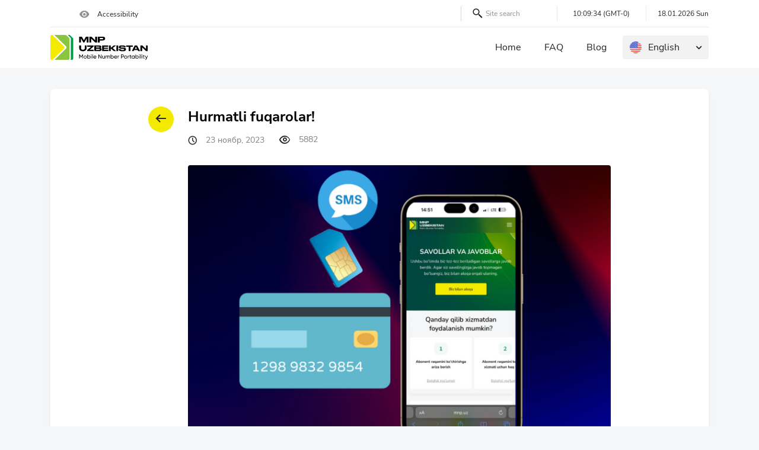

--- FILE ---
content_type: text/html; charset=utf-8
request_url: https://mnp.uz/en/press/uvazaemye-grazdane-32
body_size: 34430
content:
<!doctype html>
<html data-n-head-ssr>
  <head >
    <meta data-n-head="ssr" charset="utf-8"><meta data-n-head="ssr" name="viewport" content="width=device-width, user-scalable=no, initial-scale=1.0, maximum-scale=1.0, minimum-scale=1.0"><meta data-n-head="ssr" data-hid="description" name="description" content="MNP Description"><meta data-n-head="ssr" http-equiv="X-UA-Compatible" content="ie=edge"><title>MNP</title><link data-n-head="ssr" rel="apple-touch-icon" sizes="144x144" href="/apple-touch-icon.png"><link data-n-head="ssr" rel="icon" type="image/png" sizes="32x32" href="/favicon-32x32.png"><link data-n-head="ssr" rel="icon" type="image/png" sizes="16x16" href="/favicon-16x16.png"><link data-n-head="ssr" rel="manifest" href="/site.webmanifest"><link data-n-head="ssr" rel="mask-icon" href="/safari-pinned-tab.svg" color="#5bbad5"><link data-n-head="ssr" rel="icon" type="image/x-icon" href="/favicon.ico"><link data-n-head="ssr" href="https://mc.yandex.ru/metrika/tag.js" rel="preload" as="script"><link rel="preload" href="/_nuxt/176e511.js" as="script"><link rel="preload" href="/_nuxt/a11bbb6.js" as="script"><link rel="preload" href="/_nuxt/166a60a.js" as="script"><link rel="preload" href="/_nuxt/d9b42f9.js" as="script"><link rel="preload" href="/_nuxt/a7e3d64.js" as="script"><link rel="preload" href="/_nuxt/8dced73.js" as="script"><style data-vue-ssr-id="44159cfc:0 17db0326:0 d009b6fc:0 d89eb0e6:0 2c41d076:0 4810fa9d:0">/*!
 * Bootstrap Grid v4.5.3 (https://getbootstrap.com/)
 * Copyright 2011-2020 The Bootstrap Authors
 * Copyright 2011-2020 Twitter, Inc.
 * Licensed under MIT (https://github.com/twbs/bootstrap/blob/main/LICENSE)
 */html{box-sizing:border-box;-ms-overflow-style:scrollbar}*,:after,:before{box-sizing:inherit}.container,.container-fluid,.container-lg,.container-md,.container-sm,.container-xl{margin-left:auto;margin-right:auto;padding-left:15px;padding-right:15px;width:100%}@media (min-width:576px){.container,.container-sm{max-width:540px}}@media (min-width:768px){.container,.container-md,.container-sm{max-width:720px}}@media (min-width:992px){.container,.container-lg,.container-md,.container-sm{max-width:960px}}@media (min-width:1200px){.container,.container-lg,.container-md,.container-sm,.container-xl{max-width:1140px}}.row{display:flex;flex-wrap:wrap;margin-left:-15px;margin-right:-15px}.no-gutters{margin-left:0;margin-right:0}.no-gutters>.col,.no-gutters>[class*=col-]{padding-left:0;padding-right:0}.col,.col-1,.col-10,.col-11,.col-12,.col-2,.col-3,.col-4,.col-5,.col-6,.col-7,.col-8,.col-9,.col-auto,.col-lg,.col-lg-1,.col-lg-10,.col-lg-11,.col-lg-12,.col-lg-2,.col-lg-3,.col-lg-4,.col-lg-5,.col-lg-6,.col-lg-7,.col-lg-8,.col-lg-9,.col-lg-auto,.col-md,.col-md-1,.col-md-10,.col-md-11,.col-md-12,.col-md-2,.col-md-3,.col-md-4,.col-md-5,.col-md-6,.col-md-7,.col-md-8,.col-md-9,.col-md-auto,.col-sm,.col-sm-1,.col-sm-10,.col-sm-11,.col-sm-12,.col-sm-2,.col-sm-3,.col-sm-4,.col-sm-5,.col-sm-6,.col-sm-7,.col-sm-8,.col-sm-9,.col-sm-auto,.col-xl,.col-xl-1,.col-xl-10,.col-xl-11,.col-xl-12,.col-xl-2,.col-xl-3,.col-xl-4,.col-xl-5,.col-xl-6,.col-xl-7,.col-xl-8,.col-xl-9,.col-xl-auto{padding-left:15px;padding-right:15px;position:relative;width:100%}.col{flex-basis:0;flex-grow:1;max-width:100%}.row-cols-1>*{flex:0 0 100%;max-width:100%}.row-cols-2>*{flex:0 0 50%;max-width:50%}.row-cols-3>*{flex:0 0 33.333333%;max-width:33.333333%}.row-cols-4>*{flex:0 0 25%;max-width:25%}.row-cols-5>*{flex:0 0 20%;max-width:20%}.row-cols-6>*{flex:0 0 16.666667%;max-width:16.666667%}.col-auto{flex:0 0 auto;max-width:100%;width:auto}.col-1{flex:0 0 8.333333%;max-width:8.333333%}.col-2{flex:0 0 16.666667%;max-width:16.666667%}.col-3{flex:0 0 25%;max-width:25%}.col-4{flex:0 0 33.333333%;max-width:33.333333%}.col-5{flex:0 0 41.666667%;max-width:41.666667%}.col-6{flex:0 0 50%;max-width:50%}.col-7{flex:0 0 58.333333%;max-width:58.333333%}.col-8{flex:0 0 66.666667%;max-width:66.666667%}.col-9{flex:0 0 75%;max-width:75%}.col-10{flex:0 0 83.333333%;max-width:83.333333%}.col-11{flex:0 0 91.666667%;max-width:91.666667%}.col-12{flex:0 0 100%;max-width:100%}.order-first{order:-1}.order-last{order:13}.order-0{order:0}.order-1{order:1}.order-2{order:2}.order-3{order:3}.order-4{order:4}.order-5{order:5}.order-6{order:6}.order-7{order:7}.order-8{order:8}.order-9{order:9}.order-10{order:10}.order-11{order:11}.order-12{order:12}.offset-1{margin-left:8.333333%}.offset-2{margin-left:16.666667%}.offset-3{margin-left:25%}.offset-4{margin-left:33.333333%}.offset-5{margin-left:41.666667%}.offset-6{margin-left:50%}.offset-7{margin-left:58.333333%}.offset-8{margin-left:66.666667%}.offset-9{margin-left:75%}.offset-10{margin-left:83.333333%}.offset-11{margin-left:91.666667%}@media (min-width:576px){.col-sm{flex-basis:0;flex-grow:1;max-width:100%}.row-cols-sm-1>*{flex:0 0 100%;max-width:100%}.row-cols-sm-2>*{flex:0 0 50%;max-width:50%}.row-cols-sm-3>*{flex:0 0 33.333333%;max-width:33.333333%}.row-cols-sm-4>*{flex:0 0 25%;max-width:25%}.row-cols-sm-5>*{flex:0 0 20%;max-width:20%}.row-cols-sm-6>*{flex:0 0 16.666667%;max-width:16.666667%}.col-sm-auto{flex:0 0 auto;max-width:100%;width:auto}.col-sm-1{flex:0 0 8.333333%;max-width:8.333333%}.col-sm-2{flex:0 0 16.666667%;max-width:16.666667%}.col-sm-3{flex:0 0 25%;max-width:25%}.col-sm-4{flex:0 0 33.333333%;max-width:33.333333%}.col-sm-5{flex:0 0 41.666667%;max-width:41.666667%}.col-sm-6{flex:0 0 50%;max-width:50%}.col-sm-7{flex:0 0 58.333333%;max-width:58.333333%}.col-sm-8{flex:0 0 66.666667%;max-width:66.666667%}.col-sm-9{flex:0 0 75%;max-width:75%}.col-sm-10{flex:0 0 83.333333%;max-width:83.333333%}.col-sm-11{flex:0 0 91.666667%;max-width:91.666667%}.col-sm-12{flex:0 0 100%;max-width:100%}.order-sm-first{order:-1}.order-sm-last{order:13}.order-sm-0{order:0}.order-sm-1{order:1}.order-sm-2{order:2}.order-sm-3{order:3}.order-sm-4{order:4}.order-sm-5{order:5}.order-sm-6{order:6}.order-sm-7{order:7}.order-sm-8{order:8}.order-sm-9{order:9}.order-sm-10{order:10}.order-sm-11{order:11}.order-sm-12{order:12}.offset-sm-0{margin-left:0}.offset-sm-1{margin-left:8.333333%}.offset-sm-2{margin-left:16.666667%}.offset-sm-3{margin-left:25%}.offset-sm-4{margin-left:33.333333%}.offset-sm-5{margin-left:41.666667%}.offset-sm-6{margin-left:50%}.offset-sm-7{margin-left:58.333333%}.offset-sm-8{margin-left:66.666667%}.offset-sm-9{margin-left:75%}.offset-sm-10{margin-left:83.333333%}.offset-sm-11{margin-left:91.666667%}}@media (min-width:768px){.col-md{flex-basis:0;flex-grow:1;max-width:100%}.row-cols-md-1>*{flex:0 0 100%;max-width:100%}.row-cols-md-2>*{flex:0 0 50%;max-width:50%}.row-cols-md-3>*{flex:0 0 33.333333%;max-width:33.333333%}.row-cols-md-4>*{flex:0 0 25%;max-width:25%}.row-cols-md-5>*{flex:0 0 20%;max-width:20%}.row-cols-md-6>*{flex:0 0 16.666667%;max-width:16.666667%}.col-md-auto{flex:0 0 auto;max-width:100%;width:auto}.col-md-1{flex:0 0 8.333333%;max-width:8.333333%}.col-md-2{flex:0 0 16.666667%;max-width:16.666667%}.col-md-3{flex:0 0 25%;max-width:25%}.col-md-4{flex:0 0 33.333333%;max-width:33.333333%}.col-md-5{flex:0 0 41.666667%;max-width:41.666667%}.col-md-6{flex:0 0 50%;max-width:50%}.col-md-7{flex:0 0 58.333333%;max-width:58.333333%}.col-md-8{flex:0 0 66.666667%;max-width:66.666667%}.col-md-9{flex:0 0 75%;max-width:75%}.col-md-10{flex:0 0 83.333333%;max-width:83.333333%}.col-md-11{flex:0 0 91.666667%;max-width:91.666667%}.col-md-12{flex:0 0 100%;max-width:100%}.order-md-first{order:-1}.order-md-last{order:13}.order-md-0{order:0}.order-md-1{order:1}.order-md-2{order:2}.order-md-3{order:3}.order-md-4{order:4}.order-md-5{order:5}.order-md-6{order:6}.order-md-7{order:7}.order-md-8{order:8}.order-md-9{order:9}.order-md-10{order:10}.order-md-11{order:11}.order-md-12{order:12}.offset-md-0{margin-left:0}.offset-md-1{margin-left:8.333333%}.offset-md-2{margin-left:16.666667%}.offset-md-3{margin-left:25%}.offset-md-4{margin-left:33.333333%}.offset-md-5{margin-left:41.666667%}.offset-md-6{margin-left:50%}.offset-md-7{margin-left:58.333333%}.offset-md-8{margin-left:66.666667%}.offset-md-9{margin-left:75%}.offset-md-10{margin-left:83.333333%}.offset-md-11{margin-left:91.666667%}}@media (min-width:992px){.col-lg{flex-basis:0;flex-grow:1;max-width:100%}.row-cols-lg-1>*{flex:0 0 100%;max-width:100%}.row-cols-lg-2>*{flex:0 0 50%;max-width:50%}.row-cols-lg-3>*{flex:0 0 33.333333%;max-width:33.333333%}.row-cols-lg-4>*{flex:0 0 25%;max-width:25%}.row-cols-lg-5>*{flex:0 0 20%;max-width:20%}.row-cols-lg-6>*{flex:0 0 16.666667%;max-width:16.666667%}.col-lg-auto{flex:0 0 auto;max-width:100%;width:auto}.col-lg-1{flex:0 0 8.333333%;max-width:8.333333%}.col-lg-2{flex:0 0 16.666667%;max-width:16.666667%}.col-lg-3{flex:0 0 25%;max-width:25%}.col-lg-4{flex:0 0 33.333333%;max-width:33.333333%}.col-lg-5{flex:0 0 41.666667%;max-width:41.666667%}.col-lg-6{flex:0 0 50%;max-width:50%}.col-lg-7{flex:0 0 58.333333%;max-width:58.333333%}.col-lg-8{flex:0 0 66.666667%;max-width:66.666667%}.col-lg-9{flex:0 0 75%;max-width:75%}.col-lg-10{flex:0 0 83.333333%;max-width:83.333333%}.col-lg-11{flex:0 0 91.666667%;max-width:91.666667%}.col-lg-12{flex:0 0 100%;max-width:100%}.order-lg-first{order:-1}.order-lg-last{order:13}.order-lg-0{order:0}.order-lg-1{order:1}.order-lg-2{order:2}.order-lg-3{order:3}.order-lg-4{order:4}.order-lg-5{order:5}.order-lg-6{order:6}.order-lg-7{order:7}.order-lg-8{order:8}.order-lg-9{order:9}.order-lg-10{order:10}.order-lg-11{order:11}.order-lg-12{order:12}.offset-lg-0{margin-left:0}.offset-lg-1{margin-left:8.333333%}.offset-lg-2{margin-left:16.666667%}.offset-lg-3{margin-left:25%}.offset-lg-4{margin-left:33.333333%}.offset-lg-5{margin-left:41.666667%}.offset-lg-6{margin-left:50%}.offset-lg-7{margin-left:58.333333%}.offset-lg-8{margin-left:66.666667%}.offset-lg-9{margin-left:75%}.offset-lg-10{margin-left:83.333333%}.offset-lg-11{margin-left:91.666667%}}@media (min-width:1200px){.col-xl{flex-basis:0;flex-grow:1;max-width:100%}.row-cols-xl-1>*{flex:0 0 100%;max-width:100%}.row-cols-xl-2>*{flex:0 0 50%;max-width:50%}.row-cols-xl-3>*{flex:0 0 33.333333%;max-width:33.333333%}.row-cols-xl-4>*{flex:0 0 25%;max-width:25%}.row-cols-xl-5>*{flex:0 0 20%;max-width:20%}.row-cols-xl-6>*{flex:0 0 16.666667%;max-width:16.666667%}.col-xl-auto{flex:0 0 auto;max-width:100%;width:auto}.col-xl-1{flex:0 0 8.333333%;max-width:8.333333%}.col-xl-2{flex:0 0 16.666667%;max-width:16.666667%}.col-xl-3{flex:0 0 25%;max-width:25%}.col-xl-4{flex:0 0 33.333333%;max-width:33.333333%}.col-xl-5{flex:0 0 41.666667%;max-width:41.666667%}.col-xl-6{flex:0 0 50%;max-width:50%}.col-xl-7{flex:0 0 58.333333%;max-width:58.333333%}.col-xl-8{flex:0 0 66.666667%;max-width:66.666667%}.col-xl-9{flex:0 0 75%;max-width:75%}.col-xl-10{flex:0 0 83.333333%;max-width:83.333333%}.col-xl-11{flex:0 0 91.666667%;max-width:91.666667%}.col-xl-12{flex:0 0 100%;max-width:100%}.order-xl-first{order:-1}.order-xl-last{order:13}.order-xl-0{order:0}.order-xl-1{order:1}.order-xl-2{order:2}.order-xl-3{order:3}.order-xl-4{order:4}.order-xl-5{order:5}.order-xl-6{order:6}.order-xl-7{order:7}.order-xl-8{order:8}.order-xl-9{order:9}.order-xl-10{order:10}.order-xl-11{order:11}.order-xl-12{order:12}.offset-xl-0{margin-left:0}.offset-xl-1{margin-left:8.333333%}.offset-xl-2{margin-left:16.666667%}.offset-xl-3{margin-left:25%}.offset-xl-4{margin-left:33.333333%}.offset-xl-5{margin-left:41.666667%}.offset-xl-6{margin-left:50%}.offset-xl-7{margin-left:58.333333%}.offset-xl-8{margin-left:66.666667%}.offset-xl-9{margin-left:75%}.offset-xl-10{margin-left:83.333333%}.offset-xl-11{margin-left:91.666667%}}.d-none{display:none!important}.d-inline{display:inline!important}.d-inline-block{display:inline-block!important}.d-block{display:block!important}.d-table{display:table!important}.d-table-row{display:table-row!important}.d-table-cell{display:table-cell!important}.d-flex{display:flex!important}.d-inline-flex{display:inline-flex!important}@media (min-width:576px){.d-sm-none{display:none!important}.d-sm-inline{display:inline!important}.d-sm-inline-block{display:inline-block!important}.d-sm-block{display:block!important}.d-sm-table{display:table!important}.d-sm-table-row{display:table-row!important}.d-sm-table-cell{display:table-cell!important}.d-sm-flex{display:flex!important}.d-sm-inline-flex{display:inline-flex!important}}@media (min-width:768px){.d-md-none{display:none!important}.d-md-inline{display:inline!important}.d-md-inline-block{display:inline-block!important}.d-md-block{display:block!important}.d-md-table{display:table!important}.d-md-table-row{display:table-row!important}.d-md-table-cell{display:table-cell!important}.d-md-flex{display:flex!important}.d-md-inline-flex{display:inline-flex!important}}@media (min-width:992px){.d-lg-none{display:none!important}.d-lg-inline{display:inline!important}.d-lg-inline-block{display:inline-block!important}.d-lg-block{display:block!important}.d-lg-table{display:table!important}.d-lg-table-row{display:table-row!important}.d-lg-table-cell{display:table-cell!important}.d-lg-flex{display:flex!important}.d-lg-inline-flex{display:inline-flex!important}}@media (min-width:1200px){.d-xl-none{display:none!important}.d-xl-inline{display:inline!important}.d-xl-inline-block{display:inline-block!important}.d-xl-block{display:block!important}.d-xl-table{display:table!important}.d-xl-table-row{display:table-row!important}.d-xl-table-cell{display:table-cell!important}.d-xl-flex{display:flex!important}.d-xl-inline-flex{display:inline-flex!important}}@media print{.d-print-none{display:none!important}.d-print-inline{display:inline!important}.d-print-inline-block{display:inline-block!important}.d-print-block{display:block!important}.d-print-table{display:table!important}.d-print-table-row{display:table-row!important}.d-print-table-cell{display:table-cell!important}.d-print-flex{display:flex!important}.d-print-inline-flex{display:inline-flex!important}}.flex-row{flex-direction:row!important}.flex-column{flex-direction:column!important}.flex-row-reverse{flex-direction:row-reverse!important}.flex-column-reverse{flex-direction:column-reverse!important}.flex-wrap{flex-wrap:wrap!important}.flex-nowrap{flex-wrap:nowrap!important}.flex-wrap-reverse{flex-wrap:wrap-reverse!important}.flex-fill{flex:1 1 auto!important}.flex-grow-0{flex-grow:0!important}.flex-grow-1{flex-grow:1!important}.flex-shrink-0{flex-shrink:0!important}.flex-shrink-1{flex-shrink:1!important}.justify-content-start{justify-content:flex-start!important}.justify-content-end{justify-content:flex-end!important}.justify-content-center{justify-content:center!important}.justify-content-between{justify-content:space-between!important}.justify-content-around{justify-content:space-around!important}.align-items-start{align-items:flex-start!important}.align-items-end{align-items:flex-end!important}.align-items-center{align-items:center!important}.align-items-baseline{align-items:baseline!important}.align-items-stretch{align-items:stretch!important}.align-content-start{align-content:flex-start!important}.align-content-end{align-content:flex-end!important}.align-content-center{align-content:center!important}.align-content-between{align-content:space-between!important}.align-content-around{align-content:space-around!important}.align-content-stretch{align-content:stretch!important}.align-self-auto{align-self:auto!important}.align-self-start{align-self:flex-start!important}.align-self-end{align-self:flex-end!important}.align-self-center{align-self:center!important}.align-self-baseline{align-self:baseline!important}.align-self-stretch{align-self:stretch!important}@media (min-width:576px){.flex-sm-row{flex-direction:row!important}.flex-sm-column{flex-direction:column!important}.flex-sm-row-reverse{flex-direction:row-reverse!important}.flex-sm-column-reverse{flex-direction:column-reverse!important}.flex-sm-wrap{flex-wrap:wrap!important}.flex-sm-nowrap{flex-wrap:nowrap!important}.flex-sm-wrap-reverse{flex-wrap:wrap-reverse!important}.flex-sm-fill{flex:1 1 auto!important}.flex-sm-grow-0{flex-grow:0!important}.flex-sm-grow-1{flex-grow:1!important}.flex-sm-shrink-0{flex-shrink:0!important}.flex-sm-shrink-1{flex-shrink:1!important}.justify-content-sm-start{justify-content:flex-start!important}.justify-content-sm-end{justify-content:flex-end!important}.justify-content-sm-center{justify-content:center!important}.justify-content-sm-between{justify-content:space-between!important}.justify-content-sm-around{justify-content:space-around!important}.align-items-sm-start{align-items:flex-start!important}.align-items-sm-end{align-items:flex-end!important}.align-items-sm-center{align-items:center!important}.align-items-sm-baseline{align-items:baseline!important}.align-items-sm-stretch{align-items:stretch!important}.align-content-sm-start{align-content:flex-start!important}.align-content-sm-end{align-content:flex-end!important}.align-content-sm-center{align-content:center!important}.align-content-sm-between{align-content:space-between!important}.align-content-sm-around{align-content:space-around!important}.align-content-sm-stretch{align-content:stretch!important}.align-self-sm-auto{align-self:auto!important}.align-self-sm-start{align-self:flex-start!important}.align-self-sm-end{align-self:flex-end!important}.align-self-sm-center{align-self:center!important}.align-self-sm-baseline{align-self:baseline!important}.align-self-sm-stretch{align-self:stretch!important}}@media (min-width:768px){.flex-md-row{flex-direction:row!important}.flex-md-column{flex-direction:column!important}.flex-md-row-reverse{flex-direction:row-reverse!important}.flex-md-column-reverse{flex-direction:column-reverse!important}.flex-md-wrap{flex-wrap:wrap!important}.flex-md-nowrap{flex-wrap:nowrap!important}.flex-md-wrap-reverse{flex-wrap:wrap-reverse!important}.flex-md-fill{flex:1 1 auto!important}.flex-md-grow-0{flex-grow:0!important}.flex-md-grow-1{flex-grow:1!important}.flex-md-shrink-0{flex-shrink:0!important}.flex-md-shrink-1{flex-shrink:1!important}.justify-content-md-start{justify-content:flex-start!important}.justify-content-md-end{justify-content:flex-end!important}.justify-content-md-center{justify-content:center!important}.justify-content-md-between{justify-content:space-between!important}.justify-content-md-around{justify-content:space-around!important}.align-items-md-start{align-items:flex-start!important}.align-items-md-end{align-items:flex-end!important}.align-items-md-center{align-items:center!important}.align-items-md-baseline{align-items:baseline!important}.align-items-md-stretch{align-items:stretch!important}.align-content-md-start{align-content:flex-start!important}.align-content-md-end{align-content:flex-end!important}.align-content-md-center{align-content:center!important}.align-content-md-between{align-content:space-between!important}.align-content-md-around{align-content:space-around!important}.align-content-md-stretch{align-content:stretch!important}.align-self-md-auto{align-self:auto!important}.align-self-md-start{align-self:flex-start!important}.align-self-md-end{align-self:flex-end!important}.align-self-md-center{align-self:center!important}.align-self-md-baseline{align-self:baseline!important}.align-self-md-stretch{align-self:stretch!important}}@media (min-width:992px){.flex-lg-row{flex-direction:row!important}.flex-lg-column{flex-direction:column!important}.flex-lg-row-reverse{flex-direction:row-reverse!important}.flex-lg-column-reverse{flex-direction:column-reverse!important}.flex-lg-wrap{flex-wrap:wrap!important}.flex-lg-nowrap{flex-wrap:nowrap!important}.flex-lg-wrap-reverse{flex-wrap:wrap-reverse!important}.flex-lg-fill{flex:1 1 auto!important}.flex-lg-grow-0{flex-grow:0!important}.flex-lg-grow-1{flex-grow:1!important}.flex-lg-shrink-0{flex-shrink:0!important}.flex-lg-shrink-1{flex-shrink:1!important}.justify-content-lg-start{justify-content:flex-start!important}.justify-content-lg-end{justify-content:flex-end!important}.justify-content-lg-center{justify-content:center!important}.justify-content-lg-between{justify-content:space-between!important}.justify-content-lg-around{justify-content:space-around!important}.align-items-lg-start{align-items:flex-start!important}.align-items-lg-end{align-items:flex-end!important}.align-items-lg-center{align-items:center!important}.align-items-lg-baseline{align-items:baseline!important}.align-items-lg-stretch{align-items:stretch!important}.align-content-lg-start{align-content:flex-start!important}.align-content-lg-end{align-content:flex-end!important}.align-content-lg-center{align-content:center!important}.align-content-lg-between{align-content:space-between!important}.align-content-lg-around{align-content:space-around!important}.align-content-lg-stretch{align-content:stretch!important}.align-self-lg-auto{align-self:auto!important}.align-self-lg-start{align-self:flex-start!important}.align-self-lg-end{align-self:flex-end!important}.align-self-lg-center{align-self:center!important}.align-self-lg-baseline{align-self:baseline!important}.align-self-lg-stretch{align-self:stretch!important}}@media (min-width:1200px){.flex-xl-row{flex-direction:row!important}.flex-xl-column{flex-direction:column!important}.flex-xl-row-reverse{flex-direction:row-reverse!important}.flex-xl-column-reverse{flex-direction:column-reverse!important}.flex-xl-wrap{flex-wrap:wrap!important}.flex-xl-nowrap{flex-wrap:nowrap!important}.flex-xl-wrap-reverse{flex-wrap:wrap-reverse!important}.flex-xl-fill{flex:1 1 auto!important}.flex-xl-grow-0{flex-grow:0!important}.flex-xl-grow-1{flex-grow:1!important}.flex-xl-shrink-0{flex-shrink:0!important}.flex-xl-shrink-1{flex-shrink:1!important}.justify-content-xl-start{justify-content:flex-start!important}.justify-content-xl-end{justify-content:flex-end!important}.justify-content-xl-center{justify-content:center!important}.justify-content-xl-between{justify-content:space-between!important}.justify-content-xl-around{justify-content:space-around!important}.align-items-xl-start{align-items:flex-start!important}.align-items-xl-end{align-items:flex-end!important}.align-items-xl-center{align-items:center!important}.align-items-xl-baseline{align-items:baseline!important}.align-items-xl-stretch{align-items:stretch!important}.align-content-xl-start{align-content:flex-start!important}.align-content-xl-end{align-content:flex-end!important}.align-content-xl-center{align-content:center!important}.align-content-xl-between{align-content:space-between!important}.align-content-xl-around{align-content:space-around!important}.align-content-xl-stretch{align-content:stretch!important}.align-self-xl-auto{align-self:auto!important}.align-self-xl-start{align-self:flex-start!important}.align-self-xl-end{align-self:flex-end!important}.align-self-xl-center{align-self:center!important}.align-self-xl-baseline{align-self:baseline!important}.align-self-xl-stretch{align-self:stretch!important}}.m-0{margin:0!important}.mt-0,.my-0{margin-top:0!important}.mr-0,.mx-0{margin-right:0!important}.mb-0,.my-0{margin-bottom:0!important}.ml-0,.mx-0{margin-left:0!important}.m-1{margin:.25rem!important}.mt-1,.my-1{margin-top:.25rem!important}.mr-1,.mx-1{margin-right:.25rem!important}.mb-1,.my-1{margin-bottom:.25rem!important}.ml-1,.mx-1{margin-left:.25rem!important}.m-2{margin:.5rem!important}.mt-2,.my-2{margin-top:.5rem!important}.mr-2,.mx-2{margin-right:.5rem!important}.mb-2,.my-2{margin-bottom:.5rem!important}.ml-2,.mx-2{margin-left:.5rem!important}.m-3{margin:1rem!important}.mt-3,.my-3{margin-top:1rem!important}.mr-3,.mx-3{margin-right:1rem!important}.mb-3,.my-3{margin-bottom:1rem!important}.ml-3,.mx-3{margin-left:1rem!important}.m-4{margin:1.5rem!important}.mt-4,.my-4{margin-top:1.5rem!important}.mr-4,.mx-4{margin-right:1.5rem!important}.mb-4,.my-4{margin-bottom:1.5rem!important}.ml-4,.mx-4{margin-left:1.5rem!important}.m-5{margin:3rem!important}.mt-5,.my-5{margin-top:3rem!important}.mr-5,.mx-5{margin-right:3rem!important}.mb-5,.my-5{margin-bottom:3rem!important}.ml-5,.mx-5{margin-left:3rem!important}.p-0{padding:0!important}.pt-0,.py-0{padding-top:0!important}.pr-0,.px-0{padding-right:0!important}.pb-0,.py-0{padding-bottom:0!important}.pl-0,.px-0{padding-left:0!important}.p-1{padding:.25rem!important}.pt-1,.py-1{padding-top:.25rem!important}.pr-1,.px-1{padding-right:.25rem!important}.pb-1,.py-1{padding-bottom:.25rem!important}.pl-1,.px-1{padding-left:.25rem!important}.p-2{padding:.5rem!important}.pt-2,.py-2{padding-top:.5rem!important}.pr-2,.px-2{padding-right:.5rem!important}.pb-2,.py-2{padding-bottom:.5rem!important}.pl-2,.px-2{padding-left:.5rem!important}.p-3{padding:1rem!important}.pt-3,.py-3{padding-top:1rem!important}.pr-3,.px-3{padding-right:1rem!important}.pb-3,.py-3{padding-bottom:1rem!important}.pl-3,.px-3{padding-left:1rem!important}.p-4{padding:1.5rem!important}.pt-4,.py-4{padding-top:1.5rem!important}.pr-4,.px-4{padding-right:1.5rem!important}.pb-4,.py-4{padding-bottom:1.5rem!important}.pl-4,.px-4{padding-left:1.5rem!important}.p-5{padding:3rem!important}.pt-5,.py-5{padding-top:3rem!important}.pr-5,.px-5{padding-right:3rem!important}.pb-5,.py-5{padding-bottom:3rem!important}.pl-5,.px-5{padding-left:3rem!important}.m-n1{margin:-.25rem!important}.mt-n1,.my-n1{margin-top:-.25rem!important}.mr-n1,.mx-n1{margin-right:-.25rem!important}.mb-n1,.my-n1{margin-bottom:-.25rem!important}.ml-n1,.mx-n1{margin-left:-.25rem!important}.m-n2{margin:-.5rem!important}.mt-n2,.my-n2{margin-top:-.5rem!important}.mr-n2,.mx-n2{margin-right:-.5rem!important}.mb-n2,.my-n2{margin-bottom:-.5rem!important}.ml-n2,.mx-n2{margin-left:-.5rem!important}.m-n3{margin:-1rem!important}.mt-n3,.my-n3{margin-top:-1rem!important}.mr-n3,.mx-n3{margin-right:-1rem!important}.mb-n3,.my-n3{margin-bottom:-1rem!important}.ml-n3,.mx-n3{margin-left:-1rem!important}.m-n4{margin:-1.5rem!important}.mt-n4,.my-n4{margin-top:-1.5rem!important}.mr-n4,.mx-n4{margin-right:-1.5rem!important}.mb-n4,.my-n4{margin-bottom:-1.5rem!important}.ml-n4,.mx-n4{margin-left:-1.5rem!important}.m-n5{margin:-3rem!important}.mt-n5,.my-n5{margin-top:-3rem!important}.mr-n5,.mx-n5{margin-right:-3rem!important}.mb-n5,.my-n5{margin-bottom:-3rem!important}.ml-n5,.mx-n5{margin-left:-3rem!important}.m-auto{margin:auto!important}.mt-auto,.my-auto{margin-top:auto!important}.mr-auto,.mx-auto{margin-right:auto!important}.mb-auto,.my-auto{margin-bottom:auto!important}.ml-auto,.mx-auto{margin-left:auto!important}@media (min-width:576px){.m-sm-0{margin:0!important}.mt-sm-0,.my-sm-0{margin-top:0!important}.mr-sm-0,.mx-sm-0{margin-right:0!important}.mb-sm-0,.my-sm-0{margin-bottom:0!important}.ml-sm-0,.mx-sm-0{margin-left:0!important}.m-sm-1{margin:.25rem!important}.mt-sm-1,.my-sm-1{margin-top:.25rem!important}.mr-sm-1,.mx-sm-1{margin-right:.25rem!important}.mb-sm-1,.my-sm-1{margin-bottom:.25rem!important}.ml-sm-1,.mx-sm-1{margin-left:.25rem!important}.m-sm-2{margin:.5rem!important}.mt-sm-2,.my-sm-2{margin-top:.5rem!important}.mr-sm-2,.mx-sm-2{margin-right:.5rem!important}.mb-sm-2,.my-sm-2{margin-bottom:.5rem!important}.ml-sm-2,.mx-sm-2{margin-left:.5rem!important}.m-sm-3{margin:1rem!important}.mt-sm-3,.my-sm-3{margin-top:1rem!important}.mr-sm-3,.mx-sm-3{margin-right:1rem!important}.mb-sm-3,.my-sm-3{margin-bottom:1rem!important}.ml-sm-3,.mx-sm-3{margin-left:1rem!important}.m-sm-4{margin:1.5rem!important}.mt-sm-4,.my-sm-4{margin-top:1.5rem!important}.mr-sm-4,.mx-sm-4{margin-right:1.5rem!important}.mb-sm-4,.my-sm-4{margin-bottom:1.5rem!important}.ml-sm-4,.mx-sm-4{margin-left:1.5rem!important}.m-sm-5{margin:3rem!important}.mt-sm-5,.my-sm-5{margin-top:3rem!important}.mr-sm-5,.mx-sm-5{margin-right:3rem!important}.mb-sm-5,.my-sm-5{margin-bottom:3rem!important}.ml-sm-5,.mx-sm-5{margin-left:3rem!important}.p-sm-0{padding:0!important}.pt-sm-0,.py-sm-0{padding-top:0!important}.pr-sm-0,.px-sm-0{padding-right:0!important}.pb-sm-0,.py-sm-0{padding-bottom:0!important}.pl-sm-0,.px-sm-0{padding-left:0!important}.p-sm-1{padding:.25rem!important}.pt-sm-1,.py-sm-1{padding-top:.25rem!important}.pr-sm-1,.px-sm-1{padding-right:.25rem!important}.pb-sm-1,.py-sm-1{padding-bottom:.25rem!important}.pl-sm-1,.px-sm-1{padding-left:.25rem!important}.p-sm-2{padding:.5rem!important}.pt-sm-2,.py-sm-2{padding-top:.5rem!important}.pr-sm-2,.px-sm-2{padding-right:.5rem!important}.pb-sm-2,.py-sm-2{padding-bottom:.5rem!important}.pl-sm-2,.px-sm-2{padding-left:.5rem!important}.p-sm-3{padding:1rem!important}.pt-sm-3,.py-sm-3{padding-top:1rem!important}.pr-sm-3,.px-sm-3{padding-right:1rem!important}.pb-sm-3,.py-sm-3{padding-bottom:1rem!important}.pl-sm-3,.px-sm-3{padding-left:1rem!important}.p-sm-4{padding:1.5rem!important}.pt-sm-4,.py-sm-4{padding-top:1.5rem!important}.pr-sm-4,.px-sm-4{padding-right:1.5rem!important}.pb-sm-4,.py-sm-4{padding-bottom:1.5rem!important}.pl-sm-4,.px-sm-4{padding-left:1.5rem!important}.p-sm-5{padding:3rem!important}.pt-sm-5,.py-sm-5{padding-top:3rem!important}.pr-sm-5,.px-sm-5{padding-right:3rem!important}.pb-sm-5,.py-sm-5{padding-bottom:3rem!important}.pl-sm-5,.px-sm-5{padding-left:3rem!important}.m-sm-n1{margin:-.25rem!important}.mt-sm-n1,.my-sm-n1{margin-top:-.25rem!important}.mr-sm-n1,.mx-sm-n1{margin-right:-.25rem!important}.mb-sm-n1,.my-sm-n1{margin-bottom:-.25rem!important}.ml-sm-n1,.mx-sm-n1{margin-left:-.25rem!important}.m-sm-n2{margin:-.5rem!important}.mt-sm-n2,.my-sm-n2{margin-top:-.5rem!important}.mr-sm-n2,.mx-sm-n2{margin-right:-.5rem!important}.mb-sm-n2,.my-sm-n2{margin-bottom:-.5rem!important}.ml-sm-n2,.mx-sm-n2{margin-left:-.5rem!important}.m-sm-n3{margin:-1rem!important}.mt-sm-n3,.my-sm-n3{margin-top:-1rem!important}.mr-sm-n3,.mx-sm-n3{margin-right:-1rem!important}.mb-sm-n3,.my-sm-n3{margin-bottom:-1rem!important}.ml-sm-n3,.mx-sm-n3{margin-left:-1rem!important}.m-sm-n4{margin:-1.5rem!important}.mt-sm-n4,.my-sm-n4{margin-top:-1.5rem!important}.mr-sm-n4,.mx-sm-n4{margin-right:-1.5rem!important}.mb-sm-n4,.my-sm-n4{margin-bottom:-1.5rem!important}.ml-sm-n4,.mx-sm-n4{margin-left:-1.5rem!important}.m-sm-n5{margin:-3rem!important}.mt-sm-n5,.my-sm-n5{margin-top:-3rem!important}.mr-sm-n5,.mx-sm-n5{margin-right:-3rem!important}.mb-sm-n5,.my-sm-n5{margin-bottom:-3rem!important}.ml-sm-n5,.mx-sm-n5{margin-left:-3rem!important}.m-sm-auto{margin:auto!important}.mt-sm-auto,.my-sm-auto{margin-top:auto!important}.mr-sm-auto,.mx-sm-auto{margin-right:auto!important}.mb-sm-auto,.my-sm-auto{margin-bottom:auto!important}.ml-sm-auto,.mx-sm-auto{margin-left:auto!important}}@media (min-width:768px){.m-md-0{margin:0!important}.mt-md-0,.my-md-0{margin-top:0!important}.mr-md-0,.mx-md-0{margin-right:0!important}.mb-md-0,.my-md-0{margin-bottom:0!important}.ml-md-0,.mx-md-0{margin-left:0!important}.m-md-1{margin:.25rem!important}.mt-md-1,.my-md-1{margin-top:.25rem!important}.mr-md-1,.mx-md-1{margin-right:.25rem!important}.mb-md-1,.my-md-1{margin-bottom:.25rem!important}.ml-md-1,.mx-md-1{margin-left:.25rem!important}.m-md-2{margin:.5rem!important}.mt-md-2,.my-md-2{margin-top:.5rem!important}.mr-md-2,.mx-md-2{margin-right:.5rem!important}.mb-md-2,.my-md-2{margin-bottom:.5rem!important}.ml-md-2,.mx-md-2{margin-left:.5rem!important}.m-md-3{margin:1rem!important}.mt-md-3,.my-md-3{margin-top:1rem!important}.mr-md-3,.mx-md-3{margin-right:1rem!important}.mb-md-3,.my-md-3{margin-bottom:1rem!important}.ml-md-3,.mx-md-3{margin-left:1rem!important}.m-md-4{margin:1.5rem!important}.mt-md-4,.my-md-4{margin-top:1.5rem!important}.mr-md-4,.mx-md-4{margin-right:1.5rem!important}.mb-md-4,.my-md-4{margin-bottom:1.5rem!important}.ml-md-4,.mx-md-4{margin-left:1.5rem!important}.m-md-5{margin:3rem!important}.mt-md-5,.my-md-5{margin-top:3rem!important}.mr-md-5,.mx-md-5{margin-right:3rem!important}.mb-md-5,.my-md-5{margin-bottom:3rem!important}.ml-md-5,.mx-md-5{margin-left:3rem!important}.p-md-0{padding:0!important}.pt-md-0,.py-md-0{padding-top:0!important}.pr-md-0,.px-md-0{padding-right:0!important}.pb-md-0,.py-md-0{padding-bottom:0!important}.pl-md-0,.px-md-0{padding-left:0!important}.p-md-1{padding:.25rem!important}.pt-md-1,.py-md-1{padding-top:.25rem!important}.pr-md-1,.px-md-1{padding-right:.25rem!important}.pb-md-1,.py-md-1{padding-bottom:.25rem!important}.pl-md-1,.px-md-1{padding-left:.25rem!important}.p-md-2{padding:.5rem!important}.pt-md-2,.py-md-2{padding-top:.5rem!important}.pr-md-2,.px-md-2{padding-right:.5rem!important}.pb-md-2,.py-md-2{padding-bottom:.5rem!important}.pl-md-2,.px-md-2{padding-left:.5rem!important}.p-md-3{padding:1rem!important}.pt-md-3,.py-md-3{padding-top:1rem!important}.pr-md-3,.px-md-3{padding-right:1rem!important}.pb-md-3,.py-md-3{padding-bottom:1rem!important}.pl-md-3,.px-md-3{padding-left:1rem!important}.p-md-4{padding:1.5rem!important}.pt-md-4,.py-md-4{padding-top:1.5rem!important}.pr-md-4,.px-md-4{padding-right:1.5rem!important}.pb-md-4,.py-md-4{padding-bottom:1.5rem!important}.pl-md-4,.px-md-4{padding-left:1.5rem!important}.p-md-5{padding:3rem!important}.pt-md-5,.py-md-5{padding-top:3rem!important}.pr-md-5,.px-md-5{padding-right:3rem!important}.pb-md-5,.py-md-5{padding-bottom:3rem!important}.pl-md-5,.px-md-5{padding-left:3rem!important}.m-md-n1{margin:-.25rem!important}.mt-md-n1,.my-md-n1{margin-top:-.25rem!important}.mr-md-n1,.mx-md-n1{margin-right:-.25rem!important}.mb-md-n1,.my-md-n1{margin-bottom:-.25rem!important}.ml-md-n1,.mx-md-n1{margin-left:-.25rem!important}.m-md-n2{margin:-.5rem!important}.mt-md-n2,.my-md-n2{margin-top:-.5rem!important}.mr-md-n2,.mx-md-n2{margin-right:-.5rem!important}.mb-md-n2,.my-md-n2{margin-bottom:-.5rem!important}.ml-md-n2,.mx-md-n2{margin-left:-.5rem!important}.m-md-n3{margin:-1rem!important}.mt-md-n3,.my-md-n3{margin-top:-1rem!important}.mr-md-n3,.mx-md-n3{margin-right:-1rem!important}.mb-md-n3,.my-md-n3{margin-bottom:-1rem!important}.ml-md-n3,.mx-md-n3{margin-left:-1rem!important}.m-md-n4{margin:-1.5rem!important}.mt-md-n4,.my-md-n4{margin-top:-1.5rem!important}.mr-md-n4,.mx-md-n4{margin-right:-1.5rem!important}.mb-md-n4,.my-md-n4{margin-bottom:-1.5rem!important}.ml-md-n4,.mx-md-n4{margin-left:-1.5rem!important}.m-md-n5{margin:-3rem!important}.mt-md-n5,.my-md-n5{margin-top:-3rem!important}.mr-md-n5,.mx-md-n5{margin-right:-3rem!important}.mb-md-n5,.my-md-n5{margin-bottom:-3rem!important}.ml-md-n5,.mx-md-n5{margin-left:-3rem!important}.m-md-auto{margin:auto!important}.mt-md-auto,.my-md-auto{margin-top:auto!important}.mr-md-auto,.mx-md-auto{margin-right:auto!important}.mb-md-auto,.my-md-auto{margin-bottom:auto!important}.ml-md-auto,.mx-md-auto{margin-left:auto!important}}@media (min-width:992px){.m-lg-0{margin:0!important}.mt-lg-0,.my-lg-0{margin-top:0!important}.mr-lg-0,.mx-lg-0{margin-right:0!important}.mb-lg-0,.my-lg-0{margin-bottom:0!important}.ml-lg-0,.mx-lg-0{margin-left:0!important}.m-lg-1{margin:.25rem!important}.mt-lg-1,.my-lg-1{margin-top:.25rem!important}.mr-lg-1,.mx-lg-1{margin-right:.25rem!important}.mb-lg-1,.my-lg-1{margin-bottom:.25rem!important}.ml-lg-1,.mx-lg-1{margin-left:.25rem!important}.m-lg-2{margin:.5rem!important}.mt-lg-2,.my-lg-2{margin-top:.5rem!important}.mr-lg-2,.mx-lg-2{margin-right:.5rem!important}.mb-lg-2,.my-lg-2{margin-bottom:.5rem!important}.ml-lg-2,.mx-lg-2{margin-left:.5rem!important}.m-lg-3{margin:1rem!important}.mt-lg-3,.my-lg-3{margin-top:1rem!important}.mr-lg-3,.mx-lg-3{margin-right:1rem!important}.mb-lg-3,.my-lg-3{margin-bottom:1rem!important}.ml-lg-3,.mx-lg-3{margin-left:1rem!important}.m-lg-4{margin:1.5rem!important}.mt-lg-4,.my-lg-4{margin-top:1.5rem!important}.mr-lg-4,.mx-lg-4{margin-right:1.5rem!important}.mb-lg-4,.my-lg-4{margin-bottom:1.5rem!important}.ml-lg-4,.mx-lg-4{margin-left:1.5rem!important}.m-lg-5{margin:3rem!important}.mt-lg-5,.my-lg-5{margin-top:3rem!important}.mr-lg-5,.mx-lg-5{margin-right:3rem!important}.mb-lg-5,.my-lg-5{margin-bottom:3rem!important}.ml-lg-5,.mx-lg-5{margin-left:3rem!important}.p-lg-0{padding:0!important}.pt-lg-0,.py-lg-0{padding-top:0!important}.pr-lg-0,.px-lg-0{padding-right:0!important}.pb-lg-0,.py-lg-0{padding-bottom:0!important}.pl-lg-0,.px-lg-0{padding-left:0!important}.p-lg-1{padding:.25rem!important}.pt-lg-1,.py-lg-1{padding-top:.25rem!important}.pr-lg-1,.px-lg-1{padding-right:.25rem!important}.pb-lg-1,.py-lg-1{padding-bottom:.25rem!important}.pl-lg-1,.px-lg-1{padding-left:.25rem!important}.p-lg-2{padding:.5rem!important}.pt-lg-2,.py-lg-2{padding-top:.5rem!important}.pr-lg-2,.px-lg-2{padding-right:.5rem!important}.pb-lg-2,.py-lg-2{padding-bottom:.5rem!important}.pl-lg-2,.px-lg-2{padding-left:.5rem!important}.p-lg-3{padding:1rem!important}.pt-lg-3,.py-lg-3{padding-top:1rem!important}.pr-lg-3,.px-lg-3{padding-right:1rem!important}.pb-lg-3,.py-lg-3{padding-bottom:1rem!important}.pl-lg-3,.px-lg-3{padding-left:1rem!important}.p-lg-4{padding:1.5rem!important}.pt-lg-4,.py-lg-4{padding-top:1.5rem!important}.pr-lg-4,.px-lg-4{padding-right:1.5rem!important}.pb-lg-4,.py-lg-4{padding-bottom:1.5rem!important}.pl-lg-4,.px-lg-4{padding-left:1.5rem!important}.p-lg-5{padding:3rem!important}.pt-lg-5,.py-lg-5{padding-top:3rem!important}.pr-lg-5,.px-lg-5{padding-right:3rem!important}.pb-lg-5,.py-lg-5{padding-bottom:3rem!important}.pl-lg-5,.px-lg-5{padding-left:3rem!important}.m-lg-n1{margin:-.25rem!important}.mt-lg-n1,.my-lg-n1{margin-top:-.25rem!important}.mr-lg-n1,.mx-lg-n1{margin-right:-.25rem!important}.mb-lg-n1,.my-lg-n1{margin-bottom:-.25rem!important}.ml-lg-n1,.mx-lg-n1{margin-left:-.25rem!important}.m-lg-n2{margin:-.5rem!important}.mt-lg-n2,.my-lg-n2{margin-top:-.5rem!important}.mr-lg-n2,.mx-lg-n2{margin-right:-.5rem!important}.mb-lg-n2,.my-lg-n2{margin-bottom:-.5rem!important}.ml-lg-n2,.mx-lg-n2{margin-left:-.5rem!important}.m-lg-n3{margin:-1rem!important}.mt-lg-n3,.my-lg-n3{margin-top:-1rem!important}.mr-lg-n3,.mx-lg-n3{margin-right:-1rem!important}.mb-lg-n3,.my-lg-n3{margin-bottom:-1rem!important}.ml-lg-n3,.mx-lg-n3{margin-left:-1rem!important}.m-lg-n4{margin:-1.5rem!important}.mt-lg-n4,.my-lg-n4{margin-top:-1.5rem!important}.mr-lg-n4,.mx-lg-n4{margin-right:-1.5rem!important}.mb-lg-n4,.my-lg-n4{margin-bottom:-1.5rem!important}.ml-lg-n4,.mx-lg-n4{margin-left:-1.5rem!important}.m-lg-n5{margin:-3rem!important}.mt-lg-n5,.my-lg-n5{margin-top:-3rem!important}.mr-lg-n5,.mx-lg-n5{margin-right:-3rem!important}.mb-lg-n5,.my-lg-n5{margin-bottom:-3rem!important}.ml-lg-n5,.mx-lg-n5{margin-left:-3rem!important}.m-lg-auto{margin:auto!important}.mt-lg-auto,.my-lg-auto{margin-top:auto!important}.mr-lg-auto,.mx-lg-auto{margin-right:auto!important}.mb-lg-auto,.my-lg-auto{margin-bottom:auto!important}.ml-lg-auto,.mx-lg-auto{margin-left:auto!important}}@media (min-width:1200px){.m-xl-0{margin:0!important}.mt-xl-0,.my-xl-0{margin-top:0!important}.mr-xl-0,.mx-xl-0{margin-right:0!important}.mb-xl-0,.my-xl-0{margin-bottom:0!important}.ml-xl-0,.mx-xl-0{margin-left:0!important}.m-xl-1{margin:.25rem!important}.mt-xl-1,.my-xl-1{margin-top:.25rem!important}.mr-xl-1,.mx-xl-1{margin-right:.25rem!important}.mb-xl-1,.my-xl-1{margin-bottom:.25rem!important}.ml-xl-1,.mx-xl-1{margin-left:.25rem!important}.m-xl-2{margin:.5rem!important}.mt-xl-2,.my-xl-2{margin-top:.5rem!important}.mr-xl-2,.mx-xl-2{margin-right:.5rem!important}.mb-xl-2,.my-xl-2{margin-bottom:.5rem!important}.ml-xl-2,.mx-xl-2{margin-left:.5rem!important}.m-xl-3{margin:1rem!important}.mt-xl-3,.my-xl-3{margin-top:1rem!important}.mr-xl-3,.mx-xl-3{margin-right:1rem!important}.mb-xl-3,.my-xl-3{margin-bottom:1rem!important}.ml-xl-3,.mx-xl-3{margin-left:1rem!important}.m-xl-4{margin:1.5rem!important}.mt-xl-4,.my-xl-4{margin-top:1.5rem!important}.mr-xl-4,.mx-xl-4{margin-right:1.5rem!important}.mb-xl-4,.my-xl-4{margin-bottom:1.5rem!important}.ml-xl-4,.mx-xl-4{margin-left:1.5rem!important}.m-xl-5{margin:3rem!important}.mt-xl-5,.my-xl-5{margin-top:3rem!important}.mr-xl-5,.mx-xl-5{margin-right:3rem!important}.mb-xl-5,.my-xl-5{margin-bottom:3rem!important}.ml-xl-5,.mx-xl-5{margin-left:3rem!important}.p-xl-0{padding:0!important}.pt-xl-0,.py-xl-0{padding-top:0!important}.pr-xl-0,.px-xl-0{padding-right:0!important}.pb-xl-0,.py-xl-0{padding-bottom:0!important}.pl-xl-0,.px-xl-0{padding-left:0!important}.p-xl-1{padding:.25rem!important}.pt-xl-1,.py-xl-1{padding-top:.25rem!important}.pr-xl-1,.px-xl-1{padding-right:.25rem!important}.pb-xl-1,.py-xl-1{padding-bottom:.25rem!important}.pl-xl-1,.px-xl-1{padding-left:.25rem!important}.p-xl-2{padding:.5rem!important}.pt-xl-2,.py-xl-2{padding-top:.5rem!important}.pr-xl-2,.px-xl-2{padding-right:.5rem!important}.pb-xl-2,.py-xl-2{padding-bottom:.5rem!important}.pl-xl-2,.px-xl-2{padding-left:.5rem!important}.p-xl-3{padding:1rem!important}.pt-xl-3,.py-xl-3{padding-top:1rem!important}.pr-xl-3,.px-xl-3{padding-right:1rem!important}.pb-xl-3,.py-xl-3{padding-bottom:1rem!important}.pl-xl-3,.px-xl-3{padding-left:1rem!important}.p-xl-4{padding:1.5rem!important}.pt-xl-4,.py-xl-4{padding-top:1.5rem!important}.pr-xl-4,.px-xl-4{padding-right:1.5rem!important}.pb-xl-4,.py-xl-4{padding-bottom:1.5rem!important}.pl-xl-4,.px-xl-4{padding-left:1.5rem!important}.p-xl-5{padding:3rem!important}.pt-xl-5,.py-xl-5{padding-top:3rem!important}.pr-xl-5,.px-xl-5{padding-right:3rem!important}.pb-xl-5,.py-xl-5{padding-bottom:3rem!important}.pl-xl-5,.px-xl-5{padding-left:3rem!important}.m-xl-n1{margin:-.25rem!important}.mt-xl-n1,.my-xl-n1{margin-top:-.25rem!important}.mr-xl-n1,.mx-xl-n1{margin-right:-.25rem!important}.mb-xl-n1,.my-xl-n1{margin-bottom:-.25rem!important}.ml-xl-n1,.mx-xl-n1{margin-left:-.25rem!important}.m-xl-n2{margin:-.5rem!important}.mt-xl-n2,.my-xl-n2{margin-top:-.5rem!important}.mr-xl-n2,.mx-xl-n2{margin-right:-.5rem!important}.mb-xl-n2,.my-xl-n2{margin-bottom:-.5rem!important}.ml-xl-n2,.mx-xl-n2{margin-left:-.5rem!important}.m-xl-n3{margin:-1rem!important}.mt-xl-n3,.my-xl-n3{margin-top:-1rem!important}.mr-xl-n3,.mx-xl-n3{margin-right:-1rem!important}.mb-xl-n3,.my-xl-n3{margin-bottom:-1rem!important}.ml-xl-n3,.mx-xl-n3{margin-left:-1rem!important}.m-xl-n4{margin:-1.5rem!important}.mt-xl-n4,.my-xl-n4{margin-top:-1.5rem!important}.mr-xl-n4,.mx-xl-n4{margin-right:-1.5rem!important}.mb-xl-n4,.my-xl-n4{margin-bottom:-1.5rem!important}.ml-xl-n4,.mx-xl-n4{margin-left:-1.5rem!important}.m-xl-n5{margin:-3rem!important}.mt-xl-n5,.my-xl-n5{margin-top:-3rem!important}.mr-xl-n5,.mx-xl-n5{margin-right:-3rem!important}.mb-xl-n5,.my-xl-n5{margin-bottom:-3rem!important}.ml-xl-n5,.mx-xl-n5{margin-left:-3rem!important}.m-xl-auto{margin:auto!important}.mt-xl-auto,.my-xl-auto{margin-top:auto!important}.mr-xl-auto,.mx-xl-auto{margin-right:auto!important}.mb-xl-auto,.my-xl-auto{margin-bottom:auto!important}.ml-xl-auto,.mx-xl-auto{margin-left:auto!important}}@font-face{font-display:swap;font-family:"Nunito Sans";font-style:normal;font-weight:900;src:url(/_nuxt/fonts/NunitoSans-Black.1bcb7b3.eot);src:url(/_nuxt/fonts/NunitoSans-Black.1bcb7b3.eot?#iefix) format("embedded-opentype"),url(/_nuxt/fonts/NunitoSans-Black.0a95ee5.woff2) format("woff2"),url(/_nuxt/fonts/NunitoSans-Black.53eb778.woff) format("woff"),url(/_nuxt/fonts/NunitoSans-Black.e01fc2c.ttf) format("truetype")}@font-face{font-display:swap;font-family:"Nunito Sans";font-style:italic;font-weight:700;src:url(/_nuxt/fonts/NunitoSans-ExtraBoldItalic.e38d842.eot);src:url(/_nuxt/fonts/NunitoSans-ExtraBoldItalic.e38d842.eot?#iefix) format("embedded-opentype"),url(/_nuxt/fonts/NunitoSans-ExtraBoldItalic.acc5300.woff2) format("woff2"),url(/_nuxt/fonts/NunitoSans-ExtraBoldItalic.1433903.woff) format("woff"),url(/_nuxt/fonts/NunitoSans-ExtraBoldItalic.faa2208.ttf) format("truetype")}@font-face{font-display:swap;font-family:"Nunito Sans";font-style:italic;font-weight:900;src:url(/_nuxt/fonts/NunitoSans-BlackItalic.2040092.eot);src:url(/_nuxt/fonts/NunitoSans-BlackItalic.2040092.eot?#iefix) format("embedded-opentype"),url(/_nuxt/fonts/NunitoSans-BlackItalic.c857cfe.woff2) format("woff2"),url(/_nuxt/fonts/NunitoSans-BlackItalic.6c3c060.woff) format("woff"),url(/_nuxt/fonts/NunitoSans-BlackItalic.6b5f6d5.ttf) format("truetype")}@font-face{font-display:swap;font-family:"Nunito Sans";font-style:normal;font-weight:700;src:url(/_nuxt/fonts/NunitoSans-ExtraBold.5ea0763.eot);src:url(/_nuxt/fonts/NunitoSans-ExtraBold.5ea0763.eot?#iefix) format("embedded-opentype"),url(/_nuxt/fonts/NunitoSans-ExtraBold.5b5e0ec.woff2) format("woff2"),url(/_nuxt/fonts/NunitoSans-ExtraBold.cfb0ae0.woff) format("woff"),url(/_nuxt/fonts/NunitoSans-ExtraBold.92bb8ba.ttf) format("truetype")}@font-face{font-display:swap;font-family:"Nunito Sans";font-style:italic;font-weight:700;src:url(/_nuxt/fonts/NunitoSans-BoldItalic.072dd06.eot);src:url(/_nuxt/fonts/NunitoSans-BoldItalic.072dd06.eot?#iefix) format("embedded-opentype"),url(/_nuxt/fonts/NunitoSans-BoldItalic.f69bb7b.woff2) format("woff2"),url(/_nuxt/fonts/NunitoSans-BoldItalic.09f33f3.woff) format("woff"),url(/_nuxt/fonts/NunitoSans-BoldItalic.c3ba13f.ttf) format("truetype")}@font-face{font-display:swap;font-family:"Nunito Sans";font-style:normal;font-weight:700;src:url(/_nuxt/fonts/NunitoSans-Bold.2161dd4.eot);src:url(/_nuxt/fonts/NunitoSans-Bold.2161dd4.eot?#iefix) format("embedded-opentype"),url(/_nuxt/fonts/NunitoSans-Bold.464733b.woff2) format("woff2"),url(/_nuxt/fonts/NunitoSans-Bold.899e7af.woff) format("woff"),url(/_nuxt/fonts/NunitoSans-Bold.85d1740.ttf) format("truetype")}@font-face{font-display:swap;font-family:"Nunito Sans";font-style:italic;font-weight:600;src:url(/_nuxt/fonts/NunitoSans-SemiBoldItalic.7534985.eot);src:url(/_nuxt/fonts/NunitoSans-SemiBoldItalic.7534985.eot?#iefix) format("embedded-opentype"),url(/_nuxt/fonts/NunitoSans-SemiBoldItalic.a9a2329.woff2) format("woff2"),url(/_nuxt/fonts/NunitoSans-SemiBoldItalic.a8f9acf.woff) format("woff"),url(/_nuxt/fonts/NunitoSans-SemiBoldItalic.b6b295b.ttf) format("truetype")}@font-face{font-display:swap;font-family:"Nunito Sans";font-style:normal;font-weight:600;src:url(/_nuxt/fonts/NunitoSans-SemiBold.bdf1fbf.eot);src:url(/_nuxt/fonts/NunitoSans-SemiBold.bdf1fbf.eot?#iefix) format("embedded-opentype"),url(/_nuxt/fonts/NunitoSans-SemiBold.0cfa405.woff2) format("woff2"),url(/_nuxt/fonts/NunitoSans-SemiBold.4ce75b1.woff) format("woff"),url(/_nuxt/fonts/NunitoSans-SemiBold.b10187f.ttf) format("truetype")}@font-face{font-display:swap;font-family:"Nunito Sans";font-style:italic;font-weight:400;src:url(/_nuxt/fonts/NunitoSans-Italic.2784616.eot);src:url(/_nuxt/fonts/NunitoSans-Italic.2784616.eot?#iefix) format("embedded-opentype"),url(/_nuxt/fonts/NunitoSans-Italic.47656bc.woff2) format("woff2"),url(/_nuxt/fonts/NunitoSans-Italic.62c13df.woff) format("woff"),url(/_nuxt/fonts/NunitoSans-Italic.b975564.ttf) format("truetype")}@font-face{font-display:swap;font-family:"Nunito Sans";font-style:normal;font-weight:400;src:url(/_nuxt/fonts/NunitoSans-Regular.97cb1e5.eot);src:url(/_nuxt/fonts/NunitoSans-Regular.97cb1e5.eot?#iefix) format("embedded-opentype"),url(/_nuxt/fonts/NunitoSans-Regular.f215c59.woff2) format("woff2"),url(/_nuxt/fonts/NunitoSans-Regular.5c75bdf.woff) format("woff"),url(/_nuxt/fonts/NunitoSans-Regular.a9bc59d.ttf) format("truetype")}@font-face{font-display:swap;font-family:"Nunito Sans";font-style:italic;font-weight:200;src:url(/_nuxt/fonts/NunitoSans-ExtraLightItalic.bd8e298.eot);src:url(/_nuxt/fonts/NunitoSans-ExtraLightItalic.bd8e298.eot?#iefix) format("embedded-opentype"),url(/_nuxt/fonts/NunitoSans-ExtraLightItalic.0f866fd.woff2) format("woff2"),url(/_nuxt/fonts/NunitoSans-ExtraLightItalic.91f9fc4.woff) format("woff"),url(/_nuxt/fonts/NunitoSans-ExtraLightItalic.90400d8.ttf) format("truetype")}@font-face{font-display:swap;font-family:"Nunito Sans";font-style:italic;font-weight:300;src:url(/_nuxt/fonts/NunitoSans-LightItalic.b42a11d.eot);src:url(/_nuxt/fonts/NunitoSans-LightItalic.b42a11d.eot?#iefix) format("embedded-opentype"),url(/_nuxt/fonts/NunitoSans-LightItalic.bb1cc97.woff2) format("woff2"),url(/_nuxt/fonts/NunitoSans-LightItalic.b517093.woff) format("woff"),url(/_nuxt/fonts/NunitoSans-LightItalic.d834399.ttf) format("truetype")}@font-face{font-display:swap;font-family:"Nunito Sans";font-style:normal;font-weight:300;src:url(/_nuxt/fonts/NunitoSans-Light.d1859d3.eot);src:url(/_nuxt/fonts/NunitoSans-Light.d1859d3.eot?#iefix) format("embedded-opentype"),url(/_nuxt/fonts/NunitoSans-Light.95d0ad5.woff2) format("woff2"),url(/_nuxt/fonts/NunitoSans-Light.d84a767.woff) format("woff"),url(/_nuxt/fonts/NunitoSans-Light.a7f5ba6.ttf) format("truetype")}@font-face{font-display:swap;font-family:"Nunito Sans";font-style:normal;font-weight:200;src:url(/_nuxt/fonts/NunitoSans-ExtraLight.99e65b7.eot);src:url(/_nuxt/fonts/NunitoSans-ExtraLight.99e65b7.eot?#iefix) format("embedded-opentype"),url(/_nuxt/fonts/NunitoSans-ExtraLight.6995dd0.woff2) format("woff2"),url(/_nuxt/fonts/NunitoSans-ExtraLight.09aa4c2.woff) format("woff"),url(/_nuxt/fonts/NunitoSans-ExtraLight.a501217.ttf) format("truetype")}@font-face{font-display:block;font-family:"icomoon";font-style:normal;font-weight:400;src:url(/_nuxt/fonts/icomoon.2f3d563.eot);src:url(/_nuxt/fonts/icomoon.2f3d563.eot#iefix) format("embedded-opentype"),url(/_nuxt/fonts/icomoon.7107f05.ttf) format("truetype"),url(/_nuxt/fonts/icomoon.67292d2.woff) format("woff"),url(/_nuxt/img/icomoon.d8c1a0a.svg#icomoon) format("svg")}[class*=" icon-"],[class^=icon-]{font-family:"icomoon"!important;speak:never;font-feature-settings:normal;font-style:normal;font-variant:normal;font-weight:400;line-height:1;text-transform:none;-webkit-font-smoothing:antialiased;-moz-osx-font-smoothing:grayscale}.icon-burger:before{content:"\e92b"}.icon-support:before{content:"\e92a"}.icon-chevron-bottom:before{content:"\e929"}.icon-eye:before{content:"\e927"}.icon-time:before{content:"\e928"}.icon-cellular:before{content:"\e921"}.icon-change:before{content:"\e922"}.icon-sim_card:before{content:"\e923"}.icon-timer:before{content:"\e924"}.icon-wallet:before{content:"\e925"}.icon-workflow:before{content:"\e926"}.icon-attach:before{content:"\e920"}.icon-other:before{content:"\e91c"}.icon-events:before{content:"\e91d"}.icon-registration:before{content:"\e91e"}.icon-message:before{content:"\e91f"}.icon-chevron:before{content:"\e91b"}.icon-check:before{content:"\e91a"}.icon-clear:before{content:"\e918"}.icon-font:before{content:"\e919"}.icon-back:before{content:"\e917"}.icon-arrow-bottom:before{content:"\e914"}.icon-arrow-left:before{content:"\e915"}.icon-arrow-right:before{content:"\e916"}.icon-close:before{content:"\e900"}.icon-facebook:before{content:"\e901"}.icon-form:before{content:"\e902"}.icon-importers:before{content:"\e903"}.icon-info:before{content:"\e904"}.icon-instagram:before{content:"\e905"}.icon-manufacturer:before{content:"\e906"}.icon-menu:before{content:"\e907"}.icon-non-residents:before{content:"\e908"}.icon-operators:before{content:"\e909"}.icon-phone .path1:before{color:#000;content:"\e90a"}.icon-phone .path2:before{color:#fff;content:"\e90b";margin-left:-1em}.icon-pin:before{content:"\e90c"}.icon-residents:before{content:"\e90d"}.icon-search:before{content:"\e90e"}.icon-sms:before{content:"\e90f"}.icon-special:before{content:"\e910"}.icon-telegram:before{content:"\e911"}.icon-ussd:before{content:"\e912"}.icon-youtube:before{content:"\e913"}.text-left{text-align:left!important}.text-right{text-align:right!important}.text-center{text-align:center!important}.pull-left{float:left!important}.pull-right{float:right!important}.full-height{height:100%}.no-padding{padding:0!important}*{margin:0;padding:0}.red{color:red}.green{color:#009c4d}html{font-family:"Nunito Sans",sans-serif;font-size:16px}body{background-color:#f5f6f7}input,textarea{-webkit-appearance:none;-moz-appearance:none;appearance:none;border:0;box-shadow:none;font-family:inherit}html *{-webkit-font-smoothing:antialiased;-moz-osx-font-smoothing:grayscale}pre{font-family:inherit;font-size:1rem;line-height:1.625rem;margin-bottom:.625rem;white-space:break-spaces}.w-90{max-width:5.625rem;width:100%}.w-145{max-width:9.0625rem;width:100%}.w-200{max-width:12.5rem;width:100%}.w-345{max-width:21.5625rem;width:100%}.overflow-hidden{overflow:hidden!important}.container-fluid{padding:0 4.44rem}.col,.col-1,.col-10,.col-11,.col-12,.col-2,.col-3,.col-4,.col-5,.col-6,.col-7,.col-8,.col-9,.col-auto,.col-lg,.col-lg-1,.col-lg-10,.col-lg-11,.col-lg-12,.col-lg-2,.col-lg-3,.col-lg-4,.col-lg-5,.col-lg-6,.col-lg-7,.col-lg-8,.col-lg-9,.col-lg-auto,.col-md,.col-md-1,.col-md-10,.col-md-11,.col-md-12,.col-md-2,.col-md-3,.col-md-4,.col-md-5,.col-md-6,.col-md-7,.col-md-8,.col-md-9,.col-md-auto,.col-sm,.col-sm-1,.col-sm-10,.col-sm-11,.col-sm-12,.col-sm-2,.col-sm-3,.col-sm-4,.col-sm-5,.col-sm-6,.col-sm-7,.col-sm-8,.col-sm-9,.col-sm-auto,.col-xl,.col-xl-1,.col-xl-10,.col-xl-11,.col-xl-12,.col-xl-2,.col-xl-3,.col-xl-4,.col-xl-5,.col-xl-6,.col-xl-7,.col-xl-8,.col-xl-9,.col-xl-auto{padding-left:.9375rem;padding-right:.9375rem}.row{margin-left:-.9375rem;margin-right:-.9375rem}.row.no-gutters{margin-left:0;margin-right:0}.row.no-gutters>.col,.row.no-gutters>[class*=col-]{padding-left:0;padding-right:0}.row.no-parent>.col,.row.no-parent>[class*=col-]{position:static}.d-flex .pull-left,.row .pull-left{margin-right:auto}.d-flex .pull-right,.row .pull-right{margin-left:auto}.btn{background:#f3ea00;border:0;border-radius:.25rem;color:#232323;cursor:pointer;display:inline-block;font-size:1rem;font-weight:600;min-width:12.8125rem;overflow:hidden;padding:.9375rem;position:relative;text-align:center}.btn,.btn i{transition:all .3s ease}.btn.filled{background:#009c4d}.btn.disabled{opacity:.85}.btn:focus,.btn:hover{color:#232323;opacity:.85}.btn .lds-spinner{left:50%;opacity:0;position:absolute;top:50%;transform:translate(-50%,-50%);transition:all .3s ease;visibility:hidden}.btn.spinner{color:transparent!important}.btn.spinner .lds-spinner{opacity:1;visibility:visible}.btn.left{text-align:left}.btn.disabled{cursor:default;opacity:.5}.btn.green{background:#009c4d;color:#fff!important}.btn.black{background:#232323;color:#fff}.btn.small{font-size:1rem;min-width:10.625rem;padding:.5rem;text-transform:none}.btn.gradient{background:transparent;border:0;position:relative;z-index:1}.btn.gradient:after,.btn.gradient:before{content:"";height:100%;left:0;position:absolute;top:0;transition:all .3s ease;width:100%;z-index:-1}.btn.gradient:before{opacity:1}.btn.gradient:after{z-index:-2}.btn.gradient:focus:before,.btn.gradient:hover:before{opacity:0}.btn.gradient .lds-spinner{left:50%;opacity:0;position:absolute;top:50%;transform:translate(-50%,-50%);transition:all .3s ease;visibility:hidden}.btn.gradient.spinner{color:transparent!important}.btn.gradient.spinner .lds-spinner{opacity:1;visibility:visible}.btn.red-gradient{color:#fff}.btn.red-gradient:before{background:linear-gradient(267.65deg,red,#c20000)}.btn.red-gradient:after{background:linear-gradient(0deg,rgba(0,0,0,.19),rgba(0,0,0,.19)),linear-gradient(267.65deg,red,#c20000)}.btn.green-gradient{color:#fff}.btn.green-gradient:before{background:linear-gradient(272.28deg,#f3ea00 -9.36%,#009c4d)}.btn.green-gradient:after{background:linear-gradient(0deg,rgba(0,0,0,.19),rgba(0,0,0,.19)),linear-gradient(84deg,#019741,#7cb927)}.btn.blue-gradient{color:#fff}.btn.blue-gradient:before{background:linear-gradient(267.65deg,#00a3ff,#1c00ff)}.btn.blue-gradient:after{background:linear-gradient(0deg,rgba(0,0,0,.2),rgba(0,0,0,.2)),linear-gradient(267.65deg,#00a3ff,#1c00ff)}.btn.blue-gradient-reverse{color:#fff}.btn.blue-gradient-reverse:before{background:linear-gradient(0deg,rgba(0,0,0,.2),rgba(0,0,0,.2)),linear-gradient(267.65deg,#00a3ff,#1c00ff)}.btn.blue-gradient-reverse:after{background:linear-gradient(267.65deg,#00a3ff,#1c00ff)}.btn+.btn{margin-left:1.875rem}body{color:#000}body .black-style{display:none!important}body .white-style{display:block!important}body.menu-show,body.modal-show{height:100%;overflow:hidden;position:relative}body.menu-show .index-page-map-inner-info,body.modal-show .index-page-map-inner-info{z-index:1}body.gray .g-recaptcha,body.gray .index-page-about-single,body.gray .index-page-check-inner-item,body.gray .swal2-icon,body.gray .swiper-button-next,body.gray .swiper-container-rtl .swiper-button-prev,body.gray .top__banner.has-background,body.gray .ymap-container,body.gray iframe,body.gray img{filter:gray;filter:grayscale(1)}body.gray .btn,body.gray .btn:focus,body.gray .btn:hover{color:#fff!important}body.gray .btn,body.gray .btn:after,body.gray .btn:before{background:gray!important;border-color:gray!important}body.gray .top__banner{filter:grayscale(100%);-moz-filter:grayscale(100%);-ms-filter:grayscale(100%);-o-filter:grayscale(100%);filter:gray;-webkit-filter:grayscale(1)}body.gray .operators-buttons input:checked+label,body.gray .operators-buttons label:hover{background:gray!important}body.gray .header.scrolled .header__bottom ul li a{color:#232323!important}body.gray .header.scrolled .header__bottom ul li a.nuxt-link-exact-active,body.gray .header.scrolled .header__bottom ul li a:focus,body.gray .header.scrolled .header__bottom ul li a:hover{background:gray!important;color:#fff!important}body.gray .header.scrolled .btn{color:#fff!important}body.gray .header.scrolled a{color:#232323!important}body.gray .header .header__bottom ul li a{color:#fff!important}body.gray .header .header__bottom ul li a.nuxt-link-exact-active,body.gray .header .header__bottom ul li a:focus,body.gray .header .header__bottom ul li a:hover,body.gray .progress__item-bar-inner,body.gray .tariff__single-label{background:gray!important}body.gray .index-page-categories-single .icon{background:#fff!important}body.gray .elem-icon,body.gray .faq__list .faq-wrapper .accordion__toggle-button:before,body.gray .form-field-checkbox span:after,body.gray .form-field-float .input-element>*,body.gray .header__top-info-inner.focused .header__top-info-search form .icon-clear,body.gray .header__top-info-special-list-item p,body.gray .header__top-info-special.active>a,body.gray .header__top-langs.active .active,body.gray .header__top-langs.active i,body.gray a,body.gray a:focus,body.gray a:hover{color:#232323!important}body.gray a:after,body.gray a:before{background:#232323!important}body.gray .call-to,body.gray .footer__links ul li a,body.gray .footer__socials a,body.gray .header__top-info-special>a,body.gray .header__top-langs a.active{color:#fff!important}body.gray .back-item{background:#232323!important}body.gray .back-item i{color:#fff!important}body.gray .preloader__elem .lds-spinner div:after{background:#232323!important}body.black{background:#232323;color:#fff}body.black .white-style{display:none!important}body.black .black-style{display:block!important}body.black,body.black .about-page-attention-single,body.black .about-page-implementation-single,body.black .about-page-implementation-single-inner,body.black .about-page-solutions-single,body.black .about__item-steps-single,body.black .contacts__page-info,body.black .container-item,body.black .devices__page-list-single,body.black .footer,body.black .header,body.black .header__top-info-search form,body.black .header__top-info-special-list,body.black .imei__modal,body.black .index-page-categories-single .icon,body.black .index-page-categories-single a,body.black .index-page-faq-inner,body.black .index-page-feedback-form,body.black .index-page-feedback-statistics,body.black .index-page-instructions-slider-single,body.black .more__links-single,body.black .more__links>div,body.black .press-center-page-items-inner,body.black .press-center-page-items-single,body.black .press__single .press-center-page-items,body.black .press__single-inner,body.black .tariff__single,body.black .vacancies__page-resume{background-color:#232323!important}body.black .accordion__value,body.black .accordion__value:focus,body.black .accordion__value:hover,body.black .faq__list .faq-wrapper .accordion__title,body.black .faq__list .faq-wrapper .accordion__title:focus,body.black .faq__list .faq-wrapper .accordion__title:hover,body.black .footer__partners p,body.black .footer__partners p:focus,body.black .footer__partners p:hover,body.black .index-page-categories-single p,body.black .index-page-categories-single p:focus,body.black .index-page-categories-single p:hover,body.black .more__links-single span,body.black .more__links-single span:focus,body.black .more__links-single span:hover,body.black .more__links-single-phone,body.black .more__links-single-phone:focus,body.black .more__links-single-phone:hover,body.black a,body.black a:focus,body.black a:hover{color:#fff!important}body.black .index-page-map-inner-info h3{color:#232323!important}body.black .form-field-checkbox span:before{border-color:#fff!important}body.black .index-page-categories-single:before{display:none!important}body.black .press-center-page-items-video p{color:#fff!important}body.black .press-center-page-items-inner .press-center-page-items-single-container hr{color:hsla(0,0%,100%,.05)!important}body.black .container-item{border-color:hsla(0,0%,100%,.1)!important}body.black .preloader__elem{background:#232323}body.black .btn,body.black .btn:focus,body.black .btn:hover{color:#232323!important}body.black .btn,body.black .btn:after,body.black .btn:before{background:#fff!important;border-color:#fff!important}body.black .header.scrolled .dark{display:none!important}body.black .header.scrolled .light{display:block!important}body.black .header.scrolled .btn{color:#232323!important}body.black .header.scrolled .header__top-langs{border-color:hsla(0,0%,100%,.3)!important}body.black .header.scrolled .header__top-langs .active span{color:#fff!important}body.black .header.scrolled .header__top-langs.active .active span{color:#232323!important}body.black .header.scrolled .header__top-langs.active i{color:#3690f7!important}body.black .header.scrolled .mobile__header{background:#232323!important}body.black .header.scrolled .header__top-inner:after{background:#fff!important}body.black .header.scrolled .header__top-info li:before{background:hsla(0,0%,100%,.1)!important}body.black .header.scrolled .header__top-info-search input::-moz-placeholder{color:hsla(0,0%,100%,.5)!important;text-align:left}body.black .header.scrolled .header__top-info-search input::placeholder{color:hsla(0,0%,100%,.5)!important;text-align:left}body.black .header .header__bottom ul li a{color:#fff!important}body.black .header .header__bottom ul li a.nuxt-link-exact-active,body.black .header .header__bottom ul li a:focus,body.black .header .header__bottom ul li a:hover{background:#fff!important;color:#232323!important}body.black .header .header__top-langs-menu span{color:#232323!important}body.black .header .btn{background:#fff!important;color:#232323!important}body.black .knowledge-page .questions-list,body.black .modal-inner{background:#232323!important}body.black .header.scrolled .header__top,body.black .header.scrolled .header__top-info-search input,body.black .header.scrolled .header__top-langs a.active,body.black .header.scrolled .header__top-langs i,body.black .header.scrolled a,body.black .header__top-info-special-list,body.black .header__top-info-special-list-item p,body.black .press__single-inner-header .date i,body.black .press__single-inner-header .views i{color:#fff!important}img{height:auto;max-width:100%}h1,h2,h3,h4,h5,h6{font-weight:400}h2{font-size:2.75rem}h3{font-size:1.875rem;font-weight:600;line-height:2.5rem}h4{font-size:1.5rem}h4 span{font-weight:500}h5{font-size:1.125rem;line-height:1.625rem}h6{font-size:.625rem}a{color:#fff;transition:all .3s ease}a,a:focus,a:hover{-webkit-text-decoration:none!important;text-decoration:none!important}a:focus,a:hover{color:#009c4d}a,button{outline:none}p{font-size:1rem;line-height:1.625rem}.header{-webkit-backdrop-filter:blur(1.25rem);backdrop-filter:blur(1.25rem);background:rgba(35,35,35,.2);position:fixed;transition:all .3s ease;width:100%;z-index:1000}.header .light{display:block}.header .dark{display:none}.header.scrolled{background:#fff}.header.scrolled .light{display:none}.header.scrolled .dark{display:block}.header.scrolled .header__top,.header.scrolled .header__top-info-search input,.header.scrolled .header__top-langs a.active,.header.scrolled .header__top-langs i,.header.scrolled a{color:#232323!important}.header.scrolled .header__top-inner:after{background:#232323}.header.scrolled .header__top-info li:before{background:rgba(35,35,35,.1)}.header.scrolled .header__top-langs{background:rgba(0,0,0,.05);border-color:transparent}.header.scrolled .header__top-info-search input::-moz-placeholder{color:rgba(35,35,35,.5)!important}.header.scrolled .header__top-info-search input::placeholder{color:rgba(35,35,35,.5)!important}.header .logo img{max-width:10.3125rem;width:100%}.header__top{color:#fff}.header__top-inner{position:relative}.header__top-inner:after{background:#fff;content:"";height:.0625rem;left:0;opacity:.1;position:absolute;top:100%;width:100%}.header__top-info{display:inline-block;list-style-type:none}.header__top-info>li:first-child{padding-left:0}.header__top-info-inner{position:relative}.header__top-info-inner.focused .header__top-info-search{position:static}.header__top-info-inner.focused .header__top-info-search form input{padding-right:1.5625rem}.header__top-info-inner.focused .header__top-info-search form .icon-clear{opacity:1;visibility:visible}.header__top-info-inner.focused .header__top-info-special{z-index:auto}.header__top-info-search{padding:.625rem 0 .625rem 1.25rem!important;position:relative;z-index:10}.header__top-info-search form{transition:all .3s ease}.header__top-info-search form .icon-clear{background:transparent;border:0;box-shadow:none;color:#fff;cursor:pointer;font-size:.9375rem;opacity:0;position:absolute;right:.9375rem;top:50%;transform:translateY(-50%);transition:all .3s ease;visibility:hidden}.header__top-info-search form input{padding-right:0;transition:all .3s ease}.header__top-info-search a{color:rgba(0,0,0,.5)!important;display:inline-block;font-size:.75rem;font-weight:500}.header__top-info-search span{font-size:1.0625rem}.header__top-info-search input{background:transparent;border:0;color:#fff;outline:0;text-align:left;width:6.25rem}.header__top-info-search input::-webkit-input-placeholder{color:hsla(0,0%,100%,.5);text-align:left}.header__top-info-search input:-moz-placeholder,.header__top-info-search input::-moz-placeholder{color:hsla(0,0%,100%,.5);text-align:left}.header__top-info-search input:-ms-input-placeholder{color:hsla(0,0%,100%,.5);text-align:left}.header__top-info-special{min-width:14.0625rem;opacity:1;padding:.71875rem 1.25rem!important;position:relative;text-align:center;transition:all .3s ease;z-index:5}.header__top-info-special:before{display:none}.header__top-info-special>a{font-size:.75rem}.header__top-info-special>a i{margin-right:.625rem}.header__top-info-special i{display:inline-block;font-size:1.125rem;margin-top:-.125rem;opacity:.5;transition:all .3s ease;vertical-align:middle}.header__top-info-special a{position:relative;z-index:1}.header__top-info-special.active>a{color:#232323}.header__top-info-special.active>a span{color:#232323;opacity:1}.header__top-info-special.active .header__top-info-special-list{opacity:1;visibility:visible}.header__top-info-special-list{background:#fff;border-radius:.25rem;box-shadow:0 .625rem 1.25rem rgba(0,0,0,.1);color:#232323;font-size:.875rem;font-weight:500;opacity:0;padding:3.125rem 1.25rem 2.1875rem;position:absolute;right:-.125rem;top:0;transition:all .3s ease;visibility:hidden;width:100%}.header__top-info-special-list h6{font-size:.875rem;font-weight:500;margin-bottom:.625rem}.header__top-info-special-list-item{cursor:pointer;margin:.625rem 0;padding:0 .3125rem;text-align:center}.header__top-info-special-list-item p{color:#232323;font-size:.5rem;line-height:.75rem;margin-top:.9375rem}.header__top-info-special-list-item .icon{background:#232323;border-radius:50%;color:#fff!important;font-size:.8125rem;margin:0 0 .625rem;opacity:1!important;padding:.8125rem}.header__top-info-special-list-item .icon.green{background:linear-gradient(84deg,#019741,#7cb927)}.header__top-info-special-list-item .icon.gray{background:rgba(0,0,0,.5)}.header__top-info li{padding:0 1.25rem;position:relative}.header__top-info li a,.header__top-info li span{display:inline-block;vertical-align:middle}.header__top-info li span{display:inline-block;margin-right:.3125rem}.header__top-info li a{color:#232323}.header__top-info li:before{background:hsla(0,0%,100%,.1);content:"";height:1.5625rem;left:0;position:absolute;top:50%;transform:translateY(-50%);width:.0625rem}.header__top-info li:last-child{padding-right:0}.header__top-info a,.header__top-info input,.header__top-info li{display:inline-block;font-size:.75rem;font-weight:500}.header__top-langs{border:.0625rem solid hsla(0,0%,100%,.3);border-radius:.25rem;position:relative;width:9.0625rem;z-index:100}.header__top-langs i{color:#fff;font-size:.375rem;position:absolute;right:.625rem;top:50%;transform:translateY(-50%) rotate(0deg);transition:all .3s ease;z-index:1}.header__top-langs.active i{color:#3690f7;transform:translateY(-50%) rotate(180deg)}.header__top-langs.active .active{color:#232323!important;position:relative;z-index:1}.header__top-langs.active .header__top-langs-menu{opacity:1;visibility:visible}.header__top-langs.active a{color:#232323!important}.header__top-langs-menu{background:#fff;border:.0625rem solid rgba(0,0,0,.05);border-radius:.25rem;left:0;opacity:0;padding-top:2.5rem;position:absolute;top:0;transition:all .3s ease;visibility:hidden;width:100%}.header__top-langs a{color:#232323!important;display:block;font-weight:500;padding:.4375rem .5625rem}.header__top-langs a.active{color:#fff!important}.header__top-langs a img,.header__top-langs a span{vertical-align:middle}.header__top-langs a img{margin-right:.3125rem}.header__bottom{padding:.3125rem 0}.header__bottom ul li a{border-radius:.25rem;color:#fff;font-size:1rem;padding:.375rem .75rem;position:relative}.header__bottom ul li a.nuxt-link-exact-active,.header__bottom ul li a:focus,.header__bottom ul li a:hover{background:#89c540!important;color:#fff!important}.header__bottom ul li+li{margin-left:.9375rem}.header__bottom-inner{min-height:3.75rem}.header__bottom-inner .btn{display:inline-block;margin-left:1.875rem;margin-right:.9375rem}.header__bottom-inner-menu{list-style-type:none;margin-right:.9375rem}.header__bottom-inner-menu li{display:inline-block;margin-left:1.25rem}.header__bottom-inner-menu li:first-child{margin-left:0}.header__bottom-inner-menu-sub{margin-left:3.125rem;margin-top:-.0625rem}.header__bottom-inner-menu-sub a{color:#fff!important}.header__bottom-inner-call{color:#232323;display:inline-block;font-size:1.125rem;font-weight:600;margin-left:1.5625rem;min-width:5.3125rem;vertical-align:middle}.header__bottom-inner-call img{display:inline-block;margin-right:.5rem;max-width:1.5rem;vertical-align:bottom;width:100%}.header__bottom-mobile-inner{padding:.625rem 0 1.25rem}.header__bottom-mobile-inner ul{list-style-type:none}.header__bottom-mobile-inner ul li+li{margin-top:.625rem}.header__bottom-mobile-inner li a{display:inline-block}.header__bottom-mobile-inner .header__top-info-search{border-bottom:.0625rem solid rgba(0,0,0,.1);border-top:.0625rem solid rgba(0,0,0,.1);margin-bottom:.625rem;padding:0!important}.header__bottom-mobile-inner .header__top-info-search form{position:static}.header__bottom-mobile-inner .header__top-info-search form input{padding:.9375rem .625rem!important;width:calc(100% - 2.5rem)}.header__date{min-width:9.375rem;text-align:center}@supports not ((-webkit-backdrop-filter:blur()) or (backdrop-filter:blur())){.header{background:rgba(35,35,35,.5)}}.content{overflow:hidden}.index-page-faq{margin-bottom:2.5rem}.index-page-faq-inner{background:#fff;border-radius:.25rem;padding:2.5rem 0}.index-page-faq-text{margin-bottom:1.25rem;text-align:center}.index-page-faq-items{margin:auto;max-width:56.25rem}.index-page-faq-bottom{margin-top:1.25rem}.index-page-feedback-form{margin:auto;max-width:37.5rem;padding:0 .9375rem .9375rem}.index-page-feedback-form input,.index-page-feedback-form textarea{border:.0625rem solid rgba(0,0,0,.1)!important;border-radius:.25rem;line-height:1.75rem;outline:none;padding:.46875rem 1.25rem!important;width:100%}.index-page-feedback-form .form-field+.form-field{margin-top:.9375rem}.index-page-feedback-form .btn{border:0!important;margin-top:.625rem;padding:1.25rem .9375rem;width:100%}.index-page-feedback-form textarea{-moz-appearance:none;appearance:none;-webkit-appearance:none;height:9.375rem;resize:none}.more__links{position:relative}.more__links>div{border-radius:.25rem;box-shadow:0 .625rem 1.25rem rgba(0,0,0,.1)}.more__links-single{background:#fff;cursor:pointer;font-size:1.125rem;font-weight:600;padding:.875rem 1.25rem;position:relative;text-align:left;width:100%}.more__links-single.main{overflow:hidden;text-overflow:ellipsis;white-space:nowrap}.more__links-single-address{font-size:1rem;font-weight:500}.more__links-single-phone{color:#232323;font-size:.875rem;font-weight:400}.more__links-single-phone img{margin-right:.625rem;vertical-align:middle}.more__links-single:before{background:rgba(242,250,255,.5);content:"";height:100%;left:0;opacity:0;position:absolute;top:0;transition:all .3s ease;width:100%}.more__links-single-inner{position:relative;z-index:1}.more__links-single span{color:#232323;font-size:.375rem;opacity:.5;position:absolute;right:.9375rem;top:50%;transform:translateY(-50%) rotate(0);transition:all .3s ease}.more__links-single.opened span{color:#009c4d;opacity:1;transform:translateY(-50%) rotate(-180deg)}.more__links-inner{border-radius:.25rem;box-shadow:0 .625rem 1.25rem rgba(0,0,0,.1);list-style-type:none;margin-top:.3125rem;max-height:23.125rem;opacity:0;overflow-y:scroll;position:absolute;top:100%;transition:all .3s ease;visibility:hidden;width:100%;z-index:1}.more__links-inner.opened{opacity:1;visibility:visible}.more__links-inner .more__links-single:focus:before,.more__links-inner .more__links-single:hover:before{opacity:1}.form-field+.form-field{margin-top:1.25rem}.form-field-float{position:relative}.form-field-float .input-element{position:absolute;right:1rem;top:50%;transform:translateY(-50%)}.form-field-float .input-element>*{color:#009c4d;font-size:.875rem;font-weight:500}.form-field input,.form-field textarea{font-size:1rem;line-height:1.75rem}.form-field input{border:0;border-radius:.25rem;outline:0;padding:.625rem 1.25rem;width:100%}.form-field-checkbox input{display:none}.form-field-checkbox input:checked+span:before{opacity:0}.form-field-checkbox input:checked+span:after{opacity:1}.form-field-checkbox label{cursor:pointer}.form-field-checkbox span{display:inline-block;font-size:1rem!important;font-weight:500;padding-bottom:.0625rem;padding-left:2.5rem;position:relative}.form-field-checkbox span:after,.form-field-checkbox span:before{left:0;position:absolute;top:0;transition:all .3s ease}.form-field-checkbox span:before{border:.125rem solid rgba(0,0,0,.2);border-radius:50%;content:"";height:1.25rem;transition:all .3s ease;width:1.25rem}.form-field-checkbox span:after{color:#009c4d;content:"";font-family:"icomoon"!important;font-size:1.25rem;opacity:0}.form-field-checkbox span a{padding-bottom:.125rem;-webkit-text-decoration:underline!important;text-decoration:underline!important}.form-field-label{font-size:.75rem;font-weight:500}.form-field-label .icon-info{color:#232323;cursor:pointer;opacity:.3;position:relative;top:-.1875rem;transition:all .3s ease}.form-field-label .icon-info:hover{color:#009c4d;opacity:1}.form-field-label p{margin-bottom:.625rem!important}.form-field-bordered input,.form-field-bordered textarea{border:.0625rem solid rgba(0,0,0,.1)!important;border-radius:.25rem;outline:none;padding:.9375rem 1.25rem!important;width:100%}.form-field-bordered .btn{border:0!important}.form-field-bordered textarea{-moz-appearance:none;appearance:none;-webkit-appearance:none;font-size:1.125rem;height:9.375rem;resize:none}.faq__list .faq-wrapper{max-width:none!important}.faq__list .faq-wrapper .accordion{border:0}.faq__list .faq-wrapper .accordion__value{font-weight:500;line-height:1.625rem;padding:0 0 1.25rem!important}.faq__list .faq-wrapper .accordion__value p:first-child img{margin-top:0}.faq__list .faq-wrapper .accordion__value a{color:#009c4d}.faq__list .faq-wrapper .accordion__value img{margin-top:1.25rem}.faq__list .faq-wrapper .accordion__value ol,.faq__list .faq-wrapper .accordion__value ul{padding-left:1.25rem}.faq__list .faq-wrapper .accordion__toggle-button{height:auto!important;padding:0!important;transform:rotate(0deg)!important;width:auto!important}.faq__list .faq-wrapper .accordion__toggle-button:before{background:transparent!important;color:#009c4d!important;content:"";font-family:"icomoon";font-size:.5rem;height:auto!important;opacity:.5;position:static!important;transform:none!important;transition:all .3s ease;width:auto!important}.faq__list .faq-wrapper .accordion__toggle-button:after{display:none}.faq__list .faq-wrapper .accordion__toggle-button_active{transform:rotate(180deg)!important}.faq__list .faq-wrapper .accordion__toggle-button_active:before{opacity:1}.faq__list .faq-wrapper .accordion__title{padding:1.25rem 0}.faq__list .faq-wrapper .accordion__title:focus,.faq__list .faq-wrapper .accordion__title:hover,.faq__list .faq-wrapper .accordion__title_active{color:#232323!important}.faq__list .faq-wrapper .accordion__item{border-bottom:0!important;border-top:.0625rem solid rgba(0,0,0,.1)!important}.faq__list .faq-wrapper .accordion__item:last-child{border-bottom:.0625rem solid rgba(0,0,0,.1)!important}.swiper-arrows{display:none}.swiper-pagination{bottom:2.5rem!important;left:2.5rem!important;text-align:left!important}.swiper-pagination-bullet{height:.625rem!important;margin:0 .46875rem!important;transition:all .3s ease;width:.625rem!important}.swiper-pagination-bullet-active{background:#fff!important;opacity:1!important}.swiper-button-next,.swiper-button-prev{height:2.25rem!important;opacity:1!important;outline:none;width:2.25rem!important}.swiper-button-next:after,.swiper-button-next:before,.swiper-button-prev:after,.swiper-button-prev:before{background-position:50% 50%!important;background-repeat:no-repeat!important;background-size:contain!important;content:""!important;height:100%!important;left:0!important;position:absolute!important;top:0!important;transition:all .3s ease;width:100%!important}.swiper-button-next:before,.swiper-button-prev:before{background-image:url([data-uri]);opacity:0!important}.swiper-button-next:after,.swiper-button-prev:after{background-image:url([data-uri]);opacity:1!important}.swiper-button-next.swiper-button-disabled:after,.swiper-button-prev.swiper-button-disabled:after{opacity:0!important}.swiper-button-next.swiper-button-disabled:before,.swiper-button-prev.swiper-button-disabled:before{opacity:1!important}.swiper-button-prev{transform:rotate(180deg)}.footer{background:#fff;color:#232323}.footer h5{margin-bottom:.9375rem}.footer h5,.footer h5 a{font-size:.875rem;font-weight:700}.footer .logo{margin-bottom:2.5rem;max-width:10.3125rem;width:100%}.footer__inner{padding:1.875rem 0 .625rem}.footer__partners{margin-bottom:.625rem}.footer__partners-left img{display:block;float:left;margin-right:.625rem}.footer__partners img{height:100%;margin-bottom:.3125rem;max-height:3.125rem;max-width:none}.footer__partners p{color:#232323;font-size:.5rem;line-height:.75rem;opacity:.5}.footer__links ul{list-style-type:none;margin:0;padding:0}.footer__links ul li+li{margin-top:.625rem}.footer__links ul li a{font-size:.75rem;font-weight:500}.footer__links a{color:#232323!important}.footer__socials{list-style-type:none;margin-bottom:1.5625rem}.footer__socials-container{display:inline-block;text-align:left}.footer__socials li{display:inline-block;vertical-align:middle}.footer__socials li i{font-size:1.25rem}.footer__socials li+li{margin-left:.9375rem}.footer__socials li a{color:#232323}.footer__socials li a:hover{color:#009c4d}.footer .copyright{font-size:.75rem;font-weight:500;margin-top:.625rem}.footer .find__error{color:#232323;font-size:.625rem;line-height:.875rem;margin-bottom:.625rem;opacity:.5}.fade-enter-active,.fade-leave-active{transition:opacity .3s}.fade-enter,.fade-leave-to{opacity:0}.header__text{text-align:center}.header__text h3{margin-bottom:.625rem}.header__text p{font-size:1rem;line-height:1.625rem}.call-to{color:#fff!important;display:block;font-size:3.75rem;font-weight:600;margin-top:1.875rem}.call-to img{height:2.25rem;margin-right:.3125rem;width:2.25rem}.center-bullets .swiper-pagination{bottom:auto!important;left:calc(100% - 2.5rem)!important;position:absolute;top:50%!important;transform:translateY(-50%);width:auto!important}.center-bullets .swiper-pagination span{display:block;margin-bottom:.9375rem!important}.center-bullets .swiper-pagination span:last-child{margin-bottom:0!important}.white-bullets .swiper-pagination-bullet{background:#fff!important;opacity:.3!important}.white-bullets .swiper-pagination-bullet-active{opacity:1!important}.press-center-page{padding-top:1.25rem}.press-center-page-items{margin-bottom:1.875rem;margin-top:2.5rem}.press-center-page-items h3{margin-bottom:2.5rem;text-align:center}.press-center-page-items-video p{color:#232323;font-size:1rem;line-height:1.625rem;margin-top:.9375rem}.press-center-page-items-video:last-child hr{margin-bottom:0}.press-center-page-items-inner{background:#fff;border-radius:.5rem;box-shadow:0 .375rem .625rem rgba(0,0,0,.05);height:100%;padding:1.875rem}.press-center-page-items-inner hr{color:rgba(0,0,0,.05);margin-bottom:1.875rem;margin-top:1.875rem}.press-center-page-items-inner h2{font-size:2.25rem;font-weight:700;line-height:2.875rem;margin-bottom:1.875rem}.press-center-page-items-inner .press-center-page-items-single-text{padding:0}.press-center-page-items-inner .press-center-page-items-single-text-inner{min-height:inherit}.press-center-page-items-inner .press-center-page-items-single-container hr{color:rgba(0,0,0,.05);height:.0625rem;margin:1.875rem 0}.press-center-page-items-inner .press-center-page-items-single-container:last-child hr{margin-bottom:0}.press-center-page-items-inner .press-center-page-items-single img,.press-center-page-items-single{border-radius:.25rem;overflow:hidden}.press-center-page-items-single{background:#fff;color:#232323!important;display:block;font-size:1rem;font-weight:600;height:100%;line-height:1.625rem}.press-center-page-items-single span{display:block}.press-center-page-items-single-text{padding:.625rem 1.25rem 1.25rem}.press-center-page-items-single-text-inner{font-size:1rem;font-weight:700;line-height:1.75rem;min-height:14.0625rem}.press-center-page-items-single-text-excerpt{font-size:.875rem;font-weight:400;line-height:1.5rem;margin-bottom:.3125rem;margin-top:.3125rem}.press-center-page-items-single .date{font-size:.875rem;font-weight:400;opacity:.5}.press-center-page-items-single img{width:100%}.press-center-page-items-more{margin-top:2.5rem}.press-center-page-media{padding-bottom:2.5rem;padding-top:2.5rem}.press-center-page-media h3{margin-bottom:2.5rem;text-align:center}.press__single{margin-bottom:1.875rem}.press__single-inner{background:#fff;border-radius:.5rem;box-shadow:0 .375rem .625rem rgba(0,0,0,.05);margin-bottom:2.5rem;overflow:hidden;padding:1.875rem 1.875rem 3.75rem}.press__single-inner-header{margin-bottom:1.875rem}.press__single-inner-header-info{margin-right:.3125rem}.press__single-inner-header .date,.press__single-inner-header .views{display:inline-block}.press__single-inner-header .date i,.press__single-inner-header .date p,.press__single-inner-header .views i,.press__single-inner-header .views p{display:inline-block;vertical-align:middle}.press__single-inner-header .date i,.press__single-inner-header .views i{color:#232323;margin-right:.625rem}.press__single-inner-header .date p,.press__single-inner-header .views p{font-size:.875rem;line-height:1.5rem;margin:0;opacity:.5}.press__single-inner-header .date i{font-size:1rem}.press__single-inner-header .views{margin-left:1.25rem}.press__single-inner-header .views i{font-size:.875rem}.press__single-inner-header h1{font-size:2.25rem;font-weight:700;line-height:2.875rem}.press__single-inner-header img{border-radius:.25rem;margin-top:1.875rem;overflow:hidden;width:100%}.press__single iframe,.press__single img{border-radius:.25rem}.press__single-gallery{margin-bottom:1.875rem;padding:0 3.125rem;text-align:center}.press__single .date{font-size:.875rem}.press__single ol,.press__single ul{margin:0 0 1.875rem;padding:0 0 0 .9375rem}.press__single h1{font-size:1.5rem;font-weight:700;line-height:2.125rem;margin-bottom:.625rem}.press__single a,.press__single h5,.press__single ol,.press__single p,.press__single ul{font-size:1rem;line-height:1.625rem}.press__single h5,.press__single p{margin-bottom:1.875rem}.press__single h5{font-weight:500}.press__single .press-center-page-items{background:#fff;border-radius:.5rem;box-shadow:0 .375rem .625rem rgba(0,0,0,.05);overflow:hidden;padding:1.875rem 1.875rem .625rem}.knowledge-page{padding:0 0 1.25rem}.knowledge-page .questions-list{background:#fff;border-radius:.5rem;box-shadow:0 .375rem .625rem rgba(0,0,0,.05);margin-bottom:1.875rem;margin-top:-1.875rem;padding:2.8125rem;position:relative;z-index:1}.knowledge-page .questions-list .index-page-faq-inner{padding-bottom:0}.knowledge-page .questions-list h3{text-align:center}.index__page-content-slider{left:50%;margin-left:2.8125rem;position:absolute;top:50%;transform:translate(-50%,-50%);width:100%;z-index:1}.index__page-content-slider-images img{left:50%;margin-left:.3125rem;margin-top:.3125rem;max-width:22.5rem;position:absolute;top:50%;transform:translate(-50%,-50%);transition:all 1.5s ease}.index__page-content-slider-images img.default{opacity:1;visibility:visible}.index__page-content-slider-images img.active,.index__page-content-slider-images.active .default{opacity:0;visibility:hidden}.index__page-content-slider-images.active .active{opacity:1;visibility:visible}.index__page-content-slider .swiper-slide.swiper-slide-active .index__page-content-slider-item,.index__page-content-slider .swiper-slide.swiper-slide-next .index__page-content-slider-item,.index__page-content-slider .swiper-slide.swiper-slide-prev .index__page-content-slider-item{opacity:1}.index__page-content-slider .swiper-slide.swiper-slide-active .index__page-content-slider-item{transform:scale(1.3)}.index__page-content-slider-item{opacity:.2;padding:2.5rem 1.25rem;transform:scale(1);transition:all 2s ease}.index__page-content-slider-item.default{position:relative;top:-.625rem}.index__page-content-slider-item.default img{border-radius:0}.index__page-content-slider-item.default>div{background-color:transparent!important;box-shadow:none!important}.index__page-content-slider-item-inner{background:linear-gradient(180deg,#fff,hsla(0,0%,100%,.8));box-shadow:0 .62655rem .66831875rem rgba(0,0,0,.1),inset 0 -.167079375rem 0 rgba(0,0,0,.05);height:4.0625rem;margin:auto;padding:.46875rem;position:relative;width:4.0625rem}.index__page-content-slider-item-inner,.index__page-content-slider-item-inner img{border-radius:50%}.index__page-content-slider-item img{overflow:hidden;width:100%}.gallery__items-single{padding:0 4.375rem}.gallery__items iframe{height:31.5625rem;width:100%}.g-recaptcha{max-height:5.3125rem;transform:scale(.74);transform-origin:left top}.modal__slider{padding-bottom:.625rem}.modal__slider-item{margin-top:.625rem;text-align:center}.modal__slider-item img{margin-bottom:1.25rem}.modal__slider-item p{line-height:1.375rem}.modal__slider-item a,.modal__slider-item p{font-size:.875rem;font-weight:500}.switch__modal-header{list-style-type:none;margin:0;padding:0}.switch__modal-header-item{display:inline-block;margin-right:1.25rem}.switch__modal-header-item a{color:#3a91c8;font-weight:500;-webkit-text-decoration:underline!important;text-decoration:underline!important}.switch__modal-header-item a.active,.switch__modal-header-item a:focus,.switch__modal-header-item a:hover{color:#232323;font-size:1rem;-webkit-text-decoration:none!important;text-decoration:none!important}.switch__modal-content{padding-bottom:2.5rem}.switch__modal-content a,.switch__modal-content li,.switch__modal-content ol,.switch__modal-content p,.switch__modal-content ul{font-size:.875rem;font-weight:500;line-height:1.5rem}.switch__modal-content a strong,.switch__modal-content li strong,.switch__modal-content ol strong,.switch__modal-content p strong,.switch__modal-content ul strong{font-weight:600}.switch__modal-content ol,.switch__modal-content ul{margin:0;padding:0 0 0 .9375rem}.switch__modal-content-text{margin-bottom:1.25rem;min-height:18.75rem}.switch__modal-content .btn{font-weight:600!important;text-transform:inherit}.vacancies__page-inner{padding-top:1.25rem}.vacancies__page-inner .index-page-about-single{margin-bottom:1.25rem}.vacancies__page-resume{background:#fff;margin-bottom:1.25rem;padding:2.5rem 0}.vacancies__page-resume .form-field+.form-field{margin-top:.625rem}.vacancies__page-resume .form-field+.form-field input,.vacancies__page-resume .form-field+.form-field textarea{padding:.75rem 1.25rem!important}.vacancies__page-resume-inner{margin:auto;max-width:33.125rem}.vacancies__page-resume .btn{padding:1.25rem .9375rem}.vacancies__page-resume h3{font-size:2rem;margin-bottom:2.5rem;text-align:center}.devices__page{padding:1.25rem 0}.devices__page-list .header__text{margin-bottom:2.5rem;margin-top:2.5rem}.devices__page-list-single{background:#fff;margin-bottom:1.25rem;padding:1.875rem}.devices__page-list-single-image{margin-bottom:1.875rem;min-height:18.125rem}.devices__page-list-single h4{font-weight:600;line-height:2.125rem;margin-bottom:.625rem;min-height:8.4375rem}.devices__page-list-single p{font-size:1.125rem;font-weight:500;line-height:1.75rem}.vue-range-slider{margin-top:.625rem}.vue-range-slider .slider-dot{box-shadow:none!important}.vue-range-slider .slider-component .slider .slider-process,.vue-range-slider .slider-dot{background:linear-gradient(84deg,#019741,#7cb927)}.link__item{padding-bottom:2.5rem}.link__item-text{min-height:9.0625rem}.captcha-field-center{display:flex;justify-content:center}.captcha-field-center .g-recaptcha{transform-origin:center top}.swal2-container{z-index:99999!important}.single__page h4,.single__page p{font-size:1rem;line-height:1.625rem}.single__page h1{font-size:2rem;font-weight:600;line-height:2.625rem;margin-bottom:3.125rem;text-align:center}.single__page h4{font-weight:700;margin-bottom:1.5625rem}.contacts__page{padding:1.25rem 0}.contacts__page .header__text h3,.contacts__page-info{margin-bottom:1.25rem}.contacts__page-info{background:#fff;border-radius:.25rem;margin-top:1.25rem;padding:2.5rem 0}.contacts__page-info-inner{margin:auto;max-width:56.25rem;padding:0 .625rem}.contacts__page-info-inner ul{border-top:.0625rem solid rgba(0,0,0,.1);list-style-type:none;margin:3.125rem 0 .625rem;padding:0}.contacts__page-info-inner ul li{border-bottom:.0625rem solid rgba(0,0,0,.1)}.contacts__page-info-inner ul li a{color:#232323;display:block;font-size:1rem;padding:1.375rem 1.875rem 1.25rem 0;position:relative}.contacts__page-info-inner ul li a span{color:#009c4d;font-size:.75rem;opacity:.5;position:absolute;right:0;top:50%;transform:translateY(-50%);transition:all .3s ease}.contacts__page-info-inner ul li a:hover span{opacity:1}.hide{opacity:0;visibility:hidden}.form-field-bordered input.field-error,.form-field-bordered textarea.field-error{border-color:red!important}.press-center-page .swiper-pagination{left:1.5rem!important}.file-attach{border:.0625rem solid rgba(0,0,0,.1)!important;border-radius:.25rem;cursor:pointer;display:block;padding:.625rem 1.25rem!important}.file-attach .icon-attach{color:#009c4d;margin-right:.625rem}.file-attach span{vertical-align:middle}.file-attach .text{font-size:1.125rem;opacity:.5}.file-attach p{color:#3a91c8;font-size:1rem;-webkit-text-decoration:underline;text-decoration:underline}.captcha-inside .index-page-check-inner-right form input{border-radius:3px}.container-item{background:#fff;border:.0625rem solid transparent;border-radius:.5rem;box-shadow:0 .375rem .625rem rgba(0,0,0,.05);overflow:hidden}.elem-icon{background:rgba(0,156,77,.05);border-radius:1rem;color:#009c4d;display:inline-block;font-size:1.5rem;font-weight:700;margin-bottom:1.25rem;min-width:3.125rem;padding:.60625rem .3125rem;text-align:center}.elem-icon [class*=" icon-"],.elem-icon [class^=icon-]{font-size:1.3125rem}.back-item{background:#f3ea00;border-radius:50%;display:inline-block;padding:.521875rem .75rem}.back-item i{color:#232323;font-size:.875rem}.top__offset{padding-top:9.375rem}.modal-body a{color:#009c4d}
@media(min-width:1500px){html{font-size:17px}.g-recaptcha{transform:scale(.79)}}@media(min-width:1600px){html{font-size:18px}.g-recaptcha{transform:scale(.84)}}@media(min-width:1700px){html{font-size:19px}.g-recaptcha{transform:scale(.89)}}@media(min-width:1800px){html{font-size:20px}.g-recaptcha{transform:scale(.94)}}@media(min-width:1900px){html{font-size:21px}.g-recaptcha{transform:scale(.99)}}@media(min-width:2000px){html{font-size:22px}.g-recaptcha{transform:scale(1.04)}}@media(min-width:2100px){html{font-size:23px}.g-recaptcha{transform:scale(1.09)}}@media(min-width:2200px){html{font-size:24px}.g-recaptcha{transform:scale(1.14)}}@media(min-width:2300px){html{font-size:25px}.g-recaptcha{transform:scale(1.19)}}@media(min-width:2400px){html{font-size:26px}.g-recaptcha{transform:scale(1.24)}}@media(min-width:2500px){html{font-size:27px}.g-recaptcha{transform:scale(1.29)}}@media(min-width:2600px){html{font-size:28px}.g-recaptcha{transform:scale(1.34)}}@media(min-width:2700px){html{font-size:29px}.g-recaptcha{transform:scale(1.39)}}@media(min-width:2800px){html{font-size:30px}.g-recaptcha{transform:scale(1.44)}}@media(min-width:2900px){html{font-size:31px}.g-recaptcha{transform:scale(1.49)}}@media(min-width:3000px){html{font-size:32px}.g-recaptcha{transform:scale(1.54)}}@media(min-width:3100px){html{font-size:33px}.g-recaptcha{transform:scale(1.59)}}@media(min-width:3200px){html{font-size:34px}.g-recaptcha{transform:scale(1.64)}}@media(min-width:3300px){html{font-size:35px}.g-recaptcha{transform:scale(1.69)}}@media(min-width:3400px){html{font-size:36px}.g-recaptcha{transform:scale(1.74)}}@media(min-width:3500px){html{font-size:37px}.g-recaptcha{transform:scale(1.79)}}@media(min-width:3600px){html{font-size:38px}.g-recaptcha{transform:scale(1.84)}}@media(min-width:3700px){html{font-size:39px}.g-recaptcha{transform:scale(1.89)}}@media(min-width:3800px){html{font-size:40px}.g-recaptcha{transform:scale(1.94)}}@media(min-width:3900px){html{font-size:41px}.g-recaptcha{transform:scale(1.99)}}@media(min-width:4000px){html{font-size:42px}.g-recaptcha{transform:scale(2.04)}}@media(min-width:4100px){html{font-size:43px}.g-recaptcha{transform:scale(2.09)}}@media(min-width:4200px){html{font-size:44px}.g-recaptcha{transform:scale(2.14)}}@media(min-width:4300px){html{font-size:45px}.g-recaptcha{transform:scale(2.19)}}@media(min-width:4400px){html{font-size:46px}.g-recaptcha{transform:scale(2.24)}}@media(min-width:4500px){html{font-size:47px}.g-recaptcha{transform:scale(2.29)}}@media(min-width:4600px){html{font-size:48px}.g-recaptcha{transform:scale(2.34)}}@media(min-width:4700px){html{font-size:49px}.g-recaptcha{transform:scale(2.39)}}@media(min-width:4800px){html{font-size:50px}.g-recaptcha{transform:scale(2.44)}}@media(min-width:4900px){html{font-size:51px}.g-recaptcha{transform:scale(2.49)}}@media(min-width:5000px){html{font-size:52px}.g-recaptcha{transform:scale(2.54)}}@media(min-width:5100px){html{font-size:53px}.g-recaptcha{transform:scale(2.59)}}@media(min-width:5200px){html{font-size:54px}.g-recaptcha{transform:scale(2.64)}}@media(min-width:5300px){html{font-size:55px}.g-recaptcha{transform:scale(2.69)}}@media(min-width:5400px){html{font-size:56px}.g-recaptcha{transform:scale(2.74)}}@media(min-width:5500px){html{font-size:57px}.g-recaptcha{transform:scale(2.79)}}@media(min-width:5600px){html{font-size:58px}.g-recaptcha{transform:scale(2.84)}}@media(min-width:5700px){html{font-size:59px}.g-recaptcha{transform:scale(2.89)}}@media(min-width:5800px){html{font-size:60px}.g-recaptcha{transform:scale(2.94)}}@media(min-width:5900px){html{font-size:61px}.g-recaptcha{transform:scale(2.99)}}@media(min-width:6000px){html{font-size:62px}.g-recaptcha{transform:scale(3.04)}}@media(min-width:6100px){html{font-size:63px}.g-recaptcha{transform:scale(3.09)}}@media(min-width:6200px){html{font-size:64px}.g-recaptcha{transform:scale(3.14)}}@media(min-width:6300px){html{font-size:65px}.g-recaptcha{transform:scale(3.19)}}@media(min-width:6400px){html{font-size:66px}.g-recaptcha{transform:scale(3.24)}}@media(min-width:6500px){html{font-size:67px}.g-recaptcha{transform:scale(3.29)}}@media(min-width:6600px){html{font-size:68px}.g-recaptcha{transform:scale(3.34)}}@media(min-width:6700px){html{font-size:69px}.g-recaptcha{transform:scale(3.39)}}@media(min-width:6800px){html{font-size:70px}.g-recaptcha{transform:scale(3.44)}}@media(min-width:6900px){html{font-size:71px}.g-recaptcha{transform:scale(3.49)}}@media(min-width:7000px){html{font-size:72px}.g-recaptcha{transform:scale(3.54)}}@media(min-width:7100px){html{font-size:73px}.g-recaptcha{transform:scale(3.59)}}@media(min-width:7200px){html{font-size:74px}.g-recaptcha{transform:scale(3.64)}}@media(min-width:7300px){html{font-size:75px}.g-recaptcha{transform:scale(3.69)}}@media(min-width:7400px){html{font-size:76px}.g-recaptcha{transform:scale(3.74)}}.container{max-width:71.25rem;padding-left:.9375rem;padding-right:.9375rem}@media(min-width:992px){.text-lg-right{text-align:right}}@media(min-width:1200px){.text-xl-right{text-align:right}}@media(max-width:1650px){.font-25 .header__bottom ul li+li,.font-25 .header__bottom-inner .btn,.font-26 .header__bottom ul li+li,.font-26 .header__bottom-inner .btn,.font-27 .header__bottom ul li+li,.font-27 .header__bottom-inner .btn{margin-left:.625rem}}@media(max-width:1520px){.font-24 .index-page-check-inner .row>div{flex:0 0 100%!important;max-width:100%!important}}@media(max-width:1430px){.font-22 .index-page-check-inner .row>div{flex:0 0 100%!important;max-width:100%!important}}@media(max-width:1330px){.font-20 .index-page-check-inner .row>div{flex:0 0 100%!important;max-width:100%!important}}@media(max-width:1300px){.center-bullets .swiper-pagination{display:none}.check__item-left-inner{padding:1.875rem!important}}@media(max-width:1230px){html{font-size:15px}.font-18 .index-page-check-inner .row>div{flex:0 0 100%!important;max-width:100%!important}.top__banner-left{padding-left:1.875rem!important}}@media(max-width:1060px){html{font-size:14px}.index-page-check-inner-right form input{padding-left:1.25rem;padding-right:1.25rem}.blog__item{margin-left:-.9375rem;margin-right:-.9375rem}.blog__item .swiper-container{padding-left:.9375rem;padding-right:.9375rem}.blog__item .swiper-slide{width:auto}.blog__item .press-center-page-items-single-container{width:16.875rem}.index-page-feedback-form{max-width:none}.index-page-feedback-form .g-recaptcha{max-height:none}}@media(max-width:992px){.header__top:after{height:1px}.index-page-categories-single{margin-top:1.25rem}.index-page-check-inner-item br{display:none}.index-page-instructions-slider-single{max-width:none}.footer__links{margin-bottom:.9375rem}.index-page-feedback-statistics{margin-bottom:1.5625rem}.g-recaptcha{max-height:none;transform:scale(.85)}.check__item .g-recaptcha{margin-top:1.25rem}.index-page-about-single-text{padding:1.875rem}.swiper-pagination{left:1.875rem!important}.btn{min-width:12.5rem}.about-page-attention-single{height:auto;margin-bottom:1.25rem}.hide{display:none!important}.footer h5,.footer h5 a{font-size:1.0625rem}.footer__partners p{font-size:.75rem}.footer .copyright,.footer__links ul li a{font-size:.9375rem}.check__item{height:auto!important;overflow:inherit;text-align:center}.check__item-right .index__page-content-slider{margin:0;position:static;transform:none}.check__item-left-inner{padding-top:0!important}.index__page-content-slider{align-items:center;display:flex;height:18.75rem;justify-content:center;position:relative;width:100%}.index__page-content-slider .swiper-slide.swiper-slide-next .index__page-content-slider-item,.index__page-content-slider .swiper-slide.swiper-slide-prev .index__page-content-slider-item{opacity:.5}.index__page-content-slider:before{background:#e4f2ff;border-radius:50%;content:"";height:14.0625rem;left:50%;position:absolute;top:50%;transform:translate(-50%,-50%);width:14.0625rem}.index__page-content-slider-item-inner{height:5.625rem;width:5.625rem}.index__page-content-slider .swiper-container{margin-left:-12.5%;margin-right:-12.5%}.index__page-content-slider-images{display:none!important}.index__page-content-slider-item-inner{background:transparent}.faq__item,.questions-list{text-align:center}.faq__item-left,.questions-list-left{padding:.9375rem!important}.faq__item-left .btn,.questions-list-left .btn{color:#009c4d}.faq__item-left .btn:after,.faq__item-left .btn:before,.questions-list-left .btn:after,.questions-list-left .btn:before{display:none}.faq__item h3,.questions-list h3{margin-bottom:0!important}.faq__item .accordion__title,.faq__item .accordion__value>div,.questions-list .accordion__title,.questions-list .accordion__value>div{padding-left:.9375rem!important;padding-right:.9375rem!important;text-align:left}.questions-list{margin-top:1.875rem!important;padding:1.25rem 0 1.875rem!important}.questions-list .index-page-faq-inner{padding-bottom:1.25rem!important;padding-top:0!important}.about__item{background:transparent;margin-top:0!important}.about__item-title{padding:1.25rem .3125rem!important}.about__item-steps{border-top:0!important;margin-left:-.9375rem;margin-right:-.9375rem;padding:0!important}.about__item-steps .swiper-container{padding:0 .9375rem}.about__item-steps .swiper-slide{width:auto}.about__item-steps-single{border-radius:.5rem!important;padding-left:.9375rem!important;padding-right:.9375rem!important;text-align:center;width:15.625rem}.about__item-steps-single:hover{box-shadow:none!important;transform:scale(1)!important}.about__item-steps-single:nth-child(2n+3){border-left:none!important}.support__item-right{padding:1.875rem 1rem!important}.rule__item{padding-bottom:0!important;padding-left:.9375rem!important;padding-right:.9375rem!important}.rule__item-title{padding-bottom:1rem!important;padding-top:1rem!important}.rule__item-single{height:auto!important;margin-bottom:0!important;padding:.9375rem!important;text-align:left!important}.rule__item-single:nth-of-type(2n+2){border-left:.0625rem solid rgba(0,0,0,.1)!important}.rule__item-single:nth-of-type(-n+2){border-top:.0625rem solid rgba(0,0,0,.1)}.rule__item-single:last-child{border-bottom:none!important}.knowledge-page{padding-top:0}.faq__item-small-left,.press-center-page-items-inner{padding:.9375rem!important}.index-page-faq{margin-bottom:0}.mobile__header{background:#fff;height:calc(100vh - 4.375rem);left:0;opacity:0;overflow-y:scroll;padding:1.25rem 1rem;position:fixed;top:4.375rem;transition:all .3s ease;visibility:hidden;width:100%}.mobile__header-bottom,.mobile__header-top{width:100%}.mobile__header-top{min-height:18.75rem}.mobile__header-bottom a{width:100%}.mobile__header .header__top-info-search{background:rgba(0,0,0,.05);border-radius:.5rem;color:#232323;margin-bottom:1rem}.mobile__header .header__top-info-search span{font-size:1.25rem}.mobile__header .header__top-info-search input{padding:.5625rem;width:100%}.mobile__header .header__top-langs{margin-bottom:1.25rem;width:100%}.mobile__header .header__top-langs-menu{padding-top:3.4375rem}.mobile__header .header__top-langs a{padding:.9375rem}.mobile__header .header__top-langs i{opacity:.5}.mobile__header .header__top-langs.active i{opacity:1}.mobile__header .links{list-style-type:none}.mobile__header .links li{display:block;font-size:1.125rem}.mobile__header .links li+li{margin-top:1.25rem}.mobile__header.active{opacity:1;visibility:visible}.top__offset{padding-top:5.625rem!important}.top__banner .container{padding-left:0;padding-right:0}.top__banner-left{align-items:center;display:flex;min-height:21.875rem;padding-left:0!important;text-align:center}.top__banner-left h3{font-size:1.875rem!important;line-height:2.5rem!important}.top__banner-left-inner{padding:1rem}.top__banner.offset{min-height:inherit!important;padding-top:4.375rem!important}.what-is__item{padding-left:.9375rem;padding-right:.9375rem}.what-is__item-left{position:relative}.what-is__item-right{padding:1.25rem 0!important}.press-center-page-items{padding-bottom:2.5rem}.press-center-page-items h2{font-size:1.5625rem;line-height:1.5625rem}.press-center-page-items-videos{margin-top:1.875rem}.operators{padding:0 .9375rem!important}.footer{text-align:center}.footer__socials-container{text-align:center;width:100%}}@media(max-width:767px){.swiper-pagination{display:none}.index-page-check-inner-item-inner{padding:.9375rem}.header__bottom-inner-menu{display:none}.about-page-implementation-single{height:auto;margin-bottom:.9375rem}.gallery__items-single{padding:0 .9375rem}.press-center-page .index-page-about-single-text h3{padding-bottom:3.125rem}.press-center-page-items-single-text{padding:.9375rem}.press__single-inner{padding:.625rem}.press__single-inner h1{margin-top:.625rem}.vacancies__page-resume-inner{max-width:37.5rem}.vacancies__page-resume-inner .g-recaptcha{margin-top:0}.error__page-content{margin-left:0!important;margin-right:0!important}.index-page-about-single-main{display:none}.index-page-about-single-mobile{display:block}.header__bottom-inner-call{font-weight:600!important;margin-left:0!important}.header__bottom-inner-call img{position:relative}.header__bottom-inner-call:after{display:none!important}.check__item-left-inner{padding-left:.9375rem!important;padding-right:.9375rem!important}.check__item-left-inner .btn{width:100%}.check__item-left-inner .g-recaptcha{transform:scale(.8);transform-origin:left;width:130%}.check__item-left-inner .g-recaptcha>div{margin:auto}.operators-list{flex-direction:column}.operators-list li{margin:0 auto!important;max-width:15.625rem}.operators-list li+li{margin-top:.9375rem!important}.modal__post-text{padding:0 .9375rem!important}.modal__post-title h4{padding-left:0!important}@supports(background:-webkit-named-image(i)){.modal-container{padding-bottom:3.75rem}}}@media(max-width:567px){.form-field.captcha-inside .g-recaptcha{margin-top:.625rem!important;position:static!important;transform-origin:left!important}.index__page-content-slider{height:15rem}.index__page-content-slider-item-inner{height:4.375rem!important;width:4.375rem!important}.index__page-content-slider:before{height:11.5625rem;width:11.5625rem}}@media(max-width:455px){.index__page-content-slider{height:13.75rem}.index__page-content-slider .swiper-container{margin-left:-15%;margin-right:-15%}.index__page-content-slider-item{padding-left:.9375rem;padding-right:.9375rem}.index__page-content-slider-item.default{top:-.3125rem}.index__page-content-slider-item-inner{height:3.125rem!important;width:3.125rem!important}.index__page-content-slider:before{height:9.375rem;width:9.375rem}.blog__item .btn{background:#fff;color:#232323;max-width:18.125rem!important}.operators-modal .modal-header{padding-left:.9375rem!important;padding-right:.9375rem!important}.operators-modal .modal-close{padding:.9375rem!important;right:.3125rem;top:1.5625rem}.operators-buttons{display:block!important;margin-bottom:1.875rem!important}.operators-buttons li{margin-bottom:1.875rem!important;margin-left:0!important}.operators-buttons li a{display:inline-block}}@media(max-width:360px){.index__page-content-slider .swiper-container{margin-left:-20%;margin-right:-20%}.index__page-content-slider-item{padding-left:.625rem;padding-right:.625rem}}
@-webkit-keyframes a{0%{opacity:0;-webkit-transform:translate3d(-.5em,0,0);transform:translate3d(-.5em,0,0)}to{opacity:1;-webkit-transform:translateZ(0);transform:translateZ(0)}}@keyframes a{0%{opacity:0;-webkit-transform:translate3d(-.5em,0,0);transform:translate3d(-.5em,0,0)}to{opacity:1;-webkit-transform:translateZ(0);transform:translateZ(0)}}@-webkit-keyframes b{0%{opacity:0;-webkit-transform:translate3d(.5em,0,0);transform:translate3d(.5em,0,0)}to{opacity:1;-webkit-transform:translateZ(0);transform:translateZ(0)}}@keyframes b{0%{opacity:0;-webkit-transform:translate3d(.5em,0,0);transform:translate3d(.5em,0,0)}to{opacity:1;-webkit-transform:translateZ(0);transform:translateZ(0)}}@-webkit-keyframes c{0%{opacity:0;-webkit-transform:scale(.5);transform:scale(.5)}to{opacity:1;-webkit-transform:scale(1);transform:scale(1)}}@keyframes c{0%{opacity:0;-webkit-transform:scale(.5);transform:scale(.5)}to{opacity:1;-webkit-transform:scale(1);transform:scale(1)}}@-webkit-keyframes d{0%{opacity:0}to{opacity:1}}@keyframes d{0%{opacity:0}to{opacity:1}}.vdp-toggle-calendar-enter-active.vdpPositionReady{-webkit-animation:c .2s;animation:c .2s;-webkit-transform-origin:top left;-ms-transform-origin:top left;transform-origin:top left}.vdp-toggle-calendar-leave-active{animation:c .15s reverse}.vdp-toggle-calendar-enter-active.vdpPositionFixed{-webkit-animation:d .3s;animation:d .3s}.vdp-toggle-calendar-leave-active.vdpPositionFixed{animation:d .3s reverse}.vdpComponent{color:#303030;display:inline-block;font-size:10px;position:relative}.vdpComponent.vdpWithInput>input{padding-right:30px}.vdpClearInput{bottom:0;font-size:1em;position:absolute;right:0;top:0;width:3em}.vdpClearInput:before{background-color:#fff;border:1px solid rgba(0,0,0,.15);border-radius:50%;-webkit-box-sizing:border-box;box-sizing:border-box;color:rgba(0,0,0,.3);content:"\D7";height:1.4em;left:50%;line-height:1.1em;margin:-.7em 0 0 -.7em;position:absolute;top:50%;width:1.4em}.vdpClearInput:hover:before{-webkit-box-shadow:0 .2em .5em rgba(0,0,0,.15);box-shadow:0 .2em .5em rgba(0,0,0,.15)}.vdpOuterWrap.vdpFloating{padding:.5em 0;position:absolute;z-index:2}.vdpOuterWrap.vdpPositionFixed{bottom:0;display:-ms-flexbox;display:-webkit-box;display:flex;left:0;padding:2em;position:fixed;right:0;top:0;-ms-flex-pack:center;-webkit-box-pack:center;justify-content:center;-ms-flex-align:center;-webkit-box-align:center;align-items:center;background-color:rgba(0,0,0,.3)}.vdpFloating .vdpInnerWrap{max-width:30em}.vdpPositionFixed .vdpInnerWrap{-webkit-animation:c .3s;animation:c .3s;border:0;margin:0 auto;max-width:30em}.vdpFloating.vdpPositionTop{top:100%}.vdpFloating.vdpPositionBottom{bottom:100%}.vdpFloating.vdpPositionLeft{left:0}.vdpFloating.vdpPositionRight{right:0}.vdpPositionTop.vdpPositionLeft{-webkit-transform-origin:top left;-ms-transform-origin:top left;transform-origin:top left}.vdpPositionTop.vdpPositionRight{-webkit-transform-origin:top right;-ms-transform-origin:top right;transform-origin:top right}.vdpPositionBottom.vdpPositionLeft{-webkit-transform-origin:bottom left;-ms-transform-origin:bottom left;transform-origin:bottom left}.vdpPositionBottom.vdpPositionRight{-webkit-transform-origin:bottom right;-ms-transform-origin:bottom right;transform-origin:bottom right}.vdpInnerWrap{background:#fff;border:1px solid rgba(0,0,0,.15);border-radius:.5em;-webkit-box-shadow:0 .2em 1.5em rgba(0,0,0,.06);box-shadow:0 .2em 1.5em rgba(0,0,0,.06);-webkit-box-sizing:border-box;box-sizing:border-box;min-width:28em;overflow:hidden;padding:1em}.vdpHeader{background:#f5f5f5;margin:-1em -1em -2.5em;padding:0 1em 2.5em;position:relative;text-align:center}.vdp12HourToggleBtn,.vdpArrow,.vdpClearInput,.vdpPeriodControl>button{background:none;border:0;cursor:pointer;margin:0;padding:0}.vdp12HourToggleBtn::-moz-focus-inner,.vdpArrow::-moz-focus-inner,.vdpClearInput::-moz-focus-inner,.vdpPeriodControl::-moz-focus-inner{border:0;padding:0}.vdpArrow{bottom:2.5em;font-size:1em;overflow:hidden;position:absolute;text-align:left;text-indent:-999em;top:0;width:5em}.vdpArrow:before{border-radius:100%;content:"";height:2.2em;left:50%;margin:-1.1em 0 0 -1.1em;position:absolute;top:50%;-webkit-transition:background-color .2s;transition:background-color .2s;width:2.2em}.vdpArrow:active,.vdpArrow:focus,.vdpArrow:hover{outline:0}.vdpArrow:focus:before,.vdpArrow:hover:before{background-color:rgba(0,0,0,.03)}.vdpArrow:active:before{background-color:rgba(0,0,0,.07)}.vdpArrowNext:before{margin-left:-1.4em}.vdpArrow:after{border:.5em solid transparent;content:"";height:0;left:50%;margin-top:-.5em;position:absolute;top:50%;width:0}.vdpArrowPrev{left:-.3em}.vdpArrowPrev:after{border-right-color:#7485c2;margin-left:-.8em}.vdpArrowNext{right:-.6em}.vdpArrowNext:after{border-left-color:#7485c2;margin-left:-.5em}.vdpPeriodControl{display:inline-block;position:relative}.vdpPeriodControl>button{display:inline-block;font-size:1.5em;padding:1em .4em}.vdpPeriodControl>select{-webkit-appearance:none;cursor:pointer;font-size:1.6em;height:100%;left:0;opacity:0;position:absolute;top:0;width:100%}.vdpTable{position:relative;table-layout:fixed;width:100%;z-index:1}.vdpNextDirection{-webkit-animation:b .5s;animation:b .5s}.vdpPrevDirection{-webkit-animation:a .5s;animation:a .5s}.vdpCell,.vdpHeadCell{-webkit-box-sizing:border-box;box-sizing:border-box;text-align:center}.vdpCell{padding:.5em 0}.vdpHeadCell{padding:.3em .5em 1.8em}.vdpHeadCellContent{color:#848484;font-size:1.3em;font-weight:400}.vdpCellContent{border-radius:100%;display:block;font-size:1.4em;line-height:1.857em;margin:0 auto;text-align:center;-webkit-transition:background .1s,color .1s;transition:background .1s,color .1s;width:1.857em}.vdpCell.outOfRange{color:#c7c7c7}.vdpCell.today{color:#7485c2}.vdpCell.selected .vdpCellContent{background:#7485c2;color:#fff}@media(hover:hover){.vdpCell.selectable:hover .vdpCellContent{background:#7485c2;color:#fff}}.vdpCell.selectable{cursor:pointer}.vdpCell.disabled{opacity:.5}.vdpTimeControls{background:#f5f5f5;margin:1em -1em -1em;padding:1.2em 2em;position:relative;text-align:center}.vdpTimeUnit{display:inline-block;position:relative;vertical-align:middle}.vdpTimeUnit>input,.vdpTimeUnit>pre{font-size:1.7em;line-height:1.3;padding:.1em;word-wrap:break-word;border:0;border-bottom:1px solid transparent;-webkit-box-sizing:border-box;box-sizing:border-box;color:#000;margin:0;resize:none;text-align:center;white-space:pre-wrap}.vdpTimeUnit>pre{font-family:inherit;visibility:hidden}.vdpTimeUnit>input{-webkit-appearance:none;-moz-appearance:none;appearance:none;-webkit-appearance:textfield;-moz-appearance:textfield;appearance:textfield;background:transparent;border-radius:0;height:100%;left:0;outline:none;overflow:hidden;padding:0;position:absolute;top:0;width:100%}.vdpTimeUnit>input::-moz-selection{background-color:rgba(116,133,194,.15)}.vdpTimeUnit>input::selection{background-color:rgba(116,133,194,.15)}.vdpTimeUnit>input:focus,.vdpTimeUnit>input:hover{border-bottom-color:#7485c2}.vdpTimeUnit>input:disabled{border-bottom-color:transparent}.vdpTimeUnit>input::-webkit-inner-spin-button,.vdpTimeUnit>input::-webkit-outer-spin-button{-webkit-appearance:none;margin:0}.vdpTimeCaption,.vdpTimeSeparator{color:#848484;display:inline-block;font-size:1.3em;vertical-align:middle}.vdpTimeCaption{margin-right:.5em}.vdp12HourToggleBtn{color:#303030;display:inline-block;font-size:1.3em;padding:0 .4em;vertical-align:middle}.vdp12HourToggleBtn:focus,.vdp12HourToggleBtn:hover{color:#7485c2;outline:0}.vdp12HourToggleBtn:disabled{color:#303030}
#__nuxt,body,html{height:100%;margin:0;padding:0;width:100%}.preloader__elem{align-items:center;background:#fff;display:flex;height:100%;justify-content:center;left:0;position:fixed;top:0;width:100%;z-index:1000000000}.preloader__elem .lds-spinner{left:50%;position:absolute;top:50%;transform:translate(-50%,-50%) scale(2.5)}.preloader__elem .lds-spinner div:after{background:#3690f7!important}
.range__slider>*{margin:.9375rem 0 0!important;padding:0!important;width:100%}.range__slider span,.range__slider>*{opacity:1!important}.range__slider input{display:none}.range__slider .range-slider{width:100%!important}.range__slider .range-slider-fill,.range__slider .range-slider-rail{border-radius:.625rem;height:.125rem!important}.range__slider .range-slider-fill{background:#3690f7!important}.range__slider .range-slider-rail{background:rgba(0,0,0,.1)!important}.range__slider .range-slider-knob{background:linear-gradient(267.65deg,#00a3ff,#1c00ff)!important;border:0!important;box-shadow:none!important;height:1.25rem!important;width:1.25rem!important}
.swiper-container.allow-arrows .swiper-arrows{display:block!important}.swiper-container.allow-arrows .swiper-arrows .swiper-button-next,.swiper-container.allow-arrows .swiper-arrows .swiper-container-rtl .swiper-button-prev{right:1.875rem}.swiper-container.allow-arrows .swiper-arrows .swiper-button-prev,.swiper-container.allow-arrows .swiper-arrows .swiper-container-rtl .swiper-button-next{left:1.875rem}</style>
  </head>
  <body >
    <div data-server-rendered="true" id="__nuxt"><!----><div id="__layout"><div class="default_layout"><header class="header scrolled"><div class="d-none d-lg-block header__top"><div class="container"><div class="header__top-inner"><div class="row full-height align-items-center"><div class="header__top-info-special"><a href="#"><i class="icon-special"></i>
                                Accessibility
                            </a> <div class="header__top-info-special-list"><h6>Mode</h6> <div class="row no-gutters"><div class="col"><div class="header__top-info-special-list-item"><span class="icon green icon-font"></span> <p>Normal</p></div></div> <div class="col"><div class="header__top-info-special-list-item"><span class="icon icon-font"></span> <p>Black and white</p></div></div> <div class="col"><div class="header__top-info-special-list-item"><span class="icon gray icon-font"></span> <p>Dark</p></div></div></div> <div class="d-flex justify-content-between"><p>Font size</p> <p>100%</p></div> <div class="range__slider"><RangeSlider step="25" min="75" max="125"></RangeSlider></div></div></div> <div class="col d-flex justify-content-end"><ul class="d-none d-md-flex align-items-center header__top-info"><li><ul class="header__top-info-inner"><li class="header__top-info-search"><form class="d-flex align-items-center"><span class="icon-search"></span> <input placeholder="Site search" type="text" value=""> <input type="hidden"></form></li></ul></li> <li class="d-none d-lg-inline-block header__date">
                                    15:09:29 (GMT+5)
                                </li> <li class="d-none d-lg-inline-block">
                                    18.01.2026 Sun
                                </li></ul></div></div></div></div></div> <div class="header__bottom"><div class="container"><div class="row header__bottom-inner align-items-center"><div class="col-6 col-sm-3"><a href="/en" class="logo nuxt-link-active"><img src="/_nuxt/img/logo.8b1f765.svg" alt="" class="light"> <img src="/_nuxt/img/logo-black.c30c0f5.svg" alt="" class="dark"></a></div> <div class="col d-none d-lg-flex justify-content-end align-items-center"><ul class="header__bottom-inner-menu"><li><a href="/en" class="nuxt-link-active">Home</a></li><li><a href="/en/knowledge">FAQ</a></li><li><a href="/en/press" class="nuxt-link-active">Blog</a></li></ul> <div class="header__top-langs"><a href="#" class="dropdown-toggle active"><img src="/_nuxt/img/en.a57c5e2.svg" alt> <span>English</span> <i class="icon-chevron-bottom"></i></a> <div class="header__top-langs-menu"><a href="/ru/press/uvazaemye-grazdane-32" class="header_top_menu_top-dropdown-menu-item"><img src="/_nuxt/img/ru.b42d48d.svg" alt=""> <span>Русский</span></a><a href="/press/uvazaemye-grazdane-32" class="header_top_menu_top-dropdown-menu-item"><img src="/_nuxt/img/uz_lat.0308064.svg" alt=""> <span>O'zbek</span></a></div></div></div> <div class="col d-lg-none justify-content-end text-right"><div class="header__bottom-inner-menu-sub"><a href="#"><i class="icon-burger"></i></a></div></div></div></div></div> <div class="mobile__header d-flex d-lg-none flex-wrap justify-content-between"><div class="mobile__header-top"><div class="header__top-info-search"><form class="d-flex align-items-center"><span class="icon-search"></span> <input placeholder="Site search" type="text" value=""> <input type="hidden"></form></div> <div class="header__top-langs"><a href="#" class="dropdown-toggle active"><img src="/_nuxt/img/en.a57c5e2.svg" alt> <span>English</span> <i class="icon-chevron-bottom"></i></a> <div class="header__top-langs-menu"><a href="/ru/press/uvazaemye-grazdane-32" class="header_top_menu_top-dropdown-menu-item"><img src="/_nuxt/img/ru.b42d48d.svg" alt=""> <span>Русский</span></a><a href="/press/uvazaemye-grazdane-32" class="header_top_menu_top-dropdown-menu-item"><img src="/_nuxt/img/uz_lat.0308064.svg" alt=""> <span>O'zbek</span></a></div></div> <ul class="links"><li><a href="/en" class="nuxt-link-active">Home</a></li><li><a href="/en/knowledge">FAQ</a></li><li><a href="/en/press" class="nuxt-link-active">Blog</a></li></ul></div></div></header> <div class="content"><div class="press__single top__offset" data-v-490424ae><div class="container" data-v-490424ae><div class="press__single-inner" data-v-490424ae><div class="row justify-content-center align-items-center" data-v-490424ae><div class="col-12 col-lg-9" data-v-490424ae><div class="row" data-v-490424ae><div class="d-none d-md-block col-md-1" data-v-490424ae><a href="/press" class="back-item" data-v-490424ae><i class="icon-back" data-v-490424ae></i></a></div> <div class="col-12 col-md" data-v-490424ae><div class="press__single-inner-header" data-v-490424ae><h1 data-v-490424ae>Hurmatli fuqarolar!</h1> <div class="press__single-inner-header-info" data-v-490424ae><span class="date" data-v-490424ae><i class="icon-time" data-v-490424ae></i> <p data-v-490424ae>23 ноябр, 2023</p></span> <span class="views" data-v-490424ae><i class="icon-eye" data-v-490424ae></i> <p data-v-490424ae>5882</p></span></div> <img src="http://api.mnp.uz/storage/images/ee2b75de-4f38-4d99-a134-3226e5765052/x1500/ee2b75de-4f38-4d99-a134-3226e5765052_1700740654.png" alt data-v-490424ae></div> <div class="press__single-inner-text" data-v-490424ae><p>Hurmatli fuqarolar, agar sizning mobil raqamingiz boshqa uyali aloqa operatoriga o&lsquo;tkazilgan bo&lsquo;lsa, bank kartangizni SMS-xabar berish xizmatiga qayta ulashingiz lozimligini maʼlum qilamiz.</p></div></div></div></div></div></div> <div class="blog__item" data-v-490424ae><div class="swiper-container" data-v-490424ae><div class="swiper-wrapper"><div class="swiper-slide" data-v-490424ae><div class="press-center-page-items-single-container" data-v-4a020c54 data-v-490424ae><a href="/en/press/oficialno-v-uzbekistane-zapushhena-sistema-smeny-operatora-svyazi-s-soxraneniem-nomera-telefona-mnp-31" class="press-center-page-items-single" data-v-4a020c54><div class="press-center-page-items-single-img" data-v-4a020c54><img src="http://api.mnp.uz/storage/images/f79d925f-06f1-423d-94de-07e38a48ff5a/x724/f79d925f-06f1-423d-94de-07e38a48ff5a_1698665631.png" alt="" data-v-4a020c54></div> <div class="press-center-page-items-single-text" data-v-4a020c54><span class="press-center-page-items-single-text-inner" data-v-4a020c54><span class="press-center-page-items-single-text-title" data-v-4a020c54>
                    Rasman: O‘zbekistonda telefon raqamni saqlagan holda aloqa operatorini o‘zgartir...
                </span> <span class="press-center-page-items-single-text-excerpt" data-v-4a020c54>Uning qulayligi shundaki, endilikda abonentlar mobil aloqa operatorlarining xizmat ko‘rsatish sifatiga qarab istalgan kompaniyani tanlashi mumkin. Bu...</span></span> <span class="date" data-v-4a020c54>30 октябр, 2023</span></div></a></div></div><div class="swiper-slide" data-v-490424ae><div class="press-center-page-items-single-container" data-v-4a020c54 data-v-490424ae><a href="/en/press/abonentam-mobilnoi-svyazi-predostavlena-vozmoznost-polzovatsya-uslugami-togo-mobilnogo-operatora-kotorym-oni-xotyat-soxranyaya-pri-etom-svoi-mobilnye-nomera-30" class="press-center-page-items-single" data-v-4a020c54><div class="press-center-page-items-single-img" data-v-4a020c54><img src="http://api.mnp.uz/storage/images/50a2b2f6-ccd6-42d6-ab7e-ccc956f08aa5/x724/50a2b2f6-ccd6-42d6-ab7e-ccc956f08aa5_1698665643.png" alt="" data-v-4a020c54></div> <div class="press-center-page-items-single-text" data-v-4a020c54><span class="press-center-page-items-single-text-inner" data-v-4a020c54><span class="press-center-page-items-single-text-title" data-v-4a020c54>
                    Mobil aloqa abonentlariga o‘z mobil raqamlarini saqlagan holda o‘zlari xohlagan ...
                </span> <span class="press-center-page-items-single-text-excerpt" data-v-4a020c54>27-oktabr kuni “ICTWEEK UZBEKISTAN – 2023” axborot-kommunikatsiya texnologiyalari haftaligi doirasida O‘zbekiston Respublikasi mobil aloqa tarmoqlarid...</span></span> <span class="date" data-v-4a020c54>30 октябр, 2023</span></div></a></div></div><div class="swiper-slide" data-v-490424ae><div class="press-center-page-items-single-container" data-v-4a020c54 data-v-490424ae><a href="/en/press/dlya-cego-neobxodima-usluga-mnp-28" class="press-center-page-items-single" data-v-4a020c54><div class="press-center-page-items-single-img" data-v-4a020c54><img src="http://api.mnp.uz/storage/images/4602f867-2a67-48c9-9068-cf431de9b8ba/x724/4602f867-2a67-48c9-9068-cf431de9b8ba_1645089218.jpeg" alt="" data-v-4a020c54></div> <div class="press-center-page-items-single-text" data-v-4a020c54><span class="press-center-page-items-single-text-inner" data-v-4a020c54><span class="press-center-page-items-single-text-title" data-v-4a020c54>
                    Mnp xizmati nima uchun muhim sanaladi?
                </span> <span class="press-center-page-items-single-text-excerpt" data-v-4a020c54>“Mobil raqamini ko‘chirish imkoniyati” (Mobile Number Portability, MNP) atamasi mobil aloqa abonentiga bitta mamlakat ichida bir mobil aloqa operatori...</span></span> <span class="date" data-v-4a020c54>10 октябр, 2023</span></div></a></div></div><div class="swiper-slide" data-v-490424ae><div class="press-center-page-items-single-container" data-v-4a020c54 data-v-490424ae><a href="/en/press/izucenie-mirovogo-opyta-27" class="press-center-page-items-single" data-v-4a020c54><div class="press-center-page-items-single-img" data-v-4a020c54><img src="http://api.mnp.uz/storage/images/f901fc5d-1e49-42b0-9ea7-d6292f9066df/x724/f901fc5d-1e49-42b0-9ea7-d6292f9066df_1645089287.jpeg" alt="" data-v-4a020c54></div> <div class="press-center-page-items-single-text" data-v-4a020c54><span class="press-center-page-items-single-text-inner" data-v-4a020c54><span class="press-center-page-items-single-text-title" data-v-4a020c54>
                    Jahon tajribasini o‘rganish
                </span> <span class="press-center-page-items-single-text-excerpt" data-v-4a020c54>Xizmatni targ‘ib qilish borasidagi ishlar O‘zbekiston Respublikasi hududida 2018-yilda, O‘zbekiston Respublikasi Prezidentining “Elektron tijoratni ja...</span></span> <span class="date" data-v-4a020c54>09 октябр, 2023</span></div></a></div></div></div> <div class="swiper-pagination"></div> <div class="swiper-arrows"><div class="swiper-button-next"></div> <div class="swiper-button-prev"></div></div></div></div></div></div></div> <!----> <!----> <!----> <footer class="footer" data-v-4f56d8cc><div class="container" data-v-4f56d8cc><div class="footer__inner" data-v-4f56d8cc><div class="row" data-v-4f56d8cc><div class="col-12 col-lg-5" data-v-4f56d8cc><div class="d-none d-lg-block" data-v-4f56d8cc><div class="row" data-v-4f56d8cc><div class="col" data-v-4f56d8cc><a target="_blank" href="https://mitc.uz/" class="footer__partners d-block" data-v-4f56d8cc><img src="/_nuxt/img/mitc.6f00b44.png" alt data-v-4f56d8cc> <p data-v-4f56d8cc>Ministry of Digital Technologies of the Republic of Uzbekistan</p></a></div> <div class="col" data-v-4f56d8cc><a target="_blank" href="https://www.rtmc.uz/" class="footer__partners d-block" data-v-4f56d8cc><img src="/_nuxt/img/tbm.ea72961.svg" alt data-v-4f56d8cc> <p data-v-4f56d8cc>State Unitary Enterprise &quot;Republican Center for Telecommunications Network Management of Uzbekistan&quot;</p></a></div></div> <p class="copyright" data-v-4f56d8cc>© MNP 2026</p></div></div> <div class="col-12 col-lg-7" data-v-4f56d8cc><div class="row" data-v-4f56d8cc><div class="col-12 col-lg text-right" data-v-4f56d8cc><div class="footer__socials-container" data-v-4f56d8cc><h5 data-v-4f56d8cc>Social media</h5> <ul class="footer__socials" data-v-4f56d8cc><li data-v-4f56d8cc><a target="_blank" href="https://instagram.com/mnp_uzbekistan" data-v-4f56d8cc><i class="icon-instagram" data-v-4f56d8cc></i></a></li> <li data-v-4f56d8cc><a target="_blank" href="https://t.me/MNP_Uzbekistan" data-v-4f56d8cc><i class="icon-telegram" data-v-4f56d8cc></i></a></li> <li data-v-4f56d8cc><!----></li></ul></div></div> <div class="col-12" data-v-4f56d8cc><p class="d-block d-lg-none copyright" data-v-4f56d8cc>
                                    © MNP 2026
                                </p></div></div></div></div></div></div></footer></div></div></div><script>window.__NUXT__=(function(a,b,c,d,e,f,g,h,i,j,k,l,m,n,o,p,q,r,s,t,u,v,w,x,y,z,A,B,C,D,E,F,G,H,I,J,K,L,M,N,O,P,Q,R,S,T,U,V,W,X,Y,Z,_,$,aa,ab,ac,ad,ae,af,ag,ah,ai,aj,ak,al,am,an,ao,ap,aq,ar,as,at){return {layout:"default",data:[{article:{id:e,slug:"uvazaemye-grazdane-32",published:a,views:5882,deleted_at:b,created_at:j,updated_at:"2026-01-18T10:09:29.000000Z",formatted_images:{x500:D,x724:E,x1500:F},images:[D,E,F],languages:{ru:{name:G,text:H,excerpt:I},uz_lat:{name:k,text:l,excerpt:m}},date:"23 ноябр, 2023. 16:57",date_only:"23 ноябр, 2023",name:k,text:l,excerpt:m,featured:{id:13,path:"storage\u002Fimages\u002Fee2b75de-4f38-4d99-a134-3226e5765052",name:"ee2b75de-4f38-4d99-a134-3226e5765052_1700740654",extension:n,type:a,fileable_id:e,created_at:j,updated_at:j,file:"ee2b75de-4f38-4d99-a134-3226e5765052_1700740654.png",full_path:"http:\u002F\u002Fapi.mnp.uz\u002Fstorage\u002Fimages\u002Fee2b75de-4f38-4d99-a134-3226e5765052\u002Fee2b75de-4f38-4d99-a134-3226e5765052_1700740654.png"},translations:[{id:41,article_id:e,locale:f,name:G,excerpt:I,text:H},{id:42,article_id:e,locale:g,name:k,excerpt:m,text:l}]},articles:[{id:h,slug:"oficialno-v-uzbekistane-zapushhena-sistema-smeny-operatora-svyazi-s-soxraneniem-nomera-telefona-mnp-31",published:a,views:6580,deleted_at:b,created_at:J,updated_at:"2026-01-18T09:28:02.000000Z",formatted_images:{x500:K,x724:L,x1500:M},images:[K,L,M],languages:{ru:{name:N,text:O,excerpt:P},uz_lat:{name:o,text:p,excerpt:q}},date:"30 октябр, 2023. 16:33",date_only:Q,name:o,text:p,excerpt:q,featured:{id:12,path:"storage\u002Fimages\u002Ff79d925f-06f1-423d-94de-07e38a48ff5a",name:"f79d925f-06f1-423d-94de-07e38a48ff5a_1698665631",extension:n,type:a,fileable_id:h,created_at:J,updated_at:"2023-10-30T11:33:53.000000Z",file:"f79d925f-06f1-423d-94de-07e38a48ff5a_1698665631.png",full_path:"http:\u002F\u002Fapi.mnp.uz\u002Fstorage\u002Fimages\u002Ff79d925f-06f1-423d-94de-07e38a48ff5a\u002Ff79d925f-06f1-423d-94de-07e38a48ff5a_1698665631.png"},translations:[{id:39,article_id:h,locale:f,name:N,excerpt:P,text:O},{id:40,article_id:h,locale:g,name:o,excerpt:q,text:p}]},{id:i,slug:"abonentam-mobilnoi-svyazi-predostavlena-vozmoznost-polzovatsya-uslugami-togo-mobilnogo-operatora-kotorym-oni-xotyat-soxranyaya-pri-etom-svoi-mobilnye-nomera-30",published:a,views:9335,deleted_at:b,created_at:R,updated_at:"2026-01-18T09:08:50.000000Z",formatted_images:{x500:S,x724:T,x1500:U},images:[S,T,U],languages:{ru:{name:V,text:W,excerpt:X},uz_lat:{name:r,text:s,excerpt:t}},date:"30 октябр, 2023. 15:45",date_only:Q,name:r,text:s,excerpt:t,featured:{id:11,path:"storage\u002Fimages\u002F50a2b2f6-ccd6-42d6-ab7e-ccc956f08aa5",name:"50a2b2f6-ccd6-42d6-ab7e-ccc956f08aa5_1698665643",extension:n,type:a,fileable_id:i,created_at:R,updated_at:"2023-10-30T11:34:04.000000Z",file:"50a2b2f6-ccd6-42d6-ab7e-ccc956f08aa5_1698665643.png",full_path:"http:\u002F\u002Fapi.mnp.uz\u002Fstorage\u002Fimages\u002F50a2b2f6-ccd6-42d6-ab7e-ccc956f08aa5\u002F50a2b2f6-ccd6-42d6-ab7e-ccc956f08aa5_1698665643.png"},translations:[{id:37,article_id:i,locale:f,name:V,excerpt:X,text:W},{id:38,article_id:i,locale:g,name:r,excerpt:t,text:s}]},{id:c,slug:"dlya-cego-neobxodima-usluga-mnp-28",published:a,views:7679,deleted_at:b,created_at:"2023-10-10T04:01:12.000000Z",updated_at:"2026-01-18T08:55:33.000000Z",formatted_images:{x500:Y,x724:Z,x1500:_},images:[Y,Z,_],languages:{en:{name:$,text:aa,excerpt:ab},ru:{name:ac,text:ad,excerpt:ae},uz_lat:{name:u,text:v,excerpt:w}},date:"10 октябр, 2023. 09:01",date_only:"10 октябр, 2023",name:u,text:v,excerpt:w,featured:{id:9,path:"storage\u002Fimages\u002F4602f867-2a67-48c9-9068-cf431de9b8ba",name:"4602f867-2a67-48c9-9068-cf431de9b8ba_1645089218",extension:af,type:a,fileable_id:c,created_at:"2022-02-17T04:36:09.000000Z",updated_at:"2022-02-17T09:13:38.000000Z",file:"4602f867-2a67-48c9-9068-cf431de9b8ba_1645089218.jpeg",full_path:"http:\u002F\u002Fapi.mnp.uz\u002Fstorage\u002Fimages\u002F4602f867-2a67-48c9-9068-cf431de9b8ba\u002F4602f867-2a67-48c9-9068-cf431de9b8ba_1645089218.jpeg"},translations:[{id:i,article_id:c,locale:ag,name:$,excerpt:ab,text:aa},{id:c,article_id:c,locale:f,name:ac,excerpt:ae,text:ad},{id:29,article_id:c,locale:g,name:u,excerpt:w,text:v}]},{id:d,slug:"izucenie-mirovogo-opyta-27",published:a,views:3248,deleted_at:b,created_at:"2023-10-09T04:10:12.000000Z",updated_at:"2026-01-18T08:55:23.000000Z",formatted_images:{x500:ah,x724:ai,x1500:aj},images:[ah,ai,aj],languages:{en:{name:ak,text:al,excerpt:am},ru:{name:an,text:ao,excerpt:ap},uz_lat:{name:x,text:y,excerpt:z}},date:"09 октябр, 2023. 09:10",date_only:"09 октябр, 2023",name:x,text:y,excerpt:z,featured:{id:8,path:"storage\u002Fimages\u002Ff901fc5d-1e49-42b0-9ea7-d6292f9066df",name:"f901fc5d-1e49-42b0-9ea7-d6292f9066df_1645089287",extension:af,type:a,fileable_id:d,created_at:"2022-02-17T04:22:55.000000Z",updated_at:"2022-02-17T09:14:47.000000Z",file:"f901fc5d-1e49-42b0-9ea7-d6292f9066df_1645089287.jpeg",full_path:"http:\u002F\u002Fapi.mnp.uz\u002Fstorage\u002Fimages\u002Ff901fc5d-1e49-42b0-9ea7-d6292f9066df\u002Ff901fc5d-1e49-42b0-9ea7-d6292f9066df_1645089287.jpeg"},translations:[{id:e,article_id:d,locale:ag,name:ak,excerpt:am,text:al},{id:d,article_id:d,locale:f,name:an,excerpt:ap,text:ao},{id:h,article_id:d,locale:g,name:x,excerpt:z,text:y}]}]}],fetch:{},error:b,state:{fontSize:b,scale:a,style:"normal",user:b,video:A,isFeedbackVisible:A,isFormVisible:A,isHeaderAlternative:aq,admin:{feedback_counter:0},i18n:{routeParams:{}}},serverRendered:aq,routePath:"\u002Fen\u002Fpress\u002Fuvazaemye-grazdane-32",config:{_app:{basePath:"\u002F",assetsPath:"\u002F_nuxt\u002F",cdnURL:b}},__i18n:{langs:{en:{header:{special:"Accessibility",search:"Site search",home:"Home",knowledge:B,press:ar,mode:{title:"Mode",normal:"Normal",black:"Black and white",dark:"Dark",font:"Font size"}},more:"More",more_details:as,feedback:{form:{email:"Your email address",subject:"Subject",phone:"Your phone number",text:"Your message",send:"Send"}},months:{month_1:"January",month_2:"February",month_3:"March",month_4:"April",month_5:"May",month_6:"June",month_7:"July",month_8:"August",month_9:"September",month_10:"October",month_11:"November",month_12:"December"},errors:{captcha:"Enter the passcode for confirmation",email:"Email address missing or entered incorrectly",subject:"Specify the subject of the message",text:"Enter your message",phone:"The phone number is incomplete. Check if you entered the phone number correctly",sms:"The SMS code is incomplete. Check if you entered the SMS code correctly",name:"Enter your full name"},press:{more:at},footer:{tbm:"State Unitary Enterprise \"Republican Center for Telecommunications Network Management of Uzbekistan\"",mitc:"Ministry of Digital Technologies of the Republic of Uzbekistan",info:"Information",press:ar,feedback:C,contacts:"Support Center",write_us:"Contact us",knowledge:B,rules:"Rules",privacy:"Privacy Policy",terms:"Terms of Use",social:"Social media"},notifications:{success:"Success",error:"Ошибка"},search:{result:"Search results",not_found:"Nothing found"},weekdays:["Sun","Mon","Tue","Wed","Thu","Fri","Sat"],download_file:"Download application",download:"Download",show_all:"Show all",show_more:at,feedback_btn:C,about:{title:"How to use the service?",step_1:{text:"Apply for mobile number porting",content:"\u003Cp\u003EYou can apply for number portability in the following ways:\u003C\u002Fp\u003E\u003Cp\u003E- At the office of the mobile operator where you plan to port your number;\u003C\u002Fp\u003E"},step_2:{text:"Pay for mobile number porting service",content:"\u003Cp\u003EYou should pay for porting a number just once when signing a contract, to the provider you are porting your number to.\u003C\u002Fp\u003E\u003Cp\u003EThe amount of the payment is regulated by each mobile operator.\u003C\u002Fp\u003E"},step_3:{text:"Get a new SIM card from your carrier",content:"\u003Cp\u003EThe operator accepts the application from the subscriber, concludes a contract with the subscriber and issues him\u002Fher a new SIM card connected to the tariff plan specified by the subscriber in the application.\u003C\u002Fp\u003E"},step_4:{text:"Wait for the confirmation of successful mobile number porting via SMS",content:"\u003Cp\u003EThe new service provider will inform you about the successful completion of porting your number by sending an SMS to the SIM card with the ported number.\u003C\u002Fp\u003E"}},check:{title:"Check that your number belongs to mobile operator",phone:"Please enter your mobile number",button:"Check",repeat:"Try again",operator:"Your mobile operator"},rules:{title:"Basic Rules",step_1:"The service is provided only to subscribers of GSM mobile operators",step_3:"Number porting to another mobile operator takes no more than 8 working hours",step_4:"You can change the operator an unlimited number of times, but at least 30 days must have passed since the previous transfer",step_5:"The cost of porting a subscriber number may vary from one mobile operator to another",step_6:"To change the operator, you need to fill in an application with the mobile operator to which the number is transferred"},what_is:{title:"What is MNP.UZ?",sub_title:"MNP.UZ is the service that allows you to switch from one mobile operator to another on the territory of Uzbekistan. Available for GSM network operators",text_1:"MNP.UZ brought the possibility to change the operator, which can't provide you with the best price, quality and service, and keep your phone number with all your contacts.",text_2:"With MNP, you get the chance to choose the best mobile operator, plans, features without losing your number"},support:{title:"Support",text:"MNP.UZ support team always ready to consult you in questions about porting your mobile number to another operator, anytime 24\u002F7"},always_there:{title:"We are always here for you",text:"Round-the-clock support for transferring your mobile number to another operator available 24\u002F7"},banners:{item_1:{title:"MNP.UZ",text:"The service that allows you to switch from one mobile operator to another on the territory of Uzbekistan. Available for GSM network operators",link:as},item_2:{title:B,text:"Please check the FAQ. If you did not find the answer to your question, please contact us behind the feedback form",link:C}},articles:"Events",latest_articles:"Latest events",videos:"Video",error_page:{not_found:"Page not found",unauthorized:"You are not authorized",server:"Server error",back:"Go back to the main page"},not_available:"Currently, porting from this operator is not available",physical:"Individual",business:"Legal entity",beta:{title:"The site is under development",text:"\u003Cp\u003EWelcome to our website!\u003Cbr \u002F\u003E\u003Cbr \u002F\u003EWe are pleased to welcome you to our website page, which is under development and currently in beta testing.\u003C\u002Fp\u003E"}}}}}}(1,null,28,27,32,"ru","uz_lat",31,30,"2023-11-23T11:57:35.000000Z","Hurmatli fuqarolar!","\u003Cp\u003EHurmatli fuqarolar, agar sizning mobil raqamingiz boshqa uyali aloqa operatoriga o&lsquo;tkazilgan bo&lsquo;lsa, bank kartangizni SMS-xabar berish xizmatiga qayta ulashingiz lozimligini maʼlum qilamiz.\u003C\u002Fp\u003E","Hurmatli fuqarolar, agar sizning mobil raqamingiz boshqa uyali aloqa operatoriga o‘tkazilgan bo‘lsa, bank kartangizni SMS-xabar berish xizmatiga qayta...","png","Rasman: O‘zbekistonda telefon raqamni saqlagan holda aloqa operatorini o‘zgartirish tizimi – “MNP” ishga tushdi","\u003Cp\u003EUning qulayligi shundaki, endilikda abonentlar mobil aloqa operatorlarining xizmat ko&lsquo;rsatish sifatiga qarab istalgan kompaniyani tanlashi mumkin.\u003Cbr \u002F\u003E\nBu jarayonda mobil aloqa abonentlariga ular boshqa operatorga ko&lsquo;chganda o&lsquo;z abonent raqamini saqlab qolish imkoniyati taqdim etiladi\u003C\u002Fp\u003E\n\n\u003Cp\u003E&nbsp;\u003C\u002Fp\u003E","Uning qulayligi shundaki, endilikda abonentlar mobil aloqa operatorlarining xizmat ko‘rsatish sifatiga qarab istalgan kompaniyani tanlashi mumkin. Bu...","Mobil aloqa abonentlariga o‘z mobil raqamlarini saqlagan holda o‘zlari xohlagan mobil aloqa operatori xizmatlaridan foydalanish imkoniyati yaratildi","\u003Cp\u003E27-oktabr kuni &ldquo;ICTWEEK UZBEKISTAN &ndash; 2023&rdquo; axborot-kommunikatsiya texnologiyalari haftaligi doirasida O&lsquo;zbekiston Respublikasi mobil aloqa tarmoqlarida abonent raqamini ko&lsquo;chirish xizmati (MNP) ishga tushirildi.\u003C\u002Fp\u003E\n\n\u003Cp\u003EXizmatning ishga tushirilishi mamlakatimizda faoliyat yuritib kelayotgan mobil aloqa operatorlari o&lsquo;rtasida sog&lsquo;lom, ijobiy raqobatni yanada kuchaytirish bilan birga ular tomonidan ko&lsquo;rsatilayotgan xizmatlar sifatining oshishiga olib keladi.\u003C\u002Fp\u003E\n\n\u003Cp\u003EUning qulayligi shundaki, endilikda abonentlar mobil aloqa operatorlarining xizmat ko&lsquo;rsatish sifatiga qarab istalgan kompaniyani tanlashi mumkin.\u003C\u002Fp\u003E\n\n\u003Cp\u003EBu jarayonda mobil aloqa abonentlariga ular boshqa operatorga ko&lsquo;chganda o&lsquo;z abonent raqamini saqlab qolish imkoniyati taqdim etiladi. Bu raqam yo&lsquo;qotilishining oldini oladi hamda aloqa operatorlari tomonidan raqam resurslaridan yanada oqilona foydalanilishiga xizmat qiladi.\u003C\u002Fp\u003E\n\n\u003Cp\u003EMobil aloqa abonentlariga o&lsquo;z mobil raqamlarini saqlagan holda o&lsquo;zlari xohlagan mobil aloqa operatori xizmatlaridan foydalanish imkoniyatining taqdim etilayotgani xizmatning eng qulay tomonidir.\u003C\u002Fp\u003E\n\n\u003Cp\u003EDastlabki bosqichda jismoniy shaxslar o&lsquo;zi o&lsquo;tishni xohlagan mobil aloqa operatori ofisiga tashrif buyurgan holda murojaat etadi hamda mobil raqami ko&lsquo;chirilgan yangi sim kartani olib ketadi.\u003C\u002Fp\u003E\n\n\u003Cp\u003EHozirgi kunda O&lsquo;zbekistonda Beeline, Mobi.uz, Ucell, UZTELECOM, Humans kabi 5 ta mobil aloqa operatori faoliyat ko&lsquo;rsatadi. Ular tomonidan mijozlarga mobil aloqa xizmatlari ko&lsquo;rsatib kelinmoqda. Agar xizmatdan foydalanib, mobil aloqa operatori o&lsquo;zgartirilsa, ko&lsquo;chirilgan raqamlar o&lsquo;z shaklini va ko&lsquo;rinishini saqlab qoladi.\u003C\u002Fp\u003E","27-oktabr kuni “ICTWEEK UZBEKISTAN – 2023” axborot-kommunikatsiya texnologiyalari haftaligi doirasida O‘zbekiston Respublikasi mobil aloqa tarmoqlarid...","Mnp xizmati nima uchun muhim sanaladi?","\u003Cp\u003E&ldquo;\u003Cem\u003EMobil raqamini ko&lsquo;chirish imkoniyati\u003C\u002Fem\u003E&rdquo; (\u003Cem\u003EMobile&nbsp;Number&nbsp;Portability,&nbsp;MNP\u003C\u002Fem\u003E) atamasi mobil aloqa abonentiga bitta mamlakat ichida bir mobil aloqa operatoridan boshqasiga o&lsquo;tish jarayonida o&lsquo;z raqamini saqlab qolish imkonini beruvchi vositalar to&lsquo;plamini bildiradi \u003Cem\u003E(kelgusida matnda &ldquo;MNP xizmati&rdquo; deb esga olinadi)\u003C\u002Fem\u003E.\u003C\u002Fp\u003E\n\n\u003Cp\u003EShunisini eslatib o&lsquo;tamiz-ki, formati ITU-T Е.164. tavsiyanomalariga mos keladigan MSISDN raqamlari haqida so&lsquo;z bormoqda. MNP xizmati abonent o&lsquo;z raqamini saqlab holda qolgan xuddi shu turdagi xizmat ko&lsquo;rsatishga ega bo&lsquo;lish uchun operatorini va\u002Fyoki xizmatlar yetkazuvchisini almashtirishini anglatadi.\u003C\u002Fp\u003E\n\n\u003Cp\u003EKo&lsquo;plab chet el mamlakatlarida abonentlarning o&lsquo;z raqamini ko&lsquo;chirish huquqi &ldquo;yuqori&rdquo;dan tashkillashtirilib, qonuniy darajada biriktirilgan edi. Boshqa mamlakatlar tajribasi shuni ko&lsquo;rsatadi-ki, mijozning MNPga bo&lsquo;lgan huquqining amalga oshirilishi mobil aloqa bozoriga qattiq ta&rsquo;sir qiladi, chunki bu xizmat mijoz bazalari oqimining kirib kelishini soddalashtirib, bozor ishtirokchilari o&lsquo;rtasidagi raqobatni kuchaytiradi, natijada, narxlarni pasaytirishning qo&lsquo;shimcha mexanizmlarining yaratilishiga olib keladi va yangi ishtirokchilarning bozorga kirib kelishini osonlashtiradi.\u003C\u002Fp\u003E\n\n\u003Cp\u003EMNP targ&lsquo;ib qilinishining asosiy maqsadi raqobatbardoshlik muhitining ta&rsquo;minlanishi edi. Iste&rsquo;molchilar uchun foydalar qatorida tarif narxlarining pasayishi va operatorlar tomonidan abonentlarga ko&lsquo;rsatiladigan xizmat sifatining oshishi keltirib o&lsquo;tilgan. Operatorlar raqobatbardoshlik taranglashgan sharoitda iste&rsquo;molchilarga bunday afzalliklar yaratib berishi taxmin qilingan edi.\u003C\u002Fp\u003E\n\n\u003Cp\u003EMNP targ&lsquo;ib qilingunicha operatorni almashtirish bilan birga o&lsquo;z raqamini ham almashtirish talab qilinar edi. Ko&lsquo;plab abonentlar aloqa xizmatining sifati, narxi va boshqa parametrlariga qoniqmaganliklari sababli o&lsquo;z operatorlaridan voz kechishni istashar, ammo bunday qila olmas edilar. Abonentlar raqam o&lsquo;zgarishi bilan to&lsquo;planib qolgan kontaktlardan mahrum bo&lsquo;lishdan qo&lsquo;rqishar edi. Raqamni ko&lsquo;chirish xizmatini targ&lsquo;ib qilishdagi nazoratning asosiy sabablaridan biri &ndash; ushbu to&lsquo;siqni olib tashlash bo&lsquo;lib, u iste&rsquo;molchiga o&lsquo;z raqamidan voz kechmagan holda o&lsquo;zi uchun eng qulay bo&lsquo;lgan xizmat yetkazuvchisini, eng qulay moliyaviy sharoitni va eng yaxshi texnologik innovatsiyalarni tanlash imkonini beradi\u003C\u002Fp\u003E\n\n\u003Cp\u003EHozirgi kunda O&lsquo;zbekiston Respublikasi hududida 6 ta aloqa operatori faoliyat olib bormoqda, ularning 5 tasi GSM (2G, 3G va 4G) standarti bo&lsquo;yicha aloqa xizmatini taqdim etadi: &ldquo;Unitel&rdquo; MCHJ, &ldquo;Coscom&rdquo; MCHJ, &ldquo;Universal Mobile Systems&rdquo; MCHJ, &ldquo;Uztelekom&rdquo; AK ning &ldquo;Uzmobile&rdquo; filiali, &ldquo;Humans&rdquo; MCHJ va CDMA standarti bo&lsquo;yicha faoliyat olib boruvchi 2 ta mobil aloqa operatori: &ldquo;Uztelekom&rdquo; AK ning &ldquo;Uzmobile&rdquo; filiali, &ldquo;Rubicon Wireless Communication&rdquo; ITT MCHJ. Davlat statistika qo&lsquo;mitasining ma&rsquo;lumotlariga asosan, 2021-yilning 1-apreli sanasi holatiga ko&lsquo;ra mobil aloqa tarmog&lsquo;iga ulangan abonentlar soni 24,8 mln ni tashkil qiladi va bu raqamlar hamon o&lsquo;sishda davom etmoqda.\u003C\u002Fp\u003E\n\n\u003Cp\u003ERivojlangan mamlakatlar tajribasi shuni ko&lsquo;rsatadi-ki, MNP ning targ&lsquo;ib qilinishi bir qator noma&rsquo;lum oqibatlarga olib keladi. MNP xizmati bozor fundamentiga so&lsquo;zsiz ta&rsquo;sir o&lsquo;tkazadi, ammo bunday ta&rsquo;sirning muayyan natijalari ko&lsquo;p vaziyatlarda kutilganlaridan farq qiladi. Ta&rsquo;sir darajasi boshqa operatorga o&lsquo;tish imkonining muayyan shartlari (ma&rsquo;muriy jarayonlar murakkabligi, mijoz uchun belgilangan o&lsquo;tish narxi), xizmat targ&lsquo;ib qilingan vaqtdagi bozor holati va h.k. kabi bir qator omillarga bog&lsquo;liq.\u003C\u002Fp\u003E","“Mobil raqamini ko‘chirish imkoniyati” (Mobile Number Portability, MNP) atamasi mobil aloqa abonentiga bitta mamlakat ichida bir mobil aloqa operatori...","Jahon tajribasini o‘rganish","\u003Cp\u003EXizmatni targ&lsquo;ib qilish borasidagi ishlar O&lsquo;zbekiston Respublikasi hududida 2018-yilda, O&lsquo;zbekiston Respublikasi Prezidentining &ldquo;Elektron tijoratni jadal rivojlantirish chora-tadbirlari to&lsquo;g&lsquo;risida&rdquo;gi &nbsp;14.05.2018 yildagi PQ-3724-sonli qarori qabul qilinganidan so&lsquo;ng yo&lsquo;lga qo&lsquo;yildi. Ushbu qarorga asosan, abonentning telefon raqamiga biriktirilgan va mijozni masofadan turib identifikatsiyalovchi tartib samarali amal qilishi uchun O&lsquo;zbekiston Respublikasi axborot texnologiyalari va kommunikatsiyalarini rivojlantirish Vazirligiga (kelgusida matnda &ldquo;Axborot-kommunikatsiya Vazirligi&rdquo; deb yuritiladi) mobil aloqa abonenti boshqa mobil operatoriga o&lsquo;tayorgan vaqtida uning telefon raqamini saqlab qolish tartibini ishlab chiqish va tasdiqlash vazifa qilib yuklatildi.\u003C\u002Fp\u003E\n\n\u003Cp\u003EQo&lsquo;yilgan maqsadlarni amalga oshirishni ko&lsquo;zlab Axborot va kommunikatsiya Vazirligining, &ldquo;O&lsquo;zbekiston telekommunikatsiya tarmoqlarini boshqarish Respublika markazi&rdquo; DUK ning mutaxassislarini va O&lsquo;zbekiston mobil tarmog&lsquo;i operatorlari vakillarini o&lsquo;z ichiga oluvchi Ishchi guruh tasdiqlandi. 2019-yilning 19-avgustidan 23-avgustigacha bo&lsquo;lgan muddat ichida abonent raqamini mobil aloqa tarmoqlarida ko&lsquo;chirish xizmati yechimlarini o&lsquo;rganish bo&lsquo;yicha Rossiya Federatsiyasi va Qozog&lsquo;iston Respublikasi hududida ish safari tashkillashtirildi.\u003C\u002Fp\u003E\n\n\u003Cp\u003EMoskva shahri va Ostona shahriga bo&lsquo;lgan safar doirasida Rossiya markaziy ilmiy-tadqiqot aloqa instituti va Qozog&lsquo;iston Respublikasi raqamli texnologiyalarni rivojlantirish, innovatsiyalar va aerokosmos sanoati Vazirligi mutaxassislari bilan tajriba almashish va mobil aloqa tarmoqlarida abonent raqamini ko&lsquo;chirish xizmatini targ&lsquo;ib qilish bosqichida va ishga tushirilgandan keyingi bosqichda operatorlararo faoliyat jarayonlarini o&lsquo;rganish bo&lsquo;yicha uchrashuvlar tashkillashtirildi.\u003C\u002Fp\u003E","Xizmatni targ‘ib qilish borasidagi ishlar O‘zbekiston Respublikasi hududida 2018-yilda, O‘zbekiston Respublikasi Prezidentining “Elektron tijoratni ja...",false,"FAQ","Feedback","http:\u002F\u002Fapi.mnp.uz\u002Fstorage\u002Fimages\u002Fee2b75de-4f38-4d99-a134-3226e5765052\u002Fx500\u002Fee2b75de-4f38-4d99-a134-3226e5765052_1700740654.png","http:\u002F\u002Fapi.mnp.uz\u002Fstorage\u002Fimages\u002Fee2b75de-4f38-4d99-a134-3226e5765052\u002Fx724\u002Fee2b75de-4f38-4d99-a134-3226e5765052_1700740654.png","http:\u002F\u002Fapi.mnp.uz\u002Fstorage\u002Fimages\u002Fee2b75de-4f38-4d99-a134-3226e5765052\u002Fx1500\u002Fee2b75de-4f38-4d99-a134-3226e5765052_1700740654.png","Уважаемые граждане!","\u003Cp\u003EУважаемые граждане в случае если мобильный номер был перенесён к другому мобильному оператору, вам следует осуществить переподключение банковской карты к услуге SMS-информирования.\u003C\u002Fp\u003E","Уважаемые граждане в случае если мобильный номер был перенесён к другому мобильному оператору, вам следует осуществить переподключение банковской карт...","2023-10-30T11:33:17.000000Z","http:\u002F\u002Fapi.mnp.uz\u002Fstorage\u002Fimages\u002Ff79d925f-06f1-423d-94de-07e38a48ff5a\u002Fx500\u002Ff79d925f-06f1-423d-94de-07e38a48ff5a_1698665631.png","http:\u002F\u002Fapi.mnp.uz\u002Fstorage\u002Fimages\u002Ff79d925f-06f1-423d-94de-07e38a48ff5a\u002Fx724\u002Ff79d925f-06f1-423d-94de-07e38a48ff5a_1698665631.png","http:\u002F\u002Fapi.mnp.uz\u002Fstorage\u002Fimages\u002Ff79d925f-06f1-423d-94de-07e38a48ff5a\u002Fx1500\u002Ff79d925f-06f1-423d-94de-07e38a48ff5a_1698665631.png","Официально: в Узбекистане запущена система смены оператора связи с сохранением номера телефона - «MNP»","\u003Cp\u003EУдобство услуги заключается в том, что теперь абоненты могут выбирать любую компанию в зависимости от качества обслуживания мобильных операторов. При этом абонентам мобильной связи предоставляется возможность сохранить свой абонентский номер при переходе к другому оператору.\u003C\u002Fp\u003E","Удобство услуги заключается в том, что теперь абоненты могут выбирать любую компанию в зависимости от качества обслуживания мобильных операторов. При...","30 октябр, 2023","2023-10-30T10:45:55.000000Z","http:\u002F\u002Fapi.mnp.uz\u002Fstorage\u002Fimages\u002F50a2b2f6-ccd6-42d6-ab7e-ccc956f08aa5\u002Fx500\u002F50a2b2f6-ccd6-42d6-ab7e-ccc956f08aa5_1698665643.png","http:\u002F\u002Fapi.mnp.uz\u002Fstorage\u002Fimages\u002F50a2b2f6-ccd6-42d6-ab7e-ccc956f08aa5\u002Fx724\u002F50a2b2f6-ccd6-42d6-ab7e-ccc956f08aa5_1698665643.png","http:\u002F\u002Fapi.mnp.uz\u002Fstorage\u002Fimages\u002F50a2b2f6-ccd6-42d6-ab7e-ccc956f08aa5\u002Fx1500\u002F50a2b2f6-ccd6-42d6-ab7e-ccc956f08aa5_1698665643.png","Абонентам мобильной связи предоставлена ​​возможность пользоваться услугами того мобильного оператора, которым они хотят, сохраняя при этом свои мобильные номера.","\u003Cp\u003E27 октября в рамках недели информационно-коммуникационных технологий &laquo;ICTWEEK UZBEKISTAN &ndash; 2023&raquo; в сетях мобильной связи Республики Узбекистан запущена услуга переноса абонентского номера (MNP).\u003C\u002Fp\u003E\n\n\u003Cp\u003EЗапуск услуги повысит здоровую, положительную конкуренцию среди операторов мобильной связи, работающих в нашей стране, а также повысит качество предоставляемых ими услуг.\u003C\u002Fp\u003E\n\n\u003Cp\u003EЕе удобство в том, что теперь абоненты могут выбирать любую компанию в зависимости от качества обслуживания мобильных операторов.\u003C\u002Fp\u003E\n\n\u003Cp\u003EПри этом абонентам мобильной связи предоставляется возможность сохранить свой абонентский номер при переходе к другому оператору. Это предотвращает потерю номера и обеспечивает более рациональное использование номерных ресурсов операторами связи.\u003C\u002Fp\u003E\n\n\u003Cp\u003EСамым удобным аспектом услуги является то, что абоненты мобильной связи могут пользоваться услугами того мобильного оператора, которого хотят, сохраняя при этом свой номер мобильного телефона.\u003C\u002Fp\u003E\n\n\u003Cp\u003EНа начальном этапе физические лица подают заявку, посещая офис мобильного оператора, к которому хотят перейти, и забирают новую SIM-карту со скопированным номером мобильного телефона.\u003C\u002Fp\u003E\n\n\u003Cp\u003EВ настоящее время в Узбекистане работают 5 мобильных операторов, таких как Beeline, Mobi.uz, Ucell, UZTELECOM, Humans. Они предоставляют клиентам услуги мобильной связи. Если с помощью услуги сменить мобильного оператора, перенесённые номера сохранят свою форму и внешний вид.\u003C\u002Fp\u003E","27 октября в рамках недели информационно-коммуникационных технологий «ICTWEEK UZBEKISTAN – 2023» в сетях мобильной связи Республики Узбекистан запущен...","http:\u002F\u002Fapi.mnp.uz\u002Fstorage\u002Fimages\u002F4602f867-2a67-48c9-9068-cf431de9b8ba\u002Fx500\u002F4602f867-2a67-48c9-9068-cf431de9b8ba_1645089218.jpeg","http:\u002F\u002Fapi.mnp.uz\u002Fstorage\u002Fimages\u002F4602f867-2a67-48c9-9068-cf431de9b8ba\u002Fx724\u002F4602f867-2a67-48c9-9068-cf431de9b8ba_1645089218.jpeg","http:\u002F\u002Fapi.mnp.uz\u002Fstorage\u002Fimages\u002F4602f867-2a67-48c9-9068-cf431de9b8ba\u002Fx1500\u002F4602f867-2a67-48c9-9068-cf431de9b8ba_1645089218.jpeg","Why MNP service is required?","\u003Cp\u003EThe &ldquo;Mobile Number Portability&rdquo; (MNP) term defines a set of tools that provide a mobile network subscriber with the opportunity to keep his number when switching to another mobile operator within the same country (hereinafter referred to as MNP). For clarification, this is the MSISDN number, the format of which corresponds to the ITU-T E.164 recommendation. The MNP service implies that the subscriber changes operator and\u002For service provider while keeping his number to receive the same type of service.\u003C\u002Fp\u003E\n\n\u003Cp\u003EIn most foreign countries, the right of subscribers to number portability was initiated by the government and supported by law. The experience of other countries shows that the implementation of the client&#39;s right to MNP can have a strong impact on the mobile services market, as it increases competition between its participants and leads to the creation of additional price reduction mechanisms and lets new players enter the market.\u003C\u002Fp\u003E\n\n\u003Cp\u003EThe main purpose of the MNP implementation was to provide a competitive environment. Some benefits for consumers, such as plans&#39; price drop and quality improvement, were postulated. It was assumed that operators would be forced to do this, when facing increasing competition.\u003C\u002Fp\u003E\n\n\u003Cp\u003EBefore the introduction of MNP, a person had to change the number when changing the mobile operator. Many people wanted to change their operator, but they had no such an opportunity, despite the fact that they were not satisfied with the quality and price of the service. Subscribers were afraid that changing a number,&nbsp; they would lose their contacts. One of the most important arguments when introducing portability is the need to remove this barrier and give the consumer the opportunity to choose the most convenient service provider, the most attractive financial terms and the best technological innovations, without losing the number.\u003C\u002Fp\u003E\n\n\u003Cp\u003ECurrently, there are 6 mobile operators in the Republic of Uzbekistan, 5 of which provide communication services using the GSM standard (2G, 3G and 4G): Unitel LLC, Coscom LLC, Universal Mobile Systems LLC, Uzmobile branch of JSC &quot;Uzbektelecom&quot;, &quot;Humans&quot; LLC and 2 mobile operators, operating using CDMA standard: &quot;Uzmobile&quot; branch of JSC &quot;Uzbektelecom&quot;, IP LLC &quot;Rubicon Wireless Communication&quot;. According to the State Statistics Committee, as of April 1, 2021, the number of subscribers of the mobile network is 24.8 millions and this number continues to grow.\u003C\u002Fp\u003E\n\n\u003Cp\u003EThe experience of developed countries shows that the implementation of MNP leads to a number of ambiguous consequences. Its influence on the market is certainly great, but the concrete results of such influence often do not match the expected ones. This influence strongly depends on a number of factors, such as the specific terms for enabling the transition (complexity of administrative procedures, the cost of the number porting), the market model that existed at the time the service was introduced, and others.\u003C\u002Fp\u003E","The “Mobile Number Portability” (MNP) term defines a set of tools that provide a mobile network subscriber with the opportunity to keep his number whe...","Для чего необходима услуга MNP","\u003Cp\u003EТермин \u003Cem\u003E&laquo;переносимость мобильного номера&raquo; (\u003C\u002Fem\u003E\u003Cem\u003EMobile\u003C\u002Fem\u003E\u003Cem\u003E \u003C\u002Fem\u003E\u003Cem\u003ENumber\u003C\u002Fem\u003E\u003Cem\u003E \u003C\u002Fem\u003E\u003Cem\u003EPortability\u003C\u002Fem\u003E\u003Cem\u003E, \u003C\u002Fem\u003E\u003Cem\u003EMNP\u003C\u002Fem\u003E\u003Cem\u003E)\u003C\u002Fem\u003E определяет совокупность средств, обеспечивающих абоненту мобильной сети возможность сохранить свой номер при переходе к дру&shy;гому оператору мобильной связи в пределах одной страны \u003Cem\u003E(далее &ndash; услуга MNP)\u003C\u002Fem\u003E. Уточним, что речь идет о номере MSISDN, формат которого соответствует рекомендации ITU-T Е.164. Услуга MNP подразумевает, что абонент меняет оператора и\u002Fили поставщика услуг, сохраняя при этом свой номер для получения обслуживания того же типа.\u003C\u002Fp\u003E\n\n\u003Cp\u003EВ большинстве зарубежных стран право абонентов на перенос номера было инициировано &laquo;сверху&raquo; и зак&shy;реплено законодательно. Опыт других стран показывает, что реализация права клиента на MNP может оказать сильное влияние на рынок услуг мобильной связи, так как усиливает конкуренцию между его участниками в силу облегчения миграции клиентских баз, приводит к созданию дополнительных механизмов снижения цен и облегчает выход на рынок новым игрокам.\u003C\u002Fp\u003E\n\n\u003Cp\u003EОсновной целью внедрения MNP было обеспечение конкурентной среды. В числе выгод для потребителей постулировалось, например, снижение тарифов и рост качества обслуживания абонентов операторами. Предпо&shy;лагалось, что операторы будут вынуждены это делать в условиях роста конкуренции.\u003C\u002Fp\u003E\n\n\u003Cp\u003EДо введения MNP одновременно со сменой операто&shy;ра приходилось менять номер. Многие хотели уйти от своего оператора, но не могли, несмотря на то, что не были удовлетворены качеством, ценой и другими пара&shy;метрами сервиса. Абоненты боялись, что со сменой но&shy;мера они растеряют свои накопленные контакты. Один из важнейших аргументов регулятора при вводе перено&shy;симости - необходимость убрать этот барьер и дать потребителю возможность выбора наиболее удобного поставщика услуг, наиболее привлекательные финансовые условия и лучшие технологические инновации, не утрачивая при этом своего номера.\u003C\u002Fp\u003E\n\n\u003Cp\u003EНа сегодняшний день в Республике Узбекистан работает 6 операторов мобильной связи, 5 из которых предоставляют услуги связи по стандарту GSM (2G, 3G и 4G): ООО &laquo;Unitel&raquo;, ООО &laquo;Coscom&raquo;, ООО &laquo;Universal Mobile Systems&raquo;, филиал &laquo;Uzmobile&raquo; АК &laquo;Узбектелеком&raquo;, ООО &laquo;Humans&raquo; и 2 оператора мобильной связи, работающих по стандарту CDMA: филиал &laquo;Uzmobile&raquo; АК &laquo;Узбектелеком&raquo;, ИП ООО &laquo;Rubicon Wireless Communication&raquo;. По данным Госкомстата, по состоянию на 1 апреля 2021 года количество абонентов, подключенных к мобильной сети, составило 24,8 млн. и их число продолжает расти.\u003C\u002Fp\u003E\n\n\u003Cp\u003EОпыт развитых стран показывает, что введение в экс&shy;плуатацию MNP приводит к ряду неоднозначных по&shy;следствий. Ее влияние на ландшафт рынка, безусловно, велико, но конкретные результаты такого влияния часто не совпадают с ожидаемыми. Степень влияния силь&shy;но зависит от ряда факторов, таких как конкретные условия предоставления возможности перехода (сложность административных процедур стоимость перехода для клиента), модель рынка, имевшаяся на момент введения услуги и многих других.\u003C\u002Fp\u003E","Термин &laquo;переносимость мобильного номера&raquo; (Mobile Number Portability, MNP) определяет совокупность средств, обеспечивающих абоненту мобильн...","jpeg","en","http:\u002F\u002Fapi.mnp.uz\u002Fstorage\u002Fimages\u002Ff901fc5d-1e49-42b0-9ea7-d6292f9066df\u002Fx500\u002Ff901fc5d-1e49-42b0-9ea7-d6292f9066df_1645089287.jpeg","http:\u002F\u002Fapi.mnp.uz\u002Fstorage\u002Fimages\u002Ff901fc5d-1e49-42b0-9ea7-d6292f9066df\u002Fx724\u002Ff901fc5d-1e49-42b0-9ea7-d6292f9066df_1645089287.jpeg","http:\u002F\u002Fapi.mnp.uz\u002Fstorage\u002Fimages\u002Ff901fc5d-1e49-42b0-9ea7-d6292f9066df\u002Fx1500\u002Ff901fc5d-1e49-42b0-9ea7-d6292f9066df_1645089287.jpeg","Studying world experience","\u003Cp\u003EImplementation of the MNP service on the territory of the Republic of Uzbekistan began in 2018, after the release of the Decree of the President of the Republic of Uzbekistan dated May 14, 2018, No. PP-3724 &ldquo;On measures to accelerate the development of electronic commerce&rdquo;. According to this decree the Ministry for the Development of Information Technologies and Communications of the Republic of Uzbekistan was instructed to develop and approve the procedure for maintaining the telephone number of a mobile network subscriber when switching to another mobile operator.\u003C\u002Fp\u003E\n\n\u003Cp\u003EIn this purpose,&nbsp; a working group was created from the specialists of the Ministry of Information and Communications, State Unitary Enterprise &quot;RCUSTUz&quot; and representatives of mobile network operators in Uzbekistan. In the period from August 19 to 23, 2019, the group visited Russian Federation and the Republic of Kazakhstan to study the solution of the subscriber number portability service in mobile communication networks.\u003C\u002Fp\u003E\n\n\u003Cp\u003EAs part of the trip to Moscow and Astana, the group met specialists from the Central Research Institute of Communications of Russia and the Ministry of Digital Development, Innovation and Aerospace Industry of the Republic of Kazakhstan to exchange experience and study the processes between operators in the implementation and post-launch periods.\u003C\u002Fp\u003E","Implementation of the MNP service on the territory of the Republic of Uzbekistan began in 2018, after the release of the Decree of the President of th...","Изучение мирового опыта","\u003Cp\u003EРабота над внедрением услуги на территории Республики Узбекистан началась в 2018г., после выхода Постановления Президента Республики Узбекистан от 14 мая 2018 года № ПП-3724 &laquo;О мерах по ускоренному развитию электронной коммерции&raquo;, согласно которому Министерству по развитию информационных технологий и коммуникаций Республики Узбекистан (далее &ndash; Мининфоком) для эффективного функционирования механизма удаленной идентификации клиента с привязкой к мобильному номеру телефона абонентов было поручено разработать и утвердить порядок сохранения телефонного номера абонента мобильной сети при переходе к другому мобильному оператору.\u003C\u002Fp\u003E\n\n\u003Cp\u003EВо исполнение поставленных задач была утверждена Рабочая группа, включающая специалистов Мининфоком, ГУП &laquo;РЦУСТУз&raquo; и представителей операторов мобильных сетей Узбекистана. В период с 19 по 23 августа 2019 года, организована Рабочая поездка по изучению решения услуги переносимости абонентского номера в мобильных сетях связи на территории Российской Федерации и Республики Казахстан.\u003C\u002Fp\u003E\n\n\u003Cp\u003EВ рамках поездки в г.Москва и г.Астана состоялись встречи со специалистами Центрального научно-исследовательского института связи России и Министерства цифрового развития, инноваций и аэрокосмической промышленности Республики Казахстан по обмену опытом и изучению процессов межоператорских взаимодействий на этапах внедрения и после запуска услуги переноса абонентского номера в сетях мобильной связи.\u003C\u002Fp\u003E","Работа над внедрением услуги на территории Республики Узбекистан началась в 2018г., после выхода Постановления Президента Республики Узбекистан от 14...",true,"Blog","Learn more","See more"));</script><script src="/_nuxt/176e511.js" defer></script><script src="/_nuxt/a7e3d64.js" defer></script><script src="/_nuxt/8dced73.js" defer></script><script src="/_nuxt/a11bbb6.js" defer></script><script src="/_nuxt/166a60a.js" defer></script><script src="/_nuxt/d9b42f9.js" defer></script>
  </body>
</html>


--- FILE ---
content_type: image/svg+xml
request_url: https://mnp.uz/_nuxt/img/en.a57c5e2.svg
body_size: 1726
content:
<svg width="24" height="24" viewBox="0 0 24 24" fill="none" xmlns="http://www.w3.org/2000/svg">
<path d="M15 2.5V2.459C14.053 2.1615 13.0455 2 12 2C6.477 2 2 6.477 2 12C2 12.3375 2.018 12.671 2.0505 13H15V2.5Z" fill="#3F51B5"/>
<path d="M15 5.5H19.59C19.1115 4.942 18.571 4.4415 17.9815 4H15V5.5Z" fill="#ECEFF1"/>
<path d="M21.9493 13H14.9998H2.05029C2.10129 13.514 2.20179 14.012 2.32779 14.5H21.6723C21.7978 14.012 21.8983 13.514 21.9493 13Z" fill="#ECEFF1"/>
<path d="M19.1353 19H4.86426C5.42776 19.5745 6.06326 20.0745 6.75076 20.5H17.2488C17.9363 20.0745 18.5718 19.5745 19.1353 19Z" fill="#ECEFF1"/>
<path d="M21.1624 16H2.8374C3.0669 16.525 3.3399 17.0265 3.6524 17.5H20.3474C20.6599 17.0265 20.9324 16.525 21.1624 16Z" fill="#ECEFF1"/>
<path d="M15 8.5H21.358C21.1625 7.978 20.9275 7.4765 20.6515 7H15V8.5Z" fill="#ECEFF1"/>
<path d="M15 11.5H21.975C21.9495 10.99 21.8985 10.487 21.7995 10H15V11.5Z" fill="#ECEFF1"/>
<path d="M15 4H17.982C17.1205 3.355 16.1565 2.842 15.1115 2.5H15V4Z" fill="#F44336"/>
<path d="M15 7H20.6515C20.343 6.467 19.9885 5.965 19.5905 5.5H15V7Z" fill="#F44336"/>
<path d="M15 10H21.799C21.694 9.483 21.539 8.985 21.3575 8.5H15V10Z" fill="#F44336"/>
<path d="M15 13H21.9495C21.982 12.671 22 12.3375 22 12C22 11.831 21.983 11.6665 21.975 11.5H15V13Z" fill="#F44336"/>
<path d="M21.6721 14.5H2.32812C2.46113 15.0165 2.62762 15.5195 2.83812 16H21.1626C21.3726 15.5195 21.5391 15.0165 21.6721 14.5Z" fill="#F44336"/>
<path d="M20.3473 17.5H3.65234C4.00784 18.039 4.41384 18.541 4.86434 19H19.1358C19.5858 18.541 19.9918 18.039 20.3473 17.5Z" fill="#F44336"/>
<path d="M6.75098 20.5C8.27798 21.445 10.072 22 12 22C13.928 22 15.722 21.445 17.249 20.5H6.75098Z" fill="#F44336"/>
<path d="M5.125 6.5L5.3575 6.994L5.875 7.072L5.5 7.457L5.59 8L5.125 7.744L4.66 8L4.75 7.457L4.375 7.072L4.8925 6.994L5.125 6.5Z" fill="white"/>
<path d="M7.125 6.5L7.3575 6.994L7.875 7.072L7.5 7.457L7.59 8L7.125 7.744L6.66 8L6.75 7.457L6.375 7.072L6.8925 6.994L7.125 6.5Z" fill="white"/>
<path d="M3.12486 7.74401L3.58986 8.00001L3.49986 7.45701L3.87486 7.07201L3.35736 6.99401L3.35536 6.98901C3.19036 7.27301 3.03886 7.56551 2.90186 7.86651L3.12486 7.74401Z" fill="white"/>
<path d="M9.125 6.5L9.3575 6.994L9.875 7.072L9.5 7.457L9.59 8L9.125 7.744L8.66 8L8.75 7.457L8.375 7.072L8.8925 6.994L9.125 6.5Z" fill="white"/>
<path d="M11.125 6.5L11.3575 6.994L11.875 7.072L11.5 7.457L11.59 8L11.125 7.744L10.66 8L10.75 7.457L10.375 7.072L10.8925 6.994L11.125 6.5Z" fill="white"/>
<path d="M13 6.5L13.2325 6.994L13.75 7.072L13.375 7.457L13.465 8L13 7.744L12.535 8L12.625 7.457L12.25 7.072L12.7675 6.994L13 6.5Z" fill="white"/>
<path d="M5.125 10.5L5.3575 10.994L5.875 11.072L5.5 11.457L5.59 12L5.125 11.744L4.66 12L4.75 11.457L4.375 11.072L4.8925 10.994L5.125 10.5Z" fill="white"/>
<path d="M7.125 10.5L7.3575 10.994L7.875 11.072L7.5 11.457L7.59 12L7.125 11.744L6.66 12L6.75 11.457L6.375 11.072L6.8925 10.994L7.125 10.5Z" fill="white"/>
<path d="M9.125 10.5L9.3575 10.994L9.875 11.072L9.5 11.457L9.59 12L9.125 11.744L8.66 12L8.75 11.457L8.375 11.072L8.8925 10.994L9.125 10.5Z" fill="white"/>
<path d="M3.125 10.5L3.3575 10.994L3.875 11.072L3.5 11.457L3.59 12L3.125 11.744L2.66 12L2.75 11.457L2.375 11.072L2.8925 10.994L3.125 10.5Z" fill="white"/>
<path d="M11.125 10.5L11.3575 10.994L11.875 11.072L11.5 11.457L11.59 12L11.125 11.744L10.66 12L10.75 11.457L10.375 11.072L10.8925 10.994L11.125 10.5Z" fill="white"/>
<path d="M13 10.5L13.2325 10.994L13.75 11.072L13.375 11.457L13.465 12L13 11.744L12.535 12L12.625 11.457L12.25 11.072L12.7675 10.994L13 10.5Z" fill="white"/>
<path d="M5.625 8.5L5.8575 8.994L6.375 9.072L6 9.457L6.09 10L5.625 9.744L5.16 10L5.25 9.457L4.875 9.072L5.3925 8.994L5.625 8.5Z" fill="white"/>
<path d="M7.625 8.5L7.8575 8.994L8.375 9.072L8 9.457L8.09 10L7.625 9.744L7.16 10L7.25 9.457L6.875 9.072L7.3925 8.994L7.625 8.5Z" fill="white"/>
<path d="M3.625 8.5L3.8575 8.994L4.375 9.072L4 9.457L4.09 10L3.625 9.744L3.16 10L3.25 9.457L2.875 9.072L3.3925 8.994L3.625 8.5Z" fill="white"/>
<path d="M9.625 8.5L9.8575 8.994L10.375 9.072L10 9.457L10.09 10L9.625 9.744L9.16 10L9.25 9.457L8.875 9.072L9.3925 8.994L9.625 8.5Z" fill="white"/>
<path d="M11.625 8.5L11.8575 8.994L12.375 9.072L12 9.457L12.09 10L11.625 9.744L11.16 10L11.25 9.457L10.875 9.072L11.3925 8.994L11.625 8.5Z" fill="white"/>
<path d="M13.5 8.5L13.7325 8.994L14.25 9.072L13.875 9.457L13.965 10L13.5 9.744L13.035 10L13.125 9.457L12.75 9.072L13.2675 8.994L13.5 8.5Z" fill="white"/>
<path d="M5.625 4.5L5.8575 4.994L6.375 5.072L6 5.457L6.09 6L5.625 5.744L5.16 6L5.25 5.457L4.875 5.072L5.3925 4.994L5.625 4.5Z" fill="white"/>
<path d="M7.625 4.5L7.8575 4.994L8.375 5.072L8 5.457L8.09 6L7.625 5.744L7.16 6L7.25 5.457L6.875 5.072L7.3925 4.994L7.625 4.5Z" fill="white"/>
<path d="M9.625 4.5L9.8575 4.994L10.375 5.072L10 5.457L10.09 6L9.625 5.744L9.16 6L9.25 5.457L8.875 5.072L9.3925 4.994L9.625 4.5Z" fill="white"/>
<path d="M11.625 4.5L11.8575 4.994L12.375 5.072L12 5.457L12.09 6L11.625 5.744L11.16 6L11.25 5.457L10.875 5.072L11.3925 4.994L11.625 4.5Z" fill="white"/>
<path d="M13.5 4.5L13.7325 4.994L14.25 5.072L13.875 5.457L13.965 6L13.5 5.744L13.035 6L13.125 5.457L12.75 5.072L13.2675 4.994L13.5 4.5Z" fill="white"/>
<path d="M7.59016 4.00002L7.50016 3.45702L7.87516 3.07202L7.59966 3.03052C7.30516 3.17502 7.01966 3.33352 6.74216 3.50552L6.66016 4.00002L7.12516 3.74402L7.59016 4.00002Z" fill="white"/>
<path d="M9.125 2.5L9.3575 2.994L9.875 3.072L9.5 3.457L9.59 4L9.125 3.744L8.66 4L8.75 3.457L8.375 3.072L8.8925 2.994L9.125 2.5Z" fill="white"/>
<path d="M11.125 2.5L11.3575 2.994L11.875 3.072L11.5 3.457L11.59 4L11.125 3.744L10.66 4L10.75 3.457L10.375 3.072L10.8925 2.994L11.125 2.5Z" fill="white"/>
<path d="M13 2.5L13.2325 2.994L13.75 3.0725L13.375 3.4575L13.465 4L13 3.744L12.535 4L12.625 3.457L12.25 3.072L12.7675 2.994L13 2.5Z" fill="white"/>
</svg>


--- FILE ---
content_type: application/javascript; charset=UTF-8
request_url: https://mnp.uz/_nuxt/b7eb2dd.js
body_size: 3782
content:
(window.webpackJsonp=window.webpackJsonp||[]).push([[27,6,10,12,14],{537:function(t,e,r){var content=r(541);content.__esModule&&(content=content.default),"string"==typeof content&&(content=[[t.i,content,""]]),content.locals&&(t.exports=content.locals);(0,r(34).default)("4810fa9d",content,!0,{sourceMap:!1})},538:function(t,e,r){"use strict";r.r(e);var n={name:"SliderItem"},o=r(12),component=Object(o.a)(n,(function(){return(0,this._self._c)("div",{staticClass:"swiper-slide"},[this._t("default")],2)}),[],!1,null,null,null);e.default=component.exports},539:function(t,e,r){"use strict";r.r(e);var n=r(553),o=r(538),c=(r(552),{name:"Slider",components:{SliderItem:o.default},data:function(){return{slider:null,options:null}},props:["sliderOptions"],methods:{initSwiper:function(){var t=this.$refs.container;if(t){var e=this;this.sliderOptions?this.options=this.sliderOptions:this.options={direction:"horizontal",slidesPerView:"auto",spaceBetween:10,lazy:!0,navigation:{nextEl:".swiper-button-next",prevEl:".swiper-button-prev"},on:{slideChange:function(){e.slider&&e.$emit("slideChange",e.slider.activeIndex)},resize:function(){e.slider&&e.$emit("resize")}}},this.slider=new n.a(t,this.options),this.$emit("init",this.slider)}}},mounted:function(){this.initSwiper()}}),l=(r(540),r(12)),component=Object(l.a)(c,(function(){var t=this,e=t._self._c;return e("div",{ref:"container",staticClass:"swiper-container"},[e("div",{staticClass:"swiper-wrapper"},[t._t("default")],2),t._v(" "),e("div",{staticClass:"swiper-pagination"}),t._v(" "),t._m(0)])}),[function(){var t=this._self._c;return t("div",{staticClass:"swiper-arrows"},[t("div",{staticClass:"swiper-button-next"}),this._v(" "),t("div",{staticClass:"swiper-button-prev"})])}],!1,null,null,null);e.default=component.exports},540:function(t,e,r){"use strict";r(537)},541:function(t,e,r){var n=r(33)((function(i){return i[1]}));n.push([t.i,".swiper-container.allow-arrows .swiper-arrows{display:block!important}.swiper-container.allow-arrows .swiper-arrows .swiper-button-next,.swiper-container.allow-arrows .swiper-arrows .swiper-container-rtl .swiper-button-prev{right:1.875rem}.swiper-container.allow-arrows .swiper-arrows .swiper-button-prev,.swiper-container.allow-arrows .swiper-arrows .swiper-container-rtl .swiper-button-next{left:1.875rem}",""]),n.locals={},t.exports=n},542:function(t,e,r){var content=r(547);content.__esModule&&(content=content.default),"string"==typeof content&&(content=[[t.i,content,""]]),content.locals&&(t.exports=content.locals);(0,r(34).default)("37d9fd4c",content,!0,{sourceMap:!1})},546:function(t,e,r){"use strict";r(542)},547:function(t,e,r){var n=r(33),o=r(275),c=r(548),l=r(549),d=n((function(i){return i[1]})),f=o(c),m=o(l);d.push([t.i,".top__banner{min-height:28.75rem;padding-top:7.5rem}.top__banner.offset{background-image:url("+f+');background-position:50% 50%;background-repeat:no-repeat;background-size:cover;color:#fff;position:relative}.top__banner.offset:before{background-color:rgba(0,0,0,.2);content:"";height:100%;left:0;position:absolute;top:0;width:100%}.top__banner.white{color:#fff}.top__banner.has-background{background-image:url('+m+');background-position:50%;background-size:cover;border-radius:.5rem;height:25rem;min-height:inherit;overflow:hidden;padding-bottom:1.875rem;padding-top:1.875rem;position:relative}.top__banner.has-background:after{background:linear-gradient(90deg,rgba(0,0,0,.6),rgba(0,0,0,.1));content:"";height:100%;left:0;position:absolute;top:0;width:100%}.top__banner-left{padding-left:6.25rem;position:relative;z-index:1}.top__banner-left h3{font-size:2.25rem;font-weight:700;line-height:2.875rem;margin-bottom:.625rem;text-transform:uppercase}.top__banner-left p{font-size:1.125rem;line-height:1.75rem;margin-bottom:1.875rem}.top__banner-left .btn{max-width:12.8125rem}.top__banner-right{font-size:0;max-height:28.75rem;overflow:hidden;padding-top:.9375rem;text-align:center;width:100%}.top__banner-right img{margin:auto;max-width:22.8125rem;width:100%}',""]),d.locals={},t.exports=d},548:function(t,e,r){t.exports=r.p+"img/bg.e6da2d3.jpg"},549:function(t,e,r){t.exports=r.p+"img/banner-3.2cb39eb.jpg"},555:function(t,e,r){"use strict";r.r(e);r(274);var n={name:"TopBanner",props:{item:{required:!0,type:Object},fullSize:{type:Boolean}},methods:{linkClicked:function(){this.$emit("link-clicked")}}},o=(r(546),r(12)),component=Object(o.a)(n,(function(){var t=this,e=t._self._c;return e("div",{staticClass:"top__banner",class:[{"has-background d-flex":t.item.background},{offset:t.fullSize}]},[e("div",{class:{container:t.fullSize}},[e("div",{staticClass:"row full-height align-items-center"},[e("div",{staticClass:"col"},[e("div",{staticClass:"top__banner-left"},[e("div",{staticClass:"top__banner-left-inner"},[e("h3",[t._v(t._s(t.item.title))]),t._v(" "),e("p",[t._v(t._s(t.item.text))]),t._v(" "),t.item.link?[t.item.link&&t.item.linkTitle?e("a",{staticClass:"btn",attrs:{href:t.item.link},on:{click:function(e){return e.preventDefault(),t.linkClicked.apply(null,arguments)}}},[t._v("\n                                "+t._s(t.item.linkTitle)+"\n                            ")]):t._e()]:t.item.action?[e("a",{staticClass:"btn",attrs:{href:"#"},on:{click:function(e){return e.preventDefault(),t.item.action()}}},[t._v("\n                                "+t._s(t.item.linkTitle)+"\n                            ")])]:t._e()],2)])]),t._v(" "),e("div",{staticClass:"d-none d-lg-flex col"},[t.item.img?e("div",{staticClass:"top__banner-right"},[e("img",{attrs:{src:t.item.img,alt:""}})]):t._e()])])])])}),[],!1,null,null,null);e.default=component.exports},568:function(t,e,r){"use strict";r.r(e);var n={name:"DotsSlider",data:function(){return{aboutOptions:{loop:!0,direction:"horizontal",pagination:{el:".swiper-pagination",clickable:!0},navigation:!1,autoplay:{delay:5e3}}}}},o=r(12),component=Object(o.a)(n,(function(){var t=this;return(0,t._self._c)("Slider",{attrs:{"slider-options":t.aboutOptions}},[t._t("default")],2)}),[],!1,null,"06066141",null);e.default=component.exports;installComponents(component,{Slider:r(539).default})},574:function(t,e,r){"use strict";r.d(e,"a",(function(){return v}));r(120);var n=r(45),o=r(44),c=r(68),l=r(46),d=r(69);function f(t,e,r){return e=Object(l.a)(e),Object(c.a)(t,m()?Reflect.construct(e,r||[],Object(l.a)(t).constructor):e.apply(t,r))}function m(){try{var t=!Boolean.prototype.valueOf.call(Reflect.construct(Boolean,[],(function(){})))}catch(t){}return(m=function(){return!!t})()}var v=function(t){function e(t){Object(o.a)(this,e);return f(this,e,[t,"/articles"])}return Object(d.a)(e,t),Object(n.a)(e)}(r(67).a)},610:function(t,e,r){"use strict";r.r(e);r(37);var n=r(182),o=r(10),c=r(2),l=(r(21),r(23),r(38),r(28),r(29),r(27),r(7),r(24),r(26),r(568)),d=r(538),f=r(574),m=(r(120),r(45)),v=r(44),_=r(68),h=r(46),w=r(69);function x(t,e,r){return e=Object(h.a)(e),Object(_.a)(t,k()?Reflect.construct(e,r||[],Object(h.a)(t).constructor):e.apply(t,r))}function k(){try{var t=!Boolean.prototype.valueOf.call(Reflect.construct(Boolean,[],(function(){})))}catch(t){}return(k=function(){return!!t})()}var O=function(t){function e(t){Object(v.a)(this,e);return x(this,e,[t,"/videos"])}return Object(w.a)(e,t),Object(m.a)(e)}(r(67).a),C=r(25);function j(t,e){var r=Object.keys(t);if(Object.getOwnPropertySymbols){var n=Object.getOwnPropertySymbols(t);e&&(n=n.filter((function(e){return Object.getOwnPropertyDescriptor(t,e).enumerable}))),r.push.apply(r,n)}return r}function y(t){for(var e=1;e<arguments.length;e++){var r=null!=arguments[e]?arguments[e]:{};e%2?j(Object(r),!0).forEach((function(e){Object(o.a)(t,e,r[e])})):Object.getOwnPropertyDescriptors?Object.defineProperties(t,Object.getOwnPropertyDescriptors(r)):j(Object(r)).forEach((function(e){Object.defineProperty(t,e,Object.getOwnPropertyDescriptor(r,e))}))}return t}var S={name:"press",components:{DotsSlider:l.default,SliderItem:d.default},asyncData:function(t){return Object(c.a)(regeneratorRuntime.mark((function e(){var r,n,o,c,l,d,m;return regeneratorRuntime.wrap((function(e){for(;;)switch(e.prev=e.next){case 0:return r=t.$axios,n=new f.a(r),o=new O(r),c=n.index(),l=o.index(),e.next=7,c;case 7:return d=e.sent,e.next=10,l;case 10:return m=e.sent,e.abrupt("return",{data:d.data,videos:m.data});case 12:case"end":return e.stop()}}),e)})))()},data:function(){return{data:null,videos:[],preloader:!1,topBanner:null}},computed:{sliderNews:function(){var t=this.articles;return t.length?t.slice(0,3):[]},articles:function(){var data=this.data.data;return data.length?data:[]}},methods:y(y({},Object(C.c)(["changeVideoModal","showFeedbackModal"])),{},{showMore:function(){var t=this;return Object(c.a)(regeneratorRuntime.mark((function e(){var data,r,o,c,l,d,m;return regeneratorRuntime.wrap((function(e){for(;;)switch(e.prev=e.next){case 0:if((data=t.data)||!(data.current_page>=data.last_page)){e.next=3;break}return e.abrupt("return");case 3:return t.preloader=!0,e.prev=4,(o=new f.a(t.$axios)).params={page:t.data.current_page+1},e.next=9,o.index();case 9:c=e.sent,l=c.data,t.data.current_page=l.current_page,t.data.last_page=l.last_page,(r=t.data.data).push.apply(r,Object(n.a)(l.data)),e.next=21;break;case 16:e.prev=16,e.t0=e.catch(4),d=e.t0.response,(m=d.data).message&&!m.errors?t.notifError(m.message):m.errors&&m.errors&&t.notifError(m.errors);case 21:return e.prev=21,t.preloader=!1,e.finish(21);case 24:case"end":return e.stop()}}),e,null,[[4,16,21,24]])})))()},openVideo:function(video){this.changeVideoModal(video)}}),created:function(){this.topBanner={title:this.$t("banners.item_2.title"),text:this.$t("banners.item_2.text"),link:"#",linkTitle:this.$t("banners.item_2.link"),background:!0}}},z=r(12),component=Object(z.a)(S,(function(){var t=this,e=t._self._c;return e("div",{staticClass:"press-center-page top__offset"},[e("div",{staticClass:"container"},[e("TopBanner",{staticClass:"white",style:{backgroundImage:t.topBanner.background},attrs:{item:t.topBanner},on:{"link-clicked":function(e){return t.showFeedbackModal(!0)}}})],1),t._v(" "),e("div",{staticClass:"press-center-page-items"},[e("div",{staticClass:"container"},[e("div",{staticClass:"row"},[e("div",{staticClass:"col-12 col-lg-8"},[e("div",{staticClass:"press-center-page-items-inner left"},[e("h2",[t._v(t._s(t.$t("latest_articles")))]),t._v(" "),t._l(t.articles,(function(article,r){return e("div",{staticClass:"press-center-page-items-single-container"},[e("NLink",{staticClass:"press-center-page-items-single",attrs:{to:t.localePath("/press/".concat(article.slug))}},[e("div",{staticClass:"row"},[e("div",{staticClass:"col-12 col-sm-8 order-1 order-sm-0"},[e("div",{staticClass:"press-center-page-items-single-text"},[e("span",{staticClass:"press-center-page-items-single-text-inner"},[e("span",{staticClass:"press-center-page-items-single-text-title"},[t._v("\n                                                    "+t._s(article.name)+"\n                                                ")]),t._v(" "),e("span",{staticClass:"press-center-page-items-single-text-excerpt",domProps:{innerHTML:t._s(article.excerpt)}})]),t._v(" "),e("span",{staticClass:"date"},[t._v(t._s(article.date_only))])])]),t._v(" "),e("div",{staticClass:"col-12 col-sm-4 order-0 order-sm-1"},[e("div",{staticClass:"press-center-page-items-single-img"},[article.formatted_images&&article.formatted_images.x500?e("img",{attrs:{src:article.formatted_images.x500,alt:""}}):t._e()])])])]),t._v(" "),e("hr")],1)}))],2)]),t._v(" "),e("div",{staticClass:"col-12 col-lg-4"},[e("div",{staticClass:"press-center-page-items-inner press-center-page-items-videos right"},[e("h2",[t._v(t._s(t.$t("videos")))]),t._v(" "),t._l(t.videos,(function(video,r){return[e("a",{staticClass:"press-center-page-items-video",attrs:{href:"#"},on:{click:function(e){return e.preventDefault(),t.changeVideoModal(video)}}},[video.formatted_images&&video.formatted_images.x600?e("img",{attrs:{src:video.formatted_images.x600,alt:""}}):t._e(),t._v(" "),e("p",[t._v(t._s(video.name))])]),t._v(" "),e("hr")]}))],2)])]),t._v(" "),t.data.current_page<t.data.last_page?e("div",{staticClass:"press-center-page-items-more text-center"},[e("a",{staticClass:"btn gradient blue-gradient",class:{spinner:t.preloader},attrs:{href:"#",disabled:t.preloader},on:{click:function(e){return e.preventDefault(),t.showMore.apply(null,arguments)}}},[e("Spinner"),t._v("\n                    "+t._s(t.$t("press.more"))+"\n                ")],1)]):t._e()])])])}),[],!1,null,"263b8de2",null);e.default=component.exports;installComponents(component,{TopBanner:r(555).default,Spinner:r(183).default})}}]);

--- FILE ---
content_type: application/javascript; charset=UTF-8
request_url: https://mnp.uz/_nuxt/d0b6920.js
body_size: 7765
content:
(window.webpackJsonp=window.webpackJsonp||[]).push([[24,6,8,9,10,12,13,14,15],{537:function(t,e,n){var content=n(541);content.__esModule&&(content=content.default),"string"==typeof content&&(content=[[t.i,content,""]]),content.locals&&(t.exports=content.locals);(0,n(34).default)("4810fa9d",content,!0,{sourceMap:!1})},538:function(t,e,n){"use strict";n.r(e);var r={name:"SliderItem"},o=n(12),component=Object(o.a)(r,(function(){return(0,this._self._c)("div",{staticClass:"swiper-slide"},[this._t("default")],2)}),[],!1,null,null,null);e.default=component.exports},539:function(t,e,n){"use strict";n.r(e);var r=n(553),o=n(538),l=(n(552),{name:"Slider",components:{SliderItem:o.default},data:function(){return{slider:null,options:null}},props:["sliderOptions"],methods:{initSwiper:function(){var t=this.$refs.container;if(t){var e=this;this.sliderOptions?this.options=this.sliderOptions:this.options={direction:"horizontal",slidesPerView:"auto",spaceBetween:10,lazy:!0,navigation:{nextEl:".swiper-button-next",prevEl:".swiper-button-prev"},on:{slideChange:function(){e.slider&&e.$emit("slideChange",e.slider.activeIndex)},resize:function(){e.slider&&e.$emit("resize")}}},this.slider=new r.a(t,this.options),this.$emit("init",this.slider)}}},mounted:function(){this.initSwiper()}}),c=(n(540),n(12)),component=Object(c.a)(l,(function(){var t=this,e=t._self._c;return e("div",{ref:"container",staticClass:"swiper-container"},[e("div",{staticClass:"swiper-wrapper"},[t._t("default")],2),t._v(" "),e("div",{staticClass:"swiper-pagination"}),t._v(" "),t._m(0)])}),[function(){var t=this._self._c;return t("div",{staticClass:"swiper-arrows"},[t("div",{staticClass:"swiper-button-next"}),this._v(" "),t("div",{staticClass:"swiper-button-prev"})])}],!1,null,null,null);e.default=component.exports},540:function(t,e,n){"use strict";n(537)},541:function(t,e,n){var r=n(33)((function(i){return i[1]}));r.push([t.i,".swiper-container.allow-arrows .swiper-arrows{display:block!important}.swiper-container.allow-arrows .swiper-arrows .swiper-button-next,.swiper-container.allow-arrows .swiper-arrows .swiper-container-rtl .swiper-button-prev{right:1.875rem}.swiper-container.allow-arrows .swiper-arrows .swiper-button-prev,.swiper-container.allow-arrows .swiper-arrows .swiper-container-rtl .swiper-button-next{left:1.875rem}",""]),r.locals={},t.exports=r},542:function(t,e,n){var content=n(547);content.__esModule&&(content=content.default),"string"==typeof content&&(content=[[t.i,content,""]]),content.locals&&(t.exports=content.locals);(0,n(34).default)("37d9fd4c",content,!0,{sourceMap:!1})},544:function(t,e,n){var content=n(558);content.__esModule&&(content=content.default),"string"==typeof content&&(content=[[t.i,content,""]]),content.locals&&(t.exports=content.locals);(0,n(34).default)("841309e6",content,!0,{sourceMap:!1})},545:function(t,e,n){var content=n(561);content.__esModule&&(content=content.default),"string"==typeof content&&(content=[[t.i,content,""]]),content.locals&&(t.exports=content.locals);(0,n(34).default)("b5bebfe8",content,!0,{sourceMap:!1})},546:function(t,e,n){"use strict";n(542)},547:function(t,e,n){var r=n(33),o=n(275),l=n(548),c=n(549),m=r((function(i){return i[1]})),_=o(l),d=o(c);m.push([t.i,".top__banner{min-height:28.75rem;padding-top:7.5rem}.top__banner.offset{background-image:url("+_+');background-position:50% 50%;background-repeat:no-repeat;background-size:cover;color:#fff;position:relative}.top__banner.offset:before{background-color:rgba(0,0,0,.2);content:"";height:100%;left:0;position:absolute;top:0;width:100%}.top__banner.white{color:#fff}.top__banner.has-background{background-image:url('+d+');background-position:50%;background-size:cover;border-radius:.5rem;height:25rem;min-height:inherit;overflow:hidden;padding-bottom:1.875rem;padding-top:1.875rem;position:relative}.top__banner.has-background:after{background:linear-gradient(90deg,rgba(0,0,0,.6),rgba(0,0,0,.1));content:"";height:100%;left:0;position:absolute;top:0;width:100%}.top__banner-left{padding-left:6.25rem;position:relative;z-index:1}.top__banner-left h3{font-size:2.25rem;font-weight:700;line-height:2.875rem;margin-bottom:.625rem;text-transform:uppercase}.top__banner-left p{font-size:1.125rem;line-height:1.75rem;margin-bottom:1.875rem}.top__banner-left .btn{max-width:12.8125rem}.top__banner-right{font-size:0;max-height:28.75rem;overflow:hidden;padding-top:.9375rem;text-align:center;width:100%}.top__banner-right img{margin:auto;max-width:22.8125rem;width:100%}',""]),m.locals={},t.exports=m},548:function(t,e,n){t.exports=n.p+"img/bg.e6da2d3.jpg"},549:function(t,e,n){t.exports=n.p+"img/banner-3.2cb39eb.jpg"},554:function(t,e,n){"use strict";n.r(e);var r=n(182),o={name:"QuestionsList",props:["items","initialQuestionIndex"],computed:{hasDefaultSlot:function(){return!!this.$slots.default},itemList:function(){if(this.items.length){var data=[];return data.push({name:"",text:""}),data.push.apply(data,Object(r.a)(this.items)),data}return[]}}},l=(n(557),n(12)),component=Object(l.a)(o,(function(){var t=this,e=t._self._c;return e("div",{staticClass:"index-page-faq"},[e("div",{staticClass:"index-page-faq-inner"},[e("div",{staticClass:"index-page-faq-items"},[e("VueFaqAccordion",{staticClass:"faq__list",attrs:{questionProperty:"name",answerProperty:"text",initialQuestionIndex:t.initialQuestionIndex,items:t.itemList}})],1),t._v(" "),t.hasDefaultSlot?e("div",{staticClass:"index-page-faq-bottom"},[t._t("default")],2):t._e()])])}),[],!1,null,null,null);e.default=component.exports},555:function(t,e,n){"use strict";n.r(e);n(274);var r={name:"TopBanner",props:{item:{required:!0,type:Object},fullSize:{type:Boolean}},methods:{linkClicked:function(){this.$emit("link-clicked")}}},o=(n(546),n(12)),component=Object(o.a)(r,(function(){var t=this,e=t._self._c;return e("div",{staticClass:"top__banner",class:[{"has-background d-flex":t.item.background},{offset:t.fullSize}]},[e("div",{class:{container:t.fullSize}},[e("div",{staticClass:"row full-height align-items-center"},[e("div",{staticClass:"col"},[e("div",{staticClass:"top__banner-left"},[e("div",{staticClass:"top__banner-left-inner"},[e("h3",[t._v(t._s(t.item.title))]),t._v(" "),e("p",[t._v(t._s(t.item.text))]),t._v(" "),t.item.link?[t.item.link&&t.item.linkTitle?e("a",{staticClass:"btn",attrs:{href:t.item.link},on:{click:function(e){return e.preventDefault(),t.linkClicked.apply(null,arguments)}}},[t._v("\n                                "+t._s(t.item.linkTitle)+"\n                            ")]):t._e()]:t.item.action?[e("a",{staticClass:"btn",attrs:{href:"#"},on:{click:function(e){return e.preventDefault(),t.item.action()}}},[t._v("\n                                "+t._s(t.item.linkTitle)+"\n                            ")])]:t._e()],2)])]),t._v(" "),e("div",{staticClass:"d-none d-lg-flex col"},[t.item.img?e("div",{staticClass:"top__banner-right"},[e("img",{attrs:{src:t.item.img,alt:""}})]):t._e()])])])])}),[],!1,null,null,null);e.default=component.exports},557:function(t,e,n){"use strict";n(544)},558:function(t,e,n){var r=n(33)((function(i){return i[1]}));r.push([t.i,".faq__list{padding:0!important}",""]),r.locals={},t.exports=r},559:function(t,e,n){t.exports=n.p+"img/support.f0d007b.png"},560:function(t,e,n){"use strict";n(545)},561:function(t,e,n){var r=n(33)((function(i){return i[1]}));r.push([t.i,".support__item{margin-bottom:1.875rem}.support__item-left{font-size:0;padding-top:.625rem}.support__item-left img{max-width:31.25rem;width:100%}.support__item-right{padding:2.8125rem 3.75rem}.support__item-right h3{margin-bottom:.9375rem}.support__item-right p{font-size:1.125rem;margin-bottom:1.875rem}",""]),r.locals={},t.exports=r},562:function(t,e,n){var content=n(573);content.__esModule&&(content=content.default),"string"==typeof content&&(content=[[t.i,content,""]]),content.locals&&(t.exports=content.locals);(0,n(34).default)("746301f5",content,!0,{sourceMap:!1})},567:function(t,e,n){t.exports=n.p+"img/banner-2.8ca5343.png"},568:function(t,e,n){"use strict";n.r(e);var r={name:"DotsSlider",data:function(){return{aboutOptions:{loop:!0,direction:"horizontal",pagination:{el:".swiper-pagination",clickable:!0},navigation:!1,autoplay:{delay:5e3}}}}},o=n(12),component=Object(o.a)(r,(function(){var t=this;return(0,t._self._c)("Slider",{attrs:{"slider-options":t.aboutOptions}},[t._t("default")],2)}),[],!1,null,"06066141",null);e.default=component.exports;installComponents(component,{Slider:n(539).default})},569:function(t,e,n){"use strict";n.r(e);var r=[function(){var t=this._self._c;return t("div",{staticClass:"col-6 align-self-end support__item-left"},[t("img",{attrs:{src:n(559),alt:""}})])}],o=(n(21),n(23),n(28),n(29),n(27),n(7),n(24),n(10)),l=n(25);function c(t,e){var n=Object.keys(t);if(Object.getOwnPropertySymbols){var r=Object.getOwnPropertySymbols(t);e&&(r=r.filter((function(e){return Object.getOwnPropertyDescriptor(t,e).enumerable}))),n.push.apply(n,r)}return n}var m={name:"SupportItem",methods:function(t){for(var e=1;e<arguments.length;e++){var n=null!=arguments[e]?arguments[e]:{};e%2?c(Object(n),!0).forEach((function(e){Object(o.a)(t,e,n[e])})):Object.getOwnPropertyDescriptors?Object.defineProperties(t,Object.getOwnPropertyDescriptors(n)):c(Object(n)).forEach((function(e){Object.defineProperty(t,e,Object.getOwnPropertyDescriptor(n,e))}))}return t}({},Object(l.c)(["showFeedbackModal"]))},_=m,d=(n(560),n(12)),component=Object(d.a)(_,(function(){var t=this,e=t._self._c;return e("div",{staticClass:"container-item support__item"},[e("div",{staticClass:"d-none d-lg-block"},[e("div",{staticClass:"row"},[t._m(0),t._v(" "),e("div",{staticClass:"col-6 support__item-right"},[e("h3",[t._v(t._s(t.$t("support.title")))]),t._v(" "),e("p",[t._v(t._s(t.$t("support.text")))]),t._v(" "),e("a",{staticClass:"btn black",attrs:{href:"#"},on:{click:function(e){return e.preventDefault(),t.showFeedbackModal.apply(null,arguments)}}},[t._v(t._s(t.$t("feedback_btn")))])])])]),t._v(" "),e("div",{staticClass:"d-block d-lg-none text-center support__item-right"},[e("span",{staticClass:"icon-support elem-icon"}),t._v(" "),e("h3",[t._v(t._s(t.$t("always_there.title")))]),t._v(" "),e("p",[t._v(t._s(t.$t("always_there.text")))]),t._v(" "),e("a",{staticClass:"btn gradient green-gradient",attrs:{href:"#"},on:{click:function(e){return e.preventDefault(),t.showFeedbackModal.apply(null,arguments)}}},[t._v(t._s(t.$t("feedback_btn")))])])])}),r,!1,null,null,null);e.default=component.exports},570:function(t,e,n){"use strict";n.r(e);n(37);var r={name:"SingleArticle",props:{article:{type:Object,required:!0}}},o=n(12),component=Object(o.a)(r,(function(){var t=this,e=t._self._c;return e("div",{staticClass:"press-center-page-items-single-container"},[e("NLink",{staticClass:"press-center-page-items-single",attrs:{to:t.localePath("/press/".concat(t.article.slug))}},[e("div",{staticClass:"press-center-page-items-single-img"},[t.article.formatted_images&&t.article.formatted_images.x724?e("img",{attrs:{src:t.article.formatted_images.x724,alt:""}}):t._e()]),t._v(" "),e("div",{staticClass:"press-center-page-items-single-text"},[e("span",{staticClass:"press-center-page-items-single-text-inner"},[e("span",{staticClass:"press-center-page-items-single-text-title"},[t._v("\n                    "+t._s(t.cropText(t.article.name,80))+"\n                ")]),t._v(" "),e("span",{staticClass:"press-center-page-items-single-text-excerpt",domProps:{innerHTML:t._s(t.article.excerpt)}})]),t._v(" "),e("span",{staticClass:"date"},[t._v(t._s(t.article.date_only))])])])],1)}),[],!1,null,"4a020c54",null);e.default=component.exports},571:function(t,e,n){t.exports=n.p+"img/perfectum.ef11c0d.png"},572:function(t,e,n){"use strict";n(562)},573:function(t,e,n){var r=n(33)((function(i){return i[1]}));r.push([t.i,".worksheet__modal .modal-container{max-width:37.5rem}.worksheet__modal .modal-header{padding:1.875rem 3.4375rem 1.25rem .9375rem}.worksheet__modal .modal-close{margin-top:.3125rem;top:1.875rem;transform:none}.modal__post-title h4{font-size:1.25rem;font-weight:700;line-height:1.875rem;padding-left:2.1875rem;text-align:left}.modal__post-text{padding:0 3.125rem}",""]),r.locals={},t.exports=r},579:function(t,e,n){var content=n(594);content.__esModule&&(content=content.default),"string"==typeof content&&(content=[[t.i,content,""]]),content.locals&&(t.exports=content.locals);(0,n(34).default)("be7ed420",content,!0,{sourceMap:!1})},584:function(t,e,n){"use strict";n.r(e);var r={name:"PostWorksheetModal",components:{Modal:n(184).default},props:{isVisible:{type:Boolean,required:!0},title:{type:String,required:!1},text:{type:String,required:!1}},methods:{closeModal:function(){this.$emit("close")}}},o=(n(572),n(12)),component=Object(o.a)(r,(function(){var t=this,e=t._self._c;return e("Modal",{staticClass:"worksheet__modal",attrs:{"is-visible":t.isVisible},on:{close:t.closeModal},scopedSlots:t._u([{key:"header",fn:function(){return[e("div",{staticClass:"modal__post-title"},[e("h4",[t._v(t._s(t.title))])])]},proxy:!0}])},[t._v(" "),e("div",{staticClass:"modal__post-text",domProps:{innerHTML:t._s(t.text)}})])}),[],!1,null,null,null);e.default=component.exports;installComponents(component,{Modal:n(184).default})},587:function(t,e,n){t.exports=n.p+"img/selected-sim.7ffb30f.png"},588:function(t,e,n){t.exports=n.p+"img/default-sim.f185b21.png"},589:function(t,e,n){t.exports=n.p+"img/img-1.da8ca26.png"},591:function(t,e,n){t.exports=n.p+"img/sim.50e198f.png"},592:function(t,e,n){t.exports=n.p+"img/banner-1.d04e6de.png"},593:function(t,e,n){"use strict";n(579)},594:function(t,e,n){var r=n(33)((function(i){return i[1]}));r.push([t.i,'.about__item{margin-bottom:1.875rem;margin-top:-1.875rem;overflow:visible;position:relative;z-index:1}.about__item-title{padding:1.875rem .3125rem;text-align:center}.about__item-steps{border-top:.0625rem solid rgba(0,0,0,.1);padding:0 1.875rem .375rem}.about__item-steps-single{background:#fff;border-radius:0;padding:1.5625rem 1.875rem;transition:all .3s ease;z-index:1}.about__item-steps-single p{display:block;font-size:1rem;font-weight:700;line-height:1.5rem;margin-bottom:.625rem;min-height:4.6875rem}.about__item-steps-single a{color:#232323;font-size:1rem;line-height:1.625rem;opacity:.5;-webkit-text-decoration:underline!important;text-decoration:underline!important}.about__item-steps-single+.about__item-steps-single{border-left:.0625rem solid rgba(0,0,0,.1)}.about__item-steps-single:hover{border-radius:.5rem;box-shadow:0 .25rem 1.25rem rgba(0,0,0,.2);transform:scale(1.07);z-index:10}.check__item{height:25.9375rem;margin-bottom:1.875rem}.check__item-left-inner{padding:.9375rem 2.5rem .9375rem 3.75rem}.check__item-left h4{font-size:1.5rem;font-weight:700;line-height:2.125rem;margin-bottom:1.25rem}.check__item-left h3{font-size:2.25rem;line-height:2.875rem;margin-bottom:.625rem;margin-top:.625rem}.check__item-left p{font-size:1rem;line-height:1.625rem}.check__item-left label{display:block;font-size:.875rem;line-height:1.5rem;margin-bottom:.625rem}.check__item-left .form-field-phone{align-items:center;background:#f9f9f9;border-radius:.5rem;display:flex;margin-bottom:.625rem;padding:.8125rem .9375rem;width:100%}.check__item-left .form-field-phone input,.check__item-left .form-field-phone label{color:#232323;font-size:1.5rem}.check__item-left .form-field-phone label{margin-bottom:0;margin-right:.3125rem}.check__item-left input[type=tel]{background-color:transparent;outline:0}.check__item-left .btn{margin-top:.625rem;min-width:12.8125rem}.check__item-left-success{padding-top:1.25rem}.check__item-left-success .btn{display:inline-block;margin-top:2.5rem}.rule__item{margin-bottom:1.875rem;padding:0 1.875rem .625rem}.rule__item-title{padding:2.5rem .3125rem;text-align:center}.rule__item-single{height:100%;margin-bottom:1.875rem;padding:0 1.875rem;text-align:center}.rule__item-single p{font-size:.875rem;line-height:1.5rem}.what-is__item{margin-bottom:1.875rem}.what-is__item-left{font-size:0}.what-is__item-left img{max-width:42.8125rem;width:100%}.what-is__item-right{padding-right:3.75rem;padding-top:3.125rem}.what-is__item-right h3{margin-bottom:1.875rem}.what-is__item-right h4,.what-is__item-right p{margin-bottom:.9375rem}.what-is__item-right h4{font-size:1rem;font-weight:700;line-height:1.75rem}.what-is__item-right p{font-size:.875rem;line-height:1.5rem}.faq__item{margin-bottom:1.875rem}.faq__item-small-left{padding:3.75rem}.faq__item-small-left h3{margin-bottom:1.875rem}.faq__item-small-right{font-size:0;padding-top:2.5rem}.faq__item-small-right:after{background:#f4f5f6;border-radius:50%;bottom:-22.5rem;content:"";height:45rem;position:absolute;right:-22.5rem;width:45rem}.faq__item-small-right img{max-width:24.0625rem;position:relative;width:100%;z-index:1}.faq__item-small .index-page-faq-items{max-width:none}.faq__item-small .index-page-faq-inner{padding:0}.blog__item{margin-bottom:1.875rem}.blog__item .btn{display:block;margin:auto;max-width:12.5rem;width:100%}.blog__item .press-center-page-items-single-container,.blog__item h3{margin-bottom:1.875rem}.blog__item h3{margin-top:3.75rem;text-align:center}',""]),r.locals={},t.exports=r},608:function(t,e,n){"use strict";n.r(e);n(37),n(185),n(274);var r=[function(){var t=this._self._c;return t("div",{staticClass:"col-12 col-lg-5 what-is__item-left align-self-end"},[t("img",{attrs:{src:n(589),alt:""}})])},function(){var t=this._self._c;return t("div",{staticClass:"d-none d-lg-block col-lg-5 align-self-end faq__item-small-right"},[t("img",{attrs:{src:n(567),alt:""}})])}],o=(n(21),n(23),n(28),n(29),n(27),n(24),n(10)),l=n(2),c=(n(61),n(7),n(70),n(81),n(26),n(25)),m=n(568),_=n(539),d=n(538),f=n(554),h=n(281),v=(n(120),n(44)),w=n(45),x=n(68),k=n(46),C=n(69);function $(t,e,n){return e=Object(k.a)(e),Object(x.a)(t,y()?Reflect.construct(e,n||[],Object(k.a)(t).constructor):e.apply(t,n))}function y(){try{var t=!Boolean.prototype.valueOf.call(Reflect.construct(Boolean,[],(function(){})))}catch(t){}return(y=function(){return!!t})()}var O=function(t){function e(t){Object(v.a)(this,e);return $(this,e,[t,"/get_company"])}return Object(C.a)(e,t),Object(w.a)(e,[{key:"getCompanyByPhone",value:(n=Object(l.a)(regeneratorRuntime.mark((function t(data){return regeneratorRuntime.wrap((function(t){for(;;)switch(t.prev=t.next){case 0:return t.next=2,this.axios.$post(this.getBaseRoute("/"),data);case 2:return t.abrupt("return",t.sent);case 3:case"end":return t.stop()}}),t,this)}))),function(t){return n.apply(this,arguments)})}]);var n}(n(67).a),S=n(91);function z(t,e){var n=Object.keys(t);if(Object.getOwnPropertySymbols){var r=Object.getOwnPropertySymbols(t);e&&(r=r.filter((function(e){return Object.getOwnPropertyDescriptor(t,e).enumerable}))),n.push.apply(n,r)}return n}function j(t){for(var e=1;e<arguments.length;e++){var n=null!=arguments[e]?arguments[e]:{};e%2?z(Object(n),!0).forEach((function(e){Object(o.a)(t,e,n[e])})):Object.getOwnPropertyDescriptors?Object.defineProperties(t,Object.getOwnPropertyDescriptors(n)):z(Object(n)).forEach((function(e){Object.defineProperty(t,e,Object.getOwnPropertyDescriptor(n,e))}))}return t}var M={components:{QuestionsList:f.default,DotsSlider:m.default,Slider:_.default,SliderItem:d.default},middleware:"defaultHeader",data:function(){return{faqItems:[],news:[],scrollToElem:null,form:{captcha:null,phone:""},images:[{name:["beeline"],image:n(278)},{name:["humans"],image:n(279)},{className:"default",image:n(591)},{name:["mobiuz"],image:n(277)},{name:["ucell"],image:n(276)},{name:["uztelecom","uzmobile"],image:n(280)},{name:["perfectum mobile"],image:n(571)},{name:["beeline"],image:n(278)},{name:["humans"],image:n(279)},{name:["mobiuz"],image:n(277)},{name:["ucell"],image:n(276)},{name:["perfectum mobile"],image:n(571)},{name:["uztelecom","uzmobile"],image:n(280)},{name:["beeline"],image:n(278)},{name:["humans"],image:n(279)},{name:["mobiuz"],image:n(277)},{name:["ucell"],image:n(276)},{name:["perfectum mobile"],image:n(571)},{name:["uztelecom","uzmobile"],image:n(280)}],items:[],active:null,mainSlider:null,mainOptions:{direction:"horizontal",spaceBetween:0,lazy:!1,loop:!0,autoplay:!0,speed:1500,centeredSlides:!0,slidesPerView:1,pagination:!1,watchSlidesProgress:!0,watchSlidesVisibility:!0,observer:!0,observeParents:!0,resizeObserver:!0,on:{init:function(){self.mainSlider&&self.$emit("mainInitComplete")}}},slider:null,options:{direction:"horizontal",spaceBetween:0,lazy:!1,loop:!1,speed:1500,centeredSlides:!0,slidesPerView:5,pagination:!1,watchSlidesProgress:!0,watchSlidesVisibility:!0,observer:!0,observeParents:!0,resizeObserver:!0,allowTouchMove:!1,on:{init:function(){self.slider&&self.$emit("initComplete")}}},basicIndex:2,aboutSlider:null,aboutOptions:{direction:"horizontal",spaceBetween:8,lazy:!1,loop:!1,slidesPerView:"auto",freeMode:!0,watchSlidesProgress:!0,watchSlidesVisibility:!0,observer:!0,observeParents:!0,resizeObserver:!0,on:{init:function(){self.aboutSlider&&self.$emit("initAboutSliderComplete")}}},blogSlider:null,blogOptions:{direction:"horizontal",spaceBetween:20,lazy:!1,loop:!1,freeMode:!0,watchSlidesProgress:!0,watchSlidesVisibility:!0,observer:!0,observeParents:!0,resizeObserver:!0,on:{init:function(){self.blogSlider&&self.$emit("initBlogSliderComplete")}},breakpoints:{1060:{slidesPerView:4},0:{slidesPerView:"auto"}}},postWorkSheet:null}},validations:{form:{phone:{required:S.required,minLength:Object(S.minLength)(9)},captcha:{required:S.required}}},asyncData:function(t){return Object(l.a)(regeneratorRuntime.mark((function e(){var n,r,o,data;return regeneratorRuntime.wrap((function(e){for(;;)switch(e.prev=e.next){case 0:return n=t.$axios,(r=new h.a(n)).params={limit:5},e.next=5,r.index();case 5:return o=e.sent,data=o.data,e.abrupt("return",{faqItems:data.knowledge,news:data.articles});case 8:case"end":return e.stop()}}),e)})))()},methods:j(j({},Object(c.c)(["showFormModal","showFeedbackModal"])),{},{scrollTo:function(t){var e=document.querySelector(t);e&&window.scrollTo({top:e.offsetTop,behavior:"smooth"})},validateForm:function(){if(this.$v.$touch(),this.$v.$invalid&&this.$v.form.phone.$invalid)throw this.$t("errors.phone");if(!this.form.captcha)throw this.$t("errors.captcha")},selectOperator:function(){var t=this;return Object(l.a)(regeneratorRuntime.mark((function e(){var form,n,data,r,o,l,c;return regeneratorRuntime.wrap((function(e){for(;;)switch(e.prev=e.next){case 0:e.prev=0,t.validateForm(),e.next=8;break;case 4:return e.prev=4,e.t0=e.catch(0),t.clearCaptcha(),e.abrupt("return",t.notifError(e.t0));case 8:return(form=j({},t.form)).phone="+998"+form.phone,e.prev=10,e.next=13,new O(t.$axios).getCompanyByPhone(form);case 13:n=e.sent,data=n.data,r=data.name,o=null,t.images.every((function(t,e){return!(e>10&&t.name.includes(r.toLowerCase()))||(o=e,!1)})),t.active=data,t.slider.slideTo(o),data.disable&&t.notifInfo(t.$t("not_available")),e.next=30;break;case 23:e.prev=23,e.t1=e.catch(10),l=e.t1.response,t.slider.slideTo(5),t.active=null,(c=l.data).message&&!c.errors?t.notifError(c.message):c.errors&&c.errors&&t.notifError(c.errors);case 30:return e.prev=30,t.clearCaptcha(),e.finish(30);case 33:case"end":return e.stop()}}),e,null,[[0,4],[10,23,30,33]])})))()},mainInitComplete:function(t){this.mainSlider=t},initComplete:function(t){t.slideTo(this.basicIndex,0),this.slider=t},initAboutSliderComplete:function(t){this.aboutSlider=t},initBlogSliderComplete:function(t){this.blogSlider=t},onVerify:function(t){this.form.captcha=t},clearCaptcha:function(){this.form.captcha="",this.$refs.captcha&&this.$refs.captcha.reset()},onExpired:function(t){this.$emit("captcha",null)},changePhone:function(t){var e=t.target,n=e.value;this.form.phone=n,e.value=n},repeat:function(){this.slider.slideTo(this.basicIndex),this.active=null,this.initForm()},initForm:function(){this.form={phone:"",captcha:null}},selectModal:function(title,text){this.postWorkSheet={title:title,text:text}}}),computed:j({},Object(c.d)(["fontSize","scale"])),watch:{$route:function(t){var e=t.query,n=e.id,r=e.force;this.scrollToQuery(n,r)}},mounted:function(){var t=this;setTimeout((function(){var e=t.$route.query.id;t.scrollToQuery(e,!1)}),300);var e=this.fontSize;if(!e){var html=document.querySelector("html");e=window.getComputedStyle(html,null).getPropertyValue("font-size")}},created:function(){this.siteKey="6LedS0EdAAAAAIgepDx9CFGKpnzkDIbD8LZu6ji_",this.items=[{title:this.$t("banners.item_1.title"),text:this.$t("banners.item_1.text"),link:this.localePath("/knowledge"),linkTitle:this.$t("banners.item_1.link"),img:n(592)},{title:this.$t("banners.item_2.title"),text:this.$t("banners.item_2.text"),link:void 0,action:this.showFeedbackModal,linkTitle:this.$t("banners.item_2.link"),img:n(567)}]}},P=(n(593),n(12)),component=Object(P.a)(M,(function(){var t=this,e=t._self._c;return e("div",{staticClass:"index-page"},[e("Slider",{attrs:{"slider-options":t.mainOptions}},t._l(t.items,(function(n,r){return e("SliderItem",{key:r},[e("TopBanner",{key:r,attrs:{"full-size":!0,item:n},on:{"link-clicked":function(e){return t.$router.push(n.link)}}})],1)})),1),t._v(" "),e("div",{staticClass:"container"},[e("div",{staticClass:"container-item about__item"},[e("div",{staticClass:"about__item-title"},[e("h3",[t._v(t._s(t.$t("about.title")))])]),t._v(" "),e("div",{staticClass:"about__item-steps"},[e("div",{staticClass:"row d-none d-lg-flex"},[e("div",{staticClass:"about__item-steps-single col-lg-3",on:{click:function(e){e.preventDefault(),t.selectModal(t.$t("about.step_1.text"),t.$t("about.step_1.content"))}}},[e("span",{staticClass:"elem-icon"},[t._v("1")]),t._v(" "),e("p",[t._v(t._s(t.$t("about.step_1.text")))]),t._v(" "),e("a",{attrs:{href:"#"},on:{click:function(e){e.preventDefault(),t.selectModal(t.$t("about.step_1.text"),t.$t("about.step_1.content"))}}},[t._v(t._s(t.$t("more")))])]),t._v(" "),e("div",{staticClass:"about__item-steps-single col-lg-3",on:{click:function(e){e.preventDefault(),t.selectModal(t.$t("about.step_2.text"),t.$t("about.step_2.content"))}}},[e("span",{staticClass:"elem-icon"},[t._v("2")]),t._v(" "),e("p",[t._v(t._s(t.$t("about.step_2.text")))]),t._v(" "),e("a",{attrs:{href:"#"},on:{click:function(e){e.preventDefault(),t.selectModal(t.$t("about.step_2.text"),t.$t("about.step_2.content"))}}},[t._v(t._s(t.$t("more")))])]),t._v(" "),e("div",{staticClass:"about__item-steps-single col-lg-3",on:{click:function(e){e.preventDefault(),t.selectModal(t.$t("about.step_3.text"),t.$t("about.step_3.content"))}}},[e("span",{staticClass:"elem-icon"},[t._v("3")]),t._v(" "),e("p",[t._v(t._s(t.$t("about.step_3.text")))]),t._v(" "),e("a",{attrs:{href:"#"},on:{click:function(e){e.preventDefault(),t.selectModal(t.$t("about.step_3.text"),t.$t("about.step_3.content"))}}},[t._v(t._s(t.$t("more")))])]),t._v(" "),e("div",{staticClass:"about__item-steps-single col-lg-3",on:{click:function(e){e.preventDefault(),t.selectModal(t.$t("about.step_4.text"),t.$t("about.step_4.content"))}}},[e("span",{staticClass:"elem-icon"},[t._v("4")]),t._v(" "),e("p",[t._v(t._s(t.$t("about.step_4.text")))]),t._v(" "),e("a",{attrs:{href:"#"},on:{click:function(e){e.preventDefault(),t.selectModal(t.$t("about.step_4.text"),t.$t("about.step_4.content"))}}},[t._v(t._s(t.$t("more")))])])]),t._v(" "),e("Slider",{staticClass:"d-block d-lg-none",attrs:{"slider-options":t.aboutOptions}},[e("SliderItem",[e("div",{staticClass:"about__item-steps-single",on:{click:function(e){e.preventDefault(),t.selectModal(t.$t("about.step_1.text"),t.$t("about.step_1.content"))}}},[e("span",{staticClass:"elem-icon"},[t._v("1")]),t._v(" "),e("p",[t._v(t._s(t.$t("about.step_1.text")))]),t._v(" "),e("a",{attrs:{href:"#"},on:{click:function(e){e.preventDefault(),t.selectModal(t.$t("about.step_1.text"),t.$t("about.step_1.content"))}}},[t._v(t._s(t.$t("more")))])])]),t._v(" "),e("SliderItem",[e("div",{staticClass:"about__item-steps-single",on:{click:function(e){e.preventDefault(),t.selectModal(t.$t("about.step_2.text"),t.$t("about.step_2.content"))}}},[e("span",{staticClass:"elem-icon"},[t._v("2")]),t._v(" "),e("p",[t._v(t._s(t.$t("about.step_2.text")))]),t._v(" "),e("a",{attrs:{href:"#"},on:{click:function(e){e.preventDefault(),t.selectModal(t.$t("about.step_2.text"),t.$t("about.step_2.content"))}}},[t._v(t._s(t.$t("more")))])])]),t._v(" "),e("SliderItem",[e("div",{staticClass:"about__item-steps-single",on:{click:function(e){e.preventDefault(),t.selectModal(t.$t("about.step_3.text"),t.$t("about.step_3.content"))}}},[e("span",{staticClass:"elem-icon"},[t._v("3")]),t._v(" "),e("p",[t._v(t._s(t.$t("about.step_3.text")))]),t._v(" "),e("a",{attrs:{href:"#"},on:{click:function(e){e.preventDefault(),t.selectModal(t.$t("about.step_3.text"),t.$t("about.step_3.content"))}}},[t._v(t._s(t.$t("more")))])])]),t._v(" "),e("SliderItem",[e("div",{staticClass:"about__item-steps-single",on:{click:function(e){e.preventDefault(),t.selectModal(t.$t("about.step_4.text"),t.$t("about.step_4.content"))}}},[e("span",{staticClass:"elem-icon"},[t._v("4")]),t._v(" "),e("p",[t._v(t._s(t.$t("about.step_4.text")))]),t._v(" "),e("a",{attrs:{href:"#"},on:{click:function(e){e.preventDefault(),t.selectModal(t.$t("about.step_4.text"),t.$t("about.step_4.content"))}}},[t._v(t._s(t.$t("more")))])])])],1)],1)]),t._v(" "),e("div",{staticClass:"container-item check__item"},[e("div",{staticClass:"row align-items-center full-height"},[e("div",{staticClass:"col-12 col-lg-6 order-1 order-lg-0 check__item-left"},[e("div",{staticClass:"check__item-left-inner"},[e("h4",[t._v(t._s(t.$t("check.title")))]),t._v(" "),t.active?[e("div",{staticClass:"check__item-left-success"},[e("p",[t._v(t._s(t.$t("check.operator")))]),t._v(" "),e("h3",[t._v(t._s(t.active.name))]),t._v(" "),e("p",[t._v("+998 "+t._s(t.form.phone))]),t._v(" "),e("a",{staticClass:"btn green",attrs:{href:"#"},on:{click:function(e){return e.preventDefault(),t.repeat.apply(null,arguments)}}},[t._v("\n                                        "+t._s(t.$t("check.repeat"))+"\n                                    ")])])]:[e("form",{attrs:{action:""},on:{submit:function(e){return e.preventDefault(),t.selectOperator.apply(null,arguments)}}},[e("label",{attrs:{for:"phone"}},[t._v(t._s(t.$t("check.phone")))]),t._v(" "),e("div",{staticClass:"form-field-phone"},[e("label",{attrs:{for:"phone"}},[t._v("+998")]),t._v(" "),e("input",{directives:[{name:"mask",rawName:"v-mask",value:"(##) ### - ## - ##",expression:"'(##) ### - ## - ##'"}],attrs:{value:"",placeholder:"(00) 000 - 00 - 00",id:"phone",type:"tel"},on:{input:t.changePhone}})]),t._v(" "),e("VueRecaptcha",{ref:"captcha",staticClass:"g-recaptcha",attrs:{loadRecaptchaScript:!0,sitekey:t.siteKey},on:{expired:t.onExpired,verify:t.onVerify}}),t._v(" "),e("button",{staticClass:"btn gradient green-gradient",attrs:{type:"submit"}},[t._v("\n                                        "+t._s(t.$t("check.button"))+"\n                                    ")])],1)]],2)]),t._v(" "),e("div",{staticClass:"col-12 col-lg-6 order-0 order-lg-1 check__item-right"},[e("div",{staticClass:"index__page-content-slider show"},[e("div",{staticClass:"index__page-content-slider-images",class:{active:t.active}},[e("img",{staticClass:"active",attrs:{src:n(587),alt:""}}),t._v(" "),e("img",{staticClass:"default",attrs:{src:n(588),alt:""}})]),t._v(" "),e("Slider",{attrs:{"slider-options":t.options},on:{init:t.initComplete}},t._l(t.images,(function(t,n){return e("SliderItem",{key:n},[e("div",{staticClass:"index__page-content-slider-item",class:{default:void 0!==t.className}},[e("div",{staticClass:"index__page-content-slider-item-inner"},[e("img",{attrs:{src:t.image,alt:""}})])])])})),1)],1)])])]),t._v(" "),e("div",{staticClass:"container-item rule__item"},[e("div",{staticClass:"rule__item-title"},[e("h3",[t._v(t._s(t.$t("rules.title")))])]),t._v(" "),e("div",{staticClass:"row justify-content-center"},[e("div",{staticClass:"rule__item-single col-6 col-md-6 col-xl-4"},[e("span",{staticClass:"icon-cellular elem-icon"}),t._v(" "),e("p",[t._v(t._s(t.$t("rules.step_1")))])]),t._v(" "),e("div",{staticClass:"rule__item-single col-6 col-md-6 col-xl-4"},[e("span",{staticClass:"icon-change elem-icon"}),t._v(" "),e("p",[t._v(t._s(t.$t("rules.step_4")))])])]),t._v(" "),e("div",{staticClass:"row justify-content-center"},[e("div",{staticClass:"rule__item-single col-6 col-md-6 col-xl-4"},[e("span",{staticClass:"icon-wallet elem-icon"}),t._v(" "),e("p",[t._v(t._s(t.$t("rules.step_5")))])]),t._v(" "),e("div",{staticClass:"rule__item-single col-6 col-md-6 col-xl-4"},[e("span",{staticClass:"icon-workflow elem-icon"}),t._v(" "),e("p",[t._v(t._s(t.$t("rules.step_6")))])])])]),t._v(" "),e("div",{staticClass:"container-item what-is__item"},[e("div",{staticClass:"row"},[t._m(0),t._v(" "),e("div",{staticClass:"col-12 col-lg-7"},[e("div",{staticClass:"what-is__item-right"},[e("h3",[t._v(t._s(t.$t("what_is.title")))]),t._v(" "),e("h4",[t._v(t._s(t.$t("what_is.sub_title")))]),t._v(" "),e("p",[t._v(t._s(t.$t("what_is.text_1")))]),t._v(" "),e("p",[t._v(t._s(t.$t("what_is.text_2")))])])])])]),t._v(" "),e("div",{staticClass:"container-item faq__item faq__item-small"},[e("div",{staticClass:"row"},[e("div",{staticClass:"col-12 col-lg-7 faq__item-small-left"},[e("h3",[t._v(t._s(t.$t("header.knowledge")))]),t._v(" "),e("QuestionsList",{attrs:{items:t.faqItems}},[e("NLink",{staticClass:"btn gradient green-gradient",attrs:{to:t.localePath("/knowledge")}},[t._v("\n                                "+t._s(t.$t("show_all"))+"\n                            ")])],1)],1),t._v(" "),t._m(1)])]),t._v(" "),e("SupportItem"),t._v(" "),e("div",{staticClass:"blog__item"},[e("h3",[t._v(t._s(t.$t("header.press")))]),t._v(" "),e("Slider",{attrs:{"slider-options":t.blogOptions}},t._l(t.news,(function(article,t){return e("SliderItem",{key:t},[e("SingleArticle",{key:article.id,attrs:{article:article}})],1)})),1),t._v(" "),e("NLink",{staticClass:"btn",attrs:{to:t.localePath("/press")}},[t._v("\n                    "+t._s(t.$t("show_more"))+"\n                ")])],1)],1),t._v(" "),null!==t.postWorkSheet?e("WorksheetModal",t._b({attrs:{"is-visible":null!==t.postWorkSheet},on:{close:function(e){t.postWorkSheet=null}}},"WorksheetModal",t.postWorkSheet,!1)):t._e()],1)}),r,!1,null,null,null);e.default=component.exports;installComponents(component,{TopBanner:n(555).default,SliderItem:n(538).default,Slider:n(539).default,QuestionsList:n(554).default,SupportItem:n(569).default,SingleArticle:n(570).default,WorksheetModal:n(584).default})}}]);

--- FILE ---
content_type: application/javascript; charset=UTF-8
request_url: https://mnp.uz/_nuxt/d9b42f9.js
body_size: 60869
content:
(window.webpackJsonp=window.webpackJsonp||[]).push([[1],[,function(e,t,n){"use strict";n.d(t,"k",(function(){return y})),n.d(t,"m",(function(){return v})),n.d(t,"l",(function(){return w})),n.d(t,"e",(function(){return k})),n.d(t,"b",(function(){return M})),n.d(t,"s",(function(){return j})),n.d(t,"g",(function(){return O})),n.d(t,"h",(function(){return z})),n.d(t,"d",(function(){return N})),n.d(t,"r",(function(){return D})),n.d(t,"j",(function(){return I})),n.d(t,"t",(function(){return S})),n.d(t,"o",(function(){return A})),n.d(t,"q",(function(){return E})),n.d(t,"f",(function(){return T})),n.d(t,"c",(function(){return P})),n.d(t,"i",(function(){return R})),n.d(t,"p",(function(){return $})),n.d(t,"a",(function(){return G})),n.d(t,"v",(function(){return H})),n.d(t,"n",(function(){return V})),n.d(t,"u",(function(){return W}));var r=n(15),o=n(2),l=n(10),m=n(11),c=(n(26),n(58),n(21),n(56),n(57),n(23),n(61),n(132),n(53),n(38),n(37),n(59),n(171),n(28),n(29),n(24),n(27),n(7),n(222),n(18),n(39),n(70),n(40),n(185),n(47),n(95),n(135),n(41),n(0)),d=n(64);function f(e,t){var n=Object.keys(e);if(Object.getOwnPropertySymbols){var r=Object.getOwnPropertySymbols(e);t&&(r=r.filter((function(t){return Object.getOwnPropertyDescriptor(e,t).enumerable}))),n.push.apply(n,r)}return n}function h(e){for(var t=1;t<arguments.length;t++){var n=null!=arguments[t]?arguments[t]:{};t%2?f(Object(n),!0).forEach((function(t){Object(l.a)(e,t,n[t])})):Object.getOwnPropertyDescriptors?Object.defineProperties(e,Object.getOwnPropertyDescriptors(n)):f(Object(n)).forEach((function(t){Object.defineProperty(e,t,Object.getOwnPropertyDescriptor(n,t))}))}return e}function x(e,t){var n="undefined"!=typeof Symbol&&e[Symbol.iterator]||e["@@iterator"];if(!n){if(Array.isArray(e)||(n=function(e,t){if(!e)return;if("string"==typeof e)return _(e,t);var n=Object.prototype.toString.call(e).slice(8,-1);"Object"===n&&e.constructor&&(n=e.constructor.name);if("Map"===n||"Set"===n)return Array.from(e);if("Arguments"===n||/^(?:Ui|I)nt(?:8|16|32)(?:Clamped)?Array$/.test(n))return _(e,t)}(e))||t&&e&&"number"==typeof e.length){n&&(e=n);var i=0,r=function(){};return{s:r,n:function(){return i>=e.length?{done:!0}:{done:!1,value:e[i++]}},e:function(e){throw e},f:r}}throw new TypeError("Invalid attempt to iterate non-iterable instance.\nIn order to be iterable, non-array objects must have a [Symbol.iterator]() method.")}var o,l=!0,m=!1;return{s:function(){n=n.call(e)},n:function(){var e=n.next();return l=e.done,e},e:function(e){m=!0,o=e},f:function(){try{l||null==n.return||n.return()}finally{if(m)throw o}}}}function _(e,t){(null==t||t>e.length)&&(t=e.length);for(var i=0,n=new Array(t);i<t;i++)n[i]=e[i];return n}function y(e){c.a.config.errorHandler&&c.a.config.errorHandler(e)}function v(e){return e.then((function(e){return e.default||e}))}function w(e){return e.$options&&"function"==typeof e.$options.fetch&&!e.$options.fetch.length}function k(e){var t,n=arguments.length>1&&void 0!==arguments[1]?arguments[1]:[],r=x(e.$children||[]);try{for(r.s();!(t=r.n()).done;){var o=t.value;o.$fetch&&n.push(o),o.$children&&k(o,n)}}catch(e){r.e(e)}finally{r.f()}return n}function M(e,t){if(t||!e.options.__hasNuxtData){var n=e.options._originDataFn||e.options.data||function(){return{}};e.options._originDataFn=n,e.options.data=function(){var data=n.call(this,this);return this.$ssrContext&&(t=this.$ssrContext.asyncData[e.cid]),h(h({},data),t)},e.options.__hasNuxtData=!0,e._Ctor&&e._Ctor.options&&(e._Ctor.options.data=e.options.data)}}function j(e){return e.options&&e._Ctor===e||(e.options?(e._Ctor=e,e.extendOptions=e.options):(e=c.a.extend(e))._Ctor=e,!e.options.name&&e.options.__file&&(e.options.name=e.options.__file)),e}function O(e){var t=arguments.length>1&&void 0!==arguments[1]&&arguments[1],n=arguments.length>2&&void 0!==arguments[2]?arguments[2]:"components";return Array.prototype.concat.apply([],e.matched.map((function(e,r){return Object.keys(e[n]).map((function(o){return t&&t.push(r),e[n][o]}))})))}function z(e){return O(e,arguments.length>1&&void 0!==arguments[1]&&arguments[1],"instances")}function N(e,t){return Array.prototype.concat.apply([],e.matched.map((function(e,n){return Object.keys(e.components).reduce((function(r,o){return e.components[o]?r.push(t(e.components[o],e.instances[o],e,o,n)):delete e.components[o],r}),[])})))}function D(e,t){return Promise.all(N(e,function(){var e=Object(o.a)(regeneratorRuntime.mark((function e(n,r,o,l){var m,c;return regeneratorRuntime.wrap((function(e){for(;;)switch(e.prev=e.next){case 0:if("function"!=typeof n||n.options){e.next=11;break}return e.prev=1,e.next=4,n();case 4:n=e.sent,e.next=11;break;case 7:throw e.prev=7,e.t0=e.catch(1),e.t0&&"ChunkLoadError"===e.t0.name&&"undefined"!=typeof window&&window.sessionStorage&&(m=Date.now(),(!(c=parseInt(window.sessionStorage.getItem("nuxt-reload")))||c+6e4<m)&&(window.sessionStorage.setItem("nuxt-reload",m),window.location.reload(!0))),e.t0;case 11:return o.components[l]=n=j(n),e.abrupt("return","function"==typeof t?t(n,r,o,l):n);case 13:case"end":return e.stop()}}),e,null,[[1,7]])})));return function(t,n,r,o){return e.apply(this,arguments)}}()))}function I(e){return C.apply(this,arguments)}function C(){return(C=Object(o.a)(regeneratorRuntime.mark((function e(t){return regeneratorRuntime.wrap((function(e){for(;;)switch(e.prev=e.next){case 0:if(t){e.next=2;break}return e.abrupt("return");case 2:return e.next=4,D(t);case 4:return e.abrupt("return",h(h({},t),{},{meta:O(t).map((function(e,n){return h(h({},e.options.meta),(t.matched[n]||{}).meta)}))}));case 5:case"end":return e.stop()}}),e)})))).apply(this,arguments)}function S(e,t){return L.apply(this,arguments)}function L(){return(L=Object(o.a)(regeneratorRuntime.mark((function e(t,n){var o,l,c,f;return regeneratorRuntime.wrap((function(e){for(;;)switch(e.prev=e.next){case 0:return t.context||(t.context={isStatic:!1,isDev:!1,isHMR:!1,app:t,store:t.store,payload:n.payload,error:n.error,base:t.router.options.base,env:{NAME:"MNP",DESCRIPTION:"MNP Description",YANDEX_KEY:"d4c87c68-2a08-464c-9050-2aaa71facacb",RECAPTCHA_SITE_KEY:"6LedS0EdAAAAAIgepDx9CFGKpnzkDIbD8LZu6ji_",API_BASIC_URL:"https://api.mnp.uz/",API_URL:"https://api.mnp.uz/api/v1/",API_URL_BROWSER:"https://api.mnp.uz/api/v1/",TINYMCE_API_KEY:"ieip83a083of2bfs33d2atawgvl71m0coi1gf0g2kjythc6d",GOOGLE_ANALYTICS_ID:"G-NXLMK0ED0M",YANDEX_ANALYTICS_ID:"95225677",MAIL_HOST:"213.230.99.214",MAIL_PORT:"465",MAIL_USERNAME:"info@uzimei.uz",MAIL_PASSWORD:"zxc123qwe",MAIL_ENCRYPTION:"SSL",MAIL_FROM_ADDRESS:"info@uzimei.uz"}},n.req&&(t.context.req=n.req),n.res&&(t.context.res=n.res),n.ssrContext&&(t.context.ssrContext=n.ssrContext),t.context.redirect=function(e,path,n){if(e){t.context._redirected=!0;var o=Object(r.a)(path);if("number"==typeof e||"undefined"!==o&&"object"!==o||(n=path||{},path=e,o=Object(r.a)(path),e=302),"object"===o&&(path=t.router.resolve(path).route.fullPath),!/(^[.]{1,2}\/)|(^\/(?!\/))/.test(path))throw path=Object(d.d)(path,n),window.location.assign(path),new Error("ERR_REDIRECT");t.context.next({path:path,query:n,status:e})}},t.context.nuxtState=window.__NUXT__),e.next=3,Promise.all([I(n.route),I(n.from)]);case 3:o=e.sent,l=Object(m.a)(o,2),c=l[0],f=l[1],n.route&&(t.context.route=c),n.from&&(t.context.from=f),n.error&&(t.context.error=n.error),t.context.next=n.next,t.context._redirected=!1,t.context._errored=!1,t.context.isHMR=!1,t.context.params=t.context.route.params||{},t.context.query=t.context.route.query||{};case 16:case"end":return e.stop()}}),e)})))).apply(this,arguments)}function A(e,t,n){return!e.length||t._redirected||t._errored||n&&n.aborted?Promise.resolve():E(e[0],t).then((function(){return A(e.slice(1),t,n)}))}function E(e,t){var n;return(n=2===e.length?new Promise((function(n){e(t,(function(e,data){e&&t.error(e),n(data=data||{})}))})):e(t))&&n instanceof Promise&&"function"==typeof n.then?n:Promise.resolve(n)}function T(base,e){if("hash"===e)return window.location.hash.replace(/^#\//,"");base=decodeURI(base).slice(0,-1);var path=decodeURI(window.location.pathname);base&&path.startsWith(base)&&(path=path.slice(base.length));var t=(path||"/")+window.location.search+window.location.hash;return Object(d.c)(t)}function P(e,t){return function(e,t){for(var n=new Array(e.length),i=0;i<e.length;i++)"object"===Object(r.a)(e[i])&&(n[i]=new RegExp("^(?:"+e[i].pattern+")$",Q(t)));return function(t,r){for(var path="",data=t||{},o=(r||{}).pretty?Y:encodeURIComponent,l=0;l<e.length;l++){var m=e[l];if("string"!=typeof m){var c=data[m.name||"pathMatch"],d=void 0;if(null==c){if(m.optional){m.partial&&(path+=m.prefix);continue}throw new TypeError('Expected "'+m.name+'" to be defined')}if(Array.isArray(c)){if(!m.repeat)throw new TypeError('Expected "'+m.name+'" to not repeat, but received `'+JSON.stringify(c)+"`");if(0===c.length){if(m.optional)continue;throw new TypeError('Expected "'+m.name+'" to not be empty')}for(var f=0;f<c.length;f++){if(d=o(c[f]),!n[l].test(d))throw new TypeError('Expected all "'+m.name+'" to match "'+m.pattern+'", but received `'+JSON.stringify(d)+"`");path+=(0===f?m.prefix:m.delimiter)+d}}else{if(d=m.asterisk?B(c):o(c),!n[l].test(d))throw new TypeError('Expected "'+m.name+'" to match "'+m.pattern+'", but received "'+d+'"');path+=m.prefix+d}}else path+=m}return path}}(function(e,t){var n,r=[],o=0,l=0,path="",m=t&&t.delimiter||"/";for(;null!=(n=U.exec(e));){var c=n[0],d=n[1],f=n.index;if(path+=e.slice(l,f),l=f+c.length,d)path+=d[1];else{var h=e[l],x=n[2],_=n[3],y=n[4],v=n[5],w=n[6],k=n[7];path&&(r.push(path),path="");var M=null!=x&&null!=h&&h!==x,j="+"===w||"*"===w,O="?"===w||"*"===w,z=n[2]||m,pattern=y||v;r.push({name:_||o++,prefix:x||"",delimiter:z,optional:O,repeat:j,partial:M,asterisk:Boolean(k),pattern:pattern?Z(pattern):k?".*":"[^"+F(z)+"]+?"})}}l<e.length&&(path+=e.substr(l));path&&r.push(path);return r}(e,t),t)}function R(e,t){var n={},r=h(h({},e),t);for(var o in r)String(e[o])!==String(t[o])&&(n[o]=!0);return n}function $(e){var t;if(e.message||"string"==typeof e)t=e.message||e;else try{t=JSON.stringify(e,null,2)}catch(n){t="[".concat(e.constructor.name,"]")}return h(h({},e),{},{message:t,statusCode:e.statusCode||e.status||e.response&&e.response.status||500})}window.onNuxtReadyCbs=[],window.onNuxtReady=function(e){window.onNuxtReadyCbs.push(e)};var U=new RegExp(["(\\\\.)","([\\/.])?(?:(?:\\:(\\w+)(?:\\(((?:\\\\.|[^\\\\()])+)\\))?|\\(((?:\\\\.|[^\\\\()])+)\\))([+*?])?|(\\*))"].join("|"),"g");function Y(e,t){var n=t?/[?#]/g:/[/?#]/g;return encodeURI(e).replace(n,(function(e){return"%"+e.charCodeAt(0).toString(16).toUpperCase()}))}function B(e){return Y(e,!0)}function F(e){return e.replace(/([.+*?=^!:${}()[\]|/\\])/g,"\\$1")}function Z(e){return e.replace(/([=!:$/()])/g,"\\$1")}function Q(e){return e&&e.sensitive?"":"i"}function G(e,t,n){e.$options[t]||(e.$options[t]=[]),e.$options[t].includes(n)||e.$options[t].push(n)}var H=d.b,V=(d.e,d.a);function W(e){try{window.history.scrollRestoration=e}catch(e){}}},,,,,,,,,,,,,,,,,,,,,,,,,,,,,,,,,,,,,,,,,,,,,,,,,,,,,,,,,,,,,,,,,function(e,t,n){"use strict";n.d(t,"b",(function(){return Kn})),n.d(t,"a",(function(){return H}));var r={};n.r(r),n.d(r,"AdminLangList",(function(){return Oe})),n.d(r,"Breadcrumbs",(function(){return ze})),n.d(r,"DatePicker",(function(){return Ne})),n.d(r,"Feedback",(function(){return De})),n.d(r,"IconHeader",(function(){return Ie})),n.d(r,"LangSwitcher",(function(){return Ce})),n.d(r,"Modal",(function(){return Se})),n.d(r,"ModalForms",(function(){return Le})),n.d(r,"Spinner",(function(){return Ae})),n.d(r,"SupportItem",(function(){return Ee})),n.d(r,"TopBanner",(function(){return Te})),n.d(r,"TransitionCollapse",(function(){return Pe})),n.d(r,"WorksheetModal",(function(){return Re})),n.d(r,"SingleArticle",(function(){return $e})),n.d(r,"QuestionsList",(function(){return Ue})),n.d(r,"FooterElem",(function(){return Ye})),n.d(r,"HeaderElem",(function(){return Be})),n.d(r,"DotsSlider",(function(){return qe})),n.d(r,"Slider",(function(){return Fe})),n.d(r,"SliderGallery",(function(){return Ze})),n.d(r,"SliderItem",(function(){return Qe}));n(21),n(23),n(28),n(29),n(27),n(24);var o=n(2),l=n(10),m=(n(26),n(53),n(37),n(7),n(18),n(47),n(0)),c=n(25),d=n(117),f=n(178),h=n.n(f),x=n(93),_=n.n(x),y=(n(40),n(41),n(179)),v=n(64),w=n(1);n(335);"scrollRestoration"in window.history&&(Object(w.u)("manual"),window.addEventListener("beforeunload",(function(){Object(w.u)("auto")})),window.addEventListener("load",(function(){Object(w.u)("manual")})));function k(e,t){var n=Object.keys(e);if(Object.getOwnPropertySymbols){var r=Object.getOwnPropertySymbols(e);t&&(r=r.filter((function(t){return Object.getOwnPropertyDescriptor(e,t).enumerable}))),n.push.apply(n,r)}return n}function M(e){for(var t=1;t<arguments.length;t++){var n=null!=arguments[t]?arguments[t]:{};t%2?k(Object(n),!0).forEach((function(t){Object(l.a)(e,t,n[t])})):Object.getOwnPropertyDescriptors?Object.defineProperties(e,Object.getOwnPropertyDescriptors(n)):k(Object(n)).forEach((function(t){Object.defineProperty(e,t,Object.getOwnPropertyDescriptor(n,t))}))}return e}var j=function(){return Object(w.m)(n.e(20).then(n.bind(null,607)))},O=function(){return Object(w.m)(Promise.all([n.e(0),n.e(24)]).then(n.bind(null,608)))},z=function(){return Object(w.m)(n.e(25).then(n.bind(null,609)))},N=function(){return Object(w.m)(Promise.all([n.e(0),n.e(27)]).then(n.bind(null,610)))},D=function(){return Object(w.m)(n.e(28).then(n.bind(null,615)))},I=function(){return Object(w.m)(n.e(29).then(n.bind(null,611)))},C=function(){return Object(w.m)(n.e(30).then(n.bind(null,616)))},S=function(){return Object(w.m)(n.e(19).then(n.bind(null,612)))},L=function(){return Object(w.m)(n.e(21).then(n.bind(null,613)))},A=function(){return Object(w.m)(n.e(22).then(n.bind(null,617)))},E=function(){return Object(w.m)(n.e(23).then(n.bind(null,614)))},T=function(){return Object(w.m)(Promise.all([n.e(0),n.e(26)]).then(n.bind(null,618)))},P=function(){};m.a.use(y.a);var R={mode:"history",base:"/",linkActiveClass:"nuxt-link-active",linkExactActiveClass:"nuxt-link-exact-active",scrollBehavior:function(e,t,n){var r=!1,o=e!==t;n?r=n:o&&function(e){var t=Object(w.g)(e);if(1===t.length){var n=t[0].options;return!1!==(void 0===n?{}:n).scrollToTop}return t.some((function(e){var t=e.options;return t&&t.scrollToTop}))}(e)&&(r={x:0,y:0});var l=window.$nuxt;return(!o||e.path===t.path&&e.hash!==t.hash)&&l.$nextTick((function(){return l.$emit("triggerScroll")})),new Promise((function(t){l.$once("triggerScroll",(function(){if(e.hash){var n=e.hash;void 0!==window.CSS&&void 0!==window.CSS.escape&&(n="#"+window.CSS.escape(n.substr(1)));try{var o=document.querySelector(n);if(o){var l;r={selector:n};var m=Number(null===(l=getComputedStyle(o)["scroll-margin-top"])||void 0===l?void 0:l.replace("px",""));m&&(r.offset={y:m})}}catch(e){console.warn("Failed to save scroll position. Please add CSS.escape() polyfill (https://github.com/mathiasbynens/CSS.escape).")}}t(r)}))}))},routes:[{path:"/admin",component:j,name:"admin___uz_lat"},{path:"/en",component:O,name:"index___en"},{path:"/knowledge",component:z,name:"knowledge___uz_lat"},{path:"/press",component:N,name:"press___uz_lat"},{path:"/privacy_policy",component:D,name:"privacy_policy___uz_lat"},{path:"/ru",component:O,name:"index___ru"},{path:"/search",component:I,name:"search___uz_lat"},{path:"/terms_of_use",component:C,name:"terms_of_use___uz_lat"},{path:"/admin/events",component:S,name:"admin-events___uz_lat"},{path:"/admin/knowledge",component:L,name:"admin-knowledge___uz_lat"},{path:"/admin/login",component:A,name:"admin-login___uz_lat"},{path:"/admin/videos",component:E,name:"admin-videos___uz_lat"},{path:"/en/admin",component:j,name:"admin___en"},{path:"/en/knowledge",component:z,name:"knowledge___en"},{path:"/en/press",component:N,name:"press___en"},{path:"/en/privacy_policy",component:D,name:"privacy_policy___en"},{path:"/en/search",component:I,name:"search___en"},{path:"/en/terms_of_use",component:C,name:"terms_of_use___en"},{path:"/ru/admin",component:j,name:"admin___ru"},{path:"/ru/knowledge",component:z,name:"knowledge___ru"},{path:"/ru/press",component:N,name:"press___ru"},{path:"/ru/privacy_policy",component:D,name:"privacy_policy___ru"},{path:"/ru/search",component:I,name:"search___ru"},{path:"/ru/terms_of_use",component:C,name:"terms_of_use___ru"},{path:"/en/admin/events",component:S,name:"admin-events___en"},{path:"/en/admin/knowledge",component:L,name:"admin-knowledge___en"},{path:"/en/admin/login",component:A,name:"admin-login___en"},{path:"/en/admin/videos",component:E,name:"admin-videos___en"},{path:"/ru/admin/events",component:S,name:"admin-events___ru"},{path:"/ru/admin/knowledge",component:L,name:"admin-knowledge___ru"},{path:"/ru/admin/login",component:A,name:"admin-login___ru"},{path:"/ru/admin/videos",component:E,name:"admin-videos___ru"},{path:"/",component:O,name:"index___uz_lat"},{path:"/en/press/:slug",component:T,name:"press-slug___en"},{path:"/ru/press/:slug",component:T,name:"press-slug___ru"},{path:"/press/:slug",component:T,name:"press-slug___uz_lat"}],fallback:!1};function $(e,t){var base=t._app&&t._app.basePath||R.base,n=new y.a(M(M({},R),{},{base:base})),r=n.push;n.push=function(e){var t=arguments.length>1&&void 0!==arguments[1]?arguments[1]:P,n=arguments.length>2?arguments[2]:void 0;return r.call(this,e,t,n)};var o=n.resolve.bind(n);return n.resolve=function(e,t,n){return"string"==typeof e&&(e=Object(v.c)(e)),o(e,t,n)},n}var U={name:"NuxtChild",functional:!0,props:{nuxtChildKey:{type:String,default:""},keepAlive:Boolean,keepAliveProps:{type:Object,default:void 0}},render:function(e,t){var n=t.parent,data=t.data,r=t.props,o=n.$createElement;data.nuxtChild=!0;for(var l=n,m=n.$nuxt.nuxt.transitions,c=n.$nuxt.nuxt.defaultTransition,d=0;n;)n.$vnode&&n.$vnode.data.nuxtChild&&d++,n=n.$parent;data.nuxtChildDepth=d;var f=m[d]||c,h={};Y.forEach((function(e){void 0!==f[e]&&(h[e]=f[e])}));var x={};B.forEach((function(e){"function"==typeof f[e]&&(x[e]=f[e].bind(l))}));var _=x.beforeEnter;if(x.beforeEnter=function(e){if(window.$nuxt.$nextTick((function(){window.$nuxt.$emit("triggerScroll")})),_)return _.call(l,e)},!1===f.css){var y=x.leave;(!y||y.length<2)&&(x.leave=function(e,t){y&&y.call(l,e),l.$nextTick(t)})}var v=o("routerView",data);return r.keepAlive&&(v=o("keep-alive",{props:r.keepAliveProps},[v])),o("transition",{props:h,on:x},[v])}},Y=["name","mode","appear","css","type","duration","enterClass","leaveClass","appearClass","enterActiveClass","enterActiveClass","leaveActiveClass","appearActiveClass","enterToClass","leaveToClass","appearToClass"],B=["beforeEnter","enter","afterEnter","enterCancelled","beforeLeave","leave","afterLeave","leaveCancelled","beforeAppear","appear","afterAppear","appearCancelled"],F=[function(){var e=this._self._c;return e("div",{staticClass:"error__page-header"},[e("img",{attrs:{src:n(143),alt:""}})])}],Z={name:"error",layout:"empty",props:["error"]},Q=(n(337),n(12)),G=Object(Q.a)(Z,(function(){var e=this,t=e._self._c;return t("div",{staticClass:"error__page"},[e._m(0),e._v(" "),t("div",{staticClass:"error__page-content text-center d-flex align-items-center justify-content-center"},[t("div",{staticClass:"error__page-content-inner"},[t("h1",[e._v(e._s(e.error.statusCode))]),e._v(" "),404===e.error.statusCode?t("h3",[e._v("\n                    "+e._s(e.$t("error_page.not_found"))+"\n                ")]):401===e.error.statusCode?t("h3",[e._v("\n                    "+e._s(e.$t("error_page.unauthorized"))+"\n                ")]):t("h3",[e._v(e._s(e.$t("error_page.server")))]),e._v(" "),t("NuxtLink",{staticClass:"btn gradient green-gradient",attrs:{to:e.localePath("/")}},[e._v("\n                    "+e._s(e.$t("error_page.back"))+"\n                ")])],1)]),e._v(" "),t("div",{staticClass:"error__page-footer"},[t("FooterElem",{attrs:{"hide-links":!0}})],1)])}),F,!1,null,null,null),H=G.exports;installComponents(G,{FooterElem:n(137).default});var V=n(11),W=(n(39),{name:"Nuxt",components:{NuxtChild:U,NuxtError:H},props:{nuxtChildKey:{type:String,default:void 0},keepAlive:Boolean,keepAliveProps:{type:Object,default:void 0},name:{type:String,default:"default"}},errorCaptured:function(e){this.displayingNuxtError&&(this.errorFromNuxtError=e,this.$forceUpdate())},computed:{routerViewKey:function(){if(void 0!==this.nuxtChildKey||this.$route.matched.length>1)return this.nuxtChildKey||Object(w.c)(this.$route.matched[0].path)(this.$route.params);var e=Object(V.a)(this.$route.matched,1)[0];if(!e)return this.$route.path;var t=e.components.default;if(t&&t.options){var n=t.options;if(n.key)return"function"==typeof n.key?n.key(this.$route):n.key}return/\/$/.test(e.path)?this.$route.path:this.$route.path.replace(/\/$/,"")}},beforeCreate:function(){m.a.util.defineReactive(this,"nuxt",this.$root.$options.nuxt)},render:function(e){var t=this;return this.nuxt.err?this.errorFromNuxtError?(this.$nextTick((function(){return t.errorFromNuxtError=!1})),e("div",{},[e("h2","An error occurred while showing the error page"),e("p","Unfortunately an error occurred and while showing the error page another error occurred"),e("p","Error details: ".concat(this.errorFromNuxtError.toString())),e("nuxt-link",{props:{to:"/"}},"Go back to home")])):(this.displayingNuxtError=!0,this.$nextTick((function(){return t.displayingNuxtError=!1})),e(H,{props:{error:this.nuxt.err}})):e("NuxtChild",{key:this.routerViewKey,props:this.$props})}}),K=(n(56),n(57),n(59),n(38),n(81),{data:function(){return{loading:!1}},methods:{start:function(){this.loading=!0},finish:function(){var e=this;setTimeout((function(){e.loading=!1}),300)}}}),X=(n(341),Object(Q.a)(K,(function(){var e=this,t=e._self._c;return t("transition",{attrs:{name:"fade"}},[e.loading?t("div",{staticClass:"preloader__elem",class:{end:!e.loading}},[t("Spinner")],1):e._e()])}),[],!1,null,null,null)),J=X.exports;installComponents(X,{Spinner:n(183).default});n(345),n(407);var ee=n(136);function te(e,t){var n=Object.keys(e);if(Object.getOwnPropertySymbols){var r=Object.getOwnPropertySymbols(e);t&&(r=r.filter((function(t){return Object.getOwnPropertyDescriptor(e,t).enumerable}))),n.push.apply(n,r)}return n}var ne={name:"admin",middleware:["auth"],data:function(){return{path:"",query:null,isMenuOpen:!1}},computed:function(e){for(var t=1;t<arguments.length;t++){var n=null!=arguments[t]?arguments[t]:{};t%2?te(Object(n),!0).forEach((function(t){Object(l.a)(e,t,n[t])})):Object.getOwnPropertyDescriptors?Object.defineProperties(e,Object.getOwnPropertyDescriptors(n)):te(Object(n)).forEach((function(t){Object.defineProperty(e,t,Object.getOwnPropertyDescriptor(n,t))}))}return e}({},Object(c.d)({user:function(e){return e.user},feedback_counter:function(e){return e.admin.feedback_counter}})),methods:{checkPath:function(e){var path=e.path,t=e.query;this.path=path,this.query=t},toggleMenu:function(){this.isMenuOpen=!this.isMenuOpen},logout:function(){var e=this;return Object(o.a)(regeneratorRuntime.mark((function t(){var n,r,o,data;return regeneratorRuntime.wrap((function(t){for(;;)switch(t.prev=t.next){case 0:return e.$nuxt.$loading.start(),t.prev=1,t.next=4,new ee.a(e.$axios).logout();case 4:n=t.sent,r=n.message,e.removeToken(),e.notifSuccess(r),e.$router.push("/admin/login"),t.next=16;break;case 11:t.prev=11,t.t0=t.catch(1),o=t.t0.response,(data=o.data).message&&!data.errors?e.notifError(data.message):data.errors&&data.errors&&e.notifError(data.errors);case 16:return t.prev=16,e.$nuxt.$loading.finish(),t.finish(16);case 19:case"end":return t.stop()}}),t,null,[[1,11,16,19]])})))()}},watch:{$route:function(e){this.checkPath(e)}},created:function(){this.checkPath(this.$route)}},re=ne,oe=(n(410),Object(Q.a)(re,(function(){var e=this,t=e._self._c;return e.user?t("div",{staticClass:"admin__layout d-flex"},[t("div",{staticClass:"admin__layout-sidebar"},[t("div",{staticClass:"admin__layout-sidebar-inner"},[t("div",{staticClass:"admin__layout-sidebar-inner-top"},[t("NLink",{staticClass:"logo",attrs:{to:"/admin"}},[t("img",{attrs:{src:n(143),alt:""}})]),e._v(" "),t("div",{staticClass:"admin__layout-sidebar-role"},[t("a",{attrs:{href:"#"},on:{click:function(t){return t.preventDefault(),e.toggleMenu.apply(null,arguments)}}},[e._v("\n                        "+e._s(e.user.role_name)+"\n\n                        "),t("span",{staticClass:"icon-chevron"})]),e._v(" "),t("TransitionCollapse",[t("div",{directives:[{name:"show",rawName:"v-show",value:e.isMenuOpen,expression:"isMenuOpen"}],staticClass:"inner__menu"},[t("ul",[t("li",[t("a",{attrs:{href:"#"},on:{click:function(t){return t.preventDefault(),e.logout.apply(null,arguments)}}},[e._v("Выйти")])])])])])],1)],1),e._v(" "),t("div",{staticClass:"admin__layout-sidebar-inner-bottom"},[t("div",{staticClass:"admin__layout-sidebar-nav"},[t("ul",[t("li",[t("NLink",{class:{active:"/admin"===e.path&&e.query&&!e.query.filter},attrs:{to:"/admin"}},[t("span",{staticClass:"icon-message"}),e._v("\n                                Все обращения\n\n                                "),e.feedback_counter?t("span",{staticClass:"badge"},[e._v("\n                                    "+e._s(e.feedback_counter)+"\n                                ")]):e._e()]),e._v(" "),t("TransitionCollapse",[t("div",{directives:[{name:"show",rawName:"v-show",value:"/admin"===e.path,expression:"path === '/admin'"}],staticClass:"inner__menu"},[t("ul",[t("li",[t("NLink",{class:{active:"/admin"===e.path&&e.query&&"0"===e.query.filter},attrs:{to:{path:"/admin",query:{filter:"0"}}}},[e._v("Новые\n                                            ")])],1),e._v(" "),t("li",[t("NLink",{class:{active:"/admin"===e.path&&e.query&&"1"===e.query.filter},attrs:{to:{path:"/admin",query:{filter:"1"}}}},[e._v("Обработанные\n                                            ")])],1)])])])],1)]),e._v(" "),t("ul",{style:{borderTopColor:1===e.user.role?"#E5E5E5":"transparent"}},[t("li",{staticClass:"separator"},[e._v("\n                            Сайт\n                        ")]),e._v(" "),t("li",[t("NLink",{class:{active:"/admin/events"===e.path},attrs:{to:"/admin/events"}},[t("span",{staticClass:"icon-events"}),e._v("\n                                События\n                            ")])],1),e._v(" "),t("li",[t("NLink",{class:{active:"/admin/knowledge"===e.path},attrs:{to:"/admin/knowledge"}},[t("span",{staticClass:"icon-other"}),e._v("\n                                База знаний\n                            ")])],1),e._v(" "),t("li",[t("NLink",{class:{active:"/admin/videos"===e.path},attrs:{to:"/admin/videos"}},[t("span",{staticClass:"icon-other"}),e._v("\n                                Видеоматериалы\n                            ")])],1)])])])])]),e._v(" "),t("div",{staticClass:"admin__layout-content"},[t("Nuxt")],1)]):e._e()}),[],!1,null,null,null)),ie=oe.exports;installComponents(oe,{TransitionCollapse:n(532).default});n(414),n(416);var ae=n(177),se=n(137);function le(e,t){var n=Object.keys(e);if(Object.getOwnPropertySymbols){var r=Object.getOwnPropertySymbols(e);t&&(r=r.filter((function(t){return Object.getOwnPropertyDescriptor(e,t).enumerable}))),n.push.apply(n,r)}return n}function me(e){for(var t=1;t<arguments.length;t++){var n=null!=arguments[t]?arguments[t]:{};t%2?le(Object(n),!0).forEach((function(t){Object(l.a)(e,t,n[t])})):Object.getOwnPropertyDescriptors?Object.defineProperties(e,Object.getOwnPropertyDescriptors(n)):le(Object(n)).forEach((function(t){Object.defineProperty(e,t,Object.getOwnPropertyDescriptor(n,t))}))}return e}var ce={components:{HeaderElem:ae.default,FooterElem:se.default},middleware:["altHeader"],methods:me(me({},Object(c.c)(["changeVideoModal","showFormModal","showFeedbackModal","setHeaderAlternative"])),{},{changeFont:function(){var e,html=document.querySelector("html");this.currentFontSize||(this.currentFontSize=window.getComputedStyle(html,null).getPropertyValue("font-size"));var t=this.currentFontSize,n=null!==(e=parseFloat(t)*this.scale)&&void 0!==e?e:1,body=document.body;body.className=body.className.replaceAll(/([font-]+.[\d])/gm,"").trim(),body.classList.add("font-".concat(parseInt(n))),html.style.fontSize=n+"px",this.$cookies.set("scale",this.scale),window.dispatchEvent(new Event("resize"))},toggleGlobalStyle:function(){var e=arguments.length>0&&void 0!==arguments[0]?arguments[0]:null,body=document.body;body.classList.remove("black","gray"),e&&body.classList.add(e)}}),watch:{scale:function(e,t){e!==t&&this.changeFont()},style:function(e,t){e!==t&&this.toggleGlobalStyle(e)},$route:function(){this.changeVideoModal(null),document.body.classList.remove("modal-show")}},computed:me(me({},Object(c.d)(["video","isFeedbackVisible","isFormVisible"])),{},{currentFontSize:{get:function(){return this.$store.state.fontSize},set:function(e){this.$store.commit("changeFontSize",e)}},scale:{get:function(){return this.$store.state.scale},set:function(e){this.$store.commit("changeScale",e)}},style:{get:function(){return this.$store.state.style},set:function(e){this.$store.commit("changeStyle",e)}}}),mounted:function(){var e,t;this.scale=null!==(e=this.$cookies.get("scale"))&&void 0!==e?e:1,this.style=null!==(t=this.$cookies.get("style"))&&void 0!==t?t:"normal",this.changeFont(),this.toggleGlobalStyle(this.style)}},de=ce,pe=Object(Q.a)(de,(function(){var e=this,t=e._self._c;return t("div",{staticClass:"default_layout"},[t("HeaderElem"),e._v(" "),t("div",{staticClass:"content"},[t("Nuxt")],1),e._v(" "),e.video?t("Modal",{staticClass:"full-size",on:{close:function(t){return e.changeVideoModal(null)}}},[t("div",{staticClass:"video__modal-content",domProps:{innerHTML:e._s(e.video.url)}})]):e._e(),e._v(" "),e.isFeedbackVisible?t("Modal",{on:{close:function(t){return e.showFeedbackModal(!1)}},scopedSlots:e._u([{key:"header",fn:function(){return[t("h4",{staticClass:"text-center"},[e._v(e._s(e.$t("feedback_btn")))])]},proxy:!0}],null,!1,3317673990)},[e._v(" "),t("Feedback",{attrs:{id:"feedback"}})],1):e._e(),e._v(" "),e.isFormVisible?t("ModalForms",{on:{close:function(t){return e.showFormModal(!1)}}}):e._e(),e._v(" "),t("FooterElem")],1)}),[],!1,null,null,null),ue=pe.exports;installComponents(pe,{HeaderElem:n(177).default,Modal:n(184).default,Feedback:n(531).default,ModalForms:n(534).default,FooterElem:n(137).default});var fe={name:"empty"},ge=Object(Q.a)(fe,(function(){return(0,this._self._c)("Nuxt")}),[],!1,null,"04e0dda6",null).exports;function he(e,t){var n="undefined"!=typeof Symbol&&e[Symbol.iterator]||e["@@iterator"];if(!n){if(Array.isArray(e)||(n=function(e,t){if(!e)return;if("string"==typeof e)return be(e,t);var n=Object.prototype.toString.call(e).slice(8,-1);"Object"===n&&e.constructor&&(n=e.constructor.name);if("Map"===n||"Set"===n)return Array.from(e);if("Arguments"===n||/^(?:Ui|I)nt(?:8|16|32)(?:Clamped)?Array$/.test(n))return be(e,t)}(e))||t&&e&&"number"==typeof e.length){n&&(e=n);var i=0,r=function(){};return{s:r,n:function(){return i>=e.length?{done:!0}:{done:!1,value:e[i++]}},e:function(e){throw e},f:r}}throw new TypeError("Invalid attempt to iterate non-iterable instance.\nIn order to be iterable, non-array objects must have a [Symbol.iterator]() method.")}var o,l=!0,m=!1;return{s:function(){n=n.call(e)},n:function(){var e=n.next();return l=e.done,e},e:function(e){m=!0,o=e},f:function(){try{l||null==n.return||n.return()}finally{if(m)throw o}}}}function be(e,t){(null==t||t>e.length)&&(t=e.length);for(var i=0,n=new Array(t);i<t;i++)n[i]=e[i];return n}var xe={_admin:Object(w.s)(ie),_default:Object(w.s)(ue),_empty:Object(w.s)(ge),_loading:Object(w.s)(J)},_e={render:function(e,t){var n=e("NuxtLoading",{ref:"loading"}),r=e(this.layout||"nuxt"),o=e("div",{domProps:{id:"__layout"},key:this.layoutName},[r]),l=e("transition",{props:{name:"layout",mode:"out-in"},on:{beforeEnter:function(e){window.$nuxt.$nextTick((function(){window.$nuxt.$emit("triggerScroll")}))}}},[o]);return e("div",{domProps:{id:"__nuxt"}},[n,l])},data:function(){return{isOnline:!0,layout:null,layoutName:"",nbFetching:0}},beforeCreate:function(){m.a.util.defineReactive(this,"nuxt",this.$options.nuxt)},created:function(){this.$root.$options.$nuxt=this,window.$nuxt=this,this.refreshOnlineStatus(),window.addEventListener("online",this.refreshOnlineStatus),window.addEventListener("offline",this.refreshOnlineStatus),this.error=this.nuxt.error,this.context=this.$options.context},mounted:function(){var e=this;return Object(o.a)(regeneratorRuntime.mark((function t(){return regeneratorRuntime.wrap((function(t){for(;;)switch(t.prev=t.next){case 0:e.$loading=e.$refs.loading;case 1:case"end":return t.stop()}}),t)})))()},watch:{"nuxt.err":"errorChanged"},computed:{isOffline:function(){return!this.isOnline},isFetching:function(){return this.nbFetching>0}},methods:{refreshOnlineStatus:function(){void 0===window.navigator.onLine?this.isOnline=!0:this.isOnline=window.navigator.onLine},refresh:function(){var e=this;return Object(o.a)(regeneratorRuntime.mark((function t(){var n,r;return regeneratorRuntime.wrap((function(t){for(;;)switch(t.prev=t.next){case 0:if((n=Object(w.h)(e.$route)).length){t.next=3;break}return t.abrupt("return");case 3:return e.$loading.start(),r=n.map(function(){var t=Object(o.a)(regeneratorRuntime.mark((function t(n){var p,r,o,component;return regeneratorRuntime.wrap((function(t){for(;;)switch(t.prev=t.next){case 0:return p=[],n.$options.fetch&&n.$options.fetch.length&&p.push(Object(w.q)(n.$options.fetch,e.context)),n.$options.asyncData&&p.push(Object(w.q)(n.$options.asyncData,e.context).then((function(e){for(var t in e)m.a.set(n.$data,t,e[t])}))),t.next=5,Promise.all(p);case 5:p=[],n.$fetch&&p.push(n.$fetch()),r=he(Object(w.e)(n.$vnode.componentInstance));try{for(r.s();!(o=r.n()).done;)component=o.value,p.push(component.$fetch())}catch(e){r.e(e)}finally{r.f()}return t.abrupt("return",Promise.all(p));case 10:case"end":return t.stop()}}),t)})));return function(e){return t.apply(this,arguments)}}()),t.prev=5,t.next=8,Promise.all(r);case 8:t.next=15;break;case 10:t.prev=10,t.t0=t.catch(5),e.$loading.fail(t.t0),Object(w.k)(t.t0),e.error(t.t0);case 15:e.$loading.finish();case 16:case"end":return t.stop()}}),t,null,[[5,10]])})))()},errorChanged:function(){if(this.nuxt.err){this.$loading&&(this.$loading.fail&&this.$loading.fail(this.nuxt.err),this.$loading.finish&&this.$loading.finish());var e=(H.options||H).layout;"function"==typeof e&&(e=e(this.context)),this.setLayout(e)}},setLayout:function(e){return e&&xe["_"+e]||(e="default"),this.layoutName=e,this.layout=xe["_"+e],this.layout},loadLayout:function(e){return e&&xe["_"+e]||(e="default"),Promise.resolve(xe["_"+e])}},components:{NuxtLoading:J}};n(61);m.a.use(c.a);var ye=["state","getters","actions","mutations"],ve={};(ve=function(e,t){if((e=e.default||e).commit)throw new Error("[nuxt] ".concat(t," should export a method that returns a Vuex instance."));return"function"!=typeof e&&(e=Object.assign({},e)),ke(e,t)}(n(464),"store/index.js")).modules=ve.modules||{},function(e,t){e=e.default||e;var n=t.replace(/\.(js|mjs)$/,"").split("/"),r=n[n.length-1],o="store/".concat(t);if(e="state"===r?function(e,t){if("function"!=typeof e){console.warn("".concat(t," should export a method that returns an object"));var n=Object.assign({},e);return function(){return n}}return ke(e,t)}(e,o):ke(e,o),ye.includes(r)){var l=r;je(Me(ve,n,{isProperty:!0}),e,l)}else{"index"===r&&(n.pop(),r=n[n.length-1]);for(var m=Me(ve,n),c=0,d=ye;c<d.length;c++){var f=d[c];je(m,e[f],f)}!1===e.namespaced&&delete m.namespaced}}(n(535),"admin.js");var we=ve instanceof Function?ve:function(){return new c.a.Store(Object.assign({strict:!1},ve))};function ke(e,t){if(e.state&&"function"!=typeof e.state){console.warn("'state' should be a method that returns an object in ".concat(t));var n=Object.assign({},e.state);e=Object.assign({},e,{state:function(){return n}})}return e}function Me(e,t){var n=(arguments.length>2&&void 0!==arguments[2]?arguments[2]:{}).isProperty,r=void 0!==n&&n;if(!t.length||r&&1===t.length)return e;var o=t.shift();return e.modules[o]=e.modules[o]||{},e.modules[o].namespaced=!0,e.modules[o].modules=e.modules[o].modules||{},Me(e.modules[o],t,{isProperty:r})}function je(e,t,n){t&&("state"===n?e.state=t||e.state:e[n]=Object.assign({},e[n],t))}n(70);var Oe=function(){return n.e(3).then(n.bind(null,556)).then((function(e){return Ge(e.default||e)}))},ze=function(){return n.e(4).then(n.bind(null,585)).then((function(e){return Ge(e.default||e)}))},Ne=function(){return n.e(5).then(n.bind(null,619)).then((function(e){return Ge(e.default||e)}))},De=function(){return Promise.resolve().then(n.bind(null,531)).then((function(e){return Ge(e.default||e)}))},Ie=function(){return n.e(7).then(n.bind(null,620)).then((function(e){return Ge(e.default||e)}))},Ce=function(){return Promise.resolve().then(n.bind(null,533)).then((function(e){return Ge(e.default||e)}))},Se=function(){return Promise.resolve().then(n.bind(null,184)).then((function(e){return Ge(e.default||e)}))},Le=function(){return Promise.resolve().then(n.bind(null,534)).then((function(e){return Ge(e.default||e)}))},Ae=function(){return Promise.resolve().then(n.bind(null,183)).then((function(e){return Ge(e.default||e)}))},Ee=function(){return n.e(13).then(n.bind(null,569)).then((function(e){return Ge(e.default||e)}))},Te=function(){return n.e(14).then(n.bind(null,555)).then((function(e){return Ge(e.default||e)}))},Pe=function(){return Promise.resolve().then(n.bind(null,532)).then((function(e){return Ge(e.default||e)}))},Re=function(){return n.e(15).then(n.bind(null,584)).then((function(e){return Ge(e.default||e)}))},$e=function(){return n.e(9).then(n.bind(null,570)).then((function(e){return Ge(e.default||e)}))},Ue=function(){return n.e(8).then(n.bind(null,554)).then((function(e){return Ge(e.default||e)}))},Ye=function(){return Promise.resolve().then(n.bind(null,137)).then((function(e){return Ge(e.default||e)}))},Be=function(){return Promise.resolve().then(n.bind(null,177)).then((function(e){return Ge(e.default||e)}))},qe=function(){return Promise.all([n.e(0),n.e(6)]).then(n.bind(null,568)).then((function(e){return Ge(e.default||e)}))},Fe=function(){return Promise.all([n.e(0),n.e(10)]).then(n.bind(null,539)).then((function(e){return Ge(e.default||e)}))},Ze=function(){return Promise.all([n.e(0),n.e(11)]).then(n.bind(null,586)).then((function(e){return Ge(e.default||e)}))},Qe=function(){return n.e(12).then(n.bind(null,538)).then((function(e){return Ge(e.default||e)}))};function Ge(e){if(!e||!e.functional)return e;var t=Array.isArray(e.props)?e.props:Object.keys(e.props||{});return{render:function(n){var r={},o={};for(var l in this.$attrs)t.includes(l)?o[l]=this.$attrs[l]:r[l]=this.$attrs[l];return n(e,{on:this.$listeners,attrs:r,props:o,scopedSlots:this.$scopedSlots},this.$slots.default)}}}for(var He in r)m.a.component(He,r[He]),m.a.component("Lazy"+He,r[He]);var Ve=n(118),We=["useRuntimeConfig","metrikaUrl"],Ke=["id"],Xe=function(e){var t=e.app.router,n=e.$config,r={useRuntimeConfig:"yandexMetrika",id:"95225677",webvisor:!0,clickmap:!0,trackLinks:!0,accurateTrackBounce:!0,metrikaUrl:"https://mc.yandex.ru/metrika/tag.js"},o=r.useRuntimeConfig,l=r.metrikaUrl,m=Object(Ve.a)(r,We);n&&o&&Object.assign(m,n[o]);var c,d,f,h,i,x,a,_=m.id,y=Object(Ve.a)(m,Ke),v=!1,w=(t.options.base||"/").replace(/\/$/,"");t.onReady((function(){v=!0})),void 0===window.ym&&(v||(c=window,d=document,f="script",h=l,c[i="ym"]=c[i]||function(){(c[i].a=c[i].a||[]).push(arguments)},c[i].l=1*new Date,x=d.createElement(f),a=d.getElementsByTagName(f)[0],x.async=1,x.src=h,a.parentNode.insertBefore(x,a),ym(_,"init",y)),t.afterEach((function(e,t){ym(_,"hit",w+e.fullPath,{referer:w+t.fullPath})})))},Je=n(15),et=(n(58),n(174),n(171),{COMPONENT_OPTIONS_KEY:"nuxtI18n",STRATEGIES:{PREFIX:"prefix",PREFIX_EXCEPT_DEFAULT:"prefix_except_default",PREFIX_AND_DEFAULT:"prefix_and_default",NO_PREFIX:"no_prefix"}}),tt={isUniversalMode:!0,trailingSlash:void 0},nt={vueI18n:{},vueI18nLoader:!1,locales:[{code:"ru",file:"ru.js",iso:"ru_RU",name:"Русский"},{code:"uz_lat",file:"uz_lat.js",iso:"uz_UZ",name:"O'zbek"},{code:"en",file:"en.js",iso:"en_GB",name:"English"}],defaultLocale:"uz_lat",defaultDirection:"ltr",routesNameSeparator:"___",defaultLocaleRouteNameSuffix:"default",sortRoutes:!0,strategy:"prefix_except_default",lazy:!0,langDir:"/var/www/frontend/lang",rootRedirect:null,detectBrowserLanguage:!0,differentDomains:!1,seo:!1,baseUrl:"",vuex:{moduleName:"i18n",syncLocale:!1,syncMessages:!1,syncRouteParams:!0},parsePages:!0,pages:{},skipSettingLocaleOnNavigate:!1,beforeLanguageSwitch:function(){return null},onBeforeLanguageSwitch:function(){},onLanguageSwitched:function(){return null},normalizedLocales:[{code:"ru",file:"ru.js",iso:"ru_RU",name:"Русский"},{code:"uz_lat",file:"uz_lat.js",iso:"uz_UZ",name:"O'zbek"},{code:"en",file:"en.js",iso:"en_GB",name:"English"}],localeCodes:["ru","uz_lat","en"]},ot={"ru.js":function(){return n.e(17).then(n.bind(null,603))},"uz_lat.js":function(){return n.e(18).then(n.bind(null,604))},"en.js":function(){return n.e(16).then(n.bind(null,605))}},it=(n(132),n(465),n(222),n(114),n(469),n(180)),at=n.n(it);function st(e,t){var n="undefined"!=typeof Symbol&&e[Symbol.iterator]||e["@@iterator"];if(!n){if(Array.isArray(e)||(n=function(e,t){if(!e)return;if("string"==typeof e)return lt(e,t);var n=Object.prototype.toString.call(e).slice(8,-1);"Object"===n&&e.constructor&&(n=e.constructor.name);if("Map"===n||"Set"===n)return Array.from(e);if("Arguments"===n||/^(?:Ui|I)nt(?:8|16|32)(?:Clamped)?Array$/.test(n))return lt(e,t)}(e))||t&&e&&"number"==typeof e.length){n&&(e=n);var i=0,r=function(){};return{s:r,n:function(){return i>=e.length?{done:!0}:{done:!1,value:e[i++]}},e:function(e){throw e},f:r}}throw new TypeError("Invalid attempt to iterate non-iterable instance.\nIn order to be iterable, non-array objects must have a [Symbol.iterator]() method.")}var o,l=!0,m=!1;return{s:function(){n=n.call(e)},n:function(){var e=n.next();return l=e.done,e},e:function(e){m=!0,o=e},f:function(){try{l||null==n.return||n.return()}finally{if(m)throw o}}}}function lt(e,t){(null==t||t>e.length)&&(t=e.length);for(var i=0,n=new Array(t);i<t;i++)n[i]=e[i];return n}function mt(text){return"[nuxt-i18n] ".concat(text)}function ct(e,t){var n,r=[],o=[],l=st(e);try{for(l.s();!(n=l.n()).done;){var m=n.value,code=m.code,c=m.iso||code;o.push({code:code,iso:c})}}catch(e){l.e(e)}finally{l.f()}var d,f=st(t.entries());try{var h=function(){var e=Object(V.a)(d.value,2),n=e[0],l=e[1],m=o.find((function(e){return e.iso.toLowerCase()===l.toLowerCase()}));if(m)return r.push({code:m.code,score:1-n/t.length}),1};for(f.s();!(d=f.n()).done&&!h(););}catch(e){f.e(e)}finally{f.f()}var x,_=st(t.entries());try{var y=function(){var e=Object(V.a)(x.value,2),n=e[0],l=e[1].split("-")[0].toLowerCase(),m=o.find((function(e){return e.iso.split("-")[0].toLowerCase()===l}));if(m)return r.push({code:m.code,score:.999-n/t.length}),1};for(_.s();!(x=_.n()).done&&!y(););}catch(e){_.e(e)}finally{_.f()}return r.length>1&&r.sort((function(e,t){return e.score===t.score?t.code.length-e.code.length:t.score-e.score})),r.length?r[0].code:void 0}function pt(e,t){var n;if(n=window.location.host){var r=e.find((function(e){return e.domain===n}));if(r)return r.code}return""}function ut(e){return new RegExp("^/(".concat(e.join("|"),")(?:/|$)"),"i")}function ft(e,t){var n=t.routesNameSeparator,r=t.defaultLocaleRouteNameSuffix,o="(".concat(e.join("|"),")"),l="(?:".concat(n).concat(r,")?"),m=new RegExp("".concat(n).concat(o).concat(l,"$"),"i"),c=ut(e);return function(e){if(e.name){var t=e.name.match(m);if(t&&t.length>1)return t[1]}else if(e.path){var n=e.path.match(c);if(n&&n.length>1)return n[1]}return""}}function gt(e,t){var n,r=t.useCookie,o=t.cookieKey,l=t.localeCodes;if(r&&((n=at.a.get(o))&&l.includes(n)))return n}function ht(e,t,n){var r=n.useCookie,o=n.cookieDomain,l=n.cookieKey,m=n.cookieSecure,c=n.cookieCrossOrigin;if(r){var d=new Date,f={expires:new Date(d.setDate(d.getDate()+365)),path:"/",sameSite:c?"none":"lax",secure:c||m};o&&(f.domain=o),at.a.set(l,e,f)}}var bt=n(80);function xt(e,t){var n=Object.keys(e);if(Object.getOwnPropertySymbols){var r=Object.getOwnPropertySymbols(e);t&&(r=r.filter((function(t){return Object.getOwnPropertyDescriptor(e,t).enumerable}))),n.push.apply(n,r)}return n}function _t(e){for(var t=1;t<arguments.length;t++){var n=null!=arguments[t]?arguments[t]:{};t%2?xt(Object(n),!0).forEach((function(t){Object(l.a)(e,t,n[t])})):Object.getOwnPropertyDescriptors?Object.defineProperties(e,Object.getOwnPropertyDescriptors(n)):xt(Object(n)).forEach((function(t){Object.defineProperty(e,t,Object.getOwnPropertyDescriptor(n,t))}))}return e}function yt(e,t){return vt.apply(this,arguments)}function vt(){return(vt=Object(o.a)(regeneratorRuntime.mark((function e(t,n){var r,o,l,m,c,d,f;return regeneratorRuntime.wrap((function(e){for(;;)switch(e.prev=e.next){case 0:if(r=t.app,(o=r.i18n).loadedLanguages||(o.loadedLanguages=[]),o.loadedLanguages.includes(n)){e.next=34;break}if(!(l=nt.normalizedLocales.find((function(e){return e.code===n})))){e.next=33;break}if(!(m=l.file)){e.next=30;break}if((d=t.nuxtState)&&d.__i18n&&d.__i18n.langs[n]&&(c=d.__i18n.langs[n],t.isDev&&ot[m]()),c){e.next=27;break}return e.prev=10,e.next=13,ot[m]().then((function(e){return e.default||e}));case 13:if("function"!=typeof(f=e.sent)){e.next=20;break}return e.next=17,Promise.resolve(f(t,n));case 17:e.t0=e.sent,e.next=21;break;case 20:e.t0=f;case 21:c=e.t0,e.next=27;break;case 24:e.prev=24,e.t1=e.catch(10),console.error(mt("Failed loading async locale export: ".concat(e.t1.message)));case 27:c&&(o.setLocaleMessage(n,c),o.loadedLanguages.push(n)),e.next=31;break;case 30:console.warn(mt("Could not find lang file for locale ".concat(n)));case 31:e.next=34;break;case 33:console.warn(mt('Attempted to load messages for non-existant locale code "'.concat(n,'"')));case 34:case"end":return e.stop()}}),e,null,[[10,24]])})))).apply(this,arguments)}function wt(e,t,n,r){var o=r.differentDomains,l=r.normalizedLocales;if("function"==typeof e)return e(t);if(o&&n){var m=kt(n,t.req,{normalizedLocales:l});if(m)return m}return e}function kt(e,t,n){var r,o=n.normalizedLocales.find((function(t){return t.code===e}));if(o&&o.domain)return Object(bt.hasProtocol)(o.domain)?o.domain:(r=window.location.protocol.split(":")[0],"".concat(r,"://").concat(o.domain));console.warn(mt("Could not find domain name for locale ".concat(e)))}function Mt(e,t,n){var r={namespaced:!0,state:function(){return _t(_t(_t({},t.syncLocale?{locale:""}:{}),t.syncMessages?{messages:{}}:{}),t.syncRouteParams?{routeParams:{}}:{})},actions:_t(_t(_t({},t.syncLocale?{setLocale:function(e,t){(0,e.commit)("setLocale",t)}}:{}),t.syncMessages?{setMessages:function(e,t){(0,e.commit)("setMessages",t)}}:{}),t.syncRouteParams?{setRouteParams:function(e,t){(0,e.commit)("setRouteParams",t)}}:{}),mutations:_t(_t(_t({},t.syncLocale?{setLocale:function(e,t){e.locale=t}}:{}),t.syncMessages?{setMessages:function(e,t){e.messages=t}}:{}),t.syncRouteParams?{setRouteParams:function(e,t){e.routeParams=t}}:{}),getters:_t({},t.syncRouteParams?{localeRouteParams:function(e){var t=e.routeParams;return function(e){return t&&t[e]||{}}}}:{})};e.registerModule(t.moduleName,r,{preserveState:!!e.state[t.moduleName]})}function jt(e){return Ot.apply(this,arguments)}function Ot(){return Ot=Object(o.a)(regeneratorRuntime.mark((function e(t){var n,r,o,l=arguments;return regeneratorRuntime.wrap((function(e){for(;;)switch(e.prev=e.next){case 0:if(n=l.length>1&&void 0!==l[1]?l[1]:null,r=l.length>2&&void 0!==l[2]?l[2]:null,!(o=l.length>3?l[3]:void 0)||!t){e.next=10;break}if(null===n||!o.syncLocale){e.next=7;break}return e.next=7,t.dispatch(o.moduleName+"/setLocale",n);case 7:if(null===r||!o.syncMessages){e.next=10;break}return e.next=10,t.dispatch(o.moduleName+"/setMessages",r);case 10:case"end":return e.stop()}}),e)}))),Ot.apply(this,arguments)}n(227);var zt=n(115),Nt=function(){var e=Object(o.a)(regeneratorRuntime.mark((function e(t){var n,r,o,l,m,c,d;return regeneratorRuntime.wrap((function(e){for(;;)switch(e.prev=e.next){case 0:if(n=t.app,!t.isHMR){e.next=3;break}return e.abrupt("return");case 3:return e.next=5,n.i18n.__onNavigate(t.route);case 5:r=e.sent,o=Object(V.a)(r,3),l=o[0],m=o[1],c=o[2],l&&m&&(d=c?t.route.query:void 0,t.redirect(l,m,d));case 11:case"end":return e.stop()}}),e)})));return function(t){return e.apply(this,arguments)}}();zt.a.nuxti18n=Nt;var Dt=["params"];function It(e,t){var n=Object.keys(e);if(Object.getOwnPropertySymbols){var r=Object.getOwnPropertySymbols(e);t&&(r=r.filter((function(t){return Object.getOwnPropertyDescriptor(e,t).enumerable}))),n.push.apply(n,r)}return n}function Ct(e){for(var t=1;t<arguments.length;t++){var n=null!=arguments[t]?arguments[t]:{};t%2?It(Object(n),!0).forEach((function(t){Object(l.a)(e,t,n[t])})):Object.getOwnPropertyDescriptors?Object.defineProperties(e,Object.getOwnPropertyDescriptors(n)):It(Object(n)).forEach((function(t){Object.defineProperty(e,t,Object.getOwnPropertyDescriptor(n,t))}))}return e}function St(e,t){var n=Et.call(this,e,t);return n?n.route.fullPath:""}function Lt(e,t){var n=Et.call(this,e,t);return n?n.route:void 0}function At(e,t){var n=Et.call(this,e,t);return n?n.location:void 0}function Et(e,t){if(e){var n=this.i18n;if(t=t||n.locale){"string"==typeof e&&(e="/"===e[0]?{path:e}:{name:e});var r=Object.assign({},e);if(r.path&&!r.name){var o=this.router.resolve(r).route,l=this.getRouteBaseName(o);if(l)r={name:Rt(l,t),params:o.params,query:o.query,hash:o.hash};else!(t===nt.defaultLocale&&[et.STRATEGIES.PREFIX_EXCEPT_DEFAULT,et.STRATEGIES.PREFIX_AND_DEFAULT].includes(nt.strategy)||nt.strategy===et.STRATEGIES.NO_PREFIX||n.differentDomains)&&(r.path="/".concat(t).concat(r.path)),r.path=tt.trailingSlash?Object(bt.withTrailingSlash)(r.path,!0):Object(bt.withoutTrailingSlash)(r.path,!0)}else{r.name||r.path||(r.name=this.getRouteBaseName()),r.name=Rt(r.name,t);var m=r.params;m&&void 0===m[0]&&m.pathMatch&&(m[0]=m.pathMatch)}var c=this.router.resolve(r);return c.route.name?c:this.router.resolve(e)}}}function Tt(e){var t=this.getRouteBaseName();if(!t)return"";var n=this.i18n,r=this.route,o=this.store,l=r.params,m=Object(Ve.a)(r,Dt),c={};nt.vuex&&nt.vuex.syncRouteParams&&o&&(c=o.getters["".concat(nt.vuex.moduleName,"/localeRouteParams")](e));var d=Object.assign({},m,{name:t,params:Ct(Ct(Ct({},l),c),{},{0:l.pathMatch})}),path=this.localePath(d,e);if(n.differentDomains){var f={differentDomains:n.differentDomains,normalizedLocales:nt.normalizedLocales},h=kt(e,this.req,f);h&&(path=h+path)}return path}function Pt(e){var t=void 0!==e?e:this.route;if(t&&t.name)return t.name.split(nt.routesNameSeparator)[0]}function Rt(e,t){var n=e+(nt.strategy===et.STRATEGIES.NO_PREFIX?"":nt.routesNameSeparator+t);return t===nt.defaultLocale&&nt.strategy===et.STRATEGIES.PREFIX_AND_DEFAULT&&(n+=nt.routesNameSeparator+nt.defaultLocaleRouteNameSuffix),n}var $t=function(e){return function(){var t={getRouteBaseName:this.getRouteBaseName,i18n:this.$i18n,localePath:this.localePath,localeRoute:this.localeRoute,localeLocation:this.localeLocation,req:null,route:this.$route,router:this.$router,store:this.$store};return e.call.apply(e,[t].concat(Array.prototype.slice.call(arguments)))}},Ut=function(e,t){return function(){var n=e.app,r=(e.req,e.route),o=e.store,l={getRouteBaseName:n.getRouteBaseName,i18n:n.i18n,localePath:n.localePath,localeLocation:n.localeLocation,localeRoute:n.localeRoute,req:null,route:r,router:n.router,store:o};return t.call.apply(t,[l].concat(Array.prototype.slice.call(arguments)))}},Yt={install:function(e){e.mixin({methods:{localePath:$t(St),localeRoute:$t(Lt),localeLocation:$t(At),switchLocalePath:$t(Tt),getRouteBaseName:$t(Pt)}})}},Bt=function(e){m.a.use(Yt);var t=e.app,n=e.store;t.localePath=e.localePath=Ut(e,St),t.localeRoute=e.localeRoute=Ut(e,Lt),t.localeLocation=e.localeLocation=Ut(e,At),t.switchLocalePath=e.switchLocalePath=Ut(e,Tt),t.getRouteBaseName=e.getRouteBaseName=Ut(e,Pt),n&&(n.localePath=t.localePath,n.localeRoute=t.localeRoute,n.localeLocation=t.localeLocation,n.switchLocalePath=t.switchLocalePath,n.getRouteBaseName=t.getRouteBaseName)},qt=(n(135),n(181)),Ft=n(182);n(479),n(486),n(487),n(489),n(490),n(491),n(492),n(494),n(495),n(496),n(497),n(498),n(499),n(500);function Zt(e,t){var n=Object.keys(e);if(Object.getOwnPropertySymbols){var r=Object.getOwnPropertySymbols(e);t&&(r=r.filter((function(t){return Object.getOwnPropertyDescriptor(e,t).enumerable}))),n.push.apply(n,r)}return n}function Qt(e){for(var t=1;t<arguments.length;t++){var n=null!=arguments[t]?arguments[t]:{};t%2?Zt(Object(n),!0).forEach((function(t){Object(l.a)(e,t,n[t])})):Object.getOwnPropertyDescriptors?Object.defineProperties(e,Object.getOwnPropertyDescriptors(n)):Zt(Object(n)).forEach((function(t){Object.defineProperty(e,t,Object.getOwnPropertyDescriptor(n,t))}))}return e}function Gt(e,t){var n="undefined"!=typeof Symbol&&e[Symbol.iterator]||e["@@iterator"];if(!n){if(Array.isArray(e)||(n=function(e,t){if(!e)return;if("string"==typeof e)return Ht(e,t);var n=Object.prototype.toString.call(e).slice(8,-1);"Object"===n&&e.constructor&&(n=e.constructor.name);if("Map"===n||"Set"===n)return Array.from(e);if("Arguments"===n||/^(?:Ui|I)nt(?:8|16|32)(?:Clamped)?Array$/.test(n))return Ht(e,t)}(e))||t&&e&&"number"==typeof e.length){n&&(e=n);var i=0,r=function(){};return{s:r,n:function(){return i>=e.length?{done:!0}:{done:!1,value:e[i++]}},e:function(e){throw e},f:r}}throw new TypeError("Invalid attempt to iterate non-iterable instance.\nIn order to be iterable, non-array objects must have a [Symbol.iterator]() method.")}var o,l=!0,m=!1;return{s:function(){n=n.call(e)},n:function(){var e=n.next();return l=e.done,e},e:function(e){m=!0,o=e},f:function(){try{l||null==n.return||n.return()}finally{if(m)throw o}}}}function Ht(e,t){(null==t||t>e.length)&&(t=e.length);for(var i=0,n=new Array(t);i<t;i++)n[i]=e[i];return n}function Vt(){var e=arguments.length>0&&void 0!==arguments[0]?arguments[0]:{},t=e.addDirAttribute,n=void 0===t||t,r=e.addSeoAttributes,o=void 0!==r&&r;if(!this.$i18n)return{};var l={htmlAttrs:{},link:[],meta:[]},m=this.$i18n.localeProperties,c=m.iso,f=m.dir||nt.defaultDirection;if(n&&(l.htmlAttrs.dir=f),o&&(d.a.hasMetaInfo?d.a.hasMetaInfo(this):this._hasMetaInfo)&&this.$i18n.locale&&this.$i18n.locales&&!1!==this.$options[et.COMPONENT_OPTIONS_KEY]&&(!this.$options[et.COMPONENT_OPTIONS_KEY]||!1!==this.$options[et.COMPONENT_OPTIONS_KEY].seo)){c&&(l.htmlAttrs.lang=c);var h=this.$i18n.locales;(function(e,t,link){if(nt.strategy===et.STRATEGIES.NO_PREFIX)return;var n,r=new Map,o=Gt(e);try{for(o.s();!(n=o.n()).done;){var l=n.value,m=l.iso;if(m){var c=m.split("-"),d=Object(V.a)(c,2),f=d[0],h=d[1];f&&h&&(l.isCatchallLocale||!r.has(f))&&r.set(f,l),r.set(m,l)}else console.warn(mt("Locale ISO code is required to generate alternate link"))}}catch(e){o.e(e)}finally{o.f()}var x,y=Gt(r.entries());try{for(y.s();!(x=y.n()).done;){var v=Object(V.a)(x.value,2),w=v[0],k=v[1],M=this.switchLocalePath(k.code);M&&link.push({hid:"i18n-alt-".concat(w),rel:"alternate",href:_(M,t),hreflang:w})}}catch(e){y.e(e)}finally{y.f()}if(nt.defaultLocale){var j=this.switchLocalePath(nt.defaultLocale);j&&link.push({hid:"i18n-xd",rel:"alternate",href:_(j,t),hreflang:"x-default"})}}).bind(this)(h,this.$i18n.__baseUrl,l.link),function(e,link){var t=this.localeRoute(Qt(Qt({},this.$route),{},{name:this.getRouteBaseName()})),n=t?t.path:null;n&&link.push({hid:"i18n-can",rel:"canonical",href:_(n,e)})}.bind(this)(this.$i18n.__baseUrl,l.link),function(e,t,meta){var n=e&&t;if(!n)return;meta.push({hid:"i18n-og",property:"og:locale",content:x(t)})}.bind(this)(m,c,l.meta),function(e,t,meta){var n=e.filter((function(e){var n=e.iso;return n&&n!==t}));if(n.length){var r=n.map((function(e){return{hid:"i18n-og-alt-".concat(e.iso),property:"og:locale:alternate",content:x(e.iso)}}));meta.push.apply(meta,Object(Ft.a)(r))}}.bind(this)(h,c,l.meta)}function x(e){return(e||"").replace(/-/g,"_")}function _(e,t){return e.match(/^https?:\/\//)?e:t+e}return l}function Wt(){return Vt.call(this,{addDirAttribute:!1,addSeoAttributes:!0})}var Kt=n(94);function Xt(e,t){var n="undefined"!=typeof Symbol&&e[Symbol.iterator]||e["@@iterator"];if(!n){if(Array.isArray(e)||(n=function(e,t){if(!e)return;if("string"==typeof e)return Jt(e,t);var n=Object.prototype.toString.call(e).slice(8,-1);"Object"===n&&e.constructor&&(n=e.constructor.name);if("Map"===n||"Set"===n)return Array.from(e);if("Arguments"===n||/^(?:Ui|I)nt(?:8|16|32)(?:Clamped)?Array$/.test(n))return Jt(e,t)}(e))||t&&e&&"number"==typeof e.length){n&&(e=n);var i=0,r=function(){};return{s:r,n:function(){return i>=e.length?{done:!0}:{done:!1,value:e[i++]}},e:function(e){throw e},f:r}}throw new TypeError("Invalid attempt to iterate non-iterable instance.\nIn order to be iterable, non-array objects must have a [Symbol.iterator]() method.")}var o,l=!0,m=!1;return{s:function(){n=n.call(e)},n:function(){var e=n.next();return l=e.done,e},e:function(e){m=!0,o=e},f:function(){try{l||null==n.return||n.return()}finally{if(m)throw o}}}}function Jt(e,t){(null==t||t>e.length)&&(t=e.length);for(var i=0,n=new Array(t);i<t;i++)n[i]=e[i];return n}m.a.use(qt.a);var en=function(){var e=Object(o.a)(regeneratorRuntime.mark((function e(t){var n,r,l,c,d,f,h,x,_,y,v,w,k,M,j,O,z,N,D,I,C,S,L,A,E,T,P,R,$,U,Y,B,F,Z,Q,G,H,W;return regeneratorRuntime.wrap((function(e){for(;;)switch(e.prev=e.next){case 0:n=t.app,r=t.route,l=t.store,c=t.req,t.res,d=t.redirect,nt.vuex&&l&&Mt(l,nt.vuex,nt.localeCodes),f=nt.lazy,f&&(!0===f||!0!==f.skipNuxtState),e.next=9;break;case 7:h=e.sent.default,t.beforeNuxtRender((function(e){var t=e.nuxtState,r={},o=n.i18n,l=o.fallbackLocale,m=o.locale;if(m&&m!==l){var c=n.i18n._getMessages()[m];if(c)try{h(c),r[m]=c}catch(e){}}t.__i18n={langs:r}}));case 9:if(x=nt.detectBrowserLanguage,_=x.alwaysRedirect,y=x.fallbackLocale,v=x.onlyOnNoPrefix,w=x.onlyOnRoot,k=x.useCookie,M=x.cookieKey,j=x.cookieDomain,O=x.cookieSecure,z=x.cookieCrossOrigin,N=function(){var e=Object(o.a)(regeneratorRuntime.mark((function e(r){var o,c,f,h,x,_,y,v,w,M,j,O,z,N,D,C,S,L=arguments;return regeneratorRuntime.wrap((function(e){for(;;)switch(e.prev=e.next){case 0:if(o=(L.length>1&&void 0!==L[1]?L[1]:{}).initialSetup,c=void 0!==o&&o,r){e.next=3;break}return e.abrupt("return");case 3:if(c||!n.i18n.differentDomains){e.next=5;break}return e.abrupt("return");case 5:if(f=n.i18n.locale,r!==f){e.next=8;break}return e.abrupt("return");case 8:if(!(h=n.i18n.onBeforeLanguageSwitch(f,r,c,t))||!n.i18n.localeCodes.includes(h)){e.next=13;break}if(h!==f){e.next=12;break}return e.abrupt("return");case 12:r=h;case 13:if(c||n.i18n.beforeLanguageSwitch(f,r),k&&n.i18n.setLocaleCookie(r),!nt.langDir){e.next=29;break}if(x=n.i18n.fallbackLocale,!nt.lazy){e.next=27;break}if(!x){e.next=23;break}return _=[],Array.isArray(x)?_=x.map((function(e){return yt(t,e)})):"object"===Object(Je.a)(x)?(x[r]&&(_=_.concat(x[r].map((function(e){return yt(t,e)})))),x.default&&(_=_.concat(x.default.map((function(e){return yt(t,e)}))))):r!==x&&_.push(yt(t,x)),e.next=23,Promise.all(_);case 23:return e.next=25,yt(t,r);case 25:e.next=29;break;case 27:return e.next=29,Promise.all(nt.localeCodes.map((function(e){return yt(t,e)})));case 29:for(n.i18n.locale=r,y=nt.normalizedLocales.find((function(e){return e.code===r}))||{code:r},v=0,w=Object.keys(n.i18n.localeProperties);v<w.length;v++)M=w[v],n.i18n.localeProperties[M]=void 0;for(j=0,O=Object.entries(y);j<O.length;j++)z=Object(V.a)(O[j],2),N=z[0],D=z[1],m.a.set(n.i18n.localeProperties,N,Object(Kt.a)(D));if(!nt.vuex){e.next=36;break}return e.next=36,jt(l,r,n.i18n.getLocaleMessage(r),nt.vuex);case 36:C=t.route,S=I(C,r),c?n.i18n.__redirect=S:(n.i18n.onLanguageSwitched(f,r),S&&d(S));case 39:case"end":return e.stop()}}),e)})));return function(t){return e.apply(this,arguments)}}(),D=ft(nt.localeCodes,{routesNameSeparator:nt.routesNameSeparator,defaultLocaleRouteNameSuffix:nt.defaultLocaleRouteNameSuffix}),I=function(e,t){if(!t||n.i18n.differentDomains||nt.strategy===et.STRATEGIES.NO_PREFIX)return"";if(D(e)===t&&(!w&&!v||t!==nt.defaultLocale||nt.strategy!==et.STRATEGIES.PREFIX_AND_DEFAULT))return"";var r=n.switchLocalePath(t);return r||(r=n.localePath(e.fullPath,t)),!r||r===e.fullPath||r.startsWith("//")?"":r},C=function(){var e=Object(o.a)(regeneratorRuntime.mark((function e(r){var o,path,l,m,c;return regeneratorRuntime.wrap((function(e){for(;;)switch(e.prev=e.next){case 0:if("/"!==r.path||!nt.rootRedirect){e.next=5;break}return o=302,path=nt.rootRedirect,"string"!=typeof nt.rootRedirect&&(o=nt.rootRedirect.statusCode,path=nt.rootRedirect.path),e.abrupt("return",[o,"/".concat(path),!0]);case 5:if(!(l=n.i18n.__redirect)){e.next=9;break}return n.i18n.__redirect=null,e.abrupt("return",[302,l]);case 9:if(m={differentDomains:nt.differentDomains,normalizedLocales:nt.normalizedLocales},n.i18n.__baseUrl=wt(nt.baseUrl,t,n.i18n.locale,m),c=nt.detectBrowserLanguage&&E(r)||D(r)||n.i18n.locale||n.i18n.defaultLocale||"",!nt.skipSettingLocaleOnNavigate){e.next=17;break}n.i18n.__pendingLocale=c,n.i18n.__pendingLocalePromise=new Promise((function(e){n.i18n.__resolvePendingLocalePromise=e})),e.next=19;break;case 17:return e.next=19,n.i18n.setLocale(c);case 19:return e.abrupt("return",[null,null]);case 20:case"end":return e.stop()}}),e)})));return function(t){return e.apply(this,arguments)}}(),S=function(){var e=Object(o.a)(regeneratorRuntime.mark((function e(){return regeneratorRuntime.wrap((function(e){for(;;)switch(e.prev=e.next){case 0:if(n.i18n.__pendingLocale){e.next=2;break}return e.abrupt("return");case 2:return e.next=4,n.i18n.setLocale(n.i18n.__pendingLocale);case 4:n.i18n.__resolvePendingLocalePromise(""),n.i18n.__pendingLocale=null;case 6:case"end":return e.stop()}}),e)})));return function(){return e.apply(this,arguments)}}(),L=function(){var e=Object(o.a)(regeneratorRuntime.mark((function e(){return regeneratorRuntime.wrap((function(e){for(;;)switch(e.prev=e.next){case 0:if(!n.i18n.__pendingLocale){e.next=3;break}return e.next=3,n.i18n.__pendingLocalePromise;case 3:case"end":return e.stop()}}),e)})));return function(){return e.apply(this,arguments)}}(),A=function(){return"undefined"!=typeof navigator&&navigator.languages?ct(nt.normalizedLocales,navigator.languages):c&&void 0!==c.headers["accept-language"]?ct(nt.normalizedLocales,c.headers["accept-language"].split(",").map((function(e){return e.split(";")[0]}))):void 0},E=function(e){if(nt.strategy!==et.STRATEGIES.NO_PREFIX)if(w){if("/"!==e.path)return""}else if(v&&!_&&e.path.match(ut(nt.localeCodes)))return"";var t;k&&(t=n.i18n.getLocaleCookie())||(t=A());var r=t||y;return!r||k&&!_&&n.i18n.getLocaleCookie()||r===n.i18n.locale?"":r},T=function(e){e.locales=Object(Kt.a)(nt.locales),e.localeCodes=Object(Kt.a)(nt.localeCodes),e.localeProperties=m.a.observable(Object(Kt.a)(nt.normalizedLocales.find((function(t){return t.code===e.locale}))||{code:e.locale})),e.defaultLocale=nt.defaultLocale,e.differentDomains=nt.differentDomains,e.beforeLanguageSwitch=nt.beforeLanguageSwitch,e.onBeforeLanguageSwitch=nt.onBeforeLanguageSwitch,e.onLanguageSwitched=nt.onLanguageSwitched,e.setLocaleCookie=function(e){return ht(e,0,{useCookie:k,cookieDomain:j,cookieKey:M,cookieSecure:O,cookieCrossOrigin:z})},e.getLocaleCookie=function(){return gt(0,{useCookie:k,cookieKey:M,localeCodes:nt.localeCodes})},e.setLocale=function(e){return N(e)},e.getBrowserLocale=function(){return A()},e.finalizePendingLocaleChange=S,e.waitForPendingLocaleChange=L,e.__baseUrl=n.i18n.__baseUrl,e.__pendingLocale=n.i18n.__pendingLocale,e.__pendingLocalePromise=n.i18n.__pendingLocalePromise,e.__resolvePendingLocalePromise=n.i18n.__resolvePendingLocalePromise},"function"!=typeof nt.vueI18n){e.next=25;break}return e.next=22,nt.vueI18n(t);case 22:e.t0=e.sent,e.next=26;break;case 25:e.t0=Object(Kt.a)(nt.vueI18n);case 26:if((P=e.t0).componentInstanceCreatedListener=T,n.i18n=t.i18n=new qt.a(P),n.i18n.locale="",n.i18n.fallbackLocale=P.fallbackLocale||"",T(n.i18n),R={differentDomains:nt.differentDomains,normalizedLocales:nt.normalizedLocales},n.i18n.__baseUrl=wt(nt.baseUrl,t,"",R),n.i18n.__onNavigate=C,m.a.prototype.$nuxtI18nSeo=Wt,m.a.prototype.$nuxtI18nHead=Vt,!l){e.next=58;break}if(l.$i18n=n.i18n,!l.state.localeDomains){e.next=58;break}$=Xt(n.i18n.locales),e.prev=41,$.s();case 43:if((U=$.n()).done){e.next=50;break}if("string"!=typeof(Y=U.value)){e.next=47;break}return e.abrupt("continue",48);case 47:Y.domain=l.state.localeDomains[Y.code];case 48:e.next=43;break;case 50:e.next=55;break;case 52:e.prev=52,e.t1=e.catch(41),$.e(e.t1);case 55:return e.prev=55,$.f(),e.finish(55);case 58:return(B=nt.detectBrowserLanguage?E(r):"")||((F=nt.vuex)&&F.syncLocale&&l&&""!==l.state[F.moduleName].locale?B=l.state[F.moduleName].locale:n.i18n.differentDomains?(Z=pt(nt.normalizedLocales),B=Z):nt.strategy!==et.STRATEGIES.NO_PREFIX&&(Q=D(r),B=Q)),!B&&k&&(B=n.i18n.getLocaleCookie()),B||(B=n.i18n.defaultLocale||""),e.next=64,N(B,{initialSetup:!0});case 64:e.next=72;break;case 67:G=e.sent,H=Object(V.a)(G,2),H[0],(W=H[1])&&location.assign(Object(bt.joinURL)(t.base,W));case 72:case"end":return e.stop()}}),e,null,[[41,52,55,58]])})));return function(t){return e.apply(this,arguments)}}(),tn=n(260),nn=n.n(tn),rn=function(e,t){var n=e.req,r=e.res,o=!0;t("cookies",nn()(n,r,o))},on=n(119),an=n.n(on),sn=n(261);function ln(e,t){var n=Object.keys(e);if(Object.getOwnPropertySymbols){var r=Object.getOwnPropertySymbols(e);t&&(r=r.filter((function(t){return Object.getOwnPropertyDescriptor(e,t).enumerable}))),n.push.apply(n,r)}return n}function mn(e){for(var t=1;t<arguments.length;t++){var n=null!=arguments[t]?arguments[t]:{};t%2?ln(Object(n),!0).forEach((function(t){Object(l.a)(e,t,n[t])})):Object.getOwnPropertyDescriptors?Object.defineProperties(e,Object.getOwnPropertyDescriptors(n)):ln(Object(n)).forEach((function(t){Object.defineProperty(e,t,Object.getOwnPropertyDescriptor(n,t))}))}return e}function cn(e,t){var n="undefined"!=typeof Symbol&&e[Symbol.iterator]||e["@@iterator"];if(!n){if(Array.isArray(e)||(n=function(e,t){if(!e)return;if("string"==typeof e)return dn(e,t);var n=Object.prototype.toString.call(e).slice(8,-1);"Object"===n&&e.constructor&&(n=e.constructor.name);if("Map"===n||"Set"===n)return Array.from(e);if("Arguments"===n||/^(?:Ui|I)nt(?:8|16|32)(?:Clamped)?Array$/.test(n))return dn(e,t)}(e))||t&&e&&"number"==typeof e.length){n&&(e=n);var i=0,r=function(){};return{s:r,n:function(){return i>=e.length?{done:!0}:{done:!1,value:e[i++]}},e:function(e){throw e},f:r}}throw new TypeError("Invalid attempt to iterate non-iterable instance.\nIn order to be iterable, non-array objects must have a [Symbol.iterator]() method.")}var o,l=!0,m=!1;return{s:function(){n=n.call(e)},n:function(){var e=n.next();return l=e.done,e},e:function(e){m=!0,o=e},f:function(){try{l||null==n.return||n.return()}finally{if(m)throw o}}}}function dn(e,t){(null==t||t>e.length)&&(t=e.length);for(var i=0,n=new Array(t);i<t;i++)n[i]=e[i];return n}for(var pn={setBaseURL:function(e){this.defaults.baseURL=e},setHeader:function(e,t){var n,r=arguments.length>2&&void 0!==arguments[2]?arguments[2]:"common",o=cn(Array.isArray(r)?r:[r]);try{for(o.s();!(n=o.n()).done;){var l=n.value;t?this.defaults.headers[l][e]=t:delete this.defaults.headers[l][e]}}catch(e){o.e(e)}finally{o.f()}},setToken:function(e,t){var n=arguments.length>2&&void 0!==arguments[2]?arguments[2]:"common",r=e?(t?t+" ":"")+e:null;this.setHeader("Authorization",r,n)},onRequest:function(e){this.interceptors.request.use((function(t){return e(t)||t}))},onResponse:function(e){this.interceptors.response.use((function(t){return e(t)||t}))},onRequestError:function(e){this.interceptors.request.use(void 0,(function(t){return e(t)||Promise.reject(t)}))},onResponseError:function(e){this.interceptors.response.use(void 0,(function(t){return e(t)||Promise.reject(t)}))},onError:function(e){this.onRequestError(e),this.onResponseError(e)},create:function(e){return bn(Object(sn.a)(e,this.defaults))}},un=function(){var e=gn[fn];pn["$"+e]=function(){return this[e].apply(this,arguments).then((function(e){return e&&e.data}))}},fn=0,gn=["request","delete","get","head","options","post","put","patch"];fn<gn.length;fn++)un();var hn,bn=function(e){var t=an.a.create(e);return t.CancelToken=an.a.CancelToken,t.isCancel=an.a.isCancel,function(e){for(var t in pn)e[t]=pn[t].bind(e)}(t),t.onRequest((function(e){e.headers=mn(mn({},t.defaults.headers.common),e.headers)})),xn(t),t},xn=function(e){var t={finish:function(){},start:function(){},fail:function(){},set:function(){}},n=function(){var e="undefined"!=typeof window&&window.$nuxt;return e&&e.$loading&&e.$loading.set?e.$loading:t},r=0;e.onRequest((function(e){e&&!1===e.progress||r++})),e.onResponse((function(e){e&&e.config&&!1===e.config.progress||--r<=0&&(r=0,n().finish())})),e.onError((function(e){e&&e.config&&!1===e.config.progress||(r--,an.a.isCancel(e)?r<=0&&(r=0,n().finish()):(n().fail(),n().finish()))}));var o=function(e){if(r&&e.total){var progress=100*e.loaded/(e.total*r);n().set(Math.min(100,progress))}};e.defaults.onUploadProgress=o,e.defaults.onDownloadProgress=o},_n=function(e,t){var n=e.$config&&e.$config.axios||{},r=n.browserBaseURL||n.browserBaseUrl||n.baseURL||n.baseUrl||"https://api.mnp.uz/api/v1/";var o=bn({baseURL:r,headers:{common:{Accept:"application/json, text/plain, */*"},delete:{},get:{},head:{},post:{},put:{},patch:{}}});e.$axios=o,t("axios",o)},yn={install:function(e){e.mixin({directives:{uppercase:{update:function(e){e.value=e.value.toUpperCase()}},capitalize:{update:function(e){e.value=e.value.replace(/\b\w/g,(function(e){return e.toUpperCase()}))}},limit:{update:function(e,t,n){var r=t.value,o=e.value;e.value=o.toString().substring(r,-1)}},number:{update:function(e,t){t.value;var n=e.value;e.value=n.replace(/\D/gm,"")}},phone:{update:function(e,t){t.value;var n=e.value.toString();e.value=n.replace(/\D/,""),-1===n.indexOf("+998")&&(e.value="+998")}},closable:{bind:function(e,t,n){hn=function(r){r.stopPropagation();var o=t.value,l=o.handler,m=o.exclude,c=!1;m.forEach((function(e){if(!c){var t=n.context.$refs[e];t&&(c=t.contains(r.target))}})),e.contains(r.target)||c||n.context[l]()},document.addEventListener("click",hn),document.addEventListener("touchstart",hn)},unbind:function(){document.removeEventListener("click",hn),document.removeEventListener("touchstart",hn)}}}})}};m.a.use(yn);var vn=n(262);n(519).config();m.a.use(vn.a,{apiKey:"d4c87c68-2a08-464c-9050-2aaa71facacb",lang:"ru_RU",coordorder:"latlong",version:"2.1"});var wn=n(263),kn=n.n(wn);m.a.use(kn.a);var Mn=n(264);m.a.component("VueFaqAccordion",Mn.a);var jn=n(266),On=n.n(jn);n(522);m.a.component("VueCustomScrollbar",On.a);var zn=n(267),Nn=n.n(zn);n(524);m.a.component("RangeSlider",Nn.a);var Dn=n(65),In=n.n(Dn),Cn=(n(526),function(e){var t=e.app.i18n,n=t.t("notifications.success"),r=t.t("notifications.error");m.a.prototype.notifSuccess=function(e){var title=arguments.length>1&&void 0!==arguments[1]?arguments[1]:n;return In.a.fire({title:title,text:e,icon:"success",showConfirmButton:!1,timer:1e4,showCloseButton:!0,onBeforeOpen:function(e){In.a.getTitle().textContent=t.t("notifications.success")}})},m.a.prototype.notifError=function(e){var title=arguments.length>1&&void 0!==arguments[1]?arguments[1]:r;return In.a.fire({title:title,text:e,icon:"error",showConfirmButton:!1,timer:1e4,showCloseButton:!0,onBeforeOpen:function(e){In.a.getTitle().textContent=t.t("notifications.error")}})},m.a.prototype.notifInfo=function(e){var title=arguments.length>1&&void 0!==arguments[1]?arguments[1]:"Информация";return In.a.fire({title:title,text:e,icon:"info",showCloseButton:!0})},m.a.prototype.notifWarning=function(e){var title=arguments.length>1&&void 0!==arguments[1]?arguments[1]:"Предупреждение";return In.a.fire({title:title,text:e,icon:"warning",showConfirmButton:!1,showCloseButton:!0})},m.a.prototype.notifQuestion=function(e){var title=arguments.length>1&&void 0!==arguments[1]?arguments[1]:"Вопрос";return In.a.fire({title:title,text:e,icon:"question",showConfirmButton:!1,showCloseButton:!0})};var o=In.a.mixin({toast:!0,position:"top-end",timer:1e4,timerProgressBar:!0,showConfirmButton:!1,showCloseButton:!1});m.a.prototype.notifToast=function(e){return o.fire({title:e,icon:"success"})},m.a.prototype.notifToastError=function(e){return o.fire({title:e,icon:"error"})}}),Sn=n(268);m.a.component("VueRecaptcha",Sn.a);var Ln=n(269),An=n.n(Ln);n(528);m.a.component("DatePick",An.a);var En=n(270),Tn=n.n(En);m.a.component("CKEditor",Tn.a.component);var Pn=n(271),Rn=n.n(Pn);m.a.use(Rn.a);var $n=n(272),Un=n.n($n);m.a.use(Un.a);var Yn=function(e){var t=e.$axios,n=(e.redirect,e.$route,e.app);t.onRequest((function(e){var t,r=n.$cookies.get("Auth"),o=null!==(t=n.$cookies.get("locale"))&&void 0!==t?t:"uz_lat";r&&(e.headers.common.Authorization="Bearer ".concat(decodeURI(r))),e.headers.common["x-nuxt-access"]=!0,e.headers.common.locale=o})),t.onError((function(e){0})),t.onResponseError((function(e){var t=e.response,code=parseInt(t&&t.status);401===code&&n.$cookies.get("Auth")&&(n.$cookies.remove("Auth"),"/admin/login"!==window.location.pathname&&(window.location="".concat(window.location.origin,"/")))}))},Bn=function(e){var t=e.app,n=e.store;t.i18n.beforeLanguageSwitch=function(e,n){t.$cookies.set("locale",n)},t.i18n.onLanguageSwitched=function(){var e=Object(o.a)(regeneratorRuntime.mark((function e(t,r){return regeneratorRuntime.wrap((function(e){for(;;)switch(e.prev=e.next){case 0:return e.next=2,n.dispatch("getRegions");case 2:case"end":return e.stop()}}),e)})));return function(t,n){return e.apply(this,arguments)}}()};function qn(e,t){var n=Object.keys(e);if(Object.getOwnPropertySymbols){var r=Object.getOwnPropertySymbols(e);t&&(r=r.filter((function(t){return Object.getOwnPropertyDescriptor(e,t).enumerable}))),n.push.apply(n,r)}return n}function Fn(e){for(var t=1;t<arguments.length;t++){var n=null!=arguments[t]?arguments[t]:{};t%2?qn(Object(n),!0).forEach((function(t){Object(l.a)(e,t,n[t])})):Object.getOwnPropertyDescriptors?Object.defineProperties(e,Object.getOwnPropertyDescriptors(n)):qn(Object(n)).forEach((function(t){Object.defineProperty(e,t,Object.getOwnPropertyDescriptor(n,t))}))}return e}var Zn={install:function(e){e.mixin({filters:{timeInMinutes:function(e){var t=Math.floor(e/3600),n=Math.floor((e-3600*t)/60),r=(e-(3600*t+60*n))%60;return(n>9?n:"0"+n)+":"+(r>9?r:"0"+r)},formatDate:function(){}},methods:Fn(Fn({},Object(c.c)({removeUser:"removeUser"})),{},{scrollToElement:function(e){var t=arguments.length>1&&void 0!==arguments[1]&&arguments[1];if(e){var n,rect=e.getBoundingClientRect();if(t){n=rect.bottom+30+window.pageYOffset-window.innerHeight}else n=rect.top+window.pageYOffset;window.scrollTo({top:n,behavior:"smooth"})}},scrollToQuery:function(e){var t=!(arguments.length>1&&void 0!==arguments[1])||arguments[1];if(e){var n=document.getElementById(e);n&&this.scrollToElement(n,!0===t)}},pushLocalQuery:function(link){var e=arguments.length>1&&void 0!==arguments[1]?arguments[1]:{};Object.assign(e,{time:Date.now()}),this.$router.push({path:link,query:e})},debounceMethod:function(e,t,n){var r;return function(){var o=this,l=arguments,m=n&&!r;clearTimeout(r),r=setTimeout((function(){r=null,n||e.apply(o,l)}),t),m&&e.apply(o,l)}},removeToken:function(){this.$cookies.remove("Auth"),this.removeUser()},cropText:function(text){var e=arguments.length>1&&void 0!==arguments[1]?arguments[1]:200;return text.length>e?text.substring(0,e)+"...":text}}),computed:{shortLang:function(){var e;return(null!==(e=this.$i18n.locale)&&void 0!==e?e:"ru").slice(0,2)},currentLocale:function(){var e;return null!==(e=this.$i18n.locale)&&void 0!==e?e:"ru"}}})}};function Qn(e,t){var n=Object.keys(e);if(Object.getOwnPropertySymbols){var r=Object.getOwnPropertySymbols(e);t&&(r=r.filter((function(t){return Object.getOwnPropertyDescriptor(e,t).enumerable}))),n.push.apply(n,r)}return n}function Gn(e){for(var t=1;t<arguments.length;t++){var n=null!=arguments[t]?arguments[t]:{};t%2?Qn(Object(n),!0).forEach((function(t){Object(l.a)(e,t,n[t])})):Object.getOwnPropertyDescriptors?Object.defineProperties(e,Object.getOwnPropertyDescriptors(n)):Qn(Object(n)).forEach((function(t){Object.defineProperty(e,t,Object.getOwnPropertyDescriptor(n,t))}))}return e}m.a.use(Zn),m.a.component(h.a.name,h.a),m.a.component(_.a.name,Gn(Gn({},_.a),{},{render:function(e,t){return _.a._warned||(_.a._warned=!0,console.warn("<no-ssr> has been deprecated and will be removed in Nuxt 3, please use <client-only> instead")),_.a.render(e,t)}})),m.a.component(U.name,U),m.a.component("NChild",U),m.a.component(W.name,W),Object.defineProperty(m.a.prototype,"$nuxt",{get:function(){var e=this.$root?this.$root.$options.$nuxt:null;return e||"undefined"==typeof window?e:window.$nuxt},configurable:!0}),m.a.use(d.a,{keyName:"head",attribute:"data-n-head",ssrAttribute:"data-n-head-ssr",tagIDKeyName:"hid"});var Hn={name:"page",mode:"out-in",appear:!1,appearClass:"appear",appearActiveClass:"appear-active",appearToClass:"appear-to"},Vn=c.a.Store.prototype.registerModule;function Wn(path,e){var t=arguments.length>2&&void 0!==arguments[2]?arguments[2]:{},n=Array.isArray(path)?!!path.reduce((function(e,path){return e&&e[path]}),this.state):path in this.state;return Vn.call(this,path,e,Gn({preserveState:n},t))}function Kn(e){return Xn.apply(this,arguments)}function Xn(){return Xn=Object(o.a)(regeneratorRuntime.mark((function e(t){var n,r,l,c,d,f,path,h,x=arguments;return regeneratorRuntime.wrap((function(e){for(;;)switch(e.prev=e.next){case 0:return h=function(e,t){if(!e)throw new Error("inject(key, value) has no key provided");if(void 0===t)throw new Error("inject('".concat(e,"', value) has no value provided"));c[e="$"+e]=t,c.context[e]||(c.context[e]=t),r[e]=c[e];var n="__nuxt_"+e+"_installed__";m.a[n]||(m.a[n]=!0,m.a.use((function(){Object.prototype.hasOwnProperty.call(m.a.prototype,e)||Object.defineProperty(m.a.prototype,e,{get:function(){return this.$root.$options[e]}})})))},n=x.length>1&&void 0!==x[1]?x[1]:{},r=we(t),e.next=5,$(0,n);case 5:return l=e.sent,r.$router=l,r.registerModule=Wn,c=Gn({head:{title:"MNP",meta:[{charset:"utf-8"},{name:"viewport",content:"width=device-width, user-scalable=no, initial-scale=1.0, maximum-scale=1.0, minimum-scale=1.0"},{hid:"description",name:"description",content:"MNP Description"},{"http-equiv":"X-UA-Compatible",content:"ie=edge"}],link:[{rel:"apple-touch-icon",sizes:"144x144",href:"/apple-touch-icon.png"},{rel:"icon",type:"image/png",sizes:"32x32",href:"/favicon-32x32.png"},{rel:"icon",type:"image/png",sizes:"16x16",href:"/favicon-16x16.png"},{rel:"manifest",href:"/site.webmanifest"},{rel:"mask-icon",href:"/safari-pinned-tab.svg",color:"#5bbad5"},{rel:"icon",type:"image/x-icon",href:"/favicon.ico"},{href:"https://mc.yandex.ru/metrika/tag.js",rel:"preload",as:"script"}],style:[],script:[]},store:r,router:l,nuxt:{defaultTransition:Hn,transitions:[Hn],setTransitions:function(e){return Array.isArray(e)||(e=[e]),e=e.map((function(e){return e=e?"string"==typeof e?Object.assign({},Hn,{name:e}):Object.assign({},Hn,e):Hn})),this.$options.nuxt.transitions=e,e},err:null,dateErr:null,error:function(e){e=e||null,c.context._errored=Boolean(e),e=e?Object(w.p)(e):null;var n=c.nuxt;return this&&(n=this.nuxt||this.$options.nuxt),n.dateErr=Date.now(),n.err=e,t&&(t.nuxt.error=e),e}}},_e),r.app=c,d=t?t.next:function(e){return c.router.push(e)},t?f=l.resolve(t.url).route:(path=Object(w.f)(l.options.base,l.options.mode),f=l.resolve(path).route),e.next=14,Object(w.t)(c,{store:r,route:f,next:d,error:c.nuxt.error.bind(c),payload:t?t.payload:void 0,req:t?t.req:void 0,res:t?t.res:void 0,beforeRenderFns:t?t.beforeRenderFns:void 0,beforeSerializeFns:t?t.beforeSerializeFns:void 0,ssrContext:t});case 14:h("config",n),window.__NUXT__&&window.__NUXT__.state&&r.replaceState(window.__NUXT__.state),e.next=20;break;case 20:if("function"!=typeof Xe){e.next=23;break}return e.next=23,Xe(c.context,h);case 23:e.next=26;break;case 26:if("function"!=typeof Bt){e.next=29;break}return e.next=29,Bt(c.context,h);case 29:if("function"!=typeof en){e.next=32;break}return e.next=32,en(c.context,h);case 32:if("function"!=typeof rn){e.next=35;break}return e.next=35,rn(c.context,h);case 35:if("function"!=typeof _n){e.next=38;break}return e.next=38,_n(c.context,h);case 38:e.next=41;break;case 41:e.next=44;break;case 44:e.next=47;break;case 47:e.next=50;break;case 50:e.next=53;break;case 53:e.next=56;break;case 56:if("function"!=typeof Cn){e.next=59;break}return e.next=59,Cn(c.context,h);case 59:e.next=62;break;case 62:e.next=65;break;case 65:e.next=68;break;case 68:e.next=71;break;case 71:e.next=74;break;case 74:if("function"!=typeof Yn){e.next=77;break}return e.next=77,Yn(c.context,h);case 77:if("function"!=typeof Bn){e.next=80;break}return e.next=80,Bn(c.context,h);case 80:e.next=83;break;case 83:return e.next=86,new Promise((function(e,t){if(!l.resolve(c.context.route.fullPath).route.matched.length)return e();l.replace(c.context.route.fullPath,e,(function(n){if(!n._isRouter)return t(n);if(2!==n.type)return e();var r=l.afterEach(function(){var t=Object(o.a)(regeneratorRuntime.mark((function t(n,o){return regeneratorRuntime.wrap((function(t){for(;;)switch(t.prev=t.next){case 0:return t.next=3,Object(w.j)(n);case 3:c.context.route=t.sent,c.context.params=n.params||{},c.context.query=n.query||{},r(),e();case 8:case"end":return t.stop()}}),t)})));return function(e,n){return t.apply(this,arguments)}}())}))}));case 86:return e.abrupt("return",{store:r,app:c,router:l});case 87:case"end":return e.stop()}}),e)}))),Xn.apply(this,arguments)}},function(e,t,n){"use strict";n.d(t,"a",(function(){return m}));var r=n(2),o=n(44),l=n(45),m=(n(26),function(){return Object(l.a)((function e(t,n){Object(o.a)(this,e),this.baseRoute="",this.params={},this.axios=t,this.setBaseRoute(n)}),[{key:"setBaseRoute",value:function(e){this.baseRoute=e}},{key:"getBaseRoute",value:function(){var e=arguments.length>0&&void 0!==arguments[0]?arguments[0]:"";return this.baseRoute+e}},{key:"index",value:(c=Object(r.a)(regeneratorRuntime.mark((function e(){return regeneratorRuntime.wrap((function(e){for(;;)switch(e.prev=e.next){case 0:return e.next=2,this.axios.$get(this.getBaseRoute(),{params:this.params});case 2:return e.abrupt("return",e.sent);case 3:case"end":return e.stop()}}),e,this)}))),function(){return c.apply(this,arguments)})},{key:"store",value:(m=Object(r.a)(regeneratorRuntime.mark((function e(data){return regeneratorRuntime.wrap((function(e){for(;;)switch(e.prev=e.next){case 0:return e.next=2,this.axios.$post(this.getBaseRoute(),data,{params:this.params});case 2:return e.abrupt("return",e.sent);case 3:case"end":return e.stop()}}),e,this)}))),function(e){return m.apply(this,arguments)})},{key:"show",value:(n=Object(r.a)(regeneratorRuntime.mark((function e(t){return regeneratorRuntime.wrap((function(e){for(;;)switch(e.prev=e.next){case 0:return e.next=2,this.axios.$get(this.getBaseRoute("/"+t),{params:this.params});case 2:return e.abrupt("return",e.sent);case 3:case"end":return e.stop()}}),e,this)}))),function(e){return n.apply(this,arguments)})},{key:"update",value:(t=Object(r.a)(regeneratorRuntime.mark((function e(t,data){return regeneratorRuntime.wrap((function(e){for(;;)switch(e.prev=e.next){case 0:return e.next=2,this.axios.$patch(this.getBaseRoute("/"+t),data,{params:this.params});case 2:return e.abrupt("return",e.sent);case 3:case"end":return e.stop()}}),e,this)}))),function(e,n){return t.apply(this,arguments)})},{key:"destroy",value:(e=Object(r.a)(regeneratorRuntime.mark((function e(t){return regeneratorRuntime.wrap((function(e){for(;;)switch(e.prev=e.next){case 0:return e.next=2,this.axios.$delete(this.getBaseRoute("/"+t),{params:this.params});case 2:return e.abrupt("return",e.sent);case 3:case"end":return e.stop()}}),e,this)}))),function(t){return e.apply(this,arguments)})}]);var e,t,n,m,c}())},,,,,,,,,,,,,,,,,,,,,,,,,,,,,,,,,,,,,,,,,,,,,,,,function(e,t,n){"use strict";var r={};r.altHeader=n(322),r.altHeader=r.altHeader.default||r.altHeader,r.auth=n(323),r.auth=r.auth.default||r.auth,r.defaultHeader=n(324),r.defaultHeader=r.defaultHeader.default||r.defaultHeader,r.guest=n(325),r.guest=r.guest.default||r.guest,t.a=r},,,,,,,,,,,,,,,,,,,,,function(e,t,n){"use strict";n.d(t,"a",(function(){return x}));n(120);var r=n(2),o=n(44),l=n(45),m=n(68),c=n(46),d=n(69);n(26);function f(e,t,n){return t=Object(c.a)(t),Object(m.a)(e,h()?Reflect.construct(t,n||[],Object(c.a)(e).constructor):t.apply(e,n))}function h(){try{var e=!Boolean.prototype.valueOf.call(Reflect.construct(Boolean,[],(function(){})))}catch(e){}return(h=function(){return!!e})()}var x=function(e){function t(e){Object(o.a)(this,t);return f(this,t,[e,"/backend/user"])}return Object(d.a)(t,e),Object(l.a)(t,[{key:"getCode",value:(x=Object(r.a)(regeneratorRuntime.mark((function e(data){return regeneratorRuntime.wrap((function(e){for(;;)switch(e.prev=e.next){case 0:return e.next=2,this.axios.$post(this.getBaseRoute("/get_code"),data);case 2:return e.abrupt("return",e.sent);case 3:case"end":return e.stop()}}),e,this)}))),function(e){return x.apply(this,arguments)})},{key:"confirmPhone",value:(h=Object(r.a)(regeneratorRuntime.mark((function e(data){return regeneratorRuntime.wrap((function(e){for(;;)switch(e.prev=e.next){case 0:return e.next=2,this.axios.$post(this.getBaseRoute("/confirm_phone"),data);case 2:return e.abrupt("return",e.sent);case 3:case"end":return e.stop()}}),e,this)}))),function(e){return h.apply(this,arguments)})},{key:"login",value:(c=Object(r.a)(regeneratorRuntime.mark((function e(data){return regeneratorRuntime.wrap((function(e){for(;;)switch(e.prev=e.next){case 0:return e.next=2,this.axios.$post(this.getBaseRoute("/login"),data);case 2:return e.abrupt("return",e.sent);case 3:case"end":return e.stop()}}),e,this)}))),function(e){return c.apply(this,arguments)})},{key:"logout",value:(m=Object(r.a)(regeneratorRuntime.mark((function e(){return regeneratorRuntime.wrap((function(e){for(;;)switch(e.prev=e.next){case 0:return e.next=2,this.axios.$get(this.getBaseRoute("/logout"));case 2:return e.abrupt("return",e.sent);case 3:case"end":return e.stop()}}),e,this)}))),function(){return m.apply(this,arguments)})},{key:"user",value:(n=Object(r.a)(regeneratorRuntime.mark((function e(){return regeneratorRuntime.wrap((function(e){for(;;)switch(e.prev=e.next){case 0:return e.next=2,this.axios.$get(this.getBaseRoute());case 2:return e.abrupt("return",e.sent);case 3:case"end":return e.stop()}}),e,this)}))),function(){return n.apply(this,arguments)})}]);var n,m,c,h,x}(n(67).a)},function(e,t,n){"use strict";n.r(t);var r={name:"FooterElem",data:function(){return{top_js:null,top_r:null,top_rat:null}},props:{hideLinks:{type:Boolean,default:function(){return!1}}},methods:{writeWwwUzRating:function(){this.top_r="id=46291&r="+escape(document.referrer)+"&pg="+escape(window.location.href),document.cookie="smart_top=1; path=/",this.top_r+="&c="+(document.cookie?"Y":"N"),this.top_r+="&j="+(navigator.javaEnabled()?"Y":"N"),this.top_r+="&wh="+screen.width+"x"+screen.height+"&px="+("Mic"==navigator.appName.substring(0,3)?screen.colorDepth:screen.pixelDepth),this.top_js="1.3",this.top_rat="&col=340F6E&t=ffffff&p=BD6F6F",this.top_r+="&js="+this.top_js}},mounted:function(){this.writeWwwUzRating()}},o=n(12),component=Object(o.a)(r,(function(){var e=this,t=e._self._c;return t("footer",{staticClass:"footer"},[t("div",{staticClass:"container"},[t("div",{staticClass:"footer__inner"},[t("div",{staticClass:"row"},[t("div",{staticClass:"col-12 col-lg-5"},[t("div",{staticClass:"d-none d-lg-block"},[t("div",{staticClass:"row"},[t("div",{staticClass:"col"},[t("a",{staticClass:"footer__partners d-block",attrs:{target:"_blank",href:"https://mitc.uz/"}},[t("img",{attrs:{src:n(339),alt:""}}),e._v(" "),t("p",[e._v(e._s(e.$t("footer.mitc")))])])]),e._v(" "),t("div",{staticClass:"col"},[t("a",{staticClass:"footer__partners d-block",attrs:{target:"_blank",href:"https://www.rtmc.uz/"}},[t("img",{attrs:{src:n(340),alt:""}}),e._v(" "),t("p",[e._v(e._s(e.$t("footer.tbm")))])])])]),e._v(" "),t("p",{staticClass:"copyright"},[e._v("© MNP "+e._s((new Date).getFullYear()))])])]),e._v(" "),t("div",{staticClass:"col-12 col-lg-7"},[t("div",{staticClass:"row"},[t("div",{staticClass:"col-12 col-lg text-right",class:[{"order-1 order-sm-4":e.hideLinks}]},[t("div",{staticClass:"footer__socials-container"},[t("h5",[e._v(e._s(e.$t("footer.social")))]),e._v(" "),t("ul",{staticClass:"footer__socials"},[e._m(0),e._v(" "),e._m(1),e._v(" "),t("li",[e.top_r&&e.top_rat?t("a",{attrs:{href:"//www.uz/ru/res/visitor/index?id=46291",target:"_top"}},[t("img",{attrs:{src:"//cnt0.www.uz/counter/collect?"+e.top_r+e.top_rat,width:"88",height:"31",alt:"Топ рейтинг www.uz"}})]):e._e()])])])]),e._v(" "),t("div",{staticClass:"col-12",class:[{"order-2 order-sm-4":e.hideLinks}]},[t("p",{staticClass:"d-block d-lg-none copyright"},[e._v("\n                                    © MNP "+e._s((new Date).getFullYear())+"\n                                ")])])])])])])])])}),[function(){var e=this._self._c;return e("li",[e("a",{attrs:{target:"_blank",href:"https://instagram.com/mnp_uzbekistan"}},[e("i",{staticClass:"icon-instagram"})])])},function(){var e=this._self._c;return e("li",[e("a",{attrs:{target:"_blank",href:"https://t.me/MNP_Uzbekistan"}},[e("i",{staticClass:"icon-telegram"})])])}],!1,null,"4f56d8cc",null);t.default=component.exports},,,,,function(e,t,n){"use strict";n(21),n(56),n(57),n(23),n(59),n(61),n(53),n(38),n(37),n(7),n(18),n(39),n(70),n(40),n(24),n(41),n(81);var r=n(0);function o(e,t){var n="undefined"!=typeof Symbol&&e[Symbol.iterator]||e["@@iterator"];if(!n){if(Array.isArray(e)||(n=function(e,t){if(!e)return;if("string"==typeof e)return l(e,t);var n=Object.prototype.toString.call(e).slice(8,-1);"Object"===n&&e.constructor&&(n=e.constructor.name);if("Map"===n||"Set"===n)return Array.from(e);if("Arguments"===n||/^(?:Ui|I)nt(?:8|16|32)(?:Clamped)?Array$/.test(n))return l(e,t)}(e))||t&&e&&"number"==typeof e.length){n&&(e=n);var i=0,r=function(){};return{s:r,n:function(){return i>=e.length?{done:!0}:{done:!1,value:e[i++]}},e:function(e){throw e},f:r}}throw new TypeError("Invalid attempt to iterate non-iterable instance.\nIn order to be iterable, non-array objects must have a [Symbol.iterator]() method.")}var o,m=!0,c=!1;return{s:function(){n=n.call(e)},n:function(){var e=n.next();return m=e.done,e},e:function(e){c=!0,o=e},f:function(){try{m||null==n.return||n.return()}finally{if(c)throw o}}}}function l(e,t){(null==t||t>e.length)&&(t=e.length);for(var i=0,n=new Array(t);i<t;i++)n[i]=e[i];return n}var m=window.requestIdleCallback||function(e){var t=Date.now();return setTimeout((function(){e({didTimeout:!1,timeRemaining:function(){return Math.max(0,50-(Date.now()-t))}})}),1)},c=window.cancelIdleCallback||function(e){clearTimeout(e)},d=window.IntersectionObserver&&new window.IntersectionObserver((function(e){e.forEach((function(e){var t=e.intersectionRatio,link=e.target;t<=0||!link.__prefetch||link.__prefetch()}))}));t.a={name:"NuxtLink",extends:r.a.component("RouterLink"),props:{prefetch:{type:Boolean,default:!0},noPrefetch:{type:Boolean,default:!1}},mounted:function(){this.prefetch&&!this.noPrefetch&&(this.handleId=m(this.observe,{timeout:2e3}))},beforeDestroy:function(){c(this.handleId),this.__observed&&(d.unobserve(this.$el),delete this.$el.__prefetch)},methods:{observe:function(){d&&this.shouldPrefetch()&&(this.$el.__prefetch=this.prefetchLink.bind(this),d.observe(this.$el),this.__observed=!0)},shouldPrefetch:function(){return this.getPrefetchComponents().length>0},canPrefetch:function(){var e=navigator.connection;return!(this.$nuxt.isOffline||e&&((e.effectiveType||"").includes("2g")||e.saveData))},getPrefetchComponents:function(){return this.$router.resolve(this.to,this.$route,this.append).resolved.matched.map((function(e){return e.components.default})).filter((function(e){return"function"==typeof e&&!e.options&&!e.__prefetched}))},prefetchLink:function(){if(this.canPrefetch()){d.unobserve(this.$el);var e,t=o(this.getPrefetchComponents());try{for(t.s();!(e=t.n()).done;){var n=e.value,r=n();r instanceof Promise&&r.catch((function(){})),n.__prefetched=!0}}catch(e){t.e(e)}finally{t.f()}}}}}},function(e,t,n){e.exports=n.p+"img/logo.8b1f765.svg"},,,,,,,,,,,,,,,,,,,,,,,,,,,,,,,,,,function(e,t,n){"use strict";n.r(t);n(18),n(95),n(274),n(21),n(23),n(28),n(29),n(27),n(7),n(24);var r=n(10),o=(n(38),n(47),n(81),n(25));function l(e,t){var n=Object.keys(e);if(Object.getOwnPropertySymbols){var r=Object.getOwnPropertySymbols(e);t&&(r=r.filter((function(t){return Object.getOwnPropertyDescriptor(e,t).enumerable}))),n.push.apply(n,r)}return n}function m(e){for(var t=1;t<arguments.length;t++){var n=null!=arguments[t]?arguments[t]:{};t%2?l(Object(n),!0).forEach((function(t){Object(r.a)(e,t,n[t])})):Object.getOwnPropertyDescriptors?Object.defineProperties(e,Object.getOwnPropertyDescriptors(n)):l(Object(n)).forEach((function(t){Object.defineProperty(e,t,Object.getOwnPropertyDescriptor(n,t))}))}return e}var c={name:"HeaderElem",data:function(){return{search:"",isSearchFocused:!1,time:"12:00:00",timezone:"",isSpecialOpened:!1,blackClass:"black",grayClass:"gray",font:100,isMobileOpened:!1,isScrolled:!1}},methods:m(m({},Object(o.c)(["showFormModal"])),{},{updateTime:function(){return(new Date).toTimeString().replace(/.*(\d{2}:\d{2}:\d{2}).*/,"$1")},getTimeZone:function(){var e=(new Date).getTimezoneOffset(),t=Math.abs(e);return(e<0?"+":"-")+parseInt(("00"+Math.floor(t/60)).slice(-2))},formatDate:function(e){var dd=e.getDate();dd<10&&(dd="0"+dd);var t=e.getMonth()+1;return t<10&&(t="0"+t),dd+"."+t+"."+e.getFullYear()},getWeekDay:function(e){return this.$t("weekdays")[e.getDay()]},toggleSpecial:function(){this.isSpecialOpened=!this.isSpecialOpened},closeSpecial:function(){this.isSpecialOpened=!1},toggleNormalStyle:function(){this.toggleGlobalStyle()},toggleGrayStyle:function(){this.toggleGlobalStyle(this.blackClass)},toggleBlackStyle:function(){this.toggleGlobalStyle(this.grayClass)},toggleGlobalStyle:function(){var e=arguments.length>0&&void 0!==arguments[0]?arguments[0]:null;this.style=null!=e?e:"normal",this.$cookies.set("style",this.style),this.closeSpecial()},changeFont:function(){this.scale=this.font/100,this.$cookies.set("scale",this.scale)},toggleMobileMenu:function(){this.isMobileOpened=!this.isMobileOpened},sendSearch:function(){var e;this.$router.push({path:this.localePath("/search"),query:{search:null!==(e=this.search)&&void 0!==e?e:""}})}}),watch:{scale:function(e){this.font=parseInt(100*e)},$route:function(e){this.isMobileOpened=!1}},computed:m(m({},Object(o.d)(["isHeaderAlternative"])),{},{currentFontSize:{get:function(){return this.$store.state.fontSize},set:function(e){this.$store.commit("changeFontSize",e)}},scale:{get:function(){return this.$store.state.scale},set:function(e){this.$store.commit("changeScale",e)}},style:{get:function(){return this.$store.state.style},set:function(e){this.$store.commit("changeStyle",e)}},links:function(){return[{title:this.$t("header.home"),link:this.localePath("/")},{title:this.$t("header.knowledge"),link:this.localePath("/knowledge")},{title:this.$t("header.press"),link:this.localePath("/press")}]}}),created:function(){var e=this;this.timezone=this.getTimeZone(),this.time=this.updateTime(),setInterval((function(){e.time=e.updateTime()}),1e3)},mounted:function(){var e=this,t=function(){e.isScrolled=window.scrollY>10};window.onscroll=function(){t()},t()}},d=c,f=(n(421),n(12)),component=Object(f.a)(d,(function(){var e=this,t=e._self._c;return t("header",{staticClass:"header",class:{scrolled:e.isScrolled||e.isHeaderAlternative||e.isMobileOpened}},[t("div",{staticClass:"d-none d-lg-block header__top"},[t("div",{staticClass:"container"},[t("div",{staticClass:"header__top-inner"},[t("div",{staticClass:"row full-height align-items-center"},[t("div",{staticClass:"header__top-info-special",class:{active:e.isSpecialOpened}},[t("a",{ref:"button",attrs:{href:"#"},on:{click:function(t){return t.preventDefault(),e.toggleSpecial.apply(null,arguments)}}},[t("i",{staticClass:"icon-special"}),e._v("\n                                "+e._s(e.$t("header.special"))+"\n                            ")]),e._v(" "),t("div",{directives:[{name:"closable",rawName:"v-closable",value:{exclude:["button"],handler:"closeSpecial"},expression:"{\n                                    exclude: ['button'],\n                                    handler: 'closeSpecial'\n                                  }"}],staticClass:"header__top-info-special-list"},[t("h6",[e._v(e._s(e.$t("header.mode.title")))]),e._v(" "),t("div",{staticClass:"row no-gutters"},[t("div",{staticClass:"col"},[t("div",{staticClass:"header__top-info-special-list-item",on:{click:e.toggleNormalStyle}},[t("span",{staticClass:"icon green icon-font"}),e._v(" "),t("p",[e._v(e._s(e.$t("header.mode.normal")))])])]),e._v(" "),t("div",{staticClass:"col"},[t("div",{staticClass:"header__top-info-special-list-item",on:{click:e.toggleBlackStyle}},[t("span",{staticClass:"icon icon-font"}),e._v(" "),t("p",[e._v(e._s(e.$t("header.mode.black")))])])]),e._v(" "),t("div",{staticClass:"col"},[t("div",{staticClass:"header__top-info-special-list-item",on:{click:e.toggleGrayStyle}},[t("span",{staticClass:"icon gray icon-font"}),e._v(" "),t("p",[e._v(e._s(e.$t("header.mode.dark")))])])])]),e._v(" "),t("div",{staticClass:"d-flex justify-content-between"},[t("p",[e._v(e._s(e.$t("header.mode.font")))]),e._v(" "),t("p",[e._v(e._s(e.font)+"%")])]),e._v(" "),t("div",{staticClass:"range__slider"},[t("RangeSlider",{attrs:{step:25,min:75,max:125},on:{change:e.changeFont},model:{value:e.font,callback:function(t){e.font=t},expression:"font"}})],1)])]),e._v(" "),t("div",{staticClass:"col d-flex justify-content-end"},[t("ul",{staticClass:"d-none d-md-flex align-items-center header__top-info"},[t("li",[t("ul",{staticClass:"header__top-info-inner"},[t("li",{staticClass:"header__top-info-search"},[t("form",{staticClass:"d-flex align-items-center",on:{submit:function(t){return t.preventDefault(),e.sendSearch.apply(null,arguments)}}},[t("span",{staticClass:"icon-search"}),e._v(" "),t("input",{directives:[{name:"model",rawName:"v-model",value:e.search,expression:"search"}],ref:"search",attrs:{placeholder:e.$t("header.search"),type:"text"},domProps:{value:e.search},on:{input:function(t){t.target.composing||(e.search=t.target.value)}}}),e._v(" "),t("input",{attrs:{type:"hidden"}})])])])]),e._v(" "),t("li",{staticClass:"d-none d-lg-inline-block header__date"},[e._v("\n                                    "+e._s(e.time)+" (GMT"+e._s(e.timezone)+")\n                                ")]),e._v(" "),t("li",{staticClass:"d-none d-lg-inline-block"},[e._v("\n                                    "+e._s(e.formatDate(new Date))+" "+e._s(e.getWeekDay(new Date))+"\n                                ")])])])])])])]),e._v(" "),t("div",{staticClass:"header__bottom"},[t("div",{staticClass:"container"},[t("div",{staticClass:"row header__bottom-inner align-items-center"},[t("div",{staticClass:"col-6 col-sm-3"},[t("NLink",{staticClass:"logo",attrs:{to:e.localePath("/")}},[t("img",{staticClass:"light",attrs:{src:n(143),alt:""}}),e._v(" "),t("img",{staticClass:"dark",attrs:{src:n(420),alt:""}})])],1),e._v(" "),t("div",{staticClass:"col d-none d-lg-flex justify-content-end align-items-center"},[t("ul",{staticClass:"header__bottom-inner-menu"},e._l(e.links,(function(link){return t("li",[t("NLink",{attrs:{to:e.localePath(link.link)}},[e._v(e._s(link.title))])],1)})),0),e._v(" "),t("LangSwitcher")],1),e._v(" "),t("div",{staticClass:"col d-lg-none justify-content-end text-right"},[t("div",{staticClass:"header__bottom-inner-menu-sub"},[t("a",{attrs:{href:"#"},on:{click:function(t){return t.preventDefault(),e.toggleMobileMenu.apply(null,arguments)}}},[e.isMobileOpened?t("i",{staticClass:"icon-close"}):t("i",{staticClass:"icon-burger"})])])])])])]),e._v(" "),t("div",{staticClass:"mobile__header d-flex d-lg-none flex-wrap justify-content-between",class:{active:e.isMobileOpened}},[t("div",{staticClass:"mobile__header-top"},[t("div",{staticClass:"header__top-info-search"},[t("form",{staticClass:"d-flex align-items-center",on:{submit:function(t){return t.preventDefault(),e.sendSearch.apply(null,arguments)}}},[t("span",{staticClass:"icon-search"}),e._v(" "),t("input",{directives:[{name:"model",rawName:"v-model",value:e.search,expression:"search"}],ref:"search",attrs:{placeholder:e.$t("header.search"),type:"text"},domProps:{value:e.search},on:{input:function(t){t.target.composing||(e.search=t.target.value)}}}),e._v(" "),t("input",{attrs:{type:"hidden"}})])]),e._v(" "),t("LangSwitcher"),e._v(" "),t("ul",{staticClass:"links"},e._l(e.links,(function(link){return t("li",[t("NLink",{attrs:{to:e.localePath(link.link)}},[e._v(e._s(link.title))])],1)})),0)],1)])])}),[],!1,null,null,null);t.default=component.exports;installComponents(component,{LangSwitcher:n(533).default})},,,,,,function(e,t,n){"use strict";n.r(t);var r={name:"Spinner"},o=(n(343),n(12)),component=Object(o.a)(r,(function(){this._self._c;return this._m(0)}),[function(){var e=this,t=e._self._c;return t("div",{staticClass:"lds-spinner"},[t("div"),e._v(" "),t("div"),e._v(" "),t("div"),e._v(" "),t("div"),e._v(" "),t("div"),e._v(" "),t("div"),e._v(" "),t("div"),e._v(" "),t("div"),e._v(" "),t("div"),e._v(" "),t("div"),e._v(" "),t("div"),e._v(" "),t("div")])}],!1,null,null,null);t.default=component.exports},function(e,t,n){"use strict";n.r(t);var r={name:"Modal",methods:{close:function(){document.body.classList.remove("modal-show"),this.$emit("close")}},created:function(){document.body.classList.add("modal-show")}},o=(n(437),n(12)),component=Object(o.a)(r,(function(){var e=this,t=e._self._c;return t("transition",{attrs:{name:"modal-fade"}},[t("div",{staticClass:"modal"},[t("span",{staticClass:"modal-backdrop",on:{click:e.close}}),e._v(" "),t("div",{staticClass:"modal-container"},[t("div",{staticClass:"modal-inner",class:{"without-footer":e.$slots.footer}},[t("header",{staticClass:"modal-header"},[e._t("header"),e._v(" "),t("span",{staticClass:"modal-close icon-close",on:{click:e.close}})],2),e._v(" "),t("section",{staticClass:"modal-body"},[e._t("default")],2),e._v(" "),e.$slots.footer?t("footer",{staticClass:"modal-footer"},[e._t("footer")],2):e._e()])])])])}),[],!1,null,null,null);t.default=component.exports},,,,,,,,,,,,,,,,,,,,,,,,,,,,,,,,,,,,,,,,,,,,,,,,,function(e,t,n){var content=n(338);content.__esModule&&(content=content.default),"string"==typeof content&&(content=[[e.i,content,""]]),content.locals&&(e.exports=content.locals);(0,n(34).default)("670ba4d3",content,!0,{sourceMap:!1})},function(e,t,n){var content=n(342);content.__esModule&&(content=content.default),"string"==typeof content&&(content=[[e.i,content,""]]),content.locals&&(e.exports=content.locals);(0,n(34).default)("d89eb0e6",content,!0,{sourceMap:!1})},function(e,t,n){var content=n(344);content.__esModule&&(content=content.default),"string"==typeof content&&(content=[[e.i,content,""]]),content.locals&&(e.exports=content.locals);(0,n(34).default)("ff1f77c2",content,!0,{sourceMap:!1})},function(e,t){e.exports="[data-uri]"},function(e,t){e.exports="[data-uri]"},function(e,t,n){var content=n(411);content.__esModule&&(content=content.default),"string"==typeof content&&(content=[[e.i,content,""]]),content.locals&&(e.exports=content.locals);(0,n(34).default)("cf03b29e",content,!0,{sourceMap:!1})},function(e,t,n){var content=n(413);content.__esModule&&(content=content.default),"string"==typeof content&&(content=[[e.i,content,""]]),content.locals&&(e.exports=content.locals);(0,n(34).default)("46a27ea4",content,!0,{sourceMap:!1})},function(e,t,n){var content=n(422);content.__esModule&&(content=content.default),"string"==typeof content&&(content=[[e.i,content,""]]),content.locals&&(e.exports=content.locals);(0,n(34).default)("2c41d076",content,!0,{sourceMap:!1})},function(e,t,n){var map={"./arrow-active.svg":237,"./arrow-inactive.svg":236,"./close.svg":423,"./en.svg":424,"./facebook.svg":425,"./form.svg":426,"./info.svg":427,"./instagram.svg":428,"./menu.svg":429,"./pin.svg":430,"./ru.svg":431,"./search.svg":432,"./special.svg":433,"./telegram.svg":434,"./uz_lat.svg":435,"./youtube.svg":436};function r(e){var t=o(e);return n(t)}function o(e){if(!n.o(map,e)){var t=new Error("Cannot find module '"+e+"'");throw t.code="MODULE_NOT_FOUND",t}return map[e]}r.keys=function(){return Object.keys(map)},r.resolve=o,e.exports=r,r.id=241},function(e,t,n){var content=n(438);content.__esModule&&(content=content.default),"string"==typeof content&&(content=[[e.i,content,""]]),content.locals&&(e.exports=content.locals);(0,n(34).default)("06c6bf6a",content,!0,{sourceMap:!1})},,function(e,t,n){var content=n(463);content.__esModule&&(content=content.default),"string"==typeof content&&(content=[[e.i,content,""]]),content.locals&&(e.exports=content.locals);(0,n(34).default)("eccace1a",content,!0,{sourceMap:!1})},,,,,,,,,,,,,,,,,,,,,,,,,,,,,function(e,t,n){"use strict";var r=n(2),o=(n(26),n(7),n(81),n(0)),l=n(1),m=window.__NUXT__;function c(){if(!this._hydrated)return this.$fetch()}function d(){if((e=this).$vnode&&e.$vnode.elm&&e.$vnode.elm.dataset&&e.$vnode.elm.dataset.fetchKey){var e;this._hydrated=!0,this._fetchKey=this.$vnode.elm.dataset.fetchKey;var data=m.fetch[this._fetchKey];if(data&&data._error)this.$fetchState.error=data._error;else for(var t in data)o.a.set(this.$data,t,data[t])}}function f(){var e=this;return this._fetchPromise||(this._fetchPromise=h.call(this).then((function(){delete e._fetchPromise}))),this._fetchPromise}function h(){return x.apply(this,arguments)}function x(){return(x=Object(r.a)(regeneratorRuntime.mark((function e(){var t,n,r,o=this;return regeneratorRuntime.wrap((function(e){for(;;)switch(e.prev=e.next){case 0:return this.$nuxt.nbFetching++,this.$fetchState.pending=!0,this.$fetchState.error=null,this._hydrated=!1,t=null,n=Date.now(),e.prev=6,e.next=9,this.$options.fetch.call(this);case 9:e.next=15;break;case 11:e.prev=11,e.t0=e.catch(6),t=Object(l.p)(e.t0);case 15:if(!((r=this._fetchDelay-(Date.now()-n))>0)){e.next=19;break}return e.next=19,new Promise((function(e){return setTimeout(e,r)}));case 19:this.$fetchState.error=t,this.$fetchState.pending=!1,this.$fetchState.timestamp=Date.now(),this.$nextTick((function(){return o.$nuxt.nbFetching--}));case 23:case"end":return e.stop()}}),e,this,[[6,11]])})))).apply(this,arguments)}t.a={beforeCreate:function(){Object(l.l)(this)&&(this._fetchDelay="number"==typeof this.$options.fetchDelay?this.$options.fetchDelay:200,o.a.util.defineReactive(this,"$fetchState",{pending:!1,error:null,timestamp:Date.now()}),this.$fetch=f.bind(this),Object(l.a)(this,"created",d),Object(l.a)(this,"beforeMount",c))}}},,,function(e,t,n){e.exports=n.p+"img/ucell.a710b8d.png"},function(e,t,n){e.exports=n.p+"img/mobiuz.d09817b.png"},function(e,t,n){e.exports=n.p+"img/beeline.ff41408.png"},function(e,t,n){e.exports=n.p+"img/humans.d0c5ced.png"},function(e,t,n){e.exports=n.p+"img/uztelecom.694b777.png"},function(e,t,n){"use strict";n.d(t,"a",(function(){return x}));n(120);var r=n(2),o=n(44),l=n(45),m=n(68),c=n(46),d=n(69);n(26);function f(e,t,n){return t=Object(c.a)(t),Object(m.a)(e,h()?Reflect.construct(t,n||[],Object(c.a)(e).constructor):t.apply(e,n))}function h(){try{var e=!Boolean.prototype.valueOf.call(Reflect.construct(Boolean,[],(function(){})))}catch(e){}return(h=function(){return!!e})()}var x=function(e){function t(e){Object(o.a)(this,t);return f(this,t,[e,"/data"])}return Object(d.a)(t,e),Object(l.a)(t,[{key:"getMainData",value:(n=Object(r.a)(regeneratorRuntime.mark((function e(){return regeneratorRuntime.wrap((function(e){for(;;)switch(e.prev=e.next){case 0:return e.next=2,this.axios.$get(this.getBaseRoute("/"));case 2:return e.abrupt("return",e.sent);case 3:case"end":return e.stop()}}),e,this)}))),function(){return n.apply(this,arguments)})}]);var n}(n(67).a)},function(e,t,n){n(283),e.exports=n(284)},,function(e,t,n){"use strict";n.r(t),function(e){var t=n(15),r=n(2),o=(n(144),n(292),n(304),n(306),n(26),n(21),n(56),n(57),n(58),n(23),n(59),n(61),n(53),n(38),n(37),n(27),n(7),n(18),n(39),n(70),n(40),n(24),n(41),n(81),n(0)),l=n(258),m=n(115),c=n(1),d=n(66),f=n(273),h=n(142);function x(e,t){var n="undefined"!=typeof Symbol&&e[Symbol.iterator]||e["@@iterator"];if(!n){if(Array.isArray(e)||(n=function(e,t){if(!e)return;if("string"==typeof e)return _(e,t);var n=Object.prototype.toString.call(e).slice(8,-1);"Object"===n&&e.constructor&&(n=e.constructor.name);if("Map"===n||"Set"===n)return Array.from(e);if("Arguments"===n||/^(?:Ui|I)nt(?:8|16|32)(?:Clamped)?Array$/.test(n))return _(e,t)}(e))||t&&e&&"number"==typeof e.length){n&&(e=n);var i=0,r=function(){};return{s:r,n:function(){return i>=e.length?{done:!0}:{done:!1,value:e[i++]}},e:function(e){throw e},f:r}}throw new TypeError("Invalid attempt to iterate non-iterable instance.\nIn order to be iterable, non-array objects must have a [Symbol.iterator]() method.")}var o,l=!0,m=!1;return{s:function(){n=n.call(e)},n:function(){var e=n.next();return l=e.done,e},e:function(e){m=!0,o=e},f:function(){try{l||null==n.return||n.return()}finally{if(m)throw o}}}}function _(e,t){(null==t||t>e.length)&&(t=e.length);for(var i=0,n=new Array(t);i<t;i++)n[i]=e[i];return n}o.a.__nuxt__fetch__mixin__||(o.a.mixin(f.a),o.a.__nuxt__fetch__mixin__=!0),o.a.component(h.a.name,h.a),o.a.component("NLink",h.a),e.fetch||(e.fetch=l.a);var y,v,w=[],k=window.__NUXT__||{},M=k.config||{};M._app&&(n.p=Object(c.v)(M._app.cdnURL,M._app.assetsPath)),Object.assign(o.a.config,{silent:!0,performance:!1});var j=o.a.config.errorHandler||console.error;function O(e,t,n){for(var r=function(component){var e=function(component,e){if(!component||!component.options||!component.options[e])return{};var option=component.options[e];if("function"==typeof option){for(var t=arguments.length,n=new Array(t>2?t-2:0),r=2;r<t;r++)n[r-2]=arguments[r];return option.apply(void 0,n)}return option}(component,"transition",t,n)||{};return"string"==typeof e?{name:e}:e},o=n?Object(c.g)(n):[],l=Math.max(e.length,o.length),m=[],d=function(){var t=Object.assign({},r(e[i])),n=Object.assign({},r(o[i]));Object.keys(t).filter((function(e){return void 0!==t[e]&&!e.toLowerCase().includes("leave")})).forEach((function(e){n[e]=t[e]})),m.push(n)},i=0;i<l;i++)d();return m}function z(e,t,n){return N.apply(this,arguments)}function N(){return(N=Object(r.a)(regeneratorRuntime.mark((function e(t,n,r){var o,l,m,d,f=this;return regeneratorRuntime.wrap((function(e){for(;;)switch(e.prev=e.next){case 0:if(this._routeChanged=Boolean(y.nuxt.err)||n.name!==t.name,this._paramChanged=!this._routeChanged&&n.path!==t.path,this._queryChanged=!this._paramChanged&&n.fullPath!==t.fullPath,this._diffQuery=this._queryChanged?Object(c.i)(t.query,n.query):[],(this._routeChanged||this._paramChanged)&&this.$loading.start&&!this.$loading.manual&&this.$loading.start(),e.prev=5,!this._queryChanged){e.next=12;break}return e.next=9,Object(c.r)(t,(function(e,t){return{Component:e,instance:t}}));case 9:o=e.sent,o.some((function(e){var r=e.Component,o=e.instance,l=r.options.watchQuery;return!0===l||(Array.isArray(l)?l.some((function(e){return f._diffQuery[e]})):"function"==typeof l&&l.apply(o,[t.query,n.query]))}))&&this.$loading.start&&!this.$loading.manual&&this.$loading.start();case 12:r(),e.next=26;break;case 15:if(e.prev=15,e.t0=e.catch(5),l=e.t0||{},m=l.statusCode||l.status||l.response&&l.response.status||500,d=l.message||"",!/^Loading( CSS)? chunk (\d)+ failed\./.test(d)){e.next=23;break}return window.location.reload(!0),e.abrupt("return");case 23:this.error({statusCode:m,message:d}),this.$nuxt.$emit("routeChanged",t,n,l),r();case 26:case"end":return e.stop()}}),e,this,[[5,15]])})))).apply(this,arguments)}function D(e,t){return k.serverRendered&&t&&Object(c.b)(e,t),e._Ctor=e,e}function I(e,t,n,r){var o=this,l=["nuxti18n"],d=!1;if(void 0!==n&&(l=[],(n=Object(c.s)(n)).options.middleware&&(l=l.concat(n.options.middleware)),e.forEach((function(e){e.options.middleware&&(l=l.concat(e.options.middleware))}))),l=l.map((function(e){return"function"==typeof e?e:("function"!=typeof m.a[e]&&(d=!0,o.error({statusCode:500,message:"Unknown middleware "+e})),m.a[e])})),!d)return Object(c.o)(l,t,r)}function C(e,t,n,r){return S.apply(this,arguments)}function S(){return S=Object(r.a)(regeneratorRuntime.mark((function e(t,n,o,l){var m,f,h,_,v,k,M,j,z,N,D,C,S,L,A,E=this;return regeneratorRuntime.wrap((function(e){for(;;)switch(e.prev=e.next){case 0:if(!1!==this._routeChanged||!1!==this._paramChanged||!1!==this._queryChanged){e.next=2;break}return e.abrupt("return",o());case 2:return!1,t===n?(w=[],!0):(m=[],w=Object(c.g)(n,m).map((function(e,i){return Object(c.c)(n.matched[m[i]].path)(n.params)}))),f=!1,h=function(path){n.path===path.path&&E.$loading.finish&&E.$loading.finish(),n.path!==path.path&&E.$loading.pause&&E.$loading.pause(),f||(f=!0,o(path))},e.next=8,Object(c.t)(y,{route:t,from:n,error:function(e){l.aborted||y.nuxt.error.call(E,e)},next:h.bind(this)});case 8:if(this._dateLastError=y.nuxt.dateErr,this._hadError=Boolean(y.nuxt.err),_=[],(v=Object(c.g)(t,_)).length){e.next=33;break}return e.next=15,I.call(this,v,y.context,void 0,l);case 15:if(!f){e.next=17;break}return e.abrupt("return");case 17:if(!l.aborted){e.next=20;break}return o(!1),e.abrupt("return");case 20:return k=(d.a.options||d.a).layout,e.next=23,this.loadLayout("function"==typeof k?k.call(d.a,y.context):k);case 23:return M=e.sent,e.next=26,I.call(this,v,y.context,M,l);case 26:if(!f){e.next=28;break}return e.abrupt("return");case 28:if(!l.aborted){e.next=31;break}return o(!1),e.abrupt("return");case 31:return y.context.error({statusCode:404,message:"This page could not be found"}),e.abrupt("return",o());case 33:return v.forEach((function(e){e._Ctor&&e._Ctor.options&&(e.options.asyncData=e._Ctor.options.asyncData,e.options.fetch=e._Ctor.options.fetch)})),this.setTransitions(O(v,t,n)),e.prev=35,e.next=38,I.call(this,v,y.context,void 0,l);case 38:if(!f){e.next=40;break}return e.abrupt("return");case 40:if(!l.aborted){e.next=43;break}return o(!1),e.abrupt("return");case 43:if(!y.context._errored){e.next=45;break}return e.abrupt("return",o());case 45:return"function"==typeof(j=v[0].options.layout)&&(j=j(y.context)),e.next=49,this.loadLayout(j);case 49:return j=e.sent,e.next=52,I.call(this,v,y.context,j,l);case 52:if(!f){e.next=54;break}return e.abrupt("return");case 54:if(!l.aborted){e.next=57;break}return o(!1),e.abrupt("return");case 57:if(!y.context._errored){e.next=59;break}return e.abrupt("return",o());case 59:z=!0,e.prev=60,N=x(v),e.prev=62,N.s();case 64:if((D=N.n()).done){e.next=75;break}if("function"==typeof(C=D.value).options.validate){e.next=68;break}return e.abrupt("continue",73);case 68:return e.next=70,C.options.validate(y.context);case 70:if(z=e.sent){e.next=73;break}return e.abrupt("break",75);case 73:e.next=64;break;case 75:e.next=80;break;case 77:e.prev=77,e.t0=e.catch(62),N.e(e.t0);case 80:return e.prev=80,N.f(),e.finish(80);case 83:e.next=89;break;case 85:return e.prev=85,e.t1=e.catch(60),this.error({statusCode:e.t1.statusCode||"500",message:e.t1.message}),e.abrupt("return",o());case 89:if(z){e.next=92;break}return this.error({statusCode:404,message:"This page could not be found"}),e.abrupt("return",o());case 92:return e.next=94,Promise.all(v.map(function(){var e=Object(r.a)(regeneratorRuntime.mark((function e(r,i){var o,l,m,d,f,h,x,v,p;return regeneratorRuntime.wrap((function(e){for(;;)switch(e.prev=e.next){case 0:if(r._path=Object(c.c)(t.matched[_[i]].path)(t.params),r._dataRefresh=!1,o=r._path!==w[i],E._routeChanged&&o?r._dataRefresh=!0:E._paramChanged&&o?(l=r.options.watchParam,r._dataRefresh=!1!==l):E._queryChanged&&(!0===(m=r.options.watchQuery)?r._dataRefresh=!0:Array.isArray(m)?r._dataRefresh=m.some((function(e){return E._diffQuery[e]})):"function"==typeof m&&(S||(S=Object(c.h)(t)),r._dataRefresh=m.apply(S[i],[t.query,n.query]))),E._hadError||!E._isMounted||r._dataRefresh){e.next=6;break}return e.abrupt("return");case 6:return d=[],f=r.options.asyncData&&"function"==typeof r.options.asyncData,h=Boolean(r.options.fetch)&&r.options.fetch.length,x=f&&h?30:45,f&&((v=Object(c.q)(r.options.asyncData,y.context)).then((function(e){Object(c.b)(r,e),E.$loading.increase&&E.$loading.increase(x)})),d.push(v)),E.$loading.manual=!1===r.options.loading,h&&((p=r.options.fetch(y.context))&&(p instanceof Promise||"function"==typeof p.then)||(p=Promise.resolve(p)),p.then((function(e){E.$loading.increase&&E.$loading.increase(x)})),d.push(p)),e.abrupt("return",Promise.all(d));case 14:case"end":return e.stop()}}),e)})));return function(t,n){return e.apply(this,arguments)}}()));case 94:if(f){e.next=100;break}if(this.$loading.finish&&!this.$loading.manual&&this.$loading.finish(),!l.aborted){e.next=99;break}return o(!1),e.abrupt("return");case 99:o();case 100:e.next=119;break;case 102:if(e.prev=102,e.t2=e.catch(35),!l.aborted){e.next=107;break}return o(!1),e.abrupt("return");case 107:if("ERR_REDIRECT"!==(L=e.t2||{}).message){e.next=110;break}return e.abrupt("return",this.$nuxt.$emit("routeChanged",t,n,L));case 110:return w=[],Object(c.k)(L),"function"==typeof(A=(d.a.options||d.a).layout)&&(A=A(y.context)),e.next=116,this.loadLayout(A);case 116:this.error(L),this.$nuxt.$emit("routeChanged",t,n,L),o();case 119:case"end":return e.stop()}}),e,this,[[35,102],[60,85],[62,77,80,83]])}))),S.apply(this,arguments)}function L(e,n){Object(c.d)(e,(function(e,n,r,l){return"object"!==Object(t.a)(e)||e.options||((e=o.a.extend(e))._Ctor=e,r.components[l]=e),e}))}function A(e){var t=Boolean(this.$options.nuxt.err);this._hadError&&this._dateLastError===this.$options.nuxt.dateErr&&(t=!1);var n=t?(d.a.options||d.a).layout:e.matched[0].components.default.options.layout;"function"==typeof n&&(n=n(y.context)),this.setLayout(n)}function E(e){e._hadError&&e._dateLastError===e.$options.nuxt.dateErr&&e.error()}function T(e,t){var n=this;if(!1!==this._routeChanged||!1!==this._paramChanged||!1!==this._queryChanged){var r=Object(c.h)(e),l=Object(c.g)(e),m=!1;o.a.nextTick((function(){r.forEach((function(e,i){if(e&&!e._isDestroyed&&e.constructor._dataRefresh&&l[i]===e.constructor&&!0!==e.$vnode.data.keepAlive&&"function"==typeof e.constructor.options.data){var t=e.constructor.options.data.call(e);for(var n in t)o.a.set(e.$data,n,t[n]);m=!0}})),m&&window.$nuxt.$nextTick((function(){window.$nuxt.$emit("triggerScroll")})),E(n)}))}}function P(e){window.onNuxtReadyCbs.forEach((function(t){"function"==typeof t&&t(e)})),"function"==typeof window._onNuxtLoaded&&window._onNuxtLoaded(e),v.afterEach((function(t,n){o.a.nextTick((function(){return e.$nuxt.$emit("routeChanged",t,n)}))}))}function R(){return R=Object(r.a)(regeneratorRuntime.mark((function e(t){var n,l,m,d,f,h,x;return regeneratorRuntime.wrap((function(e){for(;;)switch(e.prev=e.next){case 0:return y=t.app,v=t.router,t.store,n=new o.a(y),l=k.layout||"default",e.next=7,n.loadLayout(l);case 7:return n.setLayout(l),m=function(){n.$mount("#__nuxt"),v.afterEach(L),v.afterEach(A.bind(n)),v.afterEach(T.bind(n)),o.a.nextTick((function(){P(n)}))},e.next=11,Promise.all((_=y.context.route,Object(c.d)(_,function(){var e=Object(r.a)(regeneratorRuntime.mark((function e(t,n,r,o,l){var m;return regeneratorRuntime.wrap((function(e){for(;;)switch(e.prev=e.next){case 0:if("function"!=typeof t||t.options){e.next=4;break}return e.next=3,t();case 3:t=e.sent;case 4:return m=D(Object(c.s)(t),k.data?k.data[l]:null),r.components[o]=m,e.abrupt("return",m);case 7:case"end":return e.stop()}}),e)})));return function(t,n,r,o,l){return e.apply(this,arguments)}}())));case 11:if(d=e.sent,n.setTransitions=n.$options.nuxt.setTransitions.bind(n),d.length&&(n.setTransitions(O(d,v.currentRoute)),w=v.currentRoute.matched.map((function(e){return Object(c.c)(e.path)(v.currentRoute.params)}))),n.$loading={},k.error&&n.error(k.error),v.beforeEach(z.bind(n)),f=null,h=C.bind(n),v.beforeEach((function(e,t,n){f&&(f.aborted=!0),h(e,t,n,f={aborted:!1})})),!k.serverRendered||!Object(c.n)(k.routePath,n.context.route.path)){e.next=22;break}return e.abrupt("return",m());case 22:return x=function(){L(v.currentRoute,v.currentRoute),A.call(n,v.currentRoute),E(n),m()},e.next=25,new Promise((function(e){return setTimeout(e,0)}));case 25:C.call(n,v.currentRoute,v.currentRoute,(function(path){if(path){var e=v.afterEach((function(t,n){e(),x()}));v.push(path,void 0,(function(e){e&&j(e)}))}else x()}),{aborted:!1});case 26:case"end":return e.stop()}var _}),e)}))),R.apply(this,arguments)}Object(d.b)(null,k.config).then((function(e){return R.apply(this,arguments)})).catch(j)}.call(this,n(54))},,,,,,,,,,,,,,,,,,,,,,,,,,,,,,,,,,,,,,function(e,t,n){"use strict";n.r(t),t.default=function(e){e.store.commit("setHeaderAlternative",!0)}},function(e,t,n){"use strict";n.r(t),t.default=function(e){e.context;var t=e.store,n=e.redirect;t.state.user||n("/admin/login")}},function(e,t,n){"use strict";n.r(t),t.default=function(e){e.store.commit("setHeaderAlternative",!1)}},function(e,t,n){"use strict";n.r(t),t.default=function(e){e.context;var t=e.store,n=e.redirect;t.state.user&&n("/admin")}},,,,,,,,,,,,function(e,t,n){"use strict";n(233)},function(e,t,n){var r=n(33)((function(i){return i[1]}));r.push([e.i,".error__page-header{background:#fff;padding:.625rem .9375rem}.error__page-header img{margin:auto;max-width:6.25rem;width:100%}.error__page-content{background:#fff;margin:1.25rem 1.875rem;min-height:calc(100vh - 20.625rem);padding:1.875rem .9375rem}.error__page-content h1{-webkit-background-clip:text;background-image:linear-gradient(254.04deg,#00a0ff,#1a0eff);color:#3690f7;-webkit-text-fill-color:transparent;font-size:9rem;font-weight:600;margin-bottom:0}.error__page-content h3{color:#232323;font-size:1.5rem;font-weight:400;margin-bottom:2.5rem}.error__page-content .btn{text-transform:none}",""]),r.locals={},e.exports=r},function(e,t,n){e.exports=n.p+"img/mitc.6f00b44.png"},function(e,t,n){e.exports=n.p+"img/tbm.ea72961.svg"},function(e,t,n){"use strict";n(234)},function(e,t,n){var r=n(33)((function(i){return i[1]}));r.push([e.i,"#__nuxt,body,html{height:100%;margin:0;padding:0;width:100%}.preloader__elem{align-items:center;background:#fff;display:flex;height:100%;justify-content:center;left:0;position:fixed;top:0;width:100%;z-index:1000000000}.preloader__elem .lds-spinner{left:50%;position:absolute;top:50%;transform:translate(-50%,-50%) scale(2.5)}.preloader__elem .lds-spinner div:after{background:#3690f7!important}",""]),r.locals={},e.exports=r},function(e,t,n){"use strict";n(235)},function(e,t,n){var r=n(33)((function(i){return i[1]}));r.push([e.i,'.lds-spinner{color:official;display:inline-block;height:1.5rem;position:relative;width:1.5rem}.lds-spinner div{animation:lds-spinner 1.2s linear infinite;transform-origin:.75rem .75rem}.lds-spinner div:after{background:#fff;border-radius:20%;content:" ";display:block;height:.28125rem;left:.43359375rem;position:absolute;top:.05625rem;width:.1125rem}.lds-spinner div:first-child{animation-delay:-1.1s;transform:rotate(0deg)}.lds-spinner div:nth-child(2){animation-delay:-1s;transform:rotate(30deg)}.lds-spinner div:nth-child(3){animation-delay:-.9s;transform:rotate(60deg)}.lds-spinner div:nth-child(4){animation-delay:-.8s;transform:rotate(90deg)}.lds-spinner div:nth-child(5){animation-delay:-.7s;transform:rotate(120deg)}.lds-spinner div:nth-child(6){animation-delay:-.6s;transform:rotate(150deg)}.lds-spinner div:nth-child(7){animation-delay:-.5s;transform:rotate(180deg)}.lds-spinner div:nth-child(8){animation-delay:-.4s;transform:rotate(210deg)}.lds-spinner div:nth-child(9){animation-delay:-.3s;transform:rotate(240deg)}.lds-spinner div:nth-child(10){animation-delay:-.2s;transform:rotate(270deg)}.lds-spinner div:nth-child(11){animation-delay:-.1s;transform:rotate(300deg)}.lds-spinner div:nth-child(12){animation-delay:0s;transform:rotate(330deg)}@keyframes lds-spinner{0%{opacity:1}to{opacity:0}}',""]),r.locals={},e.exports=r},function(e,t,n){var content=n(346);content.__esModule&&(content=content.default),"string"==typeof content&&(content=[[e.i,content,""]]),content.locals&&(e.exports=content.locals);(0,n(34).default)("44159cfc",content,!0,{sourceMap:!1})},function(e,t,n){var r=n(33),o=n(275),l=n(347),m=n(348),c=n(349),d=n(350),f=n(351),h=n(352),x=n(353),_=n(354),y=n(355),v=n(356),w=n(357),k=n(358),M=n(359),j=n(360),O=n(361),z=n(362),N=n(363),D=n(364),I=n(365),C=n(366),S=n(367),L=n(368),A=n(369),E=n(370),T=n(371),P=n(372),R=n(373),$=n(374),U=n(375),Y=n(376),B=n(377),F=n(378),Z=n(379),Q=n(380),G=n(381),H=n(382),V=n(383),W=n(384),K=n(385),X=n(386),J=n(387),ee=n(388),te=n(389),ne=n(390),re=n(391),oe=n(392),ie=n(393),ae=n(394),se=n(395),le=n(396),me=n(397),ce=n(398),de=n(399),pe=n(400),ue=n(401),fe=n(402),ge=n(403),he=n(404),be=n(405),xe=n(406),_e=n(236),ye=n(237),ve=r((function(i){return i[1]})),we=o(l),ke=o(l,{hash:"?#iefix"}),Me=o(m),je=o(c),Oe=o(d),ze=o(f),Ne=o(f,{hash:"?#iefix"}),De=o(h),Ie=o(x),Ce=o(_),Se=o(y),Le=o(y,{hash:"?#iefix"}),Ae=o(v),Ee=o(w),Te=o(k),Pe=o(M),Re=o(M,{hash:"?#iefix"}),$e=o(j),Ue=o(O),Ye=o(z),Be=o(N),qe=o(N,{hash:"?#iefix"}),Fe=o(D),Ze=o(I),Qe=o(C),Ge=o(S),He=o(S,{hash:"?#iefix"}),Ve=o(L),We=o(A),Ke=o(E),Xe=o(T),Je=o(T,{hash:"?#iefix"}),et=o(P),tt=o(R),nt=o($),ot=o(U),it=o(U,{hash:"?#iefix"}),at=o(Y),st=o(B),lt=o(F),mt=o(Z),ct=o(Z,{hash:"?#iefix"}),pt=o(Q),ut=o(G),ft=o(H),gt=o(V),ht=o(V,{hash:"?#iefix"}),bt=o(W),xt=o(K),_t=o(X),yt=o(J),vt=o(J,{hash:"?#iefix"}),wt=o(ee),kt=o(te),Mt=o(ne),jt=o(re),Ot=o(re,{hash:"?#iefix"}),zt=o(oe),Nt=o(ie),Dt=o(ae),It=o(se),Ct=o(se,{hash:"?#iefix"}),St=o(le),Lt=o(me),At=o(ce),Et=o(de),Tt=o(de,{hash:"?#iefix"}),Pt=o(pe),Rt=o(ue),$t=o(fe),Ut=o(ge),Yt=o(ge,{hash:"#iefix"}),Bt=o(he),qt=o(be),Ft=o(xe,{hash:"#icomoon"}),Zt=o(_e),Qt=o(ye);ve.push([e.i,'/*!\n * Bootstrap Grid v4.5.3 (https://getbootstrap.com/)\n * Copyright 2011-2020 The Bootstrap Authors\n * Copyright 2011-2020 Twitter, Inc.\n * Licensed under MIT (https://github.com/twbs/bootstrap/blob/main/LICENSE)\n */html{box-sizing:border-box;-ms-overflow-style:scrollbar}*,:after,:before{box-sizing:inherit}.container,.container-fluid,.container-lg,.container-md,.container-sm,.container-xl{margin-left:auto;margin-right:auto;padding-left:15px;padding-right:15px;width:100%}@media (min-width:576px){.container,.container-sm{max-width:540px}}@media (min-width:768px){.container,.container-md,.container-sm{max-width:720px}}@media (min-width:992px){.container,.container-lg,.container-md,.container-sm{max-width:960px}}@media (min-width:1200px){.container,.container-lg,.container-md,.container-sm,.container-xl{max-width:1140px}}.row{display:flex;flex-wrap:wrap;margin-left:-15px;margin-right:-15px}.no-gutters{margin-left:0;margin-right:0}.no-gutters>.col,.no-gutters>[class*=col-]{padding-left:0;padding-right:0}.col,.col-1,.col-10,.col-11,.col-12,.col-2,.col-3,.col-4,.col-5,.col-6,.col-7,.col-8,.col-9,.col-auto,.col-lg,.col-lg-1,.col-lg-10,.col-lg-11,.col-lg-12,.col-lg-2,.col-lg-3,.col-lg-4,.col-lg-5,.col-lg-6,.col-lg-7,.col-lg-8,.col-lg-9,.col-lg-auto,.col-md,.col-md-1,.col-md-10,.col-md-11,.col-md-12,.col-md-2,.col-md-3,.col-md-4,.col-md-5,.col-md-6,.col-md-7,.col-md-8,.col-md-9,.col-md-auto,.col-sm,.col-sm-1,.col-sm-10,.col-sm-11,.col-sm-12,.col-sm-2,.col-sm-3,.col-sm-4,.col-sm-5,.col-sm-6,.col-sm-7,.col-sm-8,.col-sm-9,.col-sm-auto,.col-xl,.col-xl-1,.col-xl-10,.col-xl-11,.col-xl-12,.col-xl-2,.col-xl-3,.col-xl-4,.col-xl-5,.col-xl-6,.col-xl-7,.col-xl-8,.col-xl-9,.col-xl-auto{padding-left:15px;padding-right:15px;position:relative;width:100%}.col{flex-basis:0;flex-grow:1;max-width:100%}.row-cols-1>*{flex:0 0 100%;max-width:100%}.row-cols-2>*{flex:0 0 50%;max-width:50%}.row-cols-3>*{flex:0 0 33.333333%;max-width:33.333333%}.row-cols-4>*{flex:0 0 25%;max-width:25%}.row-cols-5>*{flex:0 0 20%;max-width:20%}.row-cols-6>*{flex:0 0 16.666667%;max-width:16.666667%}.col-auto{flex:0 0 auto;max-width:100%;width:auto}.col-1{flex:0 0 8.333333%;max-width:8.333333%}.col-2{flex:0 0 16.666667%;max-width:16.666667%}.col-3{flex:0 0 25%;max-width:25%}.col-4{flex:0 0 33.333333%;max-width:33.333333%}.col-5{flex:0 0 41.666667%;max-width:41.666667%}.col-6{flex:0 0 50%;max-width:50%}.col-7{flex:0 0 58.333333%;max-width:58.333333%}.col-8{flex:0 0 66.666667%;max-width:66.666667%}.col-9{flex:0 0 75%;max-width:75%}.col-10{flex:0 0 83.333333%;max-width:83.333333%}.col-11{flex:0 0 91.666667%;max-width:91.666667%}.col-12{flex:0 0 100%;max-width:100%}.order-first{order:-1}.order-last{order:13}.order-0{order:0}.order-1{order:1}.order-2{order:2}.order-3{order:3}.order-4{order:4}.order-5{order:5}.order-6{order:6}.order-7{order:7}.order-8{order:8}.order-9{order:9}.order-10{order:10}.order-11{order:11}.order-12{order:12}.offset-1{margin-left:8.333333%}.offset-2{margin-left:16.666667%}.offset-3{margin-left:25%}.offset-4{margin-left:33.333333%}.offset-5{margin-left:41.666667%}.offset-6{margin-left:50%}.offset-7{margin-left:58.333333%}.offset-8{margin-left:66.666667%}.offset-9{margin-left:75%}.offset-10{margin-left:83.333333%}.offset-11{margin-left:91.666667%}@media (min-width:576px){.col-sm{flex-basis:0;flex-grow:1;max-width:100%}.row-cols-sm-1>*{flex:0 0 100%;max-width:100%}.row-cols-sm-2>*{flex:0 0 50%;max-width:50%}.row-cols-sm-3>*{flex:0 0 33.333333%;max-width:33.333333%}.row-cols-sm-4>*{flex:0 0 25%;max-width:25%}.row-cols-sm-5>*{flex:0 0 20%;max-width:20%}.row-cols-sm-6>*{flex:0 0 16.666667%;max-width:16.666667%}.col-sm-auto{flex:0 0 auto;max-width:100%;width:auto}.col-sm-1{flex:0 0 8.333333%;max-width:8.333333%}.col-sm-2{flex:0 0 16.666667%;max-width:16.666667%}.col-sm-3{flex:0 0 25%;max-width:25%}.col-sm-4{flex:0 0 33.333333%;max-width:33.333333%}.col-sm-5{flex:0 0 41.666667%;max-width:41.666667%}.col-sm-6{flex:0 0 50%;max-width:50%}.col-sm-7{flex:0 0 58.333333%;max-width:58.333333%}.col-sm-8{flex:0 0 66.666667%;max-width:66.666667%}.col-sm-9{flex:0 0 75%;max-width:75%}.col-sm-10{flex:0 0 83.333333%;max-width:83.333333%}.col-sm-11{flex:0 0 91.666667%;max-width:91.666667%}.col-sm-12{flex:0 0 100%;max-width:100%}.order-sm-first{order:-1}.order-sm-last{order:13}.order-sm-0{order:0}.order-sm-1{order:1}.order-sm-2{order:2}.order-sm-3{order:3}.order-sm-4{order:4}.order-sm-5{order:5}.order-sm-6{order:6}.order-sm-7{order:7}.order-sm-8{order:8}.order-sm-9{order:9}.order-sm-10{order:10}.order-sm-11{order:11}.order-sm-12{order:12}.offset-sm-0{margin-left:0}.offset-sm-1{margin-left:8.333333%}.offset-sm-2{margin-left:16.666667%}.offset-sm-3{margin-left:25%}.offset-sm-4{margin-left:33.333333%}.offset-sm-5{margin-left:41.666667%}.offset-sm-6{margin-left:50%}.offset-sm-7{margin-left:58.333333%}.offset-sm-8{margin-left:66.666667%}.offset-sm-9{margin-left:75%}.offset-sm-10{margin-left:83.333333%}.offset-sm-11{margin-left:91.666667%}}@media (min-width:768px){.col-md{flex-basis:0;flex-grow:1;max-width:100%}.row-cols-md-1>*{flex:0 0 100%;max-width:100%}.row-cols-md-2>*{flex:0 0 50%;max-width:50%}.row-cols-md-3>*{flex:0 0 33.333333%;max-width:33.333333%}.row-cols-md-4>*{flex:0 0 25%;max-width:25%}.row-cols-md-5>*{flex:0 0 20%;max-width:20%}.row-cols-md-6>*{flex:0 0 16.666667%;max-width:16.666667%}.col-md-auto{flex:0 0 auto;max-width:100%;width:auto}.col-md-1{flex:0 0 8.333333%;max-width:8.333333%}.col-md-2{flex:0 0 16.666667%;max-width:16.666667%}.col-md-3{flex:0 0 25%;max-width:25%}.col-md-4{flex:0 0 33.333333%;max-width:33.333333%}.col-md-5{flex:0 0 41.666667%;max-width:41.666667%}.col-md-6{flex:0 0 50%;max-width:50%}.col-md-7{flex:0 0 58.333333%;max-width:58.333333%}.col-md-8{flex:0 0 66.666667%;max-width:66.666667%}.col-md-9{flex:0 0 75%;max-width:75%}.col-md-10{flex:0 0 83.333333%;max-width:83.333333%}.col-md-11{flex:0 0 91.666667%;max-width:91.666667%}.col-md-12{flex:0 0 100%;max-width:100%}.order-md-first{order:-1}.order-md-last{order:13}.order-md-0{order:0}.order-md-1{order:1}.order-md-2{order:2}.order-md-3{order:3}.order-md-4{order:4}.order-md-5{order:5}.order-md-6{order:6}.order-md-7{order:7}.order-md-8{order:8}.order-md-9{order:9}.order-md-10{order:10}.order-md-11{order:11}.order-md-12{order:12}.offset-md-0{margin-left:0}.offset-md-1{margin-left:8.333333%}.offset-md-2{margin-left:16.666667%}.offset-md-3{margin-left:25%}.offset-md-4{margin-left:33.333333%}.offset-md-5{margin-left:41.666667%}.offset-md-6{margin-left:50%}.offset-md-7{margin-left:58.333333%}.offset-md-8{margin-left:66.666667%}.offset-md-9{margin-left:75%}.offset-md-10{margin-left:83.333333%}.offset-md-11{margin-left:91.666667%}}@media (min-width:992px){.col-lg{flex-basis:0;flex-grow:1;max-width:100%}.row-cols-lg-1>*{flex:0 0 100%;max-width:100%}.row-cols-lg-2>*{flex:0 0 50%;max-width:50%}.row-cols-lg-3>*{flex:0 0 33.333333%;max-width:33.333333%}.row-cols-lg-4>*{flex:0 0 25%;max-width:25%}.row-cols-lg-5>*{flex:0 0 20%;max-width:20%}.row-cols-lg-6>*{flex:0 0 16.666667%;max-width:16.666667%}.col-lg-auto{flex:0 0 auto;max-width:100%;width:auto}.col-lg-1{flex:0 0 8.333333%;max-width:8.333333%}.col-lg-2{flex:0 0 16.666667%;max-width:16.666667%}.col-lg-3{flex:0 0 25%;max-width:25%}.col-lg-4{flex:0 0 33.333333%;max-width:33.333333%}.col-lg-5{flex:0 0 41.666667%;max-width:41.666667%}.col-lg-6{flex:0 0 50%;max-width:50%}.col-lg-7{flex:0 0 58.333333%;max-width:58.333333%}.col-lg-8{flex:0 0 66.666667%;max-width:66.666667%}.col-lg-9{flex:0 0 75%;max-width:75%}.col-lg-10{flex:0 0 83.333333%;max-width:83.333333%}.col-lg-11{flex:0 0 91.666667%;max-width:91.666667%}.col-lg-12{flex:0 0 100%;max-width:100%}.order-lg-first{order:-1}.order-lg-last{order:13}.order-lg-0{order:0}.order-lg-1{order:1}.order-lg-2{order:2}.order-lg-3{order:3}.order-lg-4{order:4}.order-lg-5{order:5}.order-lg-6{order:6}.order-lg-7{order:7}.order-lg-8{order:8}.order-lg-9{order:9}.order-lg-10{order:10}.order-lg-11{order:11}.order-lg-12{order:12}.offset-lg-0{margin-left:0}.offset-lg-1{margin-left:8.333333%}.offset-lg-2{margin-left:16.666667%}.offset-lg-3{margin-left:25%}.offset-lg-4{margin-left:33.333333%}.offset-lg-5{margin-left:41.666667%}.offset-lg-6{margin-left:50%}.offset-lg-7{margin-left:58.333333%}.offset-lg-8{margin-left:66.666667%}.offset-lg-9{margin-left:75%}.offset-lg-10{margin-left:83.333333%}.offset-lg-11{margin-left:91.666667%}}@media (min-width:1200px){.col-xl{flex-basis:0;flex-grow:1;max-width:100%}.row-cols-xl-1>*{flex:0 0 100%;max-width:100%}.row-cols-xl-2>*{flex:0 0 50%;max-width:50%}.row-cols-xl-3>*{flex:0 0 33.333333%;max-width:33.333333%}.row-cols-xl-4>*{flex:0 0 25%;max-width:25%}.row-cols-xl-5>*{flex:0 0 20%;max-width:20%}.row-cols-xl-6>*{flex:0 0 16.666667%;max-width:16.666667%}.col-xl-auto{flex:0 0 auto;max-width:100%;width:auto}.col-xl-1{flex:0 0 8.333333%;max-width:8.333333%}.col-xl-2{flex:0 0 16.666667%;max-width:16.666667%}.col-xl-3{flex:0 0 25%;max-width:25%}.col-xl-4{flex:0 0 33.333333%;max-width:33.333333%}.col-xl-5{flex:0 0 41.666667%;max-width:41.666667%}.col-xl-6{flex:0 0 50%;max-width:50%}.col-xl-7{flex:0 0 58.333333%;max-width:58.333333%}.col-xl-8{flex:0 0 66.666667%;max-width:66.666667%}.col-xl-9{flex:0 0 75%;max-width:75%}.col-xl-10{flex:0 0 83.333333%;max-width:83.333333%}.col-xl-11{flex:0 0 91.666667%;max-width:91.666667%}.col-xl-12{flex:0 0 100%;max-width:100%}.order-xl-first{order:-1}.order-xl-last{order:13}.order-xl-0{order:0}.order-xl-1{order:1}.order-xl-2{order:2}.order-xl-3{order:3}.order-xl-4{order:4}.order-xl-5{order:5}.order-xl-6{order:6}.order-xl-7{order:7}.order-xl-8{order:8}.order-xl-9{order:9}.order-xl-10{order:10}.order-xl-11{order:11}.order-xl-12{order:12}.offset-xl-0{margin-left:0}.offset-xl-1{margin-left:8.333333%}.offset-xl-2{margin-left:16.666667%}.offset-xl-3{margin-left:25%}.offset-xl-4{margin-left:33.333333%}.offset-xl-5{margin-left:41.666667%}.offset-xl-6{margin-left:50%}.offset-xl-7{margin-left:58.333333%}.offset-xl-8{margin-left:66.666667%}.offset-xl-9{margin-left:75%}.offset-xl-10{margin-left:83.333333%}.offset-xl-11{margin-left:91.666667%}}.d-none{display:none!important}.d-inline{display:inline!important}.d-inline-block{display:inline-block!important}.d-block{display:block!important}.d-table{display:table!important}.d-table-row{display:table-row!important}.d-table-cell{display:table-cell!important}.d-flex{display:flex!important}.d-inline-flex{display:inline-flex!important}@media (min-width:576px){.d-sm-none{display:none!important}.d-sm-inline{display:inline!important}.d-sm-inline-block{display:inline-block!important}.d-sm-block{display:block!important}.d-sm-table{display:table!important}.d-sm-table-row{display:table-row!important}.d-sm-table-cell{display:table-cell!important}.d-sm-flex{display:flex!important}.d-sm-inline-flex{display:inline-flex!important}}@media (min-width:768px){.d-md-none{display:none!important}.d-md-inline{display:inline!important}.d-md-inline-block{display:inline-block!important}.d-md-block{display:block!important}.d-md-table{display:table!important}.d-md-table-row{display:table-row!important}.d-md-table-cell{display:table-cell!important}.d-md-flex{display:flex!important}.d-md-inline-flex{display:inline-flex!important}}@media (min-width:992px){.d-lg-none{display:none!important}.d-lg-inline{display:inline!important}.d-lg-inline-block{display:inline-block!important}.d-lg-block{display:block!important}.d-lg-table{display:table!important}.d-lg-table-row{display:table-row!important}.d-lg-table-cell{display:table-cell!important}.d-lg-flex{display:flex!important}.d-lg-inline-flex{display:inline-flex!important}}@media (min-width:1200px){.d-xl-none{display:none!important}.d-xl-inline{display:inline!important}.d-xl-inline-block{display:inline-block!important}.d-xl-block{display:block!important}.d-xl-table{display:table!important}.d-xl-table-row{display:table-row!important}.d-xl-table-cell{display:table-cell!important}.d-xl-flex{display:flex!important}.d-xl-inline-flex{display:inline-flex!important}}@media print{.d-print-none{display:none!important}.d-print-inline{display:inline!important}.d-print-inline-block{display:inline-block!important}.d-print-block{display:block!important}.d-print-table{display:table!important}.d-print-table-row{display:table-row!important}.d-print-table-cell{display:table-cell!important}.d-print-flex{display:flex!important}.d-print-inline-flex{display:inline-flex!important}}.flex-row{flex-direction:row!important}.flex-column{flex-direction:column!important}.flex-row-reverse{flex-direction:row-reverse!important}.flex-column-reverse{flex-direction:column-reverse!important}.flex-wrap{flex-wrap:wrap!important}.flex-nowrap{flex-wrap:nowrap!important}.flex-wrap-reverse{flex-wrap:wrap-reverse!important}.flex-fill{flex:1 1 auto!important}.flex-grow-0{flex-grow:0!important}.flex-grow-1{flex-grow:1!important}.flex-shrink-0{flex-shrink:0!important}.flex-shrink-1{flex-shrink:1!important}.justify-content-start{justify-content:flex-start!important}.justify-content-end{justify-content:flex-end!important}.justify-content-center{justify-content:center!important}.justify-content-between{justify-content:space-between!important}.justify-content-around{justify-content:space-around!important}.align-items-start{align-items:flex-start!important}.align-items-end{align-items:flex-end!important}.align-items-center{align-items:center!important}.align-items-baseline{align-items:baseline!important}.align-items-stretch{align-items:stretch!important}.align-content-start{align-content:flex-start!important}.align-content-end{align-content:flex-end!important}.align-content-center{align-content:center!important}.align-content-between{align-content:space-between!important}.align-content-around{align-content:space-around!important}.align-content-stretch{align-content:stretch!important}.align-self-auto{align-self:auto!important}.align-self-start{align-self:flex-start!important}.align-self-end{align-self:flex-end!important}.align-self-center{align-self:center!important}.align-self-baseline{align-self:baseline!important}.align-self-stretch{align-self:stretch!important}@media (min-width:576px){.flex-sm-row{flex-direction:row!important}.flex-sm-column{flex-direction:column!important}.flex-sm-row-reverse{flex-direction:row-reverse!important}.flex-sm-column-reverse{flex-direction:column-reverse!important}.flex-sm-wrap{flex-wrap:wrap!important}.flex-sm-nowrap{flex-wrap:nowrap!important}.flex-sm-wrap-reverse{flex-wrap:wrap-reverse!important}.flex-sm-fill{flex:1 1 auto!important}.flex-sm-grow-0{flex-grow:0!important}.flex-sm-grow-1{flex-grow:1!important}.flex-sm-shrink-0{flex-shrink:0!important}.flex-sm-shrink-1{flex-shrink:1!important}.justify-content-sm-start{justify-content:flex-start!important}.justify-content-sm-end{justify-content:flex-end!important}.justify-content-sm-center{justify-content:center!important}.justify-content-sm-between{justify-content:space-between!important}.justify-content-sm-around{justify-content:space-around!important}.align-items-sm-start{align-items:flex-start!important}.align-items-sm-end{align-items:flex-end!important}.align-items-sm-center{align-items:center!important}.align-items-sm-baseline{align-items:baseline!important}.align-items-sm-stretch{align-items:stretch!important}.align-content-sm-start{align-content:flex-start!important}.align-content-sm-end{align-content:flex-end!important}.align-content-sm-center{align-content:center!important}.align-content-sm-between{align-content:space-between!important}.align-content-sm-around{align-content:space-around!important}.align-content-sm-stretch{align-content:stretch!important}.align-self-sm-auto{align-self:auto!important}.align-self-sm-start{align-self:flex-start!important}.align-self-sm-end{align-self:flex-end!important}.align-self-sm-center{align-self:center!important}.align-self-sm-baseline{align-self:baseline!important}.align-self-sm-stretch{align-self:stretch!important}}@media (min-width:768px){.flex-md-row{flex-direction:row!important}.flex-md-column{flex-direction:column!important}.flex-md-row-reverse{flex-direction:row-reverse!important}.flex-md-column-reverse{flex-direction:column-reverse!important}.flex-md-wrap{flex-wrap:wrap!important}.flex-md-nowrap{flex-wrap:nowrap!important}.flex-md-wrap-reverse{flex-wrap:wrap-reverse!important}.flex-md-fill{flex:1 1 auto!important}.flex-md-grow-0{flex-grow:0!important}.flex-md-grow-1{flex-grow:1!important}.flex-md-shrink-0{flex-shrink:0!important}.flex-md-shrink-1{flex-shrink:1!important}.justify-content-md-start{justify-content:flex-start!important}.justify-content-md-end{justify-content:flex-end!important}.justify-content-md-center{justify-content:center!important}.justify-content-md-between{justify-content:space-between!important}.justify-content-md-around{justify-content:space-around!important}.align-items-md-start{align-items:flex-start!important}.align-items-md-end{align-items:flex-end!important}.align-items-md-center{align-items:center!important}.align-items-md-baseline{align-items:baseline!important}.align-items-md-stretch{align-items:stretch!important}.align-content-md-start{align-content:flex-start!important}.align-content-md-end{align-content:flex-end!important}.align-content-md-center{align-content:center!important}.align-content-md-between{align-content:space-between!important}.align-content-md-around{align-content:space-around!important}.align-content-md-stretch{align-content:stretch!important}.align-self-md-auto{align-self:auto!important}.align-self-md-start{align-self:flex-start!important}.align-self-md-end{align-self:flex-end!important}.align-self-md-center{align-self:center!important}.align-self-md-baseline{align-self:baseline!important}.align-self-md-stretch{align-self:stretch!important}}@media (min-width:992px){.flex-lg-row{flex-direction:row!important}.flex-lg-column{flex-direction:column!important}.flex-lg-row-reverse{flex-direction:row-reverse!important}.flex-lg-column-reverse{flex-direction:column-reverse!important}.flex-lg-wrap{flex-wrap:wrap!important}.flex-lg-nowrap{flex-wrap:nowrap!important}.flex-lg-wrap-reverse{flex-wrap:wrap-reverse!important}.flex-lg-fill{flex:1 1 auto!important}.flex-lg-grow-0{flex-grow:0!important}.flex-lg-grow-1{flex-grow:1!important}.flex-lg-shrink-0{flex-shrink:0!important}.flex-lg-shrink-1{flex-shrink:1!important}.justify-content-lg-start{justify-content:flex-start!important}.justify-content-lg-end{justify-content:flex-end!important}.justify-content-lg-center{justify-content:center!important}.justify-content-lg-between{justify-content:space-between!important}.justify-content-lg-around{justify-content:space-around!important}.align-items-lg-start{align-items:flex-start!important}.align-items-lg-end{align-items:flex-end!important}.align-items-lg-center{align-items:center!important}.align-items-lg-baseline{align-items:baseline!important}.align-items-lg-stretch{align-items:stretch!important}.align-content-lg-start{align-content:flex-start!important}.align-content-lg-end{align-content:flex-end!important}.align-content-lg-center{align-content:center!important}.align-content-lg-between{align-content:space-between!important}.align-content-lg-around{align-content:space-around!important}.align-content-lg-stretch{align-content:stretch!important}.align-self-lg-auto{align-self:auto!important}.align-self-lg-start{align-self:flex-start!important}.align-self-lg-end{align-self:flex-end!important}.align-self-lg-center{align-self:center!important}.align-self-lg-baseline{align-self:baseline!important}.align-self-lg-stretch{align-self:stretch!important}}@media (min-width:1200px){.flex-xl-row{flex-direction:row!important}.flex-xl-column{flex-direction:column!important}.flex-xl-row-reverse{flex-direction:row-reverse!important}.flex-xl-column-reverse{flex-direction:column-reverse!important}.flex-xl-wrap{flex-wrap:wrap!important}.flex-xl-nowrap{flex-wrap:nowrap!important}.flex-xl-wrap-reverse{flex-wrap:wrap-reverse!important}.flex-xl-fill{flex:1 1 auto!important}.flex-xl-grow-0{flex-grow:0!important}.flex-xl-grow-1{flex-grow:1!important}.flex-xl-shrink-0{flex-shrink:0!important}.flex-xl-shrink-1{flex-shrink:1!important}.justify-content-xl-start{justify-content:flex-start!important}.justify-content-xl-end{justify-content:flex-end!important}.justify-content-xl-center{justify-content:center!important}.justify-content-xl-between{justify-content:space-between!important}.justify-content-xl-around{justify-content:space-around!important}.align-items-xl-start{align-items:flex-start!important}.align-items-xl-end{align-items:flex-end!important}.align-items-xl-center{align-items:center!important}.align-items-xl-baseline{align-items:baseline!important}.align-items-xl-stretch{align-items:stretch!important}.align-content-xl-start{align-content:flex-start!important}.align-content-xl-end{align-content:flex-end!important}.align-content-xl-center{align-content:center!important}.align-content-xl-between{align-content:space-between!important}.align-content-xl-around{align-content:space-around!important}.align-content-xl-stretch{align-content:stretch!important}.align-self-xl-auto{align-self:auto!important}.align-self-xl-start{align-self:flex-start!important}.align-self-xl-end{align-self:flex-end!important}.align-self-xl-center{align-self:center!important}.align-self-xl-baseline{align-self:baseline!important}.align-self-xl-stretch{align-self:stretch!important}}.m-0{margin:0!important}.mt-0,.my-0{margin-top:0!important}.mr-0,.mx-0{margin-right:0!important}.mb-0,.my-0{margin-bottom:0!important}.ml-0,.mx-0{margin-left:0!important}.m-1{margin:.25rem!important}.mt-1,.my-1{margin-top:.25rem!important}.mr-1,.mx-1{margin-right:.25rem!important}.mb-1,.my-1{margin-bottom:.25rem!important}.ml-1,.mx-1{margin-left:.25rem!important}.m-2{margin:.5rem!important}.mt-2,.my-2{margin-top:.5rem!important}.mr-2,.mx-2{margin-right:.5rem!important}.mb-2,.my-2{margin-bottom:.5rem!important}.ml-2,.mx-2{margin-left:.5rem!important}.m-3{margin:1rem!important}.mt-3,.my-3{margin-top:1rem!important}.mr-3,.mx-3{margin-right:1rem!important}.mb-3,.my-3{margin-bottom:1rem!important}.ml-3,.mx-3{margin-left:1rem!important}.m-4{margin:1.5rem!important}.mt-4,.my-4{margin-top:1.5rem!important}.mr-4,.mx-4{margin-right:1.5rem!important}.mb-4,.my-4{margin-bottom:1.5rem!important}.ml-4,.mx-4{margin-left:1.5rem!important}.m-5{margin:3rem!important}.mt-5,.my-5{margin-top:3rem!important}.mr-5,.mx-5{margin-right:3rem!important}.mb-5,.my-5{margin-bottom:3rem!important}.ml-5,.mx-5{margin-left:3rem!important}.p-0{padding:0!important}.pt-0,.py-0{padding-top:0!important}.pr-0,.px-0{padding-right:0!important}.pb-0,.py-0{padding-bottom:0!important}.pl-0,.px-0{padding-left:0!important}.p-1{padding:.25rem!important}.pt-1,.py-1{padding-top:.25rem!important}.pr-1,.px-1{padding-right:.25rem!important}.pb-1,.py-1{padding-bottom:.25rem!important}.pl-1,.px-1{padding-left:.25rem!important}.p-2{padding:.5rem!important}.pt-2,.py-2{padding-top:.5rem!important}.pr-2,.px-2{padding-right:.5rem!important}.pb-2,.py-2{padding-bottom:.5rem!important}.pl-2,.px-2{padding-left:.5rem!important}.p-3{padding:1rem!important}.pt-3,.py-3{padding-top:1rem!important}.pr-3,.px-3{padding-right:1rem!important}.pb-3,.py-3{padding-bottom:1rem!important}.pl-3,.px-3{padding-left:1rem!important}.p-4{padding:1.5rem!important}.pt-4,.py-4{padding-top:1.5rem!important}.pr-4,.px-4{padding-right:1.5rem!important}.pb-4,.py-4{padding-bottom:1.5rem!important}.pl-4,.px-4{padding-left:1.5rem!important}.p-5{padding:3rem!important}.pt-5,.py-5{padding-top:3rem!important}.pr-5,.px-5{padding-right:3rem!important}.pb-5,.py-5{padding-bottom:3rem!important}.pl-5,.px-5{padding-left:3rem!important}.m-n1{margin:-.25rem!important}.mt-n1,.my-n1{margin-top:-.25rem!important}.mr-n1,.mx-n1{margin-right:-.25rem!important}.mb-n1,.my-n1{margin-bottom:-.25rem!important}.ml-n1,.mx-n1{margin-left:-.25rem!important}.m-n2{margin:-.5rem!important}.mt-n2,.my-n2{margin-top:-.5rem!important}.mr-n2,.mx-n2{margin-right:-.5rem!important}.mb-n2,.my-n2{margin-bottom:-.5rem!important}.ml-n2,.mx-n2{margin-left:-.5rem!important}.m-n3{margin:-1rem!important}.mt-n3,.my-n3{margin-top:-1rem!important}.mr-n3,.mx-n3{margin-right:-1rem!important}.mb-n3,.my-n3{margin-bottom:-1rem!important}.ml-n3,.mx-n3{margin-left:-1rem!important}.m-n4{margin:-1.5rem!important}.mt-n4,.my-n4{margin-top:-1.5rem!important}.mr-n4,.mx-n4{margin-right:-1.5rem!important}.mb-n4,.my-n4{margin-bottom:-1.5rem!important}.ml-n4,.mx-n4{margin-left:-1.5rem!important}.m-n5{margin:-3rem!important}.mt-n5,.my-n5{margin-top:-3rem!important}.mr-n5,.mx-n5{margin-right:-3rem!important}.mb-n5,.my-n5{margin-bottom:-3rem!important}.ml-n5,.mx-n5{margin-left:-3rem!important}.m-auto{margin:auto!important}.mt-auto,.my-auto{margin-top:auto!important}.mr-auto,.mx-auto{margin-right:auto!important}.mb-auto,.my-auto{margin-bottom:auto!important}.ml-auto,.mx-auto{margin-left:auto!important}@media (min-width:576px){.m-sm-0{margin:0!important}.mt-sm-0,.my-sm-0{margin-top:0!important}.mr-sm-0,.mx-sm-0{margin-right:0!important}.mb-sm-0,.my-sm-0{margin-bottom:0!important}.ml-sm-0,.mx-sm-0{margin-left:0!important}.m-sm-1{margin:.25rem!important}.mt-sm-1,.my-sm-1{margin-top:.25rem!important}.mr-sm-1,.mx-sm-1{margin-right:.25rem!important}.mb-sm-1,.my-sm-1{margin-bottom:.25rem!important}.ml-sm-1,.mx-sm-1{margin-left:.25rem!important}.m-sm-2{margin:.5rem!important}.mt-sm-2,.my-sm-2{margin-top:.5rem!important}.mr-sm-2,.mx-sm-2{margin-right:.5rem!important}.mb-sm-2,.my-sm-2{margin-bottom:.5rem!important}.ml-sm-2,.mx-sm-2{margin-left:.5rem!important}.m-sm-3{margin:1rem!important}.mt-sm-3,.my-sm-3{margin-top:1rem!important}.mr-sm-3,.mx-sm-3{margin-right:1rem!important}.mb-sm-3,.my-sm-3{margin-bottom:1rem!important}.ml-sm-3,.mx-sm-3{margin-left:1rem!important}.m-sm-4{margin:1.5rem!important}.mt-sm-4,.my-sm-4{margin-top:1.5rem!important}.mr-sm-4,.mx-sm-4{margin-right:1.5rem!important}.mb-sm-4,.my-sm-4{margin-bottom:1.5rem!important}.ml-sm-4,.mx-sm-4{margin-left:1.5rem!important}.m-sm-5{margin:3rem!important}.mt-sm-5,.my-sm-5{margin-top:3rem!important}.mr-sm-5,.mx-sm-5{margin-right:3rem!important}.mb-sm-5,.my-sm-5{margin-bottom:3rem!important}.ml-sm-5,.mx-sm-5{margin-left:3rem!important}.p-sm-0{padding:0!important}.pt-sm-0,.py-sm-0{padding-top:0!important}.pr-sm-0,.px-sm-0{padding-right:0!important}.pb-sm-0,.py-sm-0{padding-bottom:0!important}.pl-sm-0,.px-sm-0{padding-left:0!important}.p-sm-1{padding:.25rem!important}.pt-sm-1,.py-sm-1{padding-top:.25rem!important}.pr-sm-1,.px-sm-1{padding-right:.25rem!important}.pb-sm-1,.py-sm-1{padding-bottom:.25rem!important}.pl-sm-1,.px-sm-1{padding-left:.25rem!important}.p-sm-2{padding:.5rem!important}.pt-sm-2,.py-sm-2{padding-top:.5rem!important}.pr-sm-2,.px-sm-2{padding-right:.5rem!important}.pb-sm-2,.py-sm-2{padding-bottom:.5rem!important}.pl-sm-2,.px-sm-2{padding-left:.5rem!important}.p-sm-3{padding:1rem!important}.pt-sm-3,.py-sm-3{padding-top:1rem!important}.pr-sm-3,.px-sm-3{padding-right:1rem!important}.pb-sm-3,.py-sm-3{padding-bottom:1rem!important}.pl-sm-3,.px-sm-3{padding-left:1rem!important}.p-sm-4{padding:1.5rem!important}.pt-sm-4,.py-sm-4{padding-top:1.5rem!important}.pr-sm-4,.px-sm-4{padding-right:1.5rem!important}.pb-sm-4,.py-sm-4{padding-bottom:1.5rem!important}.pl-sm-4,.px-sm-4{padding-left:1.5rem!important}.p-sm-5{padding:3rem!important}.pt-sm-5,.py-sm-5{padding-top:3rem!important}.pr-sm-5,.px-sm-5{padding-right:3rem!important}.pb-sm-5,.py-sm-5{padding-bottom:3rem!important}.pl-sm-5,.px-sm-5{padding-left:3rem!important}.m-sm-n1{margin:-.25rem!important}.mt-sm-n1,.my-sm-n1{margin-top:-.25rem!important}.mr-sm-n1,.mx-sm-n1{margin-right:-.25rem!important}.mb-sm-n1,.my-sm-n1{margin-bottom:-.25rem!important}.ml-sm-n1,.mx-sm-n1{margin-left:-.25rem!important}.m-sm-n2{margin:-.5rem!important}.mt-sm-n2,.my-sm-n2{margin-top:-.5rem!important}.mr-sm-n2,.mx-sm-n2{margin-right:-.5rem!important}.mb-sm-n2,.my-sm-n2{margin-bottom:-.5rem!important}.ml-sm-n2,.mx-sm-n2{margin-left:-.5rem!important}.m-sm-n3{margin:-1rem!important}.mt-sm-n3,.my-sm-n3{margin-top:-1rem!important}.mr-sm-n3,.mx-sm-n3{margin-right:-1rem!important}.mb-sm-n3,.my-sm-n3{margin-bottom:-1rem!important}.ml-sm-n3,.mx-sm-n3{margin-left:-1rem!important}.m-sm-n4{margin:-1.5rem!important}.mt-sm-n4,.my-sm-n4{margin-top:-1.5rem!important}.mr-sm-n4,.mx-sm-n4{margin-right:-1.5rem!important}.mb-sm-n4,.my-sm-n4{margin-bottom:-1.5rem!important}.ml-sm-n4,.mx-sm-n4{margin-left:-1.5rem!important}.m-sm-n5{margin:-3rem!important}.mt-sm-n5,.my-sm-n5{margin-top:-3rem!important}.mr-sm-n5,.mx-sm-n5{margin-right:-3rem!important}.mb-sm-n5,.my-sm-n5{margin-bottom:-3rem!important}.ml-sm-n5,.mx-sm-n5{margin-left:-3rem!important}.m-sm-auto{margin:auto!important}.mt-sm-auto,.my-sm-auto{margin-top:auto!important}.mr-sm-auto,.mx-sm-auto{margin-right:auto!important}.mb-sm-auto,.my-sm-auto{margin-bottom:auto!important}.ml-sm-auto,.mx-sm-auto{margin-left:auto!important}}@media (min-width:768px){.m-md-0{margin:0!important}.mt-md-0,.my-md-0{margin-top:0!important}.mr-md-0,.mx-md-0{margin-right:0!important}.mb-md-0,.my-md-0{margin-bottom:0!important}.ml-md-0,.mx-md-0{margin-left:0!important}.m-md-1{margin:.25rem!important}.mt-md-1,.my-md-1{margin-top:.25rem!important}.mr-md-1,.mx-md-1{margin-right:.25rem!important}.mb-md-1,.my-md-1{margin-bottom:.25rem!important}.ml-md-1,.mx-md-1{margin-left:.25rem!important}.m-md-2{margin:.5rem!important}.mt-md-2,.my-md-2{margin-top:.5rem!important}.mr-md-2,.mx-md-2{margin-right:.5rem!important}.mb-md-2,.my-md-2{margin-bottom:.5rem!important}.ml-md-2,.mx-md-2{margin-left:.5rem!important}.m-md-3{margin:1rem!important}.mt-md-3,.my-md-3{margin-top:1rem!important}.mr-md-3,.mx-md-3{margin-right:1rem!important}.mb-md-3,.my-md-3{margin-bottom:1rem!important}.ml-md-3,.mx-md-3{margin-left:1rem!important}.m-md-4{margin:1.5rem!important}.mt-md-4,.my-md-4{margin-top:1.5rem!important}.mr-md-4,.mx-md-4{margin-right:1.5rem!important}.mb-md-4,.my-md-4{margin-bottom:1.5rem!important}.ml-md-4,.mx-md-4{margin-left:1.5rem!important}.m-md-5{margin:3rem!important}.mt-md-5,.my-md-5{margin-top:3rem!important}.mr-md-5,.mx-md-5{margin-right:3rem!important}.mb-md-5,.my-md-5{margin-bottom:3rem!important}.ml-md-5,.mx-md-5{margin-left:3rem!important}.p-md-0{padding:0!important}.pt-md-0,.py-md-0{padding-top:0!important}.pr-md-0,.px-md-0{padding-right:0!important}.pb-md-0,.py-md-0{padding-bottom:0!important}.pl-md-0,.px-md-0{padding-left:0!important}.p-md-1{padding:.25rem!important}.pt-md-1,.py-md-1{padding-top:.25rem!important}.pr-md-1,.px-md-1{padding-right:.25rem!important}.pb-md-1,.py-md-1{padding-bottom:.25rem!important}.pl-md-1,.px-md-1{padding-left:.25rem!important}.p-md-2{padding:.5rem!important}.pt-md-2,.py-md-2{padding-top:.5rem!important}.pr-md-2,.px-md-2{padding-right:.5rem!important}.pb-md-2,.py-md-2{padding-bottom:.5rem!important}.pl-md-2,.px-md-2{padding-left:.5rem!important}.p-md-3{padding:1rem!important}.pt-md-3,.py-md-3{padding-top:1rem!important}.pr-md-3,.px-md-3{padding-right:1rem!important}.pb-md-3,.py-md-3{padding-bottom:1rem!important}.pl-md-3,.px-md-3{padding-left:1rem!important}.p-md-4{padding:1.5rem!important}.pt-md-4,.py-md-4{padding-top:1.5rem!important}.pr-md-4,.px-md-4{padding-right:1.5rem!important}.pb-md-4,.py-md-4{padding-bottom:1.5rem!important}.pl-md-4,.px-md-4{padding-left:1.5rem!important}.p-md-5{padding:3rem!important}.pt-md-5,.py-md-5{padding-top:3rem!important}.pr-md-5,.px-md-5{padding-right:3rem!important}.pb-md-5,.py-md-5{padding-bottom:3rem!important}.pl-md-5,.px-md-5{padding-left:3rem!important}.m-md-n1{margin:-.25rem!important}.mt-md-n1,.my-md-n1{margin-top:-.25rem!important}.mr-md-n1,.mx-md-n1{margin-right:-.25rem!important}.mb-md-n1,.my-md-n1{margin-bottom:-.25rem!important}.ml-md-n1,.mx-md-n1{margin-left:-.25rem!important}.m-md-n2{margin:-.5rem!important}.mt-md-n2,.my-md-n2{margin-top:-.5rem!important}.mr-md-n2,.mx-md-n2{margin-right:-.5rem!important}.mb-md-n2,.my-md-n2{margin-bottom:-.5rem!important}.ml-md-n2,.mx-md-n2{margin-left:-.5rem!important}.m-md-n3{margin:-1rem!important}.mt-md-n3,.my-md-n3{margin-top:-1rem!important}.mr-md-n3,.mx-md-n3{margin-right:-1rem!important}.mb-md-n3,.my-md-n3{margin-bottom:-1rem!important}.ml-md-n3,.mx-md-n3{margin-left:-1rem!important}.m-md-n4{margin:-1.5rem!important}.mt-md-n4,.my-md-n4{margin-top:-1.5rem!important}.mr-md-n4,.mx-md-n4{margin-right:-1.5rem!important}.mb-md-n4,.my-md-n4{margin-bottom:-1.5rem!important}.ml-md-n4,.mx-md-n4{margin-left:-1.5rem!important}.m-md-n5{margin:-3rem!important}.mt-md-n5,.my-md-n5{margin-top:-3rem!important}.mr-md-n5,.mx-md-n5{margin-right:-3rem!important}.mb-md-n5,.my-md-n5{margin-bottom:-3rem!important}.ml-md-n5,.mx-md-n5{margin-left:-3rem!important}.m-md-auto{margin:auto!important}.mt-md-auto,.my-md-auto{margin-top:auto!important}.mr-md-auto,.mx-md-auto{margin-right:auto!important}.mb-md-auto,.my-md-auto{margin-bottom:auto!important}.ml-md-auto,.mx-md-auto{margin-left:auto!important}}@media (min-width:992px){.m-lg-0{margin:0!important}.mt-lg-0,.my-lg-0{margin-top:0!important}.mr-lg-0,.mx-lg-0{margin-right:0!important}.mb-lg-0,.my-lg-0{margin-bottom:0!important}.ml-lg-0,.mx-lg-0{margin-left:0!important}.m-lg-1{margin:.25rem!important}.mt-lg-1,.my-lg-1{margin-top:.25rem!important}.mr-lg-1,.mx-lg-1{margin-right:.25rem!important}.mb-lg-1,.my-lg-1{margin-bottom:.25rem!important}.ml-lg-1,.mx-lg-1{margin-left:.25rem!important}.m-lg-2{margin:.5rem!important}.mt-lg-2,.my-lg-2{margin-top:.5rem!important}.mr-lg-2,.mx-lg-2{margin-right:.5rem!important}.mb-lg-2,.my-lg-2{margin-bottom:.5rem!important}.ml-lg-2,.mx-lg-2{margin-left:.5rem!important}.m-lg-3{margin:1rem!important}.mt-lg-3,.my-lg-3{margin-top:1rem!important}.mr-lg-3,.mx-lg-3{margin-right:1rem!important}.mb-lg-3,.my-lg-3{margin-bottom:1rem!important}.ml-lg-3,.mx-lg-3{margin-left:1rem!important}.m-lg-4{margin:1.5rem!important}.mt-lg-4,.my-lg-4{margin-top:1.5rem!important}.mr-lg-4,.mx-lg-4{margin-right:1.5rem!important}.mb-lg-4,.my-lg-4{margin-bottom:1.5rem!important}.ml-lg-4,.mx-lg-4{margin-left:1.5rem!important}.m-lg-5{margin:3rem!important}.mt-lg-5,.my-lg-5{margin-top:3rem!important}.mr-lg-5,.mx-lg-5{margin-right:3rem!important}.mb-lg-5,.my-lg-5{margin-bottom:3rem!important}.ml-lg-5,.mx-lg-5{margin-left:3rem!important}.p-lg-0{padding:0!important}.pt-lg-0,.py-lg-0{padding-top:0!important}.pr-lg-0,.px-lg-0{padding-right:0!important}.pb-lg-0,.py-lg-0{padding-bottom:0!important}.pl-lg-0,.px-lg-0{padding-left:0!important}.p-lg-1{padding:.25rem!important}.pt-lg-1,.py-lg-1{padding-top:.25rem!important}.pr-lg-1,.px-lg-1{padding-right:.25rem!important}.pb-lg-1,.py-lg-1{padding-bottom:.25rem!important}.pl-lg-1,.px-lg-1{padding-left:.25rem!important}.p-lg-2{padding:.5rem!important}.pt-lg-2,.py-lg-2{padding-top:.5rem!important}.pr-lg-2,.px-lg-2{padding-right:.5rem!important}.pb-lg-2,.py-lg-2{padding-bottom:.5rem!important}.pl-lg-2,.px-lg-2{padding-left:.5rem!important}.p-lg-3{padding:1rem!important}.pt-lg-3,.py-lg-3{padding-top:1rem!important}.pr-lg-3,.px-lg-3{padding-right:1rem!important}.pb-lg-3,.py-lg-3{padding-bottom:1rem!important}.pl-lg-3,.px-lg-3{padding-left:1rem!important}.p-lg-4{padding:1.5rem!important}.pt-lg-4,.py-lg-4{padding-top:1.5rem!important}.pr-lg-4,.px-lg-4{padding-right:1.5rem!important}.pb-lg-4,.py-lg-4{padding-bottom:1.5rem!important}.pl-lg-4,.px-lg-4{padding-left:1.5rem!important}.p-lg-5{padding:3rem!important}.pt-lg-5,.py-lg-5{padding-top:3rem!important}.pr-lg-5,.px-lg-5{padding-right:3rem!important}.pb-lg-5,.py-lg-5{padding-bottom:3rem!important}.pl-lg-5,.px-lg-5{padding-left:3rem!important}.m-lg-n1{margin:-.25rem!important}.mt-lg-n1,.my-lg-n1{margin-top:-.25rem!important}.mr-lg-n1,.mx-lg-n1{margin-right:-.25rem!important}.mb-lg-n1,.my-lg-n1{margin-bottom:-.25rem!important}.ml-lg-n1,.mx-lg-n1{margin-left:-.25rem!important}.m-lg-n2{margin:-.5rem!important}.mt-lg-n2,.my-lg-n2{margin-top:-.5rem!important}.mr-lg-n2,.mx-lg-n2{margin-right:-.5rem!important}.mb-lg-n2,.my-lg-n2{margin-bottom:-.5rem!important}.ml-lg-n2,.mx-lg-n2{margin-left:-.5rem!important}.m-lg-n3{margin:-1rem!important}.mt-lg-n3,.my-lg-n3{margin-top:-1rem!important}.mr-lg-n3,.mx-lg-n3{margin-right:-1rem!important}.mb-lg-n3,.my-lg-n3{margin-bottom:-1rem!important}.ml-lg-n3,.mx-lg-n3{margin-left:-1rem!important}.m-lg-n4{margin:-1.5rem!important}.mt-lg-n4,.my-lg-n4{margin-top:-1.5rem!important}.mr-lg-n4,.mx-lg-n4{margin-right:-1.5rem!important}.mb-lg-n4,.my-lg-n4{margin-bottom:-1.5rem!important}.ml-lg-n4,.mx-lg-n4{margin-left:-1.5rem!important}.m-lg-n5{margin:-3rem!important}.mt-lg-n5,.my-lg-n5{margin-top:-3rem!important}.mr-lg-n5,.mx-lg-n5{margin-right:-3rem!important}.mb-lg-n5,.my-lg-n5{margin-bottom:-3rem!important}.ml-lg-n5,.mx-lg-n5{margin-left:-3rem!important}.m-lg-auto{margin:auto!important}.mt-lg-auto,.my-lg-auto{margin-top:auto!important}.mr-lg-auto,.mx-lg-auto{margin-right:auto!important}.mb-lg-auto,.my-lg-auto{margin-bottom:auto!important}.ml-lg-auto,.mx-lg-auto{margin-left:auto!important}}@media (min-width:1200px){.m-xl-0{margin:0!important}.mt-xl-0,.my-xl-0{margin-top:0!important}.mr-xl-0,.mx-xl-0{margin-right:0!important}.mb-xl-0,.my-xl-0{margin-bottom:0!important}.ml-xl-0,.mx-xl-0{margin-left:0!important}.m-xl-1{margin:.25rem!important}.mt-xl-1,.my-xl-1{margin-top:.25rem!important}.mr-xl-1,.mx-xl-1{margin-right:.25rem!important}.mb-xl-1,.my-xl-1{margin-bottom:.25rem!important}.ml-xl-1,.mx-xl-1{margin-left:.25rem!important}.m-xl-2{margin:.5rem!important}.mt-xl-2,.my-xl-2{margin-top:.5rem!important}.mr-xl-2,.mx-xl-2{margin-right:.5rem!important}.mb-xl-2,.my-xl-2{margin-bottom:.5rem!important}.ml-xl-2,.mx-xl-2{margin-left:.5rem!important}.m-xl-3{margin:1rem!important}.mt-xl-3,.my-xl-3{margin-top:1rem!important}.mr-xl-3,.mx-xl-3{margin-right:1rem!important}.mb-xl-3,.my-xl-3{margin-bottom:1rem!important}.ml-xl-3,.mx-xl-3{margin-left:1rem!important}.m-xl-4{margin:1.5rem!important}.mt-xl-4,.my-xl-4{margin-top:1.5rem!important}.mr-xl-4,.mx-xl-4{margin-right:1.5rem!important}.mb-xl-4,.my-xl-4{margin-bottom:1.5rem!important}.ml-xl-4,.mx-xl-4{margin-left:1.5rem!important}.m-xl-5{margin:3rem!important}.mt-xl-5,.my-xl-5{margin-top:3rem!important}.mr-xl-5,.mx-xl-5{margin-right:3rem!important}.mb-xl-5,.my-xl-5{margin-bottom:3rem!important}.ml-xl-5,.mx-xl-5{margin-left:3rem!important}.p-xl-0{padding:0!important}.pt-xl-0,.py-xl-0{padding-top:0!important}.pr-xl-0,.px-xl-0{padding-right:0!important}.pb-xl-0,.py-xl-0{padding-bottom:0!important}.pl-xl-0,.px-xl-0{padding-left:0!important}.p-xl-1{padding:.25rem!important}.pt-xl-1,.py-xl-1{padding-top:.25rem!important}.pr-xl-1,.px-xl-1{padding-right:.25rem!important}.pb-xl-1,.py-xl-1{padding-bottom:.25rem!important}.pl-xl-1,.px-xl-1{padding-left:.25rem!important}.p-xl-2{padding:.5rem!important}.pt-xl-2,.py-xl-2{padding-top:.5rem!important}.pr-xl-2,.px-xl-2{padding-right:.5rem!important}.pb-xl-2,.py-xl-2{padding-bottom:.5rem!important}.pl-xl-2,.px-xl-2{padding-left:.5rem!important}.p-xl-3{padding:1rem!important}.pt-xl-3,.py-xl-3{padding-top:1rem!important}.pr-xl-3,.px-xl-3{padding-right:1rem!important}.pb-xl-3,.py-xl-3{padding-bottom:1rem!important}.pl-xl-3,.px-xl-3{padding-left:1rem!important}.p-xl-4{padding:1.5rem!important}.pt-xl-4,.py-xl-4{padding-top:1.5rem!important}.pr-xl-4,.px-xl-4{padding-right:1.5rem!important}.pb-xl-4,.py-xl-4{padding-bottom:1.5rem!important}.pl-xl-4,.px-xl-4{padding-left:1.5rem!important}.p-xl-5{padding:3rem!important}.pt-xl-5,.py-xl-5{padding-top:3rem!important}.pr-xl-5,.px-xl-5{padding-right:3rem!important}.pb-xl-5,.py-xl-5{padding-bottom:3rem!important}.pl-xl-5,.px-xl-5{padding-left:3rem!important}.m-xl-n1{margin:-.25rem!important}.mt-xl-n1,.my-xl-n1{margin-top:-.25rem!important}.mr-xl-n1,.mx-xl-n1{margin-right:-.25rem!important}.mb-xl-n1,.my-xl-n1{margin-bottom:-.25rem!important}.ml-xl-n1,.mx-xl-n1{margin-left:-.25rem!important}.m-xl-n2{margin:-.5rem!important}.mt-xl-n2,.my-xl-n2{margin-top:-.5rem!important}.mr-xl-n2,.mx-xl-n2{margin-right:-.5rem!important}.mb-xl-n2,.my-xl-n2{margin-bottom:-.5rem!important}.ml-xl-n2,.mx-xl-n2{margin-left:-.5rem!important}.m-xl-n3{margin:-1rem!important}.mt-xl-n3,.my-xl-n3{margin-top:-1rem!important}.mr-xl-n3,.mx-xl-n3{margin-right:-1rem!important}.mb-xl-n3,.my-xl-n3{margin-bottom:-1rem!important}.ml-xl-n3,.mx-xl-n3{margin-left:-1rem!important}.m-xl-n4{margin:-1.5rem!important}.mt-xl-n4,.my-xl-n4{margin-top:-1.5rem!important}.mr-xl-n4,.mx-xl-n4{margin-right:-1.5rem!important}.mb-xl-n4,.my-xl-n4{margin-bottom:-1.5rem!important}.ml-xl-n4,.mx-xl-n4{margin-left:-1.5rem!important}.m-xl-n5{margin:-3rem!important}.mt-xl-n5,.my-xl-n5{margin-top:-3rem!important}.mr-xl-n5,.mx-xl-n5{margin-right:-3rem!important}.mb-xl-n5,.my-xl-n5{margin-bottom:-3rem!important}.ml-xl-n5,.mx-xl-n5{margin-left:-3rem!important}.m-xl-auto{margin:auto!important}.mt-xl-auto,.my-xl-auto{margin-top:auto!important}.mr-xl-auto,.mx-xl-auto{margin-right:auto!important}.mb-xl-auto,.my-xl-auto{margin-bottom:auto!important}.ml-xl-auto,.mx-xl-auto{margin-left:auto!important}}@font-face{font-display:swap;font-family:"Nunito Sans";font-style:normal;font-weight:900;src:url('+we+");src:url("+ke+') format("embedded-opentype"),url('+Me+') format("woff2"),url('+je+') format("woff"),url('+Oe+') format("truetype")}@font-face{font-display:swap;font-family:"Nunito Sans";font-style:italic;font-weight:700;src:url('+ze+");src:url("+Ne+') format("embedded-opentype"),url('+De+') format("woff2"),url('+Ie+') format("woff"),url('+Ce+') format("truetype")}@font-face{font-display:swap;font-family:"Nunito Sans";font-style:italic;font-weight:900;src:url('+Se+");src:url("+Le+') format("embedded-opentype"),url('+Ae+') format("woff2"),url('+Ee+') format("woff"),url('+Te+') format("truetype")}@font-face{font-display:swap;font-family:"Nunito Sans";font-style:normal;font-weight:700;src:url('+Pe+");src:url("+Re+') format("embedded-opentype"),url('+$e+') format("woff2"),url('+Ue+') format("woff"),url('+Ye+') format("truetype")}@font-face{font-display:swap;font-family:"Nunito Sans";font-style:italic;font-weight:700;src:url('+Be+");src:url("+qe+') format("embedded-opentype"),url('+Fe+') format("woff2"),url('+Ze+') format("woff"),url('+Qe+') format("truetype")}@font-face{font-display:swap;font-family:"Nunito Sans";font-style:normal;font-weight:700;src:url('+Ge+");src:url("+He+') format("embedded-opentype"),url('+Ve+') format("woff2"),url('+We+') format("woff"),url('+Ke+') format("truetype")}@font-face{font-display:swap;font-family:"Nunito Sans";font-style:italic;font-weight:600;src:url('+Xe+");src:url("+Je+') format("embedded-opentype"),url('+et+') format("woff2"),url('+tt+') format("woff"),url('+nt+') format("truetype")}@font-face{font-display:swap;font-family:"Nunito Sans";font-style:normal;font-weight:600;src:url('+ot+");src:url("+it+') format("embedded-opentype"),url('+at+') format("woff2"),url('+st+') format("woff"),url('+lt+') format("truetype")}@font-face{font-display:swap;font-family:"Nunito Sans";font-style:italic;font-weight:400;src:url('+mt+");src:url("+ct+') format("embedded-opentype"),url('+pt+') format("woff2"),url('+ut+') format("woff"),url('+ft+') format("truetype")}@font-face{font-display:swap;font-family:"Nunito Sans";font-style:normal;font-weight:400;src:url('+gt+");src:url("+ht+') format("embedded-opentype"),url('+bt+') format("woff2"),url('+xt+') format("woff"),url('+_t+') format("truetype")}@font-face{font-display:swap;font-family:"Nunito Sans";font-style:italic;font-weight:200;src:url('+yt+");src:url("+vt+') format("embedded-opentype"),url('+wt+') format("woff2"),url('+kt+') format("woff"),url('+Mt+') format("truetype")}@font-face{font-display:swap;font-family:"Nunito Sans";font-style:italic;font-weight:300;src:url('+jt+");src:url("+Ot+') format("embedded-opentype"),url('+zt+') format("woff2"),url('+Nt+') format("woff"),url('+Dt+') format("truetype")}@font-face{font-display:swap;font-family:"Nunito Sans";font-style:normal;font-weight:300;src:url('+It+");src:url("+Ct+') format("embedded-opentype"),url('+St+') format("woff2"),url('+Lt+') format("woff"),url('+At+') format("truetype")}@font-face{font-display:swap;font-family:"Nunito Sans";font-style:normal;font-weight:200;src:url('+Et+");src:url("+Tt+') format("embedded-opentype"),url('+Pt+') format("woff2"),url('+Rt+') format("woff"),url('+$t+') format("truetype")}@font-face{font-display:block;font-family:"icomoon";font-style:normal;font-weight:400;src:url('+Ut+");src:url("+Yt+') format("embedded-opentype"),url('+Bt+') format("truetype"),url('+qt+') format("woff"),url('+Ft+') format("svg")}[class*=" icon-"],[class^=icon-]{font-family:"icomoon"!important;speak:never;font-feature-settings:normal;font-style:normal;font-variant:normal;font-weight:400;line-height:1;text-transform:none;-webkit-font-smoothing:antialiased;-moz-osx-font-smoothing:grayscale}.icon-burger:before{content:"\\e92b"}.icon-support:before{content:"\\e92a"}.icon-chevron-bottom:before{content:"\\e929"}.icon-eye:before{content:"\\e927"}.icon-time:before{content:"\\e928"}.icon-cellular:before{content:"\\e921"}.icon-change:before{content:"\\e922"}.icon-sim_card:before{content:"\\e923"}.icon-timer:before{content:"\\e924"}.icon-wallet:before{content:"\\e925"}.icon-workflow:before{content:"\\e926"}.icon-attach:before{content:"\\e920"}.icon-other:before{content:"\\e91c"}.icon-events:before{content:"\\e91d"}.icon-registration:before{content:"\\e91e"}.icon-message:before{content:"\\e91f"}.icon-chevron:before{content:"\\e91b"}.icon-check:before{content:"\\e91a"}.icon-clear:before{content:"\\e918"}.icon-font:before{content:"\\e919"}.icon-back:before{content:"\\e917"}.icon-arrow-bottom:before{content:"\\e914"}.icon-arrow-left:before{content:"\\e915"}.icon-arrow-right:before{content:"\\e916"}.icon-close:before{content:"\\e900"}.icon-facebook:before{content:"\\e901"}.icon-form:before{content:"\\e902"}.icon-importers:before{content:"\\e903"}.icon-info:before{content:"\\e904"}.icon-instagram:before{content:"\\e905"}.icon-manufacturer:before{content:"\\e906"}.icon-menu:before{content:"\\e907"}.icon-non-residents:before{content:"\\e908"}.icon-operators:before{content:"\\e909"}.icon-phone .path1:before{color:#000;content:"\\e90a"}.icon-phone .path2:before{color:#fff;content:"\\e90b";margin-left:-1em}.icon-pin:before{content:"\\e90c"}.icon-residents:before{content:"\\e90d"}.icon-search:before{content:"\\e90e"}.icon-sms:before{content:"\\e90f"}.icon-special:before{content:"\\e910"}.icon-telegram:before{content:"\\e911"}.icon-ussd:before{content:"\\e912"}.icon-youtube:before{content:"\\e913"}.text-left{text-align:left!important}.text-right{text-align:right!important}.text-center{text-align:center!important}.pull-left{float:left!important}.pull-right{float:right!important}.full-height{height:100%}.no-padding{padding:0!important}*{margin:0;padding:0}.red{color:red}.green{color:#009c4d}html{font-family:"Nunito Sans",sans-serif;font-size:16px}body{background-color:#f5f6f7}input,textarea{-webkit-appearance:none;-moz-appearance:none;appearance:none;border:0;box-shadow:none;font-family:inherit}html *{-webkit-font-smoothing:antialiased;-moz-osx-font-smoothing:grayscale}pre{font-family:inherit;font-size:1rem;line-height:1.625rem;margin-bottom:.625rem;white-space:break-spaces}.w-90{max-width:5.625rem;width:100%}.w-145{max-width:9.0625rem;width:100%}.w-200{max-width:12.5rem;width:100%}.w-345{max-width:21.5625rem;width:100%}.overflow-hidden{overflow:hidden!important}.container-fluid{padding:0 4.44rem}.col,.col-1,.col-10,.col-11,.col-12,.col-2,.col-3,.col-4,.col-5,.col-6,.col-7,.col-8,.col-9,.col-auto,.col-lg,.col-lg-1,.col-lg-10,.col-lg-11,.col-lg-12,.col-lg-2,.col-lg-3,.col-lg-4,.col-lg-5,.col-lg-6,.col-lg-7,.col-lg-8,.col-lg-9,.col-lg-auto,.col-md,.col-md-1,.col-md-10,.col-md-11,.col-md-12,.col-md-2,.col-md-3,.col-md-4,.col-md-5,.col-md-6,.col-md-7,.col-md-8,.col-md-9,.col-md-auto,.col-sm,.col-sm-1,.col-sm-10,.col-sm-11,.col-sm-12,.col-sm-2,.col-sm-3,.col-sm-4,.col-sm-5,.col-sm-6,.col-sm-7,.col-sm-8,.col-sm-9,.col-sm-auto,.col-xl,.col-xl-1,.col-xl-10,.col-xl-11,.col-xl-12,.col-xl-2,.col-xl-3,.col-xl-4,.col-xl-5,.col-xl-6,.col-xl-7,.col-xl-8,.col-xl-9,.col-xl-auto{padding-left:.9375rem;padding-right:.9375rem}.row{margin-left:-.9375rem;margin-right:-.9375rem}.row.no-gutters{margin-left:0;margin-right:0}.row.no-gutters>.col,.row.no-gutters>[class*=col-]{padding-left:0;padding-right:0}.row.no-parent>.col,.row.no-parent>[class*=col-]{position:static}.d-flex .pull-left,.row .pull-left{margin-right:auto}.d-flex .pull-right,.row .pull-right{margin-left:auto}.btn{background:#f3ea00;border:0;border-radius:.25rem;color:#232323;cursor:pointer;display:inline-block;font-size:1rem;font-weight:600;min-width:12.8125rem;overflow:hidden;padding:.9375rem;position:relative;text-align:center}.btn,.btn i{transition:all .3s ease}.btn.filled{background:#009c4d}.btn.disabled{opacity:.85}.btn:focus,.btn:hover{color:#232323;opacity:.85}.btn .lds-spinner{left:50%;opacity:0;position:absolute;top:50%;transform:translate(-50%,-50%);transition:all .3s ease;visibility:hidden}.btn.spinner{color:transparent!important}.btn.spinner .lds-spinner{opacity:1;visibility:visible}.btn.left{text-align:left}.btn.disabled{cursor:default;opacity:.5}.btn.green{background:#009c4d;color:#fff!important}.btn.black{background:#232323;color:#fff}.btn.small{font-size:1rem;min-width:10.625rem;padding:.5rem;text-transform:none}.btn.gradient{background:transparent;border:0;position:relative;z-index:1}.btn.gradient:after,.btn.gradient:before{content:"";height:100%;left:0;position:absolute;top:0;transition:all .3s ease;width:100%;z-index:-1}.btn.gradient:before{opacity:1}.btn.gradient:after{z-index:-2}.btn.gradient:focus:before,.btn.gradient:hover:before{opacity:0}.btn.gradient .lds-spinner{left:50%;opacity:0;position:absolute;top:50%;transform:translate(-50%,-50%);transition:all .3s ease;visibility:hidden}.btn.gradient.spinner{color:transparent!important}.btn.gradient.spinner .lds-spinner{opacity:1;visibility:visible}.btn.red-gradient{color:#fff}.btn.red-gradient:before{background:linear-gradient(267.65deg,red,#c20000)}.btn.red-gradient:after{background:linear-gradient(0deg,rgba(0,0,0,.19),rgba(0,0,0,.19)),linear-gradient(267.65deg,red,#c20000)}.btn.green-gradient{color:#fff}.btn.green-gradient:before{background:linear-gradient(272.28deg,#f3ea00 -9.36%,#009c4d)}.btn.green-gradient:after{background:linear-gradient(0deg,rgba(0,0,0,.19),rgba(0,0,0,.19)),linear-gradient(84deg,#019741,#7cb927)}.btn.blue-gradient{color:#fff}.btn.blue-gradient:before{background:linear-gradient(267.65deg,#00a3ff,#1c00ff)}.btn.blue-gradient:after{background:linear-gradient(0deg,rgba(0,0,0,.2),rgba(0,0,0,.2)),linear-gradient(267.65deg,#00a3ff,#1c00ff)}.btn.blue-gradient-reverse{color:#fff}.btn.blue-gradient-reverse:before{background:linear-gradient(0deg,rgba(0,0,0,.2),rgba(0,0,0,.2)),linear-gradient(267.65deg,#00a3ff,#1c00ff)}.btn.blue-gradient-reverse:after{background:linear-gradient(267.65deg,#00a3ff,#1c00ff)}.btn+.btn{margin-left:1.875rem}body{color:#000}body .black-style{display:none!important}body .white-style{display:block!important}body.menu-show,body.modal-show{height:100%;overflow:hidden;position:relative}body.menu-show .index-page-map-inner-info,body.modal-show .index-page-map-inner-info{z-index:1}body.gray .g-recaptcha,body.gray .index-page-about-single,body.gray .index-page-check-inner-item,body.gray .swal2-icon,body.gray .swiper-button-next,body.gray .swiper-container-rtl .swiper-button-prev,body.gray .top__banner.has-background,body.gray .ymap-container,body.gray iframe,body.gray img{filter:gray;filter:grayscale(1)}body.gray .btn,body.gray .btn:focus,body.gray .btn:hover{color:#fff!important}body.gray .btn,body.gray .btn:after,body.gray .btn:before{background:gray!important;border-color:gray!important}body.gray .top__banner{filter:grayscale(100%);-moz-filter:grayscale(100%);-ms-filter:grayscale(100%);-o-filter:grayscale(100%);filter:gray;-webkit-filter:grayscale(1)}body.gray .operators-buttons input:checked+label,body.gray .operators-buttons label:hover{background:gray!important}body.gray .header.scrolled .header__bottom ul li a{color:#232323!important}body.gray .header.scrolled .header__bottom ul li a.nuxt-link-exact-active,body.gray .header.scrolled .header__bottom ul li a:focus,body.gray .header.scrolled .header__bottom ul li a:hover{background:gray!important;color:#fff!important}body.gray .header.scrolled .btn{color:#fff!important}body.gray .header.scrolled a{color:#232323!important}body.gray .header .header__bottom ul li a{color:#fff!important}body.gray .header .header__bottom ul li a.nuxt-link-exact-active,body.gray .header .header__bottom ul li a:focus,body.gray .header .header__bottom ul li a:hover,body.gray .progress__item-bar-inner,body.gray .tariff__single-label{background:gray!important}body.gray .index-page-categories-single .icon{background:#fff!important}body.gray .elem-icon,body.gray .faq__list .faq-wrapper .accordion__toggle-button:before,body.gray .form-field-checkbox span:after,body.gray .form-field-float .input-element>*,body.gray .header__top-info-inner.focused .header__top-info-search form .icon-clear,body.gray .header__top-info-special-list-item p,body.gray .header__top-info-special.active>a,body.gray .header__top-langs.active .active,body.gray .header__top-langs.active i,body.gray a,body.gray a:focus,body.gray a:hover{color:#232323!important}body.gray a:after,body.gray a:before{background:#232323!important}body.gray .call-to,body.gray .footer__links ul li a,body.gray .footer__socials a,body.gray .header__top-info-special>a,body.gray .header__top-langs a.active{color:#fff!important}body.gray .back-item{background:#232323!important}body.gray .back-item i{color:#fff!important}body.gray .preloader__elem .lds-spinner div:after{background:#232323!important}body.black{background:#232323;color:#fff}body.black .white-style{display:none!important}body.black .black-style{display:block!important}body.black,body.black .about-page-attention-single,body.black .about-page-implementation-single,body.black .about-page-implementation-single-inner,body.black .about-page-solutions-single,body.black .about__item-steps-single,body.black .contacts__page-info,body.black .container-item,body.black .devices__page-list-single,body.black .footer,body.black .header,body.black .header__top-info-search form,body.black .header__top-info-special-list,body.black .imei__modal,body.black .index-page-categories-single .icon,body.black .index-page-categories-single a,body.black .index-page-faq-inner,body.black .index-page-feedback-form,body.black .index-page-feedback-statistics,body.black .index-page-instructions-slider-single,body.black .more__links-single,body.black .more__links>div,body.black .press-center-page-items-inner,body.black .press-center-page-items-single,body.black .press__single .press-center-page-items,body.black .press__single-inner,body.black .tariff__single,body.black .vacancies__page-resume{background-color:#232323!important}body.black .accordion__value,body.black .accordion__value:focus,body.black .accordion__value:hover,body.black .faq__list .faq-wrapper .accordion__title,body.black .faq__list .faq-wrapper .accordion__title:focus,body.black .faq__list .faq-wrapper .accordion__title:hover,body.black .footer__partners p,body.black .footer__partners p:focus,body.black .footer__partners p:hover,body.black .index-page-categories-single p,body.black .index-page-categories-single p:focus,body.black .index-page-categories-single p:hover,body.black .more__links-single span,body.black .more__links-single span:focus,body.black .more__links-single span:hover,body.black .more__links-single-phone,body.black .more__links-single-phone:focus,body.black .more__links-single-phone:hover,body.black a,body.black a:focus,body.black a:hover{color:#fff!important}body.black .index-page-map-inner-info h3{color:#232323!important}body.black .form-field-checkbox span:before{border-color:#fff!important}body.black .index-page-categories-single:before{display:none!important}body.black .press-center-page-items-video p{color:#fff!important}body.black .press-center-page-items-inner .press-center-page-items-single-container hr{color:hsla(0,0%,100%,.05)!important}body.black .container-item{border-color:hsla(0,0%,100%,.1)!important}body.black .preloader__elem{background:#232323}body.black .btn,body.black .btn:focus,body.black .btn:hover{color:#232323!important}body.black .btn,body.black .btn:after,body.black .btn:before{background:#fff!important;border-color:#fff!important}body.black .header.scrolled .dark{display:none!important}body.black .header.scrolled .light{display:block!important}body.black .header.scrolled .btn{color:#232323!important}body.black .header.scrolled .header__top-langs{border-color:hsla(0,0%,100%,.3)!important}body.black .header.scrolled .header__top-langs .active span{color:#fff!important}body.black .header.scrolled .header__top-langs.active .active span{color:#232323!important}body.black .header.scrolled .header__top-langs.active i{color:#3690f7!important}body.black .header.scrolled .mobile__header{background:#232323!important}body.black .header.scrolled .header__top-inner:after{background:#fff!important}body.black .header.scrolled .header__top-info li:before{background:hsla(0,0%,100%,.1)!important}body.black .header.scrolled .header__top-info-search input::-moz-placeholder{color:hsla(0,0%,100%,.5)!important;text-align:left}body.black .header.scrolled .header__top-info-search input::placeholder{color:hsla(0,0%,100%,.5)!important;text-align:left}body.black .header .header__bottom ul li a{color:#fff!important}body.black .header .header__bottom ul li a.nuxt-link-exact-active,body.black .header .header__bottom ul li a:focus,body.black .header .header__bottom ul li a:hover{background:#fff!important;color:#232323!important}body.black .header .header__top-langs-menu span{color:#232323!important}body.black .header .btn{background:#fff!important;color:#232323!important}body.black .knowledge-page .questions-list,body.black .modal-inner{background:#232323!important}body.black .header.scrolled .header__top,body.black .header.scrolled .header__top-info-search input,body.black .header.scrolled .header__top-langs a.active,body.black .header.scrolled .header__top-langs i,body.black .header.scrolled a,body.black .header__top-info-special-list,body.black .header__top-info-special-list-item p,body.black .press__single-inner-header .date i,body.black .press__single-inner-header .views i{color:#fff!important}img{height:auto;max-width:100%}h1,h2,h3,h4,h5,h6{font-weight:400}h2{font-size:2.75rem}h3{font-size:1.875rem;font-weight:600;line-height:2.5rem}h4{font-size:1.5rem}h4 span{font-weight:500}h5{font-size:1.125rem;line-height:1.625rem}h6{font-size:.625rem}a{color:#fff;transition:all .3s ease}a,a:focus,a:hover{-webkit-text-decoration:none!important;text-decoration:none!important}a:focus,a:hover{color:#009c4d}a,button{outline:none}p{font-size:1rem;line-height:1.625rem}.header{-webkit-backdrop-filter:blur(1.25rem);backdrop-filter:blur(1.25rem);background:rgba(35,35,35,.2);position:fixed;transition:all .3s ease;width:100%;z-index:1000}.header .light{display:block}.header .dark{display:none}.header.scrolled{background:#fff}.header.scrolled .light{display:none}.header.scrolled .dark{display:block}.header.scrolled .header__top,.header.scrolled .header__top-info-search input,.header.scrolled .header__top-langs a.active,.header.scrolled .header__top-langs i,.header.scrolled a{color:#232323!important}.header.scrolled .header__top-inner:after{background:#232323}.header.scrolled .header__top-info li:before{background:rgba(35,35,35,.1)}.header.scrolled .header__top-langs{background:rgba(0,0,0,.05);border-color:transparent}.header.scrolled .header__top-info-search input::-moz-placeholder{color:rgba(35,35,35,.5)!important}.header.scrolled .header__top-info-search input::placeholder{color:rgba(35,35,35,.5)!important}.header .logo img{max-width:10.3125rem;width:100%}.header__top{color:#fff}.header__top-inner{position:relative}.header__top-inner:after{background:#fff;content:"";height:.0625rem;left:0;opacity:.1;position:absolute;top:100%;width:100%}.header__top-info{display:inline-block;list-style-type:none}.header__top-info>li:first-child{padding-left:0}.header__top-info-inner{position:relative}.header__top-info-inner.focused .header__top-info-search{position:static}.header__top-info-inner.focused .header__top-info-search form input{padding-right:1.5625rem}.header__top-info-inner.focused .header__top-info-search form .icon-clear{opacity:1;visibility:visible}.header__top-info-inner.focused .header__top-info-special{z-index:auto}.header__top-info-search{padding:.625rem 0 .625rem 1.25rem!important;position:relative;z-index:10}.header__top-info-search form{transition:all .3s ease}.header__top-info-search form .icon-clear{background:transparent;border:0;box-shadow:none;color:#fff;cursor:pointer;font-size:.9375rem;opacity:0;position:absolute;right:.9375rem;top:50%;transform:translateY(-50%);transition:all .3s ease;visibility:hidden}.header__top-info-search form input{padding-right:0;transition:all .3s ease}.header__top-info-search a{color:rgba(0,0,0,.5)!important;display:inline-block;font-size:.75rem;font-weight:500}.header__top-info-search span{font-size:1.0625rem}.header__top-info-search input{background:transparent;border:0;color:#fff;outline:0;text-align:left;width:6.25rem}.header__top-info-search input::-webkit-input-placeholder{color:hsla(0,0%,100%,.5);text-align:left}.header__top-info-search input:-moz-placeholder,.header__top-info-search input::-moz-placeholder{color:hsla(0,0%,100%,.5);text-align:left}.header__top-info-search input:-ms-input-placeholder{color:hsla(0,0%,100%,.5);text-align:left}.header__top-info-special{min-width:14.0625rem;opacity:1;padding:.71875rem 1.25rem!important;position:relative;text-align:center;transition:all .3s ease;z-index:5}.header__top-info-special:before{display:none}.header__top-info-special>a{font-size:.75rem}.header__top-info-special>a i{margin-right:.625rem}.header__top-info-special i{display:inline-block;font-size:1.125rem;margin-top:-.125rem;opacity:.5;transition:all .3s ease;vertical-align:middle}.header__top-info-special a{position:relative;z-index:1}.header__top-info-special.active>a{color:#232323}.header__top-info-special.active>a span{color:#232323;opacity:1}.header__top-info-special.active .header__top-info-special-list{opacity:1;visibility:visible}.header__top-info-special-list{background:#fff;border-radius:.25rem;box-shadow:0 .625rem 1.25rem rgba(0,0,0,.1);color:#232323;font-size:.875rem;font-weight:500;opacity:0;padding:3.125rem 1.25rem 2.1875rem;position:absolute;right:-.125rem;top:0;transition:all .3s ease;visibility:hidden;width:100%}.header__top-info-special-list h6{font-size:.875rem;font-weight:500;margin-bottom:.625rem}.header__top-info-special-list-item{cursor:pointer;margin:.625rem 0;padding:0 .3125rem;text-align:center}.header__top-info-special-list-item p{color:#232323;font-size:.5rem;line-height:.75rem;margin-top:.9375rem}.header__top-info-special-list-item .icon{background:#232323;border-radius:50%;color:#fff!important;font-size:.8125rem;margin:0 0 .625rem;opacity:1!important;padding:.8125rem}.header__top-info-special-list-item .icon.green{background:linear-gradient(84deg,#019741,#7cb927)}.header__top-info-special-list-item .icon.gray{background:rgba(0,0,0,.5)}.header__top-info li{padding:0 1.25rem;position:relative}.header__top-info li a,.header__top-info li span{display:inline-block;vertical-align:middle}.header__top-info li span{display:inline-block;margin-right:.3125rem}.header__top-info li a{color:#232323}.header__top-info li:before{background:hsla(0,0%,100%,.1);content:"";height:1.5625rem;left:0;position:absolute;top:50%;transform:translateY(-50%);width:.0625rem}.header__top-info li:last-child{padding-right:0}.header__top-info a,.header__top-info input,.header__top-info li{display:inline-block;font-size:.75rem;font-weight:500}.header__top-langs{border:.0625rem solid hsla(0,0%,100%,.3);border-radius:.25rem;position:relative;width:9.0625rem;z-index:100}.header__top-langs i{color:#fff;font-size:.375rem;position:absolute;right:.625rem;top:50%;transform:translateY(-50%) rotate(0deg);transition:all .3s ease;z-index:1}.header__top-langs.active i{color:#3690f7;transform:translateY(-50%) rotate(180deg)}.header__top-langs.active .active{color:#232323!important;position:relative;z-index:1}.header__top-langs.active .header__top-langs-menu{opacity:1;visibility:visible}.header__top-langs.active a{color:#232323!important}.header__top-langs-menu{background:#fff;border:.0625rem solid rgba(0,0,0,.05);border-radius:.25rem;left:0;opacity:0;padding-top:2.5rem;position:absolute;top:0;transition:all .3s ease;visibility:hidden;width:100%}.header__top-langs a{color:#232323!important;display:block;font-weight:500;padding:.4375rem .5625rem}.header__top-langs a.active{color:#fff!important}.header__top-langs a img,.header__top-langs a span{vertical-align:middle}.header__top-langs a img{margin-right:.3125rem}.header__bottom{padding:.3125rem 0}.header__bottom ul li a{border-radius:.25rem;color:#fff;font-size:1rem;padding:.375rem .75rem;position:relative}.header__bottom ul li a.nuxt-link-exact-active,.header__bottom ul li a:focus,.header__bottom ul li a:hover{background:#89c540!important;color:#fff!important}.header__bottom ul li+li{margin-left:.9375rem}.header__bottom-inner{min-height:3.75rem}.header__bottom-inner .btn{display:inline-block;margin-left:1.875rem;margin-right:.9375rem}.header__bottom-inner-menu{list-style-type:none;margin-right:.9375rem}.header__bottom-inner-menu li{display:inline-block;margin-left:1.25rem}.header__bottom-inner-menu li:first-child{margin-left:0}.header__bottom-inner-menu-sub{margin-left:3.125rem;margin-top:-.0625rem}.header__bottom-inner-menu-sub a{color:#fff!important}.header__bottom-inner-call{color:#232323;display:inline-block;font-size:1.125rem;font-weight:600;margin-left:1.5625rem;min-width:5.3125rem;vertical-align:middle}.header__bottom-inner-call img{display:inline-block;margin-right:.5rem;max-width:1.5rem;vertical-align:bottom;width:100%}.header__bottom-mobile-inner{padding:.625rem 0 1.25rem}.header__bottom-mobile-inner ul{list-style-type:none}.header__bottom-mobile-inner ul li+li{margin-top:.625rem}.header__bottom-mobile-inner li a{display:inline-block}.header__bottom-mobile-inner .header__top-info-search{border-bottom:.0625rem solid rgba(0,0,0,.1);border-top:.0625rem solid rgba(0,0,0,.1);margin-bottom:.625rem;padding:0!important}.header__bottom-mobile-inner .header__top-info-search form{position:static}.header__bottom-mobile-inner .header__top-info-search form input{padding:.9375rem .625rem!important;width:calc(100% - 2.5rem)}.header__date{min-width:9.375rem;text-align:center}@supports not ((-webkit-backdrop-filter:blur()) or (backdrop-filter:blur())){.header{background:rgba(35,35,35,.5)}}.content{overflow:hidden}.index-page-faq{margin-bottom:2.5rem}.index-page-faq-inner{background:#fff;border-radius:.25rem;padding:2.5rem 0}.index-page-faq-text{margin-bottom:1.25rem;text-align:center}.index-page-faq-items{margin:auto;max-width:56.25rem}.index-page-faq-bottom{margin-top:1.25rem}.index-page-feedback-form{margin:auto;max-width:37.5rem;padding:0 .9375rem .9375rem}.index-page-feedback-form input,.index-page-feedback-form textarea{border:.0625rem solid rgba(0,0,0,.1)!important;border-radius:.25rem;line-height:1.75rem;outline:none;padding:.46875rem 1.25rem!important;width:100%}.index-page-feedback-form .form-field+.form-field{margin-top:.9375rem}.index-page-feedback-form .btn{border:0!important;margin-top:.625rem;padding:1.25rem .9375rem;width:100%}.index-page-feedback-form textarea{-moz-appearance:none;appearance:none;-webkit-appearance:none;height:9.375rem;resize:none}.more__links{position:relative}.more__links>div{border-radius:.25rem;box-shadow:0 .625rem 1.25rem rgba(0,0,0,.1)}.more__links-single{background:#fff;cursor:pointer;font-size:1.125rem;font-weight:600;padding:.875rem 1.25rem;position:relative;text-align:left;width:100%}.more__links-single.main{overflow:hidden;text-overflow:ellipsis;white-space:nowrap}.more__links-single-address{font-size:1rem;font-weight:500}.more__links-single-phone{color:#232323;font-size:.875rem;font-weight:400}.more__links-single-phone img{margin-right:.625rem;vertical-align:middle}.more__links-single:before{background:rgba(242,250,255,.5);content:"";height:100%;left:0;opacity:0;position:absolute;top:0;transition:all .3s ease;width:100%}.more__links-single-inner{position:relative;z-index:1}.more__links-single span{color:#232323;font-size:.375rem;opacity:.5;position:absolute;right:.9375rem;top:50%;transform:translateY(-50%) rotate(0);transition:all .3s ease}.more__links-single.opened span{color:#009c4d;opacity:1;transform:translateY(-50%) rotate(-180deg)}.more__links-inner{border-radius:.25rem;box-shadow:0 .625rem 1.25rem rgba(0,0,0,.1);list-style-type:none;margin-top:.3125rem;max-height:23.125rem;opacity:0;overflow-y:scroll;position:absolute;top:100%;transition:all .3s ease;visibility:hidden;width:100%;z-index:1}.more__links-inner.opened{opacity:1;visibility:visible}.more__links-inner .more__links-single:focus:before,.more__links-inner .more__links-single:hover:before{opacity:1}.form-field+.form-field{margin-top:1.25rem}.form-field-float{position:relative}.form-field-float .input-element{position:absolute;right:1rem;top:50%;transform:translateY(-50%)}.form-field-float .input-element>*{color:#009c4d;font-size:.875rem;font-weight:500}.form-field input,.form-field textarea{font-size:1rem;line-height:1.75rem}.form-field input{border:0;border-radius:.25rem;outline:0;padding:.625rem 1.25rem;width:100%}.form-field-checkbox input{display:none}.form-field-checkbox input:checked+span:before{opacity:0}.form-field-checkbox input:checked+span:after{opacity:1}.form-field-checkbox label{cursor:pointer}.form-field-checkbox span{display:inline-block;font-size:1rem!important;font-weight:500;padding-bottom:.0625rem;padding-left:2.5rem;position:relative}.form-field-checkbox span:after,.form-field-checkbox span:before{left:0;position:absolute;top:0;transition:all .3s ease}.form-field-checkbox span:before{border:.125rem solid rgba(0,0,0,.2);border-radius:50%;content:"";height:1.25rem;transition:all .3s ease;width:1.25rem}.form-field-checkbox span:after{color:#009c4d;content:"";font-family:"icomoon"!important;font-size:1.25rem;opacity:0}.form-field-checkbox span a{padding-bottom:.125rem;-webkit-text-decoration:underline!important;text-decoration:underline!important}.form-field-label{font-size:.75rem;font-weight:500}.form-field-label .icon-info{color:#232323;cursor:pointer;opacity:.3;position:relative;top:-.1875rem;transition:all .3s ease}.form-field-label .icon-info:hover{color:#009c4d;opacity:1}.form-field-label p{margin-bottom:.625rem!important}.form-field-bordered input,.form-field-bordered textarea{border:.0625rem solid rgba(0,0,0,.1)!important;border-radius:.25rem;outline:none;padding:.9375rem 1.25rem!important;width:100%}.form-field-bordered .btn{border:0!important}.form-field-bordered textarea{-moz-appearance:none;appearance:none;-webkit-appearance:none;font-size:1.125rem;height:9.375rem;resize:none}.faq__list .faq-wrapper{max-width:none!important}.faq__list .faq-wrapper .accordion{border:0}.faq__list .faq-wrapper .accordion__value{font-weight:500;line-height:1.625rem;padding:0 0 1.25rem!important}.faq__list .faq-wrapper .accordion__value p:first-child img{margin-top:0}.faq__list .faq-wrapper .accordion__value a{color:#009c4d}.faq__list .faq-wrapper .accordion__value img{margin-top:1.25rem}.faq__list .faq-wrapper .accordion__value ol,.faq__list .faq-wrapper .accordion__value ul{padding-left:1.25rem}.faq__list .faq-wrapper .accordion__toggle-button{height:auto!important;padding:0!important;transform:rotate(0deg)!important;width:auto!important}.faq__list .faq-wrapper .accordion__toggle-button:before{background:transparent!important;color:#009c4d!important;content:"";font-family:"icomoon";font-size:.5rem;height:auto!important;opacity:.5;position:static!important;transform:none!important;transition:all .3s ease;width:auto!important}.faq__list .faq-wrapper .accordion__toggle-button:after{display:none}.faq__list .faq-wrapper .accordion__toggle-button_active{transform:rotate(180deg)!important}.faq__list .faq-wrapper .accordion__toggle-button_active:before{opacity:1}.faq__list .faq-wrapper .accordion__title{padding:1.25rem 0}.faq__list .faq-wrapper .accordion__title:focus,.faq__list .faq-wrapper .accordion__title:hover,.faq__list .faq-wrapper .accordion__title_active{color:#232323!important}.faq__list .faq-wrapper .accordion__item{border-bottom:0!important;border-top:.0625rem solid rgba(0,0,0,.1)!important}.faq__list .faq-wrapper .accordion__item:last-child{border-bottom:.0625rem solid rgba(0,0,0,.1)!important}.swiper-arrows{display:none}.swiper-pagination{bottom:2.5rem!important;left:2.5rem!important;text-align:left!important}.swiper-pagination-bullet{height:.625rem!important;margin:0 .46875rem!important;transition:all .3s ease;width:.625rem!important}.swiper-pagination-bullet-active{background:#fff!important;opacity:1!important}.swiper-button-next,.swiper-button-prev{height:2.25rem!important;opacity:1!important;outline:none;width:2.25rem!important}.swiper-button-next:after,.swiper-button-next:before,.swiper-button-prev:after,.swiper-button-prev:before{background-position:50% 50%!important;background-repeat:no-repeat!important;background-size:contain!important;content:""!important;height:100%!important;left:0!important;position:absolute!important;top:0!important;transition:all .3s ease;width:100%!important}.swiper-button-next:before,.swiper-button-prev:before{background-image:url('+Zt+");opacity:0!important}.swiper-button-next:after,.swiper-button-prev:after{background-image:url("+Qt+');opacity:1!important}.swiper-button-next.swiper-button-disabled:after,.swiper-button-prev.swiper-button-disabled:after{opacity:0!important}.swiper-button-next.swiper-button-disabled:before,.swiper-button-prev.swiper-button-disabled:before{opacity:1!important}.swiper-button-prev{transform:rotate(180deg)}.footer{background:#fff;color:#232323}.footer h5{margin-bottom:.9375rem}.footer h5,.footer h5 a{font-size:.875rem;font-weight:700}.footer .logo{margin-bottom:2.5rem;max-width:10.3125rem;width:100%}.footer__inner{padding:1.875rem 0 .625rem}.footer__partners{margin-bottom:.625rem}.footer__partners-left img{display:block;float:left;margin-right:.625rem}.footer__partners img{height:100%;margin-bottom:.3125rem;max-height:3.125rem;max-width:none}.footer__partners p{color:#232323;font-size:.5rem;line-height:.75rem;opacity:.5}.footer__links ul{list-style-type:none;margin:0;padding:0}.footer__links ul li+li{margin-top:.625rem}.footer__links ul li a{font-size:.75rem;font-weight:500}.footer__links a{color:#232323!important}.footer__socials{list-style-type:none;margin-bottom:1.5625rem}.footer__socials-container{display:inline-block;text-align:left}.footer__socials li{display:inline-block;vertical-align:middle}.footer__socials li i{font-size:1.25rem}.footer__socials li+li{margin-left:.9375rem}.footer__socials li a{color:#232323}.footer__socials li a:hover{color:#009c4d}.footer .copyright{font-size:.75rem;font-weight:500;margin-top:.625rem}.footer .find__error{color:#232323;font-size:.625rem;line-height:.875rem;margin-bottom:.625rem;opacity:.5}.fade-enter-active,.fade-leave-active{transition:opacity .3s}.fade-enter,.fade-leave-to{opacity:0}.header__text{text-align:center}.header__text h3{margin-bottom:.625rem}.header__text p{font-size:1rem;line-height:1.625rem}.call-to{color:#fff!important;display:block;font-size:3.75rem;font-weight:600;margin-top:1.875rem}.call-to img{height:2.25rem;margin-right:.3125rem;width:2.25rem}.center-bullets .swiper-pagination{bottom:auto!important;left:calc(100% - 2.5rem)!important;position:absolute;top:50%!important;transform:translateY(-50%);width:auto!important}.center-bullets .swiper-pagination span{display:block;margin-bottom:.9375rem!important}.center-bullets .swiper-pagination span:last-child{margin-bottom:0!important}.white-bullets .swiper-pagination-bullet{background:#fff!important;opacity:.3!important}.white-bullets .swiper-pagination-bullet-active{opacity:1!important}.press-center-page{padding-top:1.25rem}.press-center-page-items{margin-bottom:1.875rem;margin-top:2.5rem}.press-center-page-items h3{margin-bottom:2.5rem;text-align:center}.press-center-page-items-video p{color:#232323;font-size:1rem;line-height:1.625rem;margin-top:.9375rem}.press-center-page-items-video:last-child hr{margin-bottom:0}.press-center-page-items-inner{background:#fff;border-radius:.5rem;box-shadow:0 .375rem .625rem rgba(0,0,0,.05);height:100%;padding:1.875rem}.press-center-page-items-inner hr{color:rgba(0,0,0,.05);margin-bottom:1.875rem;margin-top:1.875rem}.press-center-page-items-inner h2{font-size:2.25rem;font-weight:700;line-height:2.875rem;margin-bottom:1.875rem}.press-center-page-items-inner .press-center-page-items-single-text{padding:0}.press-center-page-items-inner .press-center-page-items-single-text-inner{min-height:inherit}.press-center-page-items-inner .press-center-page-items-single-container hr{color:rgba(0,0,0,.05);height:.0625rem;margin:1.875rem 0}.press-center-page-items-inner .press-center-page-items-single-container:last-child hr{margin-bottom:0}.press-center-page-items-inner .press-center-page-items-single img,.press-center-page-items-single{border-radius:.25rem;overflow:hidden}.press-center-page-items-single{background:#fff;color:#232323!important;display:block;font-size:1rem;font-weight:600;height:100%;line-height:1.625rem}.press-center-page-items-single span{display:block}.press-center-page-items-single-text{padding:.625rem 1.25rem 1.25rem}.press-center-page-items-single-text-inner{font-size:1rem;font-weight:700;line-height:1.75rem;min-height:14.0625rem}.press-center-page-items-single-text-excerpt{font-size:.875rem;font-weight:400;line-height:1.5rem;margin-bottom:.3125rem;margin-top:.3125rem}.press-center-page-items-single .date{font-size:.875rem;font-weight:400;opacity:.5}.press-center-page-items-single img{width:100%}.press-center-page-items-more{margin-top:2.5rem}.press-center-page-media{padding-bottom:2.5rem;padding-top:2.5rem}.press-center-page-media h3{margin-bottom:2.5rem;text-align:center}.press__single{margin-bottom:1.875rem}.press__single-inner{background:#fff;border-radius:.5rem;box-shadow:0 .375rem .625rem rgba(0,0,0,.05);margin-bottom:2.5rem;overflow:hidden;padding:1.875rem 1.875rem 3.75rem}.press__single-inner-header{margin-bottom:1.875rem}.press__single-inner-header-info{margin-right:.3125rem}.press__single-inner-header .date,.press__single-inner-header .views{display:inline-block}.press__single-inner-header .date i,.press__single-inner-header .date p,.press__single-inner-header .views i,.press__single-inner-header .views p{display:inline-block;vertical-align:middle}.press__single-inner-header .date i,.press__single-inner-header .views i{color:#232323;margin-right:.625rem}.press__single-inner-header .date p,.press__single-inner-header .views p{font-size:.875rem;line-height:1.5rem;margin:0;opacity:.5}.press__single-inner-header .date i{font-size:1rem}.press__single-inner-header .views{margin-left:1.25rem}.press__single-inner-header .views i{font-size:.875rem}.press__single-inner-header h1{font-size:2.25rem;font-weight:700;line-height:2.875rem}.press__single-inner-header img{border-radius:.25rem;margin-top:1.875rem;overflow:hidden;width:100%}.press__single iframe,.press__single img{border-radius:.25rem}.press__single-gallery{margin-bottom:1.875rem;padding:0 3.125rem;text-align:center}.press__single .date{font-size:.875rem}.press__single ol,.press__single ul{margin:0 0 1.875rem;padding:0 0 0 .9375rem}.press__single h1{font-size:1.5rem;font-weight:700;line-height:2.125rem;margin-bottom:.625rem}.press__single a,.press__single h5,.press__single ol,.press__single p,.press__single ul{font-size:1rem;line-height:1.625rem}.press__single h5,.press__single p{margin-bottom:1.875rem}.press__single h5{font-weight:500}.press__single .press-center-page-items{background:#fff;border-radius:.5rem;box-shadow:0 .375rem .625rem rgba(0,0,0,.05);overflow:hidden;padding:1.875rem 1.875rem .625rem}.knowledge-page{padding:0 0 1.25rem}.knowledge-page .questions-list{background:#fff;border-radius:.5rem;box-shadow:0 .375rem .625rem rgba(0,0,0,.05);margin-bottom:1.875rem;margin-top:-1.875rem;padding:2.8125rem;position:relative;z-index:1}.knowledge-page .questions-list .index-page-faq-inner{padding-bottom:0}.knowledge-page .questions-list h3{text-align:center}.index__page-content-slider{left:50%;margin-left:2.8125rem;position:absolute;top:50%;transform:translate(-50%,-50%);width:100%;z-index:1}.index__page-content-slider-images img{left:50%;margin-left:.3125rem;margin-top:.3125rem;max-width:22.5rem;position:absolute;top:50%;transform:translate(-50%,-50%);transition:all 1.5s ease}.index__page-content-slider-images img.default{opacity:1;visibility:visible}.index__page-content-slider-images img.active,.index__page-content-slider-images.active .default{opacity:0;visibility:hidden}.index__page-content-slider-images.active .active{opacity:1;visibility:visible}.index__page-content-slider .swiper-slide.swiper-slide-active .index__page-content-slider-item,.index__page-content-slider .swiper-slide.swiper-slide-next .index__page-content-slider-item,.index__page-content-slider .swiper-slide.swiper-slide-prev .index__page-content-slider-item{opacity:1}.index__page-content-slider .swiper-slide.swiper-slide-active .index__page-content-slider-item{transform:scale(1.3)}.index__page-content-slider-item{opacity:.2;padding:2.5rem 1.25rem;transform:scale(1);transition:all 2s ease}.index__page-content-slider-item.default{position:relative;top:-.625rem}.index__page-content-slider-item.default img{border-radius:0}.index__page-content-slider-item.default>div{background-color:transparent!important;box-shadow:none!important}.index__page-content-slider-item-inner{background:linear-gradient(180deg,#fff,hsla(0,0%,100%,.8));box-shadow:0 .62655rem .66831875rem rgba(0,0,0,.1),inset 0 -.167079375rem 0 rgba(0,0,0,.05);height:4.0625rem;margin:auto;padding:.46875rem;position:relative;width:4.0625rem}.index__page-content-slider-item-inner,.index__page-content-slider-item-inner img{border-radius:50%}.index__page-content-slider-item img{overflow:hidden;width:100%}.gallery__items-single{padding:0 4.375rem}.gallery__items iframe{height:31.5625rem;width:100%}.g-recaptcha{max-height:5.3125rem;transform:scale(.74);transform-origin:left top}.modal__slider{padding-bottom:.625rem}.modal__slider-item{margin-top:.625rem;text-align:center}.modal__slider-item img{margin-bottom:1.25rem}.modal__slider-item p{line-height:1.375rem}.modal__slider-item a,.modal__slider-item p{font-size:.875rem;font-weight:500}.switch__modal-header{list-style-type:none;margin:0;padding:0}.switch__modal-header-item{display:inline-block;margin-right:1.25rem}.switch__modal-header-item a{color:#3a91c8;font-weight:500;-webkit-text-decoration:underline!important;text-decoration:underline!important}.switch__modal-header-item a.active,.switch__modal-header-item a:focus,.switch__modal-header-item a:hover{color:#232323;font-size:1rem;-webkit-text-decoration:none!important;text-decoration:none!important}.switch__modal-content{padding-bottom:2.5rem}.switch__modal-content a,.switch__modal-content li,.switch__modal-content ol,.switch__modal-content p,.switch__modal-content ul{font-size:.875rem;font-weight:500;line-height:1.5rem}.switch__modal-content a strong,.switch__modal-content li strong,.switch__modal-content ol strong,.switch__modal-content p strong,.switch__modal-content ul strong{font-weight:600}.switch__modal-content ol,.switch__modal-content ul{margin:0;padding:0 0 0 .9375rem}.switch__modal-content-text{margin-bottom:1.25rem;min-height:18.75rem}.switch__modal-content .btn{font-weight:600!important;text-transform:inherit}.vacancies__page-inner{padding-top:1.25rem}.vacancies__page-inner .index-page-about-single{margin-bottom:1.25rem}.vacancies__page-resume{background:#fff;margin-bottom:1.25rem;padding:2.5rem 0}.vacancies__page-resume .form-field+.form-field{margin-top:.625rem}.vacancies__page-resume .form-field+.form-field input,.vacancies__page-resume .form-field+.form-field textarea{padding:.75rem 1.25rem!important}.vacancies__page-resume-inner{margin:auto;max-width:33.125rem}.vacancies__page-resume .btn{padding:1.25rem .9375rem}.vacancies__page-resume h3{font-size:2rem;margin-bottom:2.5rem;text-align:center}.devices__page{padding:1.25rem 0}.devices__page-list .header__text{margin-bottom:2.5rem;margin-top:2.5rem}.devices__page-list-single{background:#fff;margin-bottom:1.25rem;padding:1.875rem}.devices__page-list-single-image{margin-bottom:1.875rem;min-height:18.125rem}.devices__page-list-single h4{font-weight:600;line-height:2.125rem;margin-bottom:.625rem;min-height:8.4375rem}.devices__page-list-single p{font-size:1.125rem;font-weight:500;line-height:1.75rem}.vue-range-slider{margin-top:.625rem}.vue-range-slider .slider-dot{box-shadow:none!important}.vue-range-slider .slider-component .slider .slider-process,.vue-range-slider .slider-dot{background:linear-gradient(84deg,#019741,#7cb927)}.link__item{padding-bottom:2.5rem}.link__item-text{min-height:9.0625rem}.captcha-field-center{display:flex;justify-content:center}.captcha-field-center .g-recaptcha{transform-origin:center top}.swal2-container{z-index:99999!important}.single__page h4,.single__page p{font-size:1rem;line-height:1.625rem}.single__page h1{font-size:2rem;font-weight:600;line-height:2.625rem;margin-bottom:3.125rem;text-align:center}.single__page h4{font-weight:700;margin-bottom:1.5625rem}.contacts__page{padding:1.25rem 0}.contacts__page .header__text h3,.contacts__page-info{margin-bottom:1.25rem}.contacts__page-info{background:#fff;border-radius:.25rem;margin-top:1.25rem;padding:2.5rem 0}.contacts__page-info-inner{margin:auto;max-width:56.25rem;padding:0 .625rem}.contacts__page-info-inner ul{border-top:.0625rem solid rgba(0,0,0,.1);list-style-type:none;margin:3.125rem 0 .625rem;padding:0}.contacts__page-info-inner ul li{border-bottom:.0625rem solid rgba(0,0,0,.1)}.contacts__page-info-inner ul li a{color:#232323;display:block;font-size:1rem;padding:1.375rem 1.875rem 1.25rem 0;position:relative}.contacts__page-info-inner ul li a span{color:#009c4d;font-size:.75rem;opacity:.5;position:absolute;right:0;top:50%;transform:translateY(-50%);transition:all .3s ease}.contacts__page-info-inner ul li a:hover span{opacity:1}.hide{opacity:0;visibility:hidden}.form-field-bordered input.field-error,.form-field-bordered textarea.field-error{border-color:red!important}.press-center-page .swiper-pagination{left:1.5rem!important}.file-attach{border:.0625rem solid rgba(0,0,0,.1)!important;border-radius:.25rem;cursor:pointer;display:block;padding:.625rem 1.25rem!important}.file-attach .icon-attach{color:#009c4d;margin-right:.625rem}.file-attach span{vertical-align:middle}.file-attach .text{font-size:1.125rem;opacity:.5}.file-attach p{color:#3a91c8;font-size:1rem;-webkit-text-decoration:underline;text-decoration:underline}.captcha-inside .index-page-check-inner-right form input{border-radius:3px}.container-item{background:#fff;border:.0625rem solid transparent;border-radius:.5rem;box-shadow:0 .375rem .625rem rgba(0,0,0,.05);overflow:hidden}.elem-icon{background:rgba(0,156,77,.05);border-radius:1rem;color:#009c4d;display:inline-block;font-size:1.5rem;font-weight:700;margin-bottom:1.25rem;min-width:3.125rem;padding:.60625rem .3125rem;text-align:center}.elem-icon [class*=" icon-"],.elem-icon [class^=icon-]{font-size:1.3125rem}.back-item{background:#f3ea00;border-radius:50%;display:inline-block;padding:.521875rem .75rem}.back-item i{color:#232323;font-size:.875rem}.top__offset{padding-top:9.375rem}.modal-body a{color:#009c4d}',""]),ve.locals={},e.exports=ve},function(e,t,n){e.exports=n.p+"fonts/NunitoSans-Black.1bcb7b3.eot"},function(e,t,n){e.exports=n.p+"fonts/NunitoSans-Black.0a95ee5.woff2"},function(e,t,n){e.exports=n.p+"fonts/NunitoSans-Black.53eb778.woff"},function(e,t,n){e.exports=n.p+"fonts/NunitoSans-Black.e01fc2c.ttf"},function(e,t,n){e.exports=n.p+"fonts/NunitoSans-ExtraBoldItalic.e38d842.eot"},function(e,t,n){e.exports=n.p+"fonts/NunitoSans-ExtraBoldItalic.acc5300.woff2"},function(e,t,n){e.exports=n.p+"fonts/NunitoSans-ExtraBoldItalic.1433903.woff"},function(e,t,n){e.exports=n.p+"fonts/NunitoSans-ExtraBoldItalic.faa2208.ttf"},function(e,t,n){e.exports=n.p+"fonts/NunitoSans-BlackItalic.2040092.eot"},function(e,t,n){e.exports=n.p+"fonts/NunitoSans-BlackItalic.c857cfe.woff2"},function(e,t,n){e.exports=n.p+"fonts/NunitoSans-BlackItalic.6c3c060.woff"},function(e,t,n){e.exports=n.p+"fonts/NunitoSans-BlackItalic.6b5f6d5.ttf"},function(e,t,n){e.exports=n.p+"fonts/NunitoSans-ExtraBold.5ea0763.eot"},function(e,t,n){e.exports=n.p+"fonts/NunitoSans-ExtraBold.5b5e0ec.woff2"},function(e,t,n){e.exports=n.p+"fonts/NunitoSans-ExtraBold.cfb0ae0.woff"},function(e,t,n){e.exports=n.p+"fonts/NunitoSans-ExtraBold.92bb8ba.ttf"},function(e,t,n){e.exports=n.p+"fonts/NunitoSans-BoldItalic.072dd06.eot"},function(e,t,n){e.exports=n.p+"fonts/NunitoSans-BoldItalic.f69bb7b.woff2"},function(e,t,n){e.exports=n.p+"fonts/NunitoSans-BoldItalic.09f33f3.woff"},function(e,t,n){e.exports=n.p+"fonts/NunitoSans-BoldItalic.c3ba13f.ttf"},function(e,t,n){e.exports=n.p+"fonts/NunitoSans-Bold.2161dd4.eot"},function(e,t,n){e.exports=n.p+"fonts/NunitoSans-Bold.464733b.woff2"},function(e,t,n){e.exports=n.p+"fonts/NunitoSans-Bold.899e7af.woff"},function(e,t,n){e.exports=n.p+"fonts/NunitoSans-Bold.85d1740.ttf"},function(e,t,n){e.exports=n.p+"fonts/NunitoSans-SemiBoldItalic.7534985.eot"},function(e,t,n){e.exports=n.p+"fonts/NunitoSans-SemiBoldItalic.a9a2329.woff2"},function(e,t,n){e.exports=n.p+"fonts/NunitoSans-SemiBoldItalic.a8f9acf.woff"},function(e,t,n){e.exports=n.p+"fonts/NunitoSans-SemiBoldItalic.b6b295b.ttf"},function(e,t,n){e.exports=n.p+"fonts/NunitoSans-SemiBold.bdf1fbf.eot"},function(e,t,n){e.exports=n.p+"fonts/NunitoSans-SemiBold.0cfa405.woff2"},function(e,t,n){e.exports=n.p+"fonts/NunitoSans-SemiBold.4ce75b1.woff"},function(e,t,n){e.exports=n.p+"fonts/NunitoSans-SemiBold.b10187f.ttf"},function(e,t,n){e.exports=n.p+"fonts/NunitoSans-Italic.2784616.eot"},function(e,t,n){e.exports=n.p+"fonts/NunitoSans-Italic.47656bc.woff2"},function(e,t,n){e.exports=n.p+"fonts/NunitoSans-Italic.62c13df.woff"},function(e,t,n){e.exports=n.p+"fonts/NunitoSans-Italic.b975564.ttf"},function(e,t,n){e.exports=n.p+"fonts/NunitoSans-Regular.97cb1e5.eot"},function(e,t,n){e.exports=n.p+"fonts/NunitoSans-Regular.f215c59.woff2"},function(e,t,n){e.exports=n.p+"fonts/NunitoSans-Regular.5c75bdf.woff"},function(e,t,n){e.exports=n.p+"fonts/NunitoSans-Regular.a9bc59d.ttf"},function(e,t,n){e.exports=n.p+"fonts/NunitoSans-ExtraLightItalic.bd8e298.eot"},function(e,t,n){e.exports=n.p+"fonts/NunitoSans-ExtraLightItalic.0f866fd.woff2"},function(e,t,n){e.exports=n.p+"fonts/NunitoSans-ExtraLightItalic.91f9fc4.woff"},function(e,t,n){e.exports=n.p+"fonts/NunitoSans-ExtraLightItalic.90400d8.ttf"},function(e,t,n){e.exports=n.p+"fonts/NunitoSans-LightItalic.b42a11d.eot"},function(e,t,n){e.exports=n.p+"fonts/NunitoSans-LightItalic.bb1cc97.woff2"},function(e,t,n){e.exports=n.p+"fonts/NunitoSans-LightItalic.b517093.woff"},function(e,t,n){e.exports=n.p+"fonts/NunitoSans-LightItalic.d834399.ttf"},function(e,t,n){e.exports=n.p+"fonts/NunitoSans-Light.d1859d3.eot"},function(e,t,n){e.exports=n.p+"fonts/NunitoSans-Light.95d0ad5.woff2"},function(e,t,n){e.exports=n.p+"fonts/NunitoSans-Light.d84a767.woff"},function(e,t,n){e.exports=n.p+"fonts/NunitoSans-Light.a7f5ba6.ttf"},function(e,t,n){e.exports=n.p+"fonts/NunitoSans-ExtraLight.99e65b7.eot"},function(e,t,n){e.exports=n.p+"fonts/NunitoSans-ExtraLight.6995dd0.woff2"},function(e,t,n){e.exports=n.p+"fonts/NunitoSans-ExtraLight.09aa4c2.woff"},function(e,t,n){e.exports=n.p+"fonts/NunitoSans-ExtraLight.a501217.ttf"},function(e,t,n){e.exports=n.p+"fonts/icomoon.2f3d563.eot"},function(e,t,n){e.exports=n.p+"fonts/icomoon.7107f05.ttf"},function(e,t,n){e.exports=n.p+"fonts/icomoon.67292d2.woff"},function(e,t,n){e.exports=n.p+"img/icomoon.d8c1a0a.svg"},function(e,t,n){var content=n(408);content.__esModule&&(content=content.default),"string"==typeof content&&(content=[[e.i,content,""]]),content.locals&&(e.exports=content.locals);(0,n(34).default)("17db0326",content,!0,{sourceMap:!1})},function(e,t,n){var r=n(33)((function(i){return i[1]}));r.push([e.i,'@media(min-width:1500px){html{font-size:17px}.g-recaptcha{transform:scale(.79)}}@media(min-width:1600px){html{font-size:18px}.g-recaptcha{transform:scale(.84)}}@media(min-width:1700px){html{font-size:19px}.g-recaptcha{transform:scale(.89)}}@media(min-width:1800px){html{font-size:20px}.g-recaptcha{transform:scale(.94)}}@media(min-width:1900px){html{font-size:21px}.g-recaptcha{transform:scale(.99)}}@media(min-width:2000px){html{font-size:22px}.g-recaptcha{transform:scale(1.04)}}@media(min-width:2100px){html{font-size:23px}.g-recaptcha{transform:scale(1.09)}}@media(min-width:2200px){html{font-size:24px}.g-recaptcha{transform:scale(1.14)}}@media(min-width:2300px){html{font-size:25px}.g-recaptcha{transform:scale(1.19)}}@media(min-width:2400px){html{font-size:26px}.g-recaptcha{transform:scale(1.24)}}@media(min-width:2500px){html{font-size:27px}.g-recaptcha{transform:scale(1.29)}}@media(min-width:2600px){html{font-size:28px}.g-recaptcha{transform:scale(1.34)}}@media(min-width:2700px){html{font-size:29px}.g-recaptcha{transform:scale(1.39)}}@media(min-width:2800px){html{font-size:30px}.g-recaptcha{transform:scale(1.44)}}@media(min-width:2900px){html{font-size:31px}.g-recaptcha{transform:scale(1.49)}}@media(min-width:3000px){html{font-size:32px}.g-recaptcha{transform:scale(1.54)}}@media(min-width:3100px){html{font-size:33px}.g-recaptcha{transform:scale(1.59)}}@media(min-width:3200px){html{font-size:34px}.g-recaptcha{transform:scale(1.64)}}@media(min-width:3300px){html{font-size:35px}.g-recaptcha{transform:scale(1.69)}}@media(min-width:3400px){html{font-size:36px}.g-recaptcha{transform:scale(1.74)}}@media(min-width:3500px){html{font-size:37px}.g-recaptcha{transform:scale(1.79)}}@media(min-width:3600px){html{font-size:38px}.g-recaptcha{transform:scale(1.84)}}@media(min-width:3700px){html{font-size:39px}.g-recaptcha{transform:scale(1.89)}}@media(min-width:3800px){html{font-size:40px}.g-recaptcha{transform:scale(1.94)}}@media(min-width:3900px){html{font-size:41px}.g-recaptcha{transform:scale(1.99)}}@media(min-width:4000px){html{font-size:42px}.g-recaptcha{transform:scale(2.04)}}@media(min-width:4100px){html{font-size:43px}.g-recaptcha{transform:scale(2.09)}}@media(min-width:4200px){html{font-size:44px}.g-recaptcha{transform:scale(2.14)}}@media(min-width:4300px){html{font-size:45px}.g-recaptcha{transform:scale(2.19)}}@media(min-width:4400px){html{font-size:46px}.g-recaptcha{transform:scale(2.24)}}@media(min-width:4500px){html{font-size:47px}.g-recaptcha{transform:scale(2.29)}}@media(min-width:4600px){html{font-size:48px}.g-recaptcha{transform:scale(2.34)}}@media(min-width:4700px){html{font-size:49px}.g-recaptcha{transform:scale(2.39)}}@media(min-width:4800px){html{font-size:50px}.g-recaptcha{transform:scale(2.44)}}@media(min-width:4900px){html{font-size:51px}.g-recaptcha{transform:scale(2.49)}}@media(min-width:5000px){html{font-size:52px}.g-recaptcha{transform:scale(2.54)}}@media(min-width:5100px){html{font-size:53px}.g-recaptcha{transform:scale(2.59)}}@media(min-width:5200px){html{font-size:54px}.g-recaptcha{transform:scale(2.64)}}@media(min-width:5300px){html{font-size:55px}.g-recaptcha{transform:scale(2.69)}}@media(min-width:5400px){html{font-size:56px}.g-recaptcha{transform:scale(2.74)}}@media(min-width:5500px){html{font-size:57px}.g-recaptcha{transform:scale(2.79)}}@media(min-width:5600px){html{font-size:58px}.g-recaptcha{transform:scale(2.84)}}@media(min-width:5700px){html{font-size:59px}.g-recaptcha{transform:scale(2.89)}}@media(min-width:5800px){html{font-size:60px}.g-recaptcha{transform:scale(2.94)}}@media(min-width:5900px){html{font-size:61px}.g-recaptcha{transform:scale(2.99)}}@media(min-width:6000px){html{font-size:62px}.g-recaptcha{transform:scale(3.04)}}@media(min-width:6100px){html{font-size:63px}.g-recaptcha{transform:scale(3.09)}}@media(min-width:6200px){html{font-size:64px}.g-recaptcha{transform:scale(3.14)}}@media(min-width:6300px){html{font-size:65px}.g-recaptcha{transform:scale(3.19)}}@media(min-width:6400px){html{font-size:66px}.g-recaptcha{transform:scale(3.24)}}@media(min-width:6500px){html{font-size:67px}.g-recaptcha{transform:scale(3.29)}}@media(min-width:6600px){html{font-size:68px}.g-recaptcha{transform:scale(3.34)}}@media(min-width:6700px){html{font-size:69px}.g-recaptcha{transform:scale(3.39)}}@media(min-width:6800px){html{font-size:70px}.g-recaptcha{transform:scale(3.44)}}@media(min-width:6900px){html{font-size:71px}.g-recaptcha{transform:scale(3.49)}}@media(min-width:7000px){html{font-size:72px}.g-recaptcha{transform:scale(3.54)}}@media(min-width:7100px){html{font-size:73px}.g-recaptcha{transform:scale(3.59)}}@media(min-width:7200px){html{font-size:74px}.g-recaptcha{transform:scale(3.64)}}@media(min-width:7300px){html{font-size:75px}.g-recaptcha{transform:scale(3.69)}}@media(min-width:7400px){html{font-size:76px}.g-recaptcha{transform:scale(3.74)}}.container{max-width:71.25rem;padding-left:.9375rem;padding-right:.9375rem}@media(min-width:992px){.text-lg-right{text-align:right}}@media(min-width:1200px){.text-xl-right{text-align:right}}@media(max-width:1650px){.font-25 .header__bottom ul li+li,.font-25 .header__bottom-inner .btn,.font-26 .header__bottom ul li+li,.font-26 .header__bottom-inner .btn,.font-27 .header__bottom ul li+li,.font-27 .header__bottom-inner .btn{margin-left:.625rem}}@media(max-width:1520px){.font-24 .index-page-check-inner .row>div{flex:0 0 100%!important;max-width:100%!important}}@media(max-width:1430px){.font-22 .index-page-check-inner .row>div{flex:0 0 100%!important;max-width:100%!important}}@media(max-width:1330px){.font-20 .index-page-check-inner .row>div{flex:0 0 100%!important;max-width:100%!important}}@media(max-width:1300px){.center-bullets .swiper-pagination{display:none}.check__item-left-inner{padding:1.875rem!important}}@media(max-width:1230px){html{font-size:15px}.font-18 .index-page-check-inner .row>div{flex:0 0 100%!important;max-width:100%!important}.top__banner-left{padding-left:1.875rem!important}}@media(max-width:1060px){html{font-size:14px}.index-page-check-inner-right form input{padding-left:1.25rem;padding-right:1.25rem}.blog__item{margin-left:-.9375rem;margin-right:-.9375rem}.blog__item .swiper-container{padding-left:.9375rem;padding-right:.9375rem}.blog__item .swiper-slide{width:auto}.blog__item .press-center-page-items-single-container{width:16.875rem}.index-page-feedback-form{max-width:none}.index-page-feedback-form .g-recaptcha{max-height:none}}@media(max-width:992px){.header__top:after{height:1px}.index-page-categories-single{margin-top:1.25rem}.index-page-check-inner-item br{display:none}.index-page-instructions-slider-single{max-width:none}.footer__links{margin-bottom:.9375rem}.index-page-feedback-statistics{margin-bottom:1.5625rem}.g-recaptcha{max-height:none;transform:scale(.85)}.check__item .g-recaptcha{margin-top:1.25rem}.index-page-about-single-text{padding:1.875rem}.swiper-pagination{left:1.875rem!important}.btn{min-width:12.5rem}.about-page-attention-single{height:auto;margin-bottom:1.25rem}.hide{display:none!important}.footer h5,.footer h5 a{font-size:1.0625rem}.footer__partners p{font-size:.75rem}.footer .copyright,.footer__links ul li a{font-size:.9375rem}.check__item{height:auto!important;overflow:inherit;text-align:center}.check__item-right .index__page-content-slider{margin:0;position:static;transform:none}.check__item-left-inner{padding-top:0!important}.index__page-content-slider{align-items:center;display:flex;height:18.75rem;justify-content:center;position:relative;width:100%}.index__page-content-slider .swiper-slide.swiper-slide-next .index__page-content-slider-item,.index__page-content-slider .swiper-slide.swiper-slide-prev .index__page-content-slider-item{opacity:.5}.index__page-content-slider:before{background:#e4f2ff;border-radius:50%;content:"";height:14.0625rem;left:50%;position:absolute;top:50%;transform:translate(-50%,-50%);width:14.0625rem}.index__page-content-slider-item-inner{height:5.625rem;width:5.625rem}.index__page-content-slider .swiper-container{margin-left:-12.5%;margin-right:-12.5%}.index__page-content-slider-images{display:none!important}.index__page-content-slider-item-inner{background:transparent}.faq__item,.questions-list{text-align:center}.faq__item-left,.questions-list-left{padding:.9375rem!important}.faq__item-left .btn,.questions-list-left .btn{color:#009c4d}.faq__item-left .btn:after,.faq__item-left .btn:before,.questions-list-left .btn:after,.questions-list-left .btn:before{display:none}.faq__item h3,.questions-list h3{margin-bottom:0!important}.faq__item .accordion__title,.faq__item .accordion__value>div,.questions-list .accordion__title,.questions-list .accordion__value>div{padding-left:.9375rem!important;padding-right:.9375rem!important;text-align:left}.questions-list{margin-top:1.875rem!important;padding:1.25rem 0 1.875rem!important}.questions-list .index-page-faq-inner{padding-bottom:1.25rem!important;padding-top:0!important}.about__item{background:transparent;margin-top:0!important}.about__item-title{padding:1.25rem .3125rem!important}.about__item-steps{border-top:0!important;margin-left:-.9375rem;margin-right:-.9375rem;padding:0!important}.about__item-steps .swiper-container{padding:0 .9375rem}.about__item-steps .swiper-slide{width:auto}.about__item-steps-single{border-radius:.5rem!important;padding-left:.9375rem!important;padding-right:.9375rem!important;text-align:center;width:15.625rem}.about__item-steps-single:hover{box-shadow:none!important;transform:scale(1)!important}.about__item-steps-single:nth-child(2n+3){border-left:none!important}.support__item-right{padding:1.875rem 1rem!important}.rule__item{padding-bottom:0!important;padding-left:.9375rem!important;padding-right:.9375rem!important}.rule__item-title{padding-bottom:1rem!important;padding-top:1rem!important}.rule__item-single{height:auto!important;margin-bottom:0!important;padding:.9375rem!important;text-align:left!important}.rule__item-single:nth-of-type(2n+2){border-left:.0625rem solid rgba(0,0,0,.1)!important}.rule__item-single:nth-of-type(-n+2){border-top:.0625rem solid rgba(0,0,0,.1)}.rule__item-single:last-child{border-bottom:none!important}.knowledge-page{padding-top:0}.faq__item-small-left,.press-center-page-items-inner{padding:.9375rem!important}.index-page-faq{margin-bottom:0}.mobile__header{background:#fff;height:calc(100vh - 4.375rem);left:0;opacity:0;overflow-y:scroll;padding:1.25rem 1rem;position:fixed;top:4.375rem;transition:all .3s ease;visibility:hidden;width:100%}.mobile__header-bottom,.mobile__header-top{width:100%}.mobile__header-top{min-height:18.75rem}.mobile__header-bottom a{width:100%}.mobile__header .header__top-info-search{background:rgba(0,0,0,.05);border-radius:.5rem;color:#232323;margin-bottom:1rem}.mobile__header .header__top-info-search span{font-size:1.25rem}.mobile__header .header__top-info-search input{padding:.5625rem;width:100%}.mobile__header .header__top-langs{margin-bottom:1.25rem;width:100%}.mobile__header .header__top-langs-menu{padding-top:3.4375rem}.mobile__header .header__top-langs a{padding:.9375rem}.mobile__header .header__top-langs i{opacity:.5}.mobile__header .header__top-langs.active i{opacity:1}.mobile__header .links{list-style-type:none}.mobile__header .links li{display:block;font-size:1.125rem}.mobile__header .links li+li{margin-top:1.25rem}.mobile__header.active{opacity:1;visibility:visible}.top__offset{padding-top:5.625rem!important}.top__banner .container{padding-left:0;padding-right:0}.top__banner-left{align-items:center;display:flex;min-height:21.875rem;padding-left:0!important;text-align:center}.top__banner-left h3{font-size:1.875rem!important;line-height:2.5rem!important}.top__banner-left-inner{padding:1rem}.top__banner.offset{min-height:inherit!important;padding-top:4.375rem!important}.what-is__item{padding-left:.9375rem;padding-right:.9375rem}.what-is__item-left{position:relative}.what-is__item-right{padding:1.25rem 0!important}.press-center-page-items{padding-bottom:2.5rem}.press-center-page-items h2{font-size:1.5625rem;line-height:1.5625rem}.press-center-page-items-videos{margin-top:1.875rem}.operators{padding:0 .9375rem!important}.footer{text-align:center}.footer__socials-container{text-align:center;width:100%}}@media(max-width:767px){.swiper-pagination{display:none}.index-page-check-inner-item-inner{padding:.9375rem}.header__bottom-inner-menu{display:none}.about-page-implementation-single{height:auto;margin-bottom:.9375rem}.gallery__items-single{padding:0 .9375rem}.press-center-page .index-page-about-single-text h3{padding-bottom:3.125rem}.press-center-page-items-single-text{padding:.9375rem}.press__single-inner{padding:.625rem}.press__single-inner h1{margin-top:.625rem}.vacancies__page-resume-inner{max-width:37.5rem}.vacancies__page-resume-inner .g-recaptcha{margin-top:0}.error__page-content{margin-left:0!important;margin-right:0!important}.index-page-about-single-main{display:none}.index-page-about-single-mobile{display:block}.header__bottom-inner-call{font-weight:600!important;margin-left:0!important}.header__bottom-inner-call img{position:relative}.header__bottom-inner-call:after{display:none!important}.check__item-left-inner{padding-left:.9375rem!important;padding-right:.9375rem!important}.check__item-left-inner .btn{width:100%}.check__item-left-inner .g-recaptcha{transform:scale(.8);transform-origin:left;width:130%}.check__item-left-inner .g-recaptcha>div{margin:auto}.operators-list{flex-direction:column}.operators-list li{margin:0 auto!important;max-width:15.625rem}.operators-list li+li{margin-top:.9375rem!important}.modal__post-text{padding:0 .9375rem!important}.modal__post-title h4{padding-left:0!important}@supports(background:-webkit-named-image(i)){.modal-container{padding-bottom:3.75rem}}}@media(max-width:567px){.form-field.captcha-inside .g-recaptcha{margin-top:.625rem!important;position:static!important;transform-origin:left!important}.index__page-content-slider{height:15rem}.index__page-content-slider-item-inner{height:4.375rem!important;width:4.375rem!important}.index__page-content-slider:before{height:11.5625rem;width:11.5625rem}}@media(max-width:455px){.index__page-content-slider{height:13.75rem}.index__page-content-slider .swiper-container{margin-left:-15%;margin-right:-15%}.index__page-content-slider-item{padding-left:.9375rem;padding-right:.9375rem}.index__page-content-slider-item.default{top:-.3125rem}.index__page-content-slider-item-inner{height:3.125rem!important;width:3.125rem!important}.index__page-content-slider:before{height:9.375rem;width:9.375rem}.blog__item .btn{background:#fff;color:#232323;max-width:18.125rem!important}.operators-modal .modal-header{padding-left:.9375rem!important;padding-right:.9375rem!important}.operators-modal .modal-close{padding:.9375rem!important;right:.3125rem;top:1.5625rem}.operators-buttons{display:block!important;margin-bottom:1.875rem!important}.operators-buttons li{margin-bottom:1.875rem!important;margin-left:0!important}.operators-buttons li a{display:inline-block}}@media(max-width:360px){.index__page-content-slider .swiper-container{margin-left:-20%;margin-right:-20%}.index__page-content-slider-item{padding-left:.625rem;padding-right:.625rem}}',""]),r.locals={},e.exports=r},,function(e,t,n){"use strict";n(238)},function(e,t,n){var r=n(33)((function(i){return i[1]}));r.push([e.i,'.admin__layout .btn.small{background-position:50% 50%!important;min-width:7.8125rem!important}.admin__layout-sidebar{color:#fff;width:15.9375rem}.admin__layout-sidebar-inner{background:#232323;border-right:.0625rem solid #e5e5e5;height:100vh;left:0;overflow-y:scroll;position:fixed;top:0;width:15.9375rem}.admin__layout-sidebar-inner-top{margin-top:.9375rem;padding:.9375rem}.admin__layout-sidebar .logo img{max-width:10.3125rem;width:100%}.admin__layout-sidebar-role{margin-top:1.25rem}.admin__layout-sidebar-role a{color:#fff;display:block;font-size:1.25rem;font-weight:500;position:relative}.admin__layout-sidebar-role a span{font-size:.3125rem;margin-top:.1875rem;position:absolute;right:0;top:50%;transform:translateY(-50%)}.admin__layout-sidebar-role .inner__menu ul{list-style-type:none;margin:0;padding:.625rem 0 .9375rem}.admin__layout-sidebar-role .inner__menu li{font-weight:500;padding:0}.admin__layout-sidebar-role .inner__menu li+li{margin-top:.625rem}.admin__layout-sidebar-role .inner__menu a{border-radius:.25rem;color:#fff;display:block;font-size:.875rem;padding:.625rem;position:relative}.admin__layout-sidebar-role .inner__menu a.active,.admin__layout-sidebar-role .inner__menu a:hover{background:rgba(227,242,253,.5)}.admin__layout-sidebar-role .inner__menu a.active,.admin__layout-sidebar-role .inner__menu a.active span,.admin__layout-sidebar-role .inner__menu a:hover,.admin__layout-sidebar-role .inner__menu a:hover span{color:#fff}.admin__layout-sidebar-nav ul{border-top:.0625rem solid #e5e5e5;list-style-type:none;margin:0;padding:.625rem 0 .9375rem}.admin__layout-sidebar-nav li{font-size:.875rem;font-weight:500;padding:0 .5rem}.admin__layout-sidebar-nav li+li{margin-top:.625rem}.admin__layout-sidebar-nav li.separator{padding-left:1rem}.admin__layout-sidebar-nav a{border-radius:.25rem;color:#fff;display:block;padding:.625rem;position:relative}.admin__layout-sidebar-nav a .badge{background:#009c4d;border-radius:50%;color:#fff!important;font-size:.75rem;font-weight:500;min-width:1.25rem;padding:.1875rem .0625rem;position:absolute;right:.625rem;text-align:center;top:50%;transform:translateY(-50%)}.admin__layout-sidebar-nav a span[class^=icon]{color:#757575;display:inline-block;font-size:1.125rem;margin-right:1.875rem;min-width:1.5rem;text-align:center;transition:all .3s ease;vertical-align:middle}.admin__layout-sidebar-nav a.active,.admin__layout-sidebar-nav a:hover{background:rgba(227,242,253,.5)}.admin__layout-sidebar-nav a.active,.admin__layout-sidebar-nav a.active span,.admin__layout-sidebar-nav a:hover,.admin__layout-sidebar-nav a:hover span{color:#fff}.admin__layout-sidebar-nav .inner__menu{border-bottom:.0625rem solid #e5e5e5}.admin__layout-sidebar-nav .inner__menu ul{border-top:0}.admin__layout-sidebar-nav .inner__menu ul a{padding-left:3.625rem}.admin__layout-content{background:#fbfcfd;min-height:100vh;padding:1.59375rem;width:calc(100% - 15.9375rem)}.admin__layout-content-item{border-radius:.25rem;cursor:pointer;margin:0 .5rem .5rem;padding:1rem 1.875rem 1rem 1rem;position:relative;transition:all .3s ease}.admin__layout-content-item:after{background:#e5e5e5;bottom:-.3125rem;content:"";height:.0625rem;left:50%;position:absolute;transform:translateX(-50%);transition:all .3s ease;width:calc(100% - 2rem)}.admin__layout-content-item.active,.admin__layout-content-item:hover{background:rgba(227,242,253,.5)}.admin__layout-content-item.active:after,.admin__layout-content-item:hover:after{opacity:0;visibility:hidden}.admin__layout-content-item-status{border-radius:50%;height:.53125rem;position:absolute;right:1rem;top:1rem;width:.53125rem}.admin__layout-content-item-status.active{background:#009c4d}.admin__layout-content-item-status.red{background:red}.admin__layout-content-item h6{font-size:.875rem;font-weight:500;line-height:1.3125rem;margin-bottom:.1875rem}.admin__layout-content-item .date,.admin__layout-content-item p{color:rgba(0,0,0,.5)}.admin__layout-content-item p{font-size:.75rem;margin-bottom:0}.admin__layout-content-item .date{font-size:.625rem}.admin__layout-content-item-image{margin-right:.9375rem}.admin__layout-content-item-image-inner{background-position:50% 50%;background-repeat:no-repeat;background-size:cover;border-radius:.25rem;height:4.6875rem;width:4.6875rem}.admin__layout-content-inner{background:#fff;border:.0625rem solid #e5e5e5;border-radius:.25rem;height:100%}.admin__layout-content-inner.transparent{background-color:transparent;border:0}.admin__layout-content-inner-top{margin-bottom:1rem;padding:1.5625rem 1.5625rem 0}.admin__layout-content-inner-top h5{font-size:1.25rem;font-weight:500}.admin__layout-content-inner-sidebar{max-height:calc(100vh - 2.875rem);max-width:26%;position:fixed;width:100%}.admin__layout-content-inner-center.short-header{max-height:calc(100vh - 12.5rem);overflow-y:scroll}.admin__layout-content-inner-center.tiny-header{max-height:calc(100vh - 7.8125rem);overflow-y:scroll}.line-clamp,.line-clamp-2,.line-clamp-3{display:-webkit-box;-webkit-box-orient:vertical;overflow:hidden}.line-clamp-2,.line-clamp-3{-webkit-line-clamp:2}.message-content__template{padding:1.5rem}.message-content__template-top{margin-bottom:1.5rem}.message-content__template-top p{font-weight:500}.message-content__template-top .date,.message-content__template-top p{font-size:1rem}.message-content__template-center-message{border:.0625rem solid #e5e5e5;border-radius:.25rem;font-size:1rem;letter-spacing:.009375rem;line-height:2rem;margin-bottom:1rem;padding:1rem 1rem 2.0625rem .4375rem;white-space:pre-line}.message-content__template-center-text{border:.0625rem solid #e5e5e5;border-radius:.25rem;font-size:.875rem;padding:1rem}.message-content__template-center-text textarea{-webkit-appearance:none;-moz-appearance:none;appearance:none;border:0;font-size:1rem;line-height:1.375rem;margin-top:.625rem;min-height:6.25rem;outline:none;resize:none;width:100%}.message-content__template-center .btn{margin-top:1rem}.search__admin{border:.0625rem solid #e5e5e5;border-radius:.25rem;padding:0 1.125rem}.search__admin span{color:#232323;opacity:.5}.search__admin input{font-size:.875rem;font-weight:500;outline:none;padding:.625rem 0 .625rem .625rem;width:calc(100% - 1.5625rem)}.registration-content__template{background:#fff;border:.0625rem solid #e5e5e5;border-radius:.25rem;margin-top:1.875rem;padding:1.5rem}.registration-content__template-item h5{font-size:1rem;font-weight:500;margin-bottom:1.5625rem}.registration-content__template-item ul{list-style-type:none;margin:0;padding:0}.registration-content__template-item ul li{font-size:1rem;margin-bottom:.9375rem}.registration-content__template-item ul li .medium{font-weight:500}.registration-content__template-item+.registration-content__template-item{border-top:.0625rem solid #e5e5e5;margin-top:1.5625rem;padding-top:1.5625rem}.registration__imeis-item{border-top:.0625rem solid #e5e5e5;margin:0 1.5625rem;padding-bottom:.3125rem;padding-top:.3125rem}.registration__imeis-item:first-child{padding-top:1.25rem}.registration__imeis-item:last-child{border-bottom:.0625rem solid #e5e5e5}.registration__imeis-item h5{font-size:1rem;font-weight:500;margin-bottom:.3125rem}.registration__imeis-item .date{font-size:.75rem;opacity:.5}.registration__imeis-item ul{list-style-type:none;margin:0;padding:0}.registration__imeis-item ul li{font-size:.875rem;margin-bottom:.625rem}.admin__pagination{margin:.9375rem 1.5625rem}.admin__pagination-list{font-size:.75rem;opacity:.5}.admin__pagination ul{list-style-type:none;margin:0;padding:0}.admin__pagination ul li{display:inline-block}.admin__pagination ul li+.admin__pagination ul li{margin-left:.5rem}.admin__pagination ul li.active a{background:rgba(227,242,253,.5);border-color:transparent;color:#009c4d}.admin__pagination ul li a{border:.0625rem solid #e5e5e5;border-radius:.25rem;color:rgba(0,0,0,.5);display:block;font-size:.875rem;font-weight:500;min-width:2rem;padding:.375rem;text-align:center}.admin__pagination ul li a:hover{background:rgba(227,242,253,.5);border-color:transparent;color:#009c4d}.admin__pagination ul li a .sr-only{display:none!important}.admin__header .search__admin{margin-top:.9375rem}.content__item h4{font-size:1.25rem;font-weight:500;margin-bottom:1rem}.content__item textarea,.content__item-textarea{-webkit-appearance:none;-moz-appearance:none;appearance:none;border:.0625rem solid #e5e5e5;border-radius:.25rem;font-size:.875rem;font-weight:600;line-height:1.375rem;min-height:3.75rem;outline:none;padding:1rem;width:100%!important}.content__item-content .content__item-content,.content__item-content textarea{min-height:30rem}.content__item+.content__item{margin-top:1.25rem}.content__items{padding:1.75rem 1.5rem}.action__list{margin-top:1.5625rem}.action__list .btn+.btn{margin-left:.625rem}.add__image input{display:none}.add__image-inner{border:.0625rem solid #e5e5e5;border-radius:.25rem;cursor:pointer;display:block;min-height:9.375rem;position:relative;width:100%}.add__image-inner.has-image{background-position:50% 50%!important;background-size:cover!important}.add__image-inner.has-image .add__image-inner-text{display:none}.add__image-inner-text{left:50%;min-width:75%;position:absolute;text-align:center;top:50%;transform:translate(-50%,-50%)}.add__image-inner span{display:block}.add__image-inner .plus{font-size:1rem;font-weight:500;margin-bottom:.625rem}.add__image-inner .text{font-size:.75rem;line-height:1.4375rem;opacity:.5}.minh-150{min-height:9.375rem!important}.settings__page-tariff{background:#fff;border:.0625rem solid #e5e5e5;border-radius:.25rem;display:flex;margin-bottom:1.875rem;padding:1.125rem}.settings__page-tariff-icon{margin-right:1.125rem}.settings__page-tariff h5,.settings__page-tariff p{font-size:1.25rem}.settings__page-tariff h5{font-weight:500;margin-bottom:.625rem}.settings__page-tariff p{margin:0}.settings__page-input{margin-bottom:1.875rem}.settings__page-input h5{font-size:1.25rem;font-weight:500;margin-bottom:1.5625rem}.settings__page-input-field{position:relative}.settings__page-input-field input,.settings__page-input-field span{font-size:1.25rem}.settings__page-input-field input{background:#fff;border:.0625rem solid #e5e5e5;border-radius:.3125rem;font-weight:700;outline:0;padding:1rem 4.0625rem 1rem 1rem;width:100%}.settings__page-input-field span{position:absolute;right:1rem;top:50%;transform:translateY(-50%)}',""]),r.locals={},e.exports=r},function(e,t,n){"use strict";n(239)},function(e,t,n){var r=n(33)((function(i){return i[1]}));r.push([e.i,".enter-active,.leave-active{overflow:hidden;transition:height .3s linear}",""]),r.locals={},e.exports=r},,,,,,,function(e,t,n){e.exports=n.p+"img/logo-black.c30c0f5.svg"},function(e,t,n){"use strict";n(240)},function(e,t,n){var r=n(33)((function(i){return i[1]}));r.push([e.i,".range__slider>*{margin:.9375rem 0 0!important;padding:0!important;width:100%}.range__slider span,.range__slider>*{opacity:1!important}.range__slider input{display:none}.range__slider .range-slider{width:100%!important}.range__slider .range-slider-fill,.range__slider .range-slider-rail{border-radius:.625rem;height:.125rem!important}.range__slider .range-slider-fill{background:#3690f7!important}.range__slider .range-slider-rail{background:rgba(0,0,0,.1)!important}.range__slider .range-slider-knob{background:linear-gradient(267.65deg,#00a3ff,#1c00ff)!important;border:0!important;box-shadow:none!important;height:1.25rem!important;width:1.25rem!important}",""]),r.locals={},e.exports=r},function(e,t){e.exports="[data-uri]"},function(e,t,n){e.exports=n.p+"img/en.a57c5e2.svg"},function(e,t){e.exports="[data-uri]"},function(e,t){e.exports="[data-uri]"},function(e,t){e.exports="[data-uri]"},function(e,t,n){e.exports=n.p+"img/instagram.0af75a9.svg"},function(e,t,n){e.exports=n.p+"img/menu.932fb13.svg"},function(e,t){e.exports="[data-uri]"},function(e,t,n){e.exports=n.p+"img/ru.b42d48d.svg"},function(e,t){e.exports="[data-uri]"},function(e,t){e.exports="[data-uri]"},function(e,t){e.exports="[data-uri]"},function(e,t,n){e.exports=n.p+"img/uz_lat.0308064.svg"},function(e,t){e.exports="[data-uri]"},function(e,t,n){"use strict";n(242)},function(e,t,n){var r=n(33)((function(i){return i[1]}));r.push([e.i,".modal{align-items:center;bottom:0;display:flex;height:100vh;left:0;overflow-y:scroll;position:fixed;right:0;top:0;z-index:10000}.modal.full-size .modal-inner{background:transparent;height:100%;max-width:none}.modal.full-size .modal-close{color:#009c4d;opacity:1}.modal.full-size .modal-container{height:65vh;min-height:18.75rem;min-width:18.75rem;padding:0;width:55vw}.modal-backdrop{background-color:rgba(0,0,0,.5);height:100%;left:0;position:fixed;top:0;width:100%}.modal-container{margin:auto;max-width:46.875rem;position:relative;width:100%;z-index:1}.modal-inner{background:#fff;border-radius:.5rem;display:flex;flex-direction:column;margin:auto;overflow:hidden}.modal-close{color:#009c4d;cursor:pointer;position:absolute;right:1.875rem;top:50%;transform:translateY(-50%);transition:all .3s ease}.modal-header{position:relative;text-align:center}.modal-header h4{font-weight:700}.modal-footer{justify-content:center}.modal-body{font-size:.875rem;height:100%;overflow-x:auto;padding:.625rem 0;position:relative}.modal-body iframe{height:100%!important;left:0;position:absolute;top:0;width:100%!important}.modal-body,.modal-body a,.modal-body b,.modal-body p,.modal-body span,.modal-body strong{font-size:.875rem}.modal-body strong{font-weight:500}.modal-body p{display:block;margin-bottom:1.25rem}.modal-body .btn{padding-bottom:.6875rem;padding-top:.6875rem}.modal-footer,.modal-header{padding:1.5625rem 1.875rem}.modal-fade-enter,.modal-fade-leave-active{opacity:0}.modal-fade-enter-active,.modal-fade-leave-active{transition:opacity .5s ease}.modal .gallery__items img{max-height:calc(80vh - 9.375rem);max-width:100%}",""]),r.locals={},e.exports=r},,,,,,,,,,,,,,,,,,,,,,,,function(e,t,n){"use strict";n(244)},function(e,t,n){var r=n(33)((function(i){return i[1]}));r.push([e.i,".operators{padding:0 3.4375rem;text-align:center}.operators input{display:none}.operators ul{display:flex;list-style-type:none}.operators-buttons{justify-content:center;margin-bottom:3.125rem}.operators-buttons li+li{margin-left:.625rem}.operators-buttons li{cursor:pointer}.operators-buttons input:checked+label{background:#89c540;color:#fff}.operators-buttons label{background:transparent;border-radius:.25rem;cursor:pointer;font-size:1rem;font-weight:600;padding:.375rem .75rem;transition:all .3s ease}.operators-buttons label:hover{background:#89c540;color:#fff}.operators-list{justify-content:space-between;margin-bottom:3.125rem}.operators-list li{width:100%}.operators-list input:checked+label{background:rgba(0,122,217,.1)}.operators-list label{align-items:center;border:.0625rem solid rgba(0,0,0,.1);border-radius:.5rem;cursor:pointer;display:flex;flex-direction:column;height:7.8125rem;justify-content:center;transition:all .3s ease}.operators-list label img{border-radius:50%;margin:0 auto .9375rem;max-width:3.125rem;overflow:hidden}.operators-list label span{font-size:1rem;font-weight:600;width:100%}.operators-list li+li{margin-left:.9375rem}.operators .btn{font-weight:700;margin-bottom:1.875rem}",""]),r.locals={},e.exports=r},function(e,t,n){"use strict";n.r(t),n.d(t,"state",(function(){return l})),n.d(t,"mutations",(function(){return m})),n.d(t,"getters",(function(){return c})),n.d(t,"actions",(function(){return d}));var r=n(2),o=(n(26),n(136)),l=(n(281),function(){return{fontSize:null,scale:1,style:"normal",user:null,video:!1,isFeedbackVisible:!1,isFormVisible:!1,isHeaderAlternative:!1}}),m={changeFontSize:function(e,t){e.fontSize=t},changeScale:function(e,t){e.scale=t},changeStyle:function(e,t){e.style=t},setUser:function(e,t){e.user=t},removeUser:function(e,t){e.user=null},changeVideoModal:function(e,t){e.video=t},showFeedbackModal:function(e){var t=!(arguments.length>1&&void 0!==arguments[1])||arguments[1];e.isFeedbackVisible=t},showFormModal:function(e,t){e.isFormVisible=t},setHeaderAlternative:function(e,t){e.isHeaderAlternative=t}},c={currentFontSize:function(e){return e.fontSize?parseFloat(e.fontSize)*e.scale:e.fontSize},fontSize:function(e){return e.fontSize},scale:function(e){return e.scale},style:function(e){return e.style},user:function(e){return e.user}},d={nuxtServerInit:function(e,t){return Object(r.a)(regeneratorRuntime.mark((function n(){var r,o,l,m,c,d;return regeneratorRuntime.wrap((function(n){for(;;)switch(n.prev=n.next){case 0:if(e.commit,r=e.dispatch,e.state,o=t.app,t.req,l=o.$cookies.get("Auth"),!(m=o.$cookies.get("locale"))){n.next=7;break}return n.next=7,o.i18n.setLocale(m);case 7:if(!l){n.next=19;break}return n.prev=8,c=r("getUser"),d=r("admin/getNewFeedbackCounter"),n.next=13,c;case 13:return n.next=15,d;case 15:n.next=19;break;case 17:n.prev=17,n.t0=n.catch(8);case 19:case"end":return n.stop()}}),n,null,[[8,17]])})))()},getUser:function(e){var t=this;return Object(r.a)(regeneratorRuntime.mark((function n(){var r,l,data;return regeneratorRuntime.wrap((function(n){for(;;)switch(n.prev=n.next){case 0:return r=e.commit,n.next=3,new o.a(t.$axios).user();case 3:l=n.sent,data=l.data,r("setUser",data);case 6:case"end":return n.stop()}}),n)})))()}}},,,,,,,,,,,,,,,,,,,,,,,,,,,,,,,,,,,,,,,,,,,,,,,,,,,,,,,,,,,,,,,,,,,function(e,t,n){"use strict";n.r(t);var r=n(2),o=(n(26),n(21),n(23),n(28),n(29),n(27),n(7),n(24),n(10)),l=n(25);function m(e,t){var n=Object.keys(e);if(Object.getOwnPropertySymbols){var r=Object.getOwnPropertySymbols(e);t&&(r=r.filter((function(t){return Object.getOwnPropertyDescriptor(e,t).enumerable}))),n.push.apply(n,r)}return n}function c(e){for(var t=1;t<arguments.length;t++){var n=null!=arguments[t]?arguments[t]:{};t%2?m(Object(n),!0).forEach((function(t){Object(o.a)(e,t,n[t])})):Object.getOwnPropertyDescriptors?Object.defineProperties(e,Object.getOwnPropertyDescriptors(n)):m(Object(n)).forEach((function(t){Object.defineProperty(e,t,Object.getOwnPropertyDescriptor(n,t))}))}return e}var d={computed:c(c({},Object(l.b)(["fontSize"])),{},{currentFontSize:function(){var e;var html=document.querySelector("html"),t=null!==(e=this.fontSize)&&void 0!==e?e:window.getComputedStyle(html,null).getPropertyValue("font-size");return parseFloat(t)*this.$store.state.scale},scale:function(){return.047*this.currentFontSize}})},f=n(91),h=(n(120),n(44)),x=n(45),_=n(68),y=n(46),v=n(69);function w(e,t,n){return t=Object(y.a)(t),Object(_.a)(e,k()?Reflect.construct(t,n||[],Object(y.a)(e).constructor):t.apply(e,n))}function k(){try{var e=!Boolean.prototype.valueOf.call(Reflect.construct(Boolean,[],(function(){})))}catch(e){}return(k=function(){return!!e})()}var M=function(e){function t(e){Object(h.a)(this,t);return w(this,t,[e,"/contacts"])}return Object(v.a)(t,e),Object(x.a)(t,[{key:"sendForm",value:(l=Object(r.a)(regeneratorRuntime.mark((function e(data){return regeneratorRuntime.wrap((function(e){for(;;)switch(e.prev=e.next){case 0:return e.next=2,this.axios.$post(this.getBaseRoute(),data);case 2:return e.abrupt("return",e.sent);case 3:case"end":return e.stop()}}),e,this)}))),function(e){return l.apply(this,arguments)})},{key:"sendCV",value:(o=Object(r.a)(regeneratorRuntime.mark((function e(data){return regeneratorRuntime.wrap((function(e){for(;;)switch(e.prev=e.next){case 0:return e.next=2,this.axios.$post(this.getBaseRoute("/cv"),data);case 2:return e.abrupt("return",e.sent);case 3:case"end":return e.stop()}}),e,this)}))),function(e){return o.apply(this,arguments)})},{key:"statistic",value:(n=Object(r.a)(regeneratorRuntime.mark((function e(){return regeneratorRuntime.wrap((function(e){for(;;)switch(e.prev=e.next){case 0:return e.next=2,this.axios.$get(this.getBaseRoute("/statistic"),{params:this.params});case 2:return e.abrupt("return",e.sent);case 3:case"end":return e.stop()}}),e,this)}))),function(){return n.apply(this,arguments)})}]);var n,o,l}(n(67).a),j={name:"Feedback",mixins:[d],data:function(){return{initComplete:!1,form:{email:"",phone:"",subject:"",message:"",captcha:""},preloader:!1,siteKey:""}},validations:{form:{email:{required:f.required,email:f.email},phone:{required:f.required},subject:{required:f.required},message:{required:f.required}}},methods:{onExpired:function(){this.form.captcha=""},onVerify:function(e){this.form.captcha=e},clearForm:function(){this.form={email:"",phone:"",subject:"",message:"",captcha:""},this.$refs.captcha.reset()},sendForm:function(){var e=this;return Object(r.a)(regeneratorRuntime.mark((function t(){var n,r,o,l,data;return regeneratorRuntime.wrap((function(t){for(;;)switch(t.prev=t.next){case 0:if(e.$v.form.$touch(),!(n=e.$v.form).$invalid){t.next=11;break}if(!n.email.$invalid){t.next=5;break}return t.abrupt("return",e.notifError(e.$t("errors.email")));case 5:if(!n.phone.$invalid){t.next=7;break}return t.abrupt("return",e.notifError("Телефон"));case 7:if(!n.subject.$invalid){t.next=9;break}return t.abrupt("return",e.notifError(e.$t("errors.subject")));case 9:if(!n.message.$invalid){t.next=11;break}return t.abrupt("return",e.notifError(e.$t("errors.text")));case 11:if(e.form.captcha){t.next=13;break}return t.abrupt("return",e.notifError(e.$t("errors.captcha")));case 13:return e.preloader=!0,t.prev=14,t.next=17,new M(e.$axios).sendForm(e.form);case 17:r=t.sent,o=r.message,e.clearForm(),e.notifSuccess(o),t.next=29;break;case 23:t.prev=23,t.t0=t.catch(14),l=t.t0.response,e.$refs.captcha.reset(),(data=l.data).message&&!data.errors?e.notifError(data.message):data.errors&&data.errors&&e.notifError(data.errors);case 29:return t.prev=29,e.preloader=!1,t.finish(29);case 32:case"end":return t.stop()}}),t,null,[[14,23,29,32]])})))()}},created:function(){this.siteKey="6LedS0EdAAAAAIgepDx9CFGKpnzkDIbD8LZu6ji_"},mounted:function(){this.initComplete=!0}},O=n(12),component=Object(O.a)(j,(function(){var e=this,t=e._self._c;return t("div",{staticClass:"index-page-feedback-form"},[t("form",{on:{submit:function(t){return t.preventDefault(),e.sendForm.apply(null,arguments)}}},[t("div",{staticClass:"form-field"},[t("input",{directives:[{name:"model",rawName:"v-model",value:e.form.email,expression:"form.email"}],attrs:{placeholder:e.$t("feedback.form.email"),type:"email"},domProps:{value:e.form.email},on:{input:function(t){t.target.composing||e.$set(e.form,"email",t.target.value)}}})]),e._v(" "),t("div",{staticClass:"form-field"},[t("input",{directives:[{name:"model",rawName:"v-model",value:e.form.phone,expression:"form.phone"}],attrs:{placeholder:e.$t("feedback.form.phone"),type:"tel"},domProps:{value:e.form.phone},on:{input:function(t){t.target.composing||e.$set(e.form,"phone",t.target.value)}}})]),e._v(" "),t("div",{staticClass:"form-field"},[t("input",{directives:[{name:"model",rawName:"v-model",value:e.form.subject,expression:"form.subject"}],attrs:{placeholder:e.$t("feedback.form.subject"),type:"text"},domProps:{value:e.form.subject},on:{input:function(t){t.target.composing||e.$set(e.form,"subject",t.target.value)}}})]),e._v(" "),t("div",{staticClass:"form-field"},[t("textarea",{directives:[{name:"model",rawName:"v-model",value:e.form.message,expression:"form.message"}],attrs:{placeholder:e.$t("feedback.form.text")},domProps:{value:e.form.message},on:{input:function(t){t.target.composing||e.$set(e.form,"message",t.target.value)}}})]),e._v(" "),t("div",{staticClass:"form-field index-page-feedback-form-bottom"},[t("div",{staticClass:"row no-gutters"},[t("div",{staticClass:"col-12 col-md-7"},[e.initComplete?t("VueRecaptcha",{ref:"captcha",staticClass:"g-recaptcha",style:{transform:"scale(".concat(e.scale,")")},attrs:{loadRecaptchaScript:!0,sitekey:e.siteKey},on:{expired:e.onExpired,verify:e.onVerify}}):e._e()],1),e._v(" "),t("div",{staticClass:"col-12 col-md-5 text-xl-right"},[t("button",{staticClass:"btn",class:{spinner:e.preloader},attrs:{disabled:e.preloader,type:"submit"},on:{click:function(t){return t.preventDefault(),e.sendForm.apply(null,arguments)}}},[t("Spinner"),e._v("\n                        "+e._s(e.$t("feedback.form.send"))+"\n                    ")],1)])])])])])}),[],!1,null,"16605640",null);t.default=component.exports;installComponents(component,{Spinner:n(183).default})},function(e,t,n){"use strict";n.r(t);var r={name:"TransitionCollapse",methods:{beforeEnter:function(element){requestAnimationFrame((function(){element.style.height||(element.style.height="0px"),element.style.display=null}))},enter:function(element){requestAnimationFrame((function(){requestAnimationFrame((function(){element.style.height="".concat(element.scrollHeight,"px")}))}))},afterEnter:function(element){element.style.height=null},beforeLeave:function(element){requestAnimationFrame((function(){element.style.height||(element.style.height="".concat(element.offsetHeight,"px"))}))},leave:function(element){requestAnimationFrame((function(){requestAnimationFrame((function(){element.style.height="0px"}))}))},afterLeave:function(element){element.style.height=null}}},o=(n(412),n(12)),component=Object(o.a)(r,(function(){var e=this;return(0,e._self._c)("transition",{attrs:{"enter-active-class":"enter-active","leave-active-class":"leave-active"},on:{"before-enter":e.beforeEnter,enter:e.enter,"after-enter":e.afterEnter,"before-leave":e.beforeLeave,leave:e.leave,"after-leave":e.afterLeave}},[e._t("default")],2)}),[],!1,null,null,null);t.default=component.exports},function(e,t,n){"use strict";n.r(t);n(37),n(23),n(7);var r={name:"LangSwitcher",data:function(){return{active:!1}},computed:{availableLocales:function(){var e=this;return this.$i18n.locales.filter((function(i){return i.code!==e.$i18n.locale}))},currentLocale:function(){var e=this.$i18n.locale,t=this.$i18n.locales.filter((function(i){return i.code===e}));if(t&&t.length)return t[0]}},methods:{toggleActive:function(){this.active=!this.active},close:function(){this.active=!1}},watch:{$route:function(){this.close()}}},o=n(12),component=Object(o.a)(r,(function(){var e=this,t=e._self._c;return t("div",{directives:[{name:"closable",rawName:"v-closable",value:{exclude:["link"],handler:"close"},expression:"{\n        exclude: ['link'],\n        handler: 'close'\n      }"}],staticClass:"header__top-langs",class:[{active:e.active}]},[t("a",{ref:"link",staticClass:"dropdown-toggle active",attrs:{href:"#"},on:{click:function(t){return t.preventDefault(),e.toggleActive.apply(null,arguments)}}},[t("img",{attrs:{src:n(241)("./"+e.currentLocale.code+".svg"),alt:""}}),e._v(" "),t("span",[e._v(e._s(e.currentLocale.name))]),e._v(" "),t("i",{staticClass:"icon-chevron-bottom"})]),e._v(" "),t("div",{staticClass:"header__top-langs-menu"},e._l(e.availableLocales,(function(r){return t("nuxt-link",{key:r.code,staticClass:"header_top_menu_top-dropdown-menu-item",attrs:{to:e.switchLocalePath(r.code)}},[t("img",{attrs:{src:n(241)("./"+r.code+".svg"),alt:""}}),e._v(" "),t("span",[e._v(e._s(r.name))])])})),1)])}),[],!1,null,null,null);t.default=component.exports},function(e,t,n){"use strict";n.r(t);n(21),n(28),n(29),n(27),n(24);var r=n(10),o=(n(23),n(7),n(25));function l(e,t){var n=Object.keys(e);if(Object.getOwnPropertySymbols){var r=Object.getOwnPropertySymbols(e);t&&(r=r.filter((function(t){return Object.getOwnPropertyDescriptor(e,t).enumerable}))),n.push.apply(n,r)}return n}function m(e){for(var t=1;t<arguments.length;t++){var n=null!=arguments[t]?arguments[t]:{};t%2?l(Object(n),!0).forEach((function(t){Object(r.a)(e,t,n[t])})):Object.getOwnPropertyDescriptors?Object.defineProperties(e,Object.getOwnPropertyDescriptors(n)):l(Object(n)).forEach((function(t){Object.defineProperty(e,t,Object.getOwnPropertyDescriptor(n,t))}))}return e}var c={name:"ModalForms",methods:m(m({},Object(o.c)(["showFormModal"])),{},{downloadForm:function(){var e=this.operator;if(e){var t="",n=this.isLegal,r=this.currentLocale.code;switch(e){case 1:t=n?"ru"===r?"/files/legal/ucell/ucell_legal_form_ru.docx":"/files/legal/ucell/ucell_legal_form_uz.docx":"ru"===r?"/files/physical/ucell/ucell_physical_form_ru.docx":"/files/physical/ucell/ucell_physical_form_uz.docx";break;case 2:t=n?"ru"===r?"/files/legal/mobiuz/mobiuz_legal_form_ru.zip":"/files/legal/mobiuz/mobiuz_legal_form_uz.zip":"ru"===r?"/files/physical/mobiuz/mobiuz_physical_form_ru.docx":"/files/physical/mobiuz/mobiuz_physical_form_uz.docx";break;case 3:t=n?"ru"===r?"/files/legal/beeline/beeline_legal_form_ru.docx":"/files/legal/beeline/beeline_legal_form_uz.docx":"ru"===r?"/files/physical/beeline/beeline_physical_form_ru.docx":"/files/physical/beeline/beeline_physical_form_uz.docx";break;case 4:t=n?"/files/legal/humans/humans_form.pdf":"/files/physical/humans/humans_form.pdf";break;case 5:t=n?"ru"===r?"/files/legal/uzmobile/uzmobile_form_ru.doc":"/files/legal/uzmobile/uzmobile_form_uz.docx":"ru"===r?"/files/physical/uzmobile/uzmobile_form_ru.doc":"/files/physical/uzmobile/uzmobile_form_uz.docx"}window.open(t,"Download")}}}),computed:{currentLocale:function(){var e=this.$i18n.locale,t=this.$i18n.locales.filter((function(i){return i.code===e}));if(t&&t.length)return t[0]}},data:function(){return{isLegal:!1,operator:null}}},d=(n(462),n(12)),component=Object(d.a)(c,(function(){var e=this,t=e._self._c;return t("Modal",{staticClass:"operators-modal",on:{close:function(t){return e.showFormModal(!1)}},scopedSlots:e._u([{key:"header",fn:function(){return[t("h4",{staticClass:"text-center"},[e._v(e._s(e.$t("download_file")))])]},proxy:!0}])},[e._v(" "),t("div",{staticClass:"operators"},[t("ul",{staticClass:"operators-buttons"},[t("li",[t("input",{directives:[{name:"model",rawName:"v-model",value:e.isLegal,expression:"isLegal"}],attrs:{type:"radio",id:"button-1",name:"type"},domProps:{value:!1,checked:e._q(e.isLegal,!1)},on:{change:function(t){e.isLegal=!1}}}),e._v(" "),t("label",{staticClass:"empty-btn",attrs:{for:"button-1"}},[e._v("\n                    "+e._s(e.$t("physical"))+"\n                ")])]),e._v(" "),t("li",[t("input",{directives:[{name:"model",rawName:"v-model",value:e.isLegal,expression:"isLegal"}],attrs:{type:"radio",id:"button-2",name:"type"},domProps:{value:!0,checked:e._q(e.isLegal,!0)},on:{change:function(t){e.isLegal=!0}}}),e._v(" "),t("label",{staticClass:"empty-btn",attrs:{for:"button-2"}},[e._v("\n                    "+e._s(e.$t("business"))+"\n                ")])])]),e._v(" "),t("ul",{staticClass:"operators-list"},[t("li",[t("input",{directives:[{name:"model",rawName:"v-model",value:e.operator,expression:"operator"}],attrs:{id:"operator-1",type:"radio",name:"operator"},domProps:{value:1,checked:e._q(e.operator,1)},on:{change:function(t){e.operator=1}}}),e._v(" "),t("label",{attrs:{for:"operator-1"}},[t("img",{attrs:{src:n(276),alt:""}}),e._v(" "),t("span",[e._v("Ucell")])])]),e._v(" "),t("li",[t("input",{directives:[{name:"model",rawName:"v-model",value:e.operator,expression:"operator"}],attrs:{id:"operator-2",type:"radio",name:"operator"},domProps:{value:2,checked:e._q(e.operator,2)},on:{change:function(t){e.operator=2}}}),e._v(" "),t("label",{attrs:{for:"operator-2"}},[t("img",{attrs:{src:n(277),alt:""}}),e._v(" "),t("span",[e._v("MobiUz")])])]),e._v(" "),t("li",[t("input",{directives:[{name:"model",rawName:"v-model",value:e.operator,expression:"operator"}],attrs:{id:"operator-3",type:"radio",name:"operator"},domProps:{value:3,checked:e._q(e.operator,3)},on:{change:function(t){e.operator=3}}}),e._v(" "),t("label",{attrs:{for:"operator-3"}},[t("img",{attrs:{src:n(278),alt:""}}),e._v(" "),t("span",[e._v("Beeline")])])]),e._v(" "),t("li",[t("input",{directives:[{name:"model",rawName:"v-model",value:e.operator,expression:"operator"}],attrs:{id:"operator-4",type:"radio",name:"operator"},domProps:{value:4,checked:e._q(e.operator,4)},on:{change:function(t){e.operator=4}}}),e._v(" "),t("label",{attrs:{for:"operator-4"}},[t("img",{attrs:{src:n(279),alt:""}}),e._v(" "),t("span",[e._v("Humans")])])]),e._v(" "),t("li",[t("input",{directives:[{name:"model",rawName:"v-model",value:e.operator,expression:"operator"}],attrs:{id:"operator-5",type:"radio",name:"operator"},domProps:{value:5,checked:e._q(e.operator,5)},on:{change:function(t){e.operator=5}}}),e._v(" "),t("label",{attrs:{for:"operator-5"}},[t("img",{attrs:{src:n(280),alt:""}}),e._v(" "),t("span",[e._v("UZTELECOM")])])])]),e._v(" "),t("a",{staticClass:"btn small",class:{disabled:null===e.operator},attrs:{href:"#"},on:{click:function(t){return t.preventDefault(),e.downloadForm.apply(null,arguments)}}},[e._v("\n            "+e._s(e.$t("download"))+"\n        ")])])])}),[],!1,null,null,null);t.default=component.exports;installComponents(component,{Modal:n(184).default})},function(e,t,n){"use strict";n.r(t),n.d(t,"state",(function(){return _})),n.d(t,"mutations",(function(){return y})),n.d(t,"getters",(function(){return v})),n.d(t,"actions",(function(){return w}));var r=n(2),o=(n(26),n(120),n(44)),l=n(45),m=n(68),c=n(46),d=n(69);function f(e,t,n){return t=Object(c.a)(t),Object(m.a)(e,h()?Reflect.construct(t,n||[],Object(c.a)(e).constructor):t.apply(e,n))}function h(){try{var e=!Boolean.prototype.valueOf.call(Reflect.construct(Boolean,[],(function(){})))}catch(e){}return(h=function(){return!!e})()}var x=function(e){function t(e){Object(o.a)(this,t);return f(this,t,[e,"/backend/statistics"])}return Object(d.a)(t,e),Object(l.a)(t,[{key:"getDevicesByYear",value:(c=Object(r.a)(regeneratorRuntime.mark((function e(){return regeneratorRuntime.wrap((function(e){for(;;)switch(e.prev=e.next){case 0:return e.next=2,this.axios.$get(this.getBaseRoute("/devices/year"));case 2:return e.abrupt("return",e.sent);case 3:case"end":return e.stop()}}),e,this)}))),function(){return c.apply(this,arguments)})},{key:"getDevicesByWeek",value:(m=Object(r.a)(regeneratorRuntime.mark((function e(){return regeneratorRuntime.wrap((function(e){for(;;)switch(e.prev=e.next){case 0:return e.next=2,this.axios.$get(this.getBaseRoute("/devices/week"));case 2:return e.abrupt("return",e.sent);case 3:case"end":return e.stop()}}),e,this)}))),function(){return m.apply(this,arguments)})},{key:"getNewFeedbackCounter",value:(n=Object(r.a)(regeneratorRuntime.mark((function e(){return regeneratorRuntime.wrap((function(e){for(;;)switch(e.prev=e.next){case 0:return e.next=2,this.axios.$get(this.getBaseRoute("/feedback"));case 2:return e.abrupt("return",e.sent);case 3:case"end":return e.stop()}}),e,this)}))),function(){return n.apply(this,arguments)})}]);var n,m,c}(n(67).a),_=function(){return{feedback_counter:0}},y={setCounter:function(e,t){e.feedback_counter=t}},v={},w={getNewFeedbackCounter:function(e){var t=this;return Object(r.a)(regeneratorRuntime.mark((function n(){var r,o,data;return regeneratorRuntime.wrap((function(n){for(;;)switch(n.prev=n.next){case 0:return r=e.commit,n.next=3,new x(t.$axios).getNewFeedbackCounter();case 3:o=n.sent,data=o.data,r("setCounter",data);case 6:case"end":return n.stop()}}),n)})))()}}}],[[282,31,2,32]]]);

--- FILE ---
content_type: application/javascript; charset=UTF-8
request_url: https://mnp.uz/_nuxt/a7e3d64.js
body_size: 2578
content:
(window.webpackJsonp=window.webpackJsonp||[]).push([[26,4,9,10,11,12],{537:function(t,e,r){var content=r(541);content.__esModule&&(content=content.default),"string"==typeof content&&(content=[[t.i,content,""]]),content.locals&&(t.exports=content.locals);(0,r(34).default)("4810fa9d",content,!0,{sourceMap:!1})},538:function(t,e,r){"use strict";r.r(e);var n={name:"SliderItem"},l=r(12),component=Object(l.a)(n,(function(){return(0,this._self._c)("div",{staticClass:"swiper-slide"},[this._t("default")],2)}),[],!1,null,null,null);e.default=component.exports},539:function(t,e,r){"use strict";r.r(e);var n=r(553),l=r(538),o=(r(552),{name:"Slider",components:{SliderItem:l.default},data:function(){return{slider:null,options:null}},props:["sliderOptions"],methods:{initSwiper:function(){var t=this.$refs.container;if(t){var e=this;this.sliderOptions?this.options=this.sliderOptions:this.options={direction:"horizontal",slidesPerView:"auto",spaceBetween:10,lazy:!0,navigation:{nextEl:".swiper-button-next",prevEl:".swiper-button-prev"},on:{slideChange:function(){e.slider&&e.$emit("slideChange",e.slider.activeIndex)},resize:function(){e.slider&&e.$emit("resize")}}},this.slider=new n.a(t,this.options),this.$emit("init",this.slider)}}},mounted:function(){this.initSwiper()}}),c=(r(540),r(12)),component=Object(c.a)(o,(function(){var t=this,e=t._self._c;return e("div",{ref:"container",staticClass:"swiper-container"},[e("div",{staticClass:"swiper-wrapper"},[t._t("default")],2),t._v(" "),e("div",{staticClass:"swiper-pagination"}),t._v(" "),t._m(0)])}),[function(){var t=this._self._c;return t("div",{staticClass:"swiper-arrows"},[t("div",{staticClass:"swiper-button-next"}),this._v(" "),t("div",{staticClass:"swiper-button-prev"})])}],!1,null,null,null);e.default=component.exports},540:function(t,e,r){"use strict";r(537)},541:function(t,e,r){var n=r(33)((function(i){return i[1]}));n.push([t.i,".swiper-container.allow-arrows .swiper-arrows{display:block!important}.swiper-container.allow-arrows .swiper-arrows .swiper-button-next,.swiper-container.allow-arrows .swiper-arrows .swiper-container-rtl .swiper-button-prev{right:1.875rem}.swiper-container.allow-arrows .swiper-arrows .swiper-button-prev,.swiper-container.allow-arrows .swiper-arrows .swiper-container-rtl .swiper-button-next{left:1.875rem}",""]),n.locals={},t.exports=n},565:function(t,e,r){var content=r(576);content.__esModule&&(content=content.default),"string"==typeof content&&(content=[[t.i,content,""]]),content.locals&&(t.exports=content.locals);(0,r(34).default)("781d4f62",content,!0,{sourceMap:!1})},566:function(t,e,r){var content=r(578);content.__esModule&&(content=content.default),"string"==typeof content&&(content=[[t.i,content,""]]),content.locals&&(t.exports=content.locals);(0,r(34).default)("1113d7a0",content,!0,{sourceMap:!1})},570:function(t,e,r){"use strict";r.r(e);r(37);var n={name:"SingleArticle",props:{article:{type:Object,required:!0}}},l=r(12),component=Object(l.a)(n,(function(){var t=this,e=t._self._c;return e("div",{staticClass:"press-center-page-items-single-container"},[e("NLink",{staticClass:"press-center-page-items-single",attrs:{to:t.localePath("/press/".concat(t.article.slug))}},[e("div",{staticClass:"press-center-page-items-single-img"},[t.article.formatted_images&&t.article.formatted_images.x724?e("img",{attrs:{src:t.article.formatted_images.x724,alt:""}}):t._e()]),t._v(" "),e("div",{staticClass:"press-center-page-items-single-text"},[e("span",{staticClass:"press-center-page-items-single-text-inner"},[e("span",{staticClass:"press-center-page-items-single-text-title"},[t._v("\n                    "+t._s(t.cropText(t.article.name,80))+"\n                ")]),t._v(" "),e("span",{staticClass:"press-center-page-items-single-text-excerpt",domProps:{innerHTML:t._s(t.article.excerpt)}})]),t._v(" "),e("span",{staticClass:"date"},[t._v(t._s(t.article.date_only))])])])],1)}),[],!1,null,"4a020c54",null);e.default=component.exports},574:function(t,e,r){"use strict";r.d(e,"a",(function(){return _}));r(120);var n=r(45),l=r(44),o=r(68),c=r(46),d=r(69);function f(t,e,r){return e=Object(c.a)(e),Object(o.a)(t,v()?Reflect.construct(e,r||[],Object(c.a)(t).constructor):e.apply(t,r))}function v(){try{var t=!Boolean.prototype.valueOf.call(Reflect.construct(Boolean,[],(function(){})))}catch(t){}return(v=function(){return!!t})()}var _=function(t){function e(t){Object(l.a)(this,e);return f(this,e,[t,"/articles"])}return Object(d.a)(e,t),Object(n.a)(e)}(r(67).a)},575:function(t,e,r){"use strict";r(565)},576:function(t,e,r){var n=r(33)((function(i){return i[1]}));n.push([t.i,".breadcrumbs{padding:1.25rem 0}.breadcrumbs span{font-size:1rem;margin-right:1.25rem;vertical-align:middle}.breadcrumbs a{color:#232323;font-size:1rem;font-weight:600}",""]),n.locals={},t.exports=n},577:function(t,e,r){"use strict";r(566)},578:function(t,e,r){var n=r(33)((function(i){return i[1]}));n.push([t.i,".gallery__items .swiper-arrows{display:none}.gallery__items.swiper-container-initialized .swiper-arrows{display:block}",""]),n.locals={},t.exports=n},585:function(t,e,r){"use strict";r.r(e);var n={name:"Breadcrumbs",methods:{back:function(){return this.$router.go(-1)}}},l=(r(575),r(12)),component=Object(l.a)(n,(function(){var t=this,e=t._self._c;return e("div",{staticClass:"breadcrumbs"},[e("a",{attrs:{href:"#"},on:{click:function(e){return e.preventDefault(),t.back.apply(null,arguments)}}},[e("span",{staticClass:"icon-back"}),t._v(" "),t._t("default")],2)])}),[],!1,null,null,null);e.default=component.exports},586:function(t,e,r){"use strict";r.r(e);var n={name:"SliderGallery",data:function(){return{aboutOptions:{loop:!1,direction:"horizontal",pagination:!1,navigation:{nextEl:".swiper-button-next",prevEl:".swiper-button-prev"}}}}},l=(r(577),r(12)),component=Object(l.a)(n,(function(){var t=this;return(0,t._self._c)("Slider",{staticClass:"gallery__items",attrs:{"slider-options":t.aboutOptions}},[t._t("default")],2)}),[],!1,null,null,null);e.default=component.exports;installComponents(component,{Slider:r(539).default})},618:function(t,e,r){"use strict";r.r(e);r(37);var n=r(2),l=(r(26),r(585)),o=r(538),c=r(586),d=r(574),f={name:"PressSingle",components:{Breadcrumbs:l.default,SliderGallery:c.default,SliderItem:o.default},data:function(){return{article:null,articles:[],blogSlider:null,blogOptions:{direction:"horizontal",spaceBetween:20,lazy:!1,loop:!1,freeMode:!0,watchSlidesProgress:!0,watchSlidesVisibility:!0,observer:!0,observeParents:!0,resizeObserver:!0,on:{init:function(){self.blogSlider&&self.$emit("initBlogSliderComplete")}},breakpoints:{1060:{slidesPerView:4},0:{slidesPerView:"auto"}}}}},asyncData:function(t){return Object(n.a)(regeneratorRuntime.mark((function e(){var r,n,l,o,c,data;return regeneratorRuntime.wrap((function(e){for(;;)switch(e.prev=e.next){case 0:return r=t.$axios,n=t.params,l=n.slug,o=new d.a(r).show(l),e.next=5,o;case 5:return c=e.sent,data=c.data,e.abrupt("return",{article:data.article,articles:data.articles});case 8:case"end":return e.stop()}}),e)})))()},methods:{initBlogSliderComplete:function(t){this.blogSlider=t}}},v=r(12),component=Object(v.a)(f,(function(){var t=this,e=t._self._c;return t.article?e("div",{staticClass:"press__single top__offset"},[e("div",{staticClass:"container"},[e("div",{staticClass:"press__single-inner"},[e("div",{staticClass:"row justify-content-center align-items-center"},[e("div",{staticClass:"col-12 col-lg-9"},[e("div",{staticClass:"row"},[e("div",{staticClass:"d-none d-md-block col-md-1"},[e("NLink",{staticClass:"back-item",attrs:{to:"/press"}},[e("i",{staticClass:"icon-back"})])],1),t._v(" "),e("div",{staticClass:"col-12 col-md"},[e("div",{staticClass:"press__single-inner-header"},[e("h1",[t._v(t._s(t.article.name))]),t._v(" "),e("div",{staticClass:"press__single-inner-header-info"},[e("span",{staticClass:"date"},[e("i",{staticClass:"icon-time"}),t._v(" "),e("p",[t._v(t._s(t.article.date_only))])]),t._v(" "),e("span",{staticClass:"views"},[e("i",{staticClass:"icon-eye"}),t._v(" "),e("p",[t._v(t._s(t.article.views))])])]),t._v(" "),t.article.formatted_images&&t.article.formatted_images.x1500?e("img",{attrs:{src:t.article.formatted_images.x1500,alt:""}}):t._e()]),t._v(" "),e("div",{staticClass:"press__single-inner-text",domProps:{innerHTML:t._s(t.article.text)}})])])])])]),t._v(" "),t.articles.length?e("div",{staticClass:"blog__item"},[e("Slider",{attrs:{"slider-options":t.blogOptions}},t._l(t.articles,(function(article,t){return e("SliderItem",{key:t},[e("SingleArticle",{key:article.id,attrs:{article:article}})],1)})),1)],1):t._e()])]):t._e()}),[],!1,null,"490424ae",null);e.default=component.exports;installComponents(component,{SingleArticle:r(570).default,SliderItem:r(538).default,Slider:r(539).default})}}]);

--- FILE ---
content_type: image/svg+xml
request_url: https://mnp.uz/_nuxt/img/ru.b42d48d.svg
body_size: 567
content:
<svg width="24" height="24" viewBox="0 0 24 24" fill="none" xmlns="http://www.w3.org/2000/svg">
<path d="M11.9999 22C16.0994 22 19.6184 19.5305 21.1619 16H2.83789C4.38139 19.5305 7.90039 22 11.9999 22Z" fill="url(#paint0_linear_236_3187)"/>
<path d="M11.9999 2C7.90039 2 4.38139 4.4695 2.83789 8H21.1624C19.6184 4.4695 16.0994 2 11.9999 2Z" fill="url(#paint1_linear_236_3187)"/>
<path d="M21.162 8H2.838C2.302 9.2255 2 10.577 2 12C2 13.423 2.302 14.7745 2.838 16H21.1625C21.698 14.7745 22 13.423 22 12C22 10.577 21.698 9.2255 21.162 8Z" fill="url(#paint2_linear_236_3187)"/>
<path d="M21.162 8H2.838C2.302 9.2255 2 10.577 2 12C2 13.423 2.302 14.7745 2.838 16H21.1625C21.698 14.7745 22 13.423 22 12C22 10.577 21.698 9.2255 21.162 8Z" fill="url(#paint3_linear_236_3187)"/>
<defs>
<linearGradient id="paint0_linear_236_3187" x1="2.83639" y1="7.324" x2="16.8064" y2="21.294" gradientUnits="userSpaceOnUse">
<stop stop-color="#F44F5A"/>
<stop offset="0.443" stop-color="#EE3D4A"/>
<stop offset="1" stop-color="#E52030"/>
</linearGradient>
<linearGradient id="paint1_linear_236_3187" x1="7.26189" y1="2.775" x2="21.2264" y2="16.7395" gradientUnits="userSpaceOnUse">
<stop stop-color="#DFE9F2"/>
<stop offset="0.998" stop-color="#9EA7B0"/>
</linearGradient>
<linearGradient id="paint2_linear_236_3187" x1="5.1885" y1="5.1885" x2="19.2885" y2="19.2885" gradientUnits="userSpaceOnUse">
<stop stop-color="#DFE9F2"/>
<stop offset="0.998" stop-color="#9EA7B0"/>
</linearGradient>
<linearGradient id="paint3_linear_236_3187" x1="5.0045" y1="5.0045" x2="19.0955" y2="19.0955" gradientUnits="userSpaceOnUse">
<stop stop-color="#4AB7FF"/>
<stop offset="1" stop-color="#007AD9"/>
</linearGradient>
</defs>
</svg>


--- FILE ---
content_type: image/svg+xml
request_url: https://mnp.uz/_nuxt/img/tbm.ea72961.svg
body_size: 6700
content:
<svg width="1641" height="487" viewBox="0 0 1641 487" fill="none" xmlns="http://www.w3.org/2000/svg">
<path fill-rule="evenodd" clip-rule="evenodd" d="M1273.27 1.03535C1271.49 1.55135 1270.02 2.32835 1270.02 2.76235C1270.02 4.26035 1281.55 7.2293 1289.02 7.6583C1294.59 7.9773 1297.02 7.7103 1298.46 6.6263C1300.34 5.2133 1300.31 5.1133 1297.44 3.63335C1294.07 1.88735 1284.15 -0.127658 1279.59 0.00634188C1277.9 0.0563419 1275.06 0.519352 1273.27 1.03535ZM1468.02 1.33035C1468.02 3.93235 1486.14 17.0873 1504 27.4543C1512.17 32.1953 1527.19 38.8643 1529.77 38.8993C1534.04 38.9573 1524.79 27.7023 1514.62 20.4533C1497.08 7.9593 1468.02 -3.96665 1468.02 1.33035ZM1334.83 11.2553C1329.01 12.8963 1327.02 14.4863 1327.02 17.5043C1327.02 22.1493 1338 31.4033 1351.62 38.2383C1364.71 44.8084 1384.59 46.8713 1390.71 42.2973C1396.82 37.7413 1395.94 30.4433 1388.58 24.4053C1376.39 14.4203 1348.13 7.5053 1334.83 11.2553ZM811.245 33.8873C803.988 36.4993 796.964 41.8973 792.678 48.1573C785.561 58.5543 785.958 47.3273 786.255 229.509L786.523 393.416L789.611 399.946C793.494 408.159 797.535 412.788 803.797 416.196C811.138 420.192 817.774 421.331 825.824 419.976C840.141 417.568 852.278 408.356 857.202 396.163L859.523 390.416L860.523 179.516L901.836 237.689C924.558 269.683 945.481 298.144 948.331 300.935C951.18 303.725 955.989 307.225 959.017 308.712C963.706 311.015 965.785 311.413 973.023 311.396C980.434 311.378 982.286 310.994 987.473 308.396C990.746 306.757 996.189 302.716 999.57 299.416C1002.95 296.116 1025.92 267.808 1050.62 236.509L1095.52 179.601L1096.05 285.009C1096.51 378.79 1096.75 390.939 1098.2 395.156C1103.77 411.412 1115.54 420.155 1132.07 420.316C1138.65 420.38 1140.47 419.973 1146.24 417.132C1156.51 412.076 1162.71 403.371 1165.05 390.754C1165.7 387.198 1165.96 329.009 1165.79 223.36L1165.52 61.4163L1163.24 55.7693C1160.01 47.7813 1154.22 41.6313 1146.24 37.7033C1139.96 34.6173 1138.91 34.4163 1129.04 34.4233C1119.49 34.4293 1118.06 34.6813 1113.52 37.1523C1110.77 38.6493 1107.34 40.8963 1105.88 42.1453C1104.43 43.3943 1074.79 82.8913 1040 129.916C1005.22 176.941 976.647 215.554 976.503 215.724C976.359 215.893 948.79 178.993 915.238 133.724C845.092 39.0794 843.531 37.2713 828.523 33.2723C821.782 31.4763 817.526 31.6273 811.245 33.8873ZM28.9653 35.9233C16.6713 38.0063 6.2223 46.4353 2.0103 57.6693C-1.0757 65.8983 -0.549704 79.0703 3.1823 87.0643C6.0723 93.2533 12.0653 99.852 17.2203 102.519C25.2443 106.67 28.4833 106.892 81.2503 106.904L131.977 106.916L132.523 394.416L134.936 400.409C138.232 408.597 146.453 416.781 154.53 419.917C162.289 422.929 174.173 423.215 181.785 420.573C193.012 416.677 202.702 406.303 204.964 395.757C205.681 392.411 206.023 345.03 206.023 248.867V106.916H254.918C301.354 106.916 304.145 106.813 310.437 104.87C327.392 99.633 337.531 82.5033 334.218 64.6893C331.317 49.0893 320.336 38.5003 304.344 35.8813C297.362 34.7373 35.7293 34.7783 28.9653 35.9233ZM412.406 37.8403C403.118 40.1323 393.851 47.4953 390.034 55.6163C388.946 57.9313 387.584 62.8843 387.008 66.6213C386.303 71.2013 386.053 125.579 386.242 233.416L386.523 393.416L388.806 399.063C393.261 410.079 402.53 417.587 414.523 419.894C418.884 420.733 446.742 420.946 516.523 420.677C600.709 420.352 613.634 420.102 621.553 418.643C655.692 412.352 681.251 398.013 698.039 375.734C708.369 362.026 715.956 344.471 719.138 326.916C721.333 314.807 720.872 290.257 718.252 279.729C711.013 250.642 694.939 230.716 667.686 217.048L658.332 212.356L662.806 207.886C675.875 194.828 684.332 177.736 687.104 158.774C688.88 146.632 687.781 126.681 684.677 114.71C674.559 75.6853 646.216 49.2433 604.342 39.7623C594.638 37.5653 593.479 37.5364 505.023 37.3054C455.798 37.1764 414.12 37.4173 412.406 37.8403ZM1504.64 39.9533C1494.73 42.9143 1493.84 53.2923 1502.03 70.4163C1513.58 94.5433 1543.56 124.785 1564.02 132.951C1567.05 134.158 1571.93 135.193 1574.88 135.25C1579.8 135.346 1580.5 135.067 1583.52 131.771C1587.82 127.082 1588.67 122.002 1586.56 113.737C1583.76 102.773 1577.1 91.1593 1564.83 75.8263C1547.12 53.7063 1517.57 36.0923 1504.64 39.9533ZM1421.88 42.9093C1405.89 45.7003 1398.66 57.0293 1401.96 74.1373C1405.83 94.1643 1424.56 116.091 1447.52 127.494C1458.59 132.987 1468.77 135.29 1479.02 134.614C1498.49 133.332 1510.05 122.825 1510 106.47C1509.96 90.6793 1500.76 75.4223 1483.55 62.5943C1464.75 48.5723 1438.13 40.0753 1421.88 42.9093ZM590.27 107.737C598.257 110.962 606.195 118.488 610.209 126.643C612.975 132.26 613.502 134.54 613.844 142.372C614.754 163.182 607.013 178.139 592.244 184.105L586.523 186.416L460.023 186.987V104.831L584.523 105.416L590.27 107.737ZM1405.29 131.458C1388.02 136.107 1374.27 150.35 1369.55 168.468C1367.58 176.055 1367.6 188.544 1369.61 196.852C1370.48 200.462 1373.06 207.241 1375.33 211.916C1378.61 218.683 1381.2 222.173 1387.99 229.034C1398 239.147 1406.47 243.767 1419.97 246.479C1445.99 251.709 1468.54 240.809 1479.77 217.568C1496.33 183.31 1474.04 141.76 1433.56 131.436C1426.21 129.561 1412.29 129.572 1405.29 131.458ZM1595.75 133.609C1592.98 134.332 1590.08 141.199 1588.84 149.967C1586.89 163.726 1590.01 184.887 1597.15 206.266C1604.61 228.629 1613.86 245.336 1623.19 253.327C1638.71 266.61 1645.11 242.041 1636.51 202.235C1631.17 177.559 1620.68 153.406 1610.34 141.979C1605.73 136.877 1599.41 132.371 1597.81 133.032C1597.65 133.096 1596.73 133.355 1595.75 133.609ZM1301.36 150.801C1281.37 160.11 1277.51 190.389 1294.04 208.319C1310.23 225.883 1341.47 220.055 1349.4 197.99C1352.05 190.629 1351.36 179.333 1347.8 171.663C1344.3 164.128 1336.48 155.972 1329.29 152.362C1321.62 148.514 1307.92 147.748 1301.36 150.801ZM1235.92 157.186C1231.49 160.143 1229.03 165.211 1229.03 171.35C1229.02 181.042 1234.76 187.982 1242.86 188.094C1251.56 188.214 1257.01 182.257 1257.02 172.626C1257.03 158.765 1245.83 150.568 1235.92 157.186ZM1483.79 241.997C1475.88 243.863 1464.27 249.1 1458.62 253.354C1442.4 265.572 1432.02 287.567 1432.02 309.762C1432.02 321.643 1434.05 330.071 1439.38 340.416C1445.13 351.559 1454.01 360.418 1464.52 365.481C1471.74 368.958 1473.46 369.373 1482.14 369.736C1497.65 370.384 1509.27 365.917 1521.72 354.517C1537.07 340.458 1545.23 321.288 1545.15 299.416C1545.11 287.382 1543.39 280.161 1537.98 269.335C1533.39 260.148 1524.76 250.721 1517.13 246.57C1507.84 241.514 1493.93 239.606 1483.79 241.997ZM1588.69 244.411C1583.56 246.364 1576.21 251.859 1572.42 256.574C1549.57 285.032 1546.14 336.995 1565.6 359.731C1579.28 375.722 1600.06 368.904 1612.74 344.262C1621.1 328.004 1623.55 316.56 1623.42 294.416C1623.32 278.17 1623.19 277.036 1620.29 268.84C1616.67 258.621 1614.98 255.207 1611.43 250.992C1606.03 244.571 1595.94 241.652 1588.69 244.411ZM605.499 256.428C614.72 258.382 621.758 262.064 627.846 268.12C649.692 289.852 645.54 330.269 619.883 345.624C609.284 351.967 609.997 351.916 531.313 351.916H460.023V254.916L529.273 254.933C586.5 254.948 599.734 255.207 605.499 256.428ZM1606.15 373.068C1604.29 373.602 1600.4 376.408 1597.5 379.307C1584.52 392.287 1573.17 429.061 1580.02 435.916C1582.51 438.405 1583.7 438.413 1587.71 435.968C1595.25 431.37 1606.58 411.86 1610.96 395.936C1612.93 388.789 1613.7 376.853 1612.42 373.498C1611.74 371.727 1610.99 371.675 1606.15 373.068ZM1415.31 374.782C1393.14 382.444 1380.47 407.011 1389.35 425.15C1392.55 431.701 1396.29 435.185 1404.02 438.826C1408.8 441.076 1410.84 441.416 1419.58 441.416C1429.17 441.416 1429.97 441.245 1437.18 437.681C1448.77 431.954 1456.35 422.602 1459.56 410.071C1463.12 396.17 1456.21 382.245 1442.52 375.761C1437.46 373.359 1435.28 372.923 1428.52 372.949C1423.49 372.969 1418.59 373.649 1415.31 374.782ZM1576.32 460.212C1572.45 464.407 1565.02 476.085 1565.02 477.97C1565.02 479.279 1566.35 479.153 1568.2 477.666C1570.67 475.688 1580.78 461.7 1581.93 458.666C1583.54 454.438 1581 455.138 1576.32 460.212ZM1367.67 459.119C1356.4 461.485 1350.39 474.357 1357.19 481.591C1360.34 484.95 1368.9 487.258 1375.07 486.41C1387.9 484.645 1394.8 472.541 1387.4 464.767C1385.82 463.104 1383.71 461.301 1382.71 460.759C1379.69 459.123 1371.77 458.259 1367.67 459.119Z" fill="#4F76C9"/>
<path fill-rule="evenodd" clip-rule="evenodd" d="M1468.55 0.713409C1466.3 4.3527 1510.55 32.5213 1526.12 37.3603C1531.44 39.0148 1531.76 38.8681 1530.07 35.5623C1526.31 28.198 1511.19 17.013 1493.05 8.1858C1478.99 1.34106 1469.88 -1.43821 1468.55 0.713409ZM1271.79 1.66531L1269.52 2.63264L1274.17 4.32954C1284.27 8.0105 1297.87 8.6868 1298.92 5.5594C1299.24 4.57582 1294.66 2.48287 1289.88 1.43061C1285.04 0.36677 1274.51 0.503419 1271.79 1.66531ZM1333.43 11.4962C1330.72 12.2821 1326.93 15.4929 1326.94 16.9968C1326.95 18.6729 1330.25 23.4324 1333.11 25.8912C1339.02 30.9657 1346.8 35.6573 1356.66 40.0848C1359.98 41.5756 1370.84 43.9418 1376.38 44.378C1384.6 45.0265 1390.27 43.3257 1392.93 39.4193C1396.18 34.6382 1395.15 31.0537 1388.82 25.1385C1385.3 21.8412 1376.23 16.8555 1370.75 15.205C1358.83 11.6143 1353.32 10.667 1344.71 10.7342C1339.82 10.7728 1334.74 11.1156 1333.43 11.4962ZM1502 41.1564C1497.61 43.6477 1496.16 49.4772 1497.87 57.6976C1502.01 77.5478 1527.93 110.26 1552.19 126.264C1562.7 133.198 1573.04 136.538 1578.73 134.834C1591.27 131.078 1590.48 113.853 1576.78 92.1582C1566.6 76.0238 1556.16 64.6442 1542.33 54.5926C1533.77 48.3701 1531.04 46.7295 1523.86 43.4948C1518.33 41.0035 1516.36 40.5187 1510.73 40.26C1505.73 40.03 1503.6 40.2485 1502 41.1564ZM1425.76 42.8733C1424.27 43.0084 1420.68 43.6785 1417.77 44.3625C1413.21 45.4364 1411.94 46.149 1408.39 49.6161C1405.27 52.6571 1403.98 54.6273 1403.05 57.7625C1399.35 70.239 1404.14 87.1532 1415.29 100.974C1417.39 103.579 1429.52 115.673 1431.86 117.49C1441.2 124.769 1453.95 131.039 1463.58 133.091C1470.32 134.527 1482.97 134.483 1488.65 133.005C1511.06 127.165 1516.7 104.03 1501.34 80.8991C1496.38 73.4406 1484.51 62.6169 1475.13 57.0136C1463.01 49.7728 1447.84 44.3425 1437.2 43.4323C1434.52 43.203 1431.45 42.9274 1430.39 42.8208C1429.33 42.7135 1427.24 42.7375 1425.76 42.8733ZM1406.74 131.428C1401.58 132.607 1394.46 135.885 1389.29 139.464C1386 141.737 1377.89 149.802 1377.89 150.795C1377.89 151.083 1377.15 152.358 1376.25 153.627C1375.34 154.896 1373.43 158.717 1372 162.118C1361.58 186.807 1373.07 220.933 1397.36 237.512C1413.92 248.812 1439.53 250.937 1456.56 242.425C1468.84 236.293 1479.93 221.833 1483.64 207.143C1487.69 191.133 1484.65 175.359 1474.62 160.294C1467.97 150.296 1454.36 139.112 1444.24 135.326C1442.35 134.621 1440.11 133.745 1439.27 133.38C1432.95 130.664 1414.84 129.577 1406.74 131.428ZM1594.62 135.539C1593.94 136.282 1592.62 138.627 1591.68 140.75C1590.21 144.046 1589.91 146.36 1589.62 156.576C1589.26 168.908 1589.73 173.809 1592.54 187.071C1594.19 194.851 1599.19 211.887 1600.24 213.32C1600.55 213.744 1601.24 215.481 1601.78 217.18C1602.86 220.609 1606.44 228.785 1608.76 233.116C1609.59 234.662 1610.71 236.75 1611.23 237.755C1612.37 239.905 1615.6 244.284 1619.85 249.428C1623.04 253.288 1629.39 257.711 1631.74 257.711C1634.52 257.711 1637.92 253.004 1639.27 247.286C1641.72 236.926 1639.9 214.254 1635.12 195.536C1626.8 162.979 1609.73 134.188 1598.75 134.188C1596.96 134.188 1595.37 134.707 1594.62 135.539ZM1306.01 149.526C1303.03 150.164 1297.06 153.406 1293.95 156.087C1285.26 163.556 1281.53 179.089 1285.2 192.49C1286.95 198.9 1290.12 204.76 1293.93 208.633C1296.38 211.122 1303.65 216.019 1304.91 216.026C1305.35 216.029 1306.75 216.605 1308.02 217.307C1309.69 218.226 1312.4 218.601 1317.67 218.647C1323.94 218.701 1325.79 218.401 1330.41 216.59C1344 211.257 1351.51 199.798 1350.69 185.652C1350.02 174.18 1345.43 165.173 1336.5 157.8C1329.76 152.246 1323.21 149.628 1315.04 149.234C1311.6 149.068 1307.54 149.2 1306.01 149.526ZM1238.93 155.934C1235.08 157.013 1230.78 161.465 1229.64 165.55C1228.39 169.99 1229.05 178.079 1230.92 181.244C1233.29 185.271 1238.49 188.229 1243.19 188.229C1254.16 188.229 1260.33 174.998 1254.66 163.624C1251.46 157.214 1245.23 154.165 1238.93 155.934ZM1487.36 242.332C1482.43 243.055 1474.41 245.224 1473.23 246.155C1472.81 246.49 1470.91 247.387 1469 248.148C1446 257.337 1429.31 289.445 1432.73 317.928C1433.79 326.759 1435.54 332.352 1439.99 341.161C1443.35 347.818 1444.11 348.826 1451.48 356.359C1460 365.074 1472.76 370.425 1485.02 370.425C1500.98 370.425 1517.03 362.126 1528.6 347.885C1547.91 324.135 1550.78 289.952 1535.55 265.163C1528.1 253.028 1516.47 244.884 1503.43 242.665C1495.98 241.396 1494.02 241.356 1487.36 242.332ZM1589.81 244.843C1575.68 250.399 1564.22 265.667 1557.54 287.819C1554.77 297.012 1553.59 306.506 1553.67 319.086C1553.82 342.687 1561.29 359.974 1574.28 366.754C1579.17 369.31 1587.7 369.141 1593.29 366.378C1603.59 361.287 1612.14 349.758 1618.34 332.596C1623.08 319.499 1625.19 299.575 1623.48 283.959C1621.78 268.371 1616.34 255.649 1608.35 248.62C1603.31 244.18 1595.52 242.594 1589.81 244.843ZM1421.05 374.288C1415.03 375.242 1406.09 379.685 1400.91 384.303C1391.41 392.766 1386.84 402.32 1386.85 413.658C1386.85 419.479 1387.13 420.806 1389.36 425.404C1394.51 436.037 1405.42 442.174 1419.19 442.193C1437.35 442.218 1452.45 431.256 1458.66 413.555C1463.7 399.182 1457.25 383.894 1443.22 376.957C1438.45 374.6 1436.58 374.11 1431.46 373.879C1428.11 373.728 1423.43 373.912 1421.05 374.288ZM1605.25 374.584C1602.56 375.757 1594.06 383.312 1594.06 384.532C1594.06 384.986 1593.57 385.907 1592.97 386.577C1591.48 388.25 1586.1 399.07 1583.73 405.166C1581.7 410.401 1577.84 426.404 1577.84 429.619C1577.84 430.64 1578.54 432.852 1579.4 434.534C1580.73 437.144 1581.33 437.59 1583.46 437.588C1589.37 437.581 1597.01 429.187 1604.18 414.816C1607.6 407.945 1611.49 396.846 1612.54 390.935C1613.43 385.921 1613.63 376.669 1612.89 374.735C1612.31 373.238 1608.51 373.163 1605.25 374.584ZM1577.32 460.558C1571.16 467.899 1564.69 478.732 1565.8 479.844C1566.43 480.475 1571.77 474.757 1576.41 468.472C1581.25 461.928 1582.47 459.837 1582.47 458.1C1582.47 455.88 1580.43 456.855 1577.32 460.558ZM1365.15 460.86C1362.06 461.994 1357.12 466.714 1355.8 469.798C1354.2 473.52 1354.45 478.263 1356.39 480.994C1358.92 484.537 1365.21 487 1371.75 487C1374.71 487 1377.74 486.704 1378.48 486.341C1379.22 485.979 1381.17 485.03 1382.82 484.232C1386.99 482.217 1389.73 477.849 1389.8 473.108C1389.87 468.731 1388.3 466.184 1383.43 462.737C1380.62 460.749 1379.46 460.448 1373.85 460.243C1370.34 460.115 1366.43 460.393 1365.15 460.86Z" fill="#67B240"/>
<path fill-rule="evenodd" clip-rule="evenodd" d="M1468.55 0.713409C1466.3 4.3527 1510.55 32.5213 1526.12 37.3603C1531.44 39.0148 1531.76 38.8681 1530.07 35.5623C1526.31 28.198 1511.19 17.013 1493.05 8.1858C1478.99 1.34106 1469.88 -1.43821 1468.55 0.713409ZM1502 41.1564C1497.61 43.6477 1496.16 49.4772 1497.87 57.6976C1502.01 77.5478 1527.93 110.26 1552.19 126.264C1562.7 133.198 1573.04 136.538 1578.73 134.834C1591.27 131.078 1590.48 113.853 1576.78 92.1582C1566.6 76.0238 1556.16 64.6442 1542.33 54.5926C1533.77 48.3701 1531.04 46.7295 1523.86 43.4948C1518.33 41.0035 1516.36 40.5187 1510.73 40.26C1505.73 40.03 1503.6 40.2485 1502 41.1564ZM1406.74 131.428C1401.58 132.607 1394.46 135.885 1389.29 139.464C1386 141.737 1377.89 149.802 1377.89 150.795C1377.89 151.083 1377.15 152.358 1376.25 153.627C1375.34 154.896 1373.43 158.717 1372 162.118C1361.58 186.807 1373.07 220.933 1397.36 237.512C1413.92 248.812 1439.53 250.937 1456.56 242.425C1468.84 236.293 1479.93 221.833 1483.64 207.143C1487.69 191.133 1484.65 175.359 1474.62 160.294C1467.97 150.296 1454.36 139.112 1444.24 135.326C1442.35 134.621 1440.11 133.745 1439.27 133.38C1432.95 130.664 1414.84 129.577 1406.74 131.428ZM1306.01 149.526C1303.03 150.164 1297.06 153.406 1293.95 156.087C1285.26 163.556 1281.53 179.089 1285.2 192.49C1286.95 198.9 1290.12 204.76 1293.93 208.633C1296.38 211.122 1303.65 216.019 1304.91 216.026C1305.35 216.029 1306.75 216.605 1308.02 217.307C1309.69 218.226 1312.4 218.601 1317.67 218.647C1323.94 218.701 1325.79 218.401 1330.41 216.59C1344 211.257 1351.51 199.798 1350.69 185.652C1350.02 174.18 1345.43 165.173 1336.5 157.8C1329.76 152.246 1323.21 149.628 1315.04 149.234C1311.6 149.068 1307.54 149.2 1306.01 149.526ZM1238.93 155.934C1235.08 157.013 1230.78 161.465 1229.64 165.55C1228.39 169.99 1229.05 178.079 1230.92 181.244C1233.29 185.271 1238.49 188.229 1243.19 188.229C1254.16 188.229 1260.33 174.998 1254.66 163.624C1251.46 157.214 1245.23 154.165 1238.93 155.934ZM1589.81 244.843C1575.68 250.399 1564.22 265.667 1557.54 287.819C1554.77 297.012 1553.59 306.506 1553.67 319.086C1553.82 342.687 1561.29 359.974 1574.28 366.754C1579.17 369.31 1587.7 369.141 1593.29 366.378C1603.59 361.287 1612.14 349.758 1618.34 332.596C1623.08 319.499 1625.19 299.575 1623.48 283.959C1621.78 268.371 1616.34 255.649 1608.35 248.62C1603.31 244.18 1595.52 242.594 1589.81 244.843ZM1605.25 374.584C1602.56 375.757 1594.06 383.312 1594.06 384.532C1594.06 384.986 1593.57 385.907 1592.97 386.577C1591.48 388.25 1586.1 399.07 1583.73 405.166C1581.7 410.401 1577.84 426.404 1577.84 429.619C1577.84 430.64 1578.54 432.852 1579.4 434.534C1580.73 437.144 1581.33 437.59 1583.46 437.588C1589.37 437.581 1597.01 429.187 1604.18 414.816C1607.6 407.945 1611.49 396.846 1612.54 390.935C1613.43 385.921 1613.63 376.669 1612.89 374.735C1612.31 373.238 1608.51 373.163 1605.25 374.584ZM1577.32 460.558C1571.16 467.899 1564.69 478.732 1565.8 479.844C1566.43 480.475 1571.77 474.757 1576.41 468.472C1581.25 461.928 1582.47 459.837 1582.47 458.1C1582.47 455.88 1580.43 456.855 1577.32 460.558Z" fill="#4F79C3"/>
</svg>


--- FILE ---
content_type: image/svg+xml
request_url: https://mnp.uz/_nuxt/img/logo-black.c30c0f5.svg
body_size: 9660
content:
<svg width="154" height="40" viewBox="0 0 154 40" fill="none" xmlns="http://www.w3.org/2000/svg">
<g clip-path="url(#clip0_701_1115)">
<path d="M51.4009 26.0587H50.9645C50.3466 26.0626 49.7299 26.0033 49.124 25.8817C48.639 25.7868 48.1684 25.629 47.7242 25.4123C47.3584 25.2267 47.0203 24.9912 46.7195 24.7123C46.4523 24.4708 46.2196 24.1937 46.0278 23.8889C45.8595 23.6021 45.7215 23.2985 45.6161 22.9831C45.5176 22.6949 45.4445 22.3987 45.3979 22.0978C45.3606 21.8249 45.3427 21.5498 45.3443 21.2744V16.9017H48.1812V21.1097C48.1797 21.4148 48.2226 21.7186 48.3088 22.0114C48.399 22.307 48.5381 22.5853 48.7205 22.8348C48.9636 23.131 49.2844 23.3534 49.6469 23.4771C50.1284 23.6445 50.6361 23.7239 51.1457 23.7118C51.6472 23.7234 52.1466 23.6439 52.6197 23.4771C52.9786 23.3507 53.2961 23.1286 53.5379 22.8348C53.7318 22.5889 53.8796 22.3099 53.9743 22.0114C54.0624 21.719 54.1055 21.415 54.1019 21.1097V16.9017H56.9306V21.2785C56.929 21.6676 56.8862 22.0554 56.8029 22.4354C56.6951 22.8684 56.5275 23.2841 56.3047 23.6706C56.057 24.118 55.7323 24.518 55.3454 24.8523C54.8674 25.2369 54.3192 25.5249 53.7314 25.7005C52.9787 25.9435 52.1919 26.0644 51.4009 26.0587Z" fill="black"/>
<path d="M57.9598 16.9017H68.0226V18.5487L61.8466 23.7859H68.1173V25.9187H57.8693V24.2718L63.897 18.9975H57.9681L57.9598 16.9017Z" fill="black"/>
<path d="M69.1385 25.9228V16.9017H76.8627C78.0622 16.9017 78.9117 17.0939 79.4113 17.4782C79.6472 17.6468 79.8386 17.8701 79.9691 18.129C80.0997 18.3879 80.1654 18.6746 80.1606 18.9645V19.1333C80.1638 19.3902 80.1104 19.6447 80.0042 19.8786C79.907 20.0845 79.7665 20.2671 79.5924 20.4138C79.4514 20.5325 79.2982 20.636 79.1354 20.7226C79.0031 20.7902 78.8654 20.8467 78.7237 20.8914C78.9219 20.9416 79.1149 21.0106 79.3001 21.0973C79.5185 21.2052 79.7254 21.3349 79.9177 21.4843C80.1507 21.6663 80.3358 21.9023 80.4571 22.1719C80.5992 22.4816 80.6696 22.8194 80.663 23.1601V23.3289C80.663 25.0582 79.4182 25.9228 76.9285 25.9228H69.1385ZM76.3768 18.804H71.963V20.2738H76.3768C77.0315 20.2738 77.3609 20.0309 77.3609 19.5451V19.5204C77.3609 19.0428 77.0438 18.804 76.3768 18.804ZM76.6197 22.1884H71.963V23.9589H76.6321C77.3773 23.9589 77.7479 23.6624 77.7479 23.0736V23.0242C77.7355 22.4684 77.365 22.1884 76.6321 22.1884H76.6197Z" fill="black"/>
<path d="M81.4946 16.9017H91.0016V18.9604H84.2862V20.2944H90.8451V22.3531H84.2862V23.8354H91.1251V25.9311H81.4946V16.9017Z" fill="black"/>
<path d="M95.053 25.9228H92.2285V16.9017H95.053V20.6609L99.6727 16.9017H103.263L98.071 21.0191L103.506 25.9187H99.8003L95.0365 21.6614L95.053 25.9228Z" fill="black"/>
<path d="M106.717 16.9017V25.9228H103.893V16.9017H106.717Z" fill="black"/>
<path d="M112.84 26.0793C112.05 26.0916 111.261 26.0142 110.489 25.8488C109.946 25.7439 109.423 25.5565 108.937 25.2929C108.592 25.095 108.296 24.8237 108.068 24.4983C107.883 24.2501 107.744 23.9713 107.656 23.6748C107.594 23.4132 107.563 23.145 107.566 22.876V22.7443H110.514C110.577 23.694 111.47 24.1702 113.194 24.173H113.363C113.832 24.1793 114.301 24.1532 114.767 24.0948C115.052 24.069 115.331 23.9937 115.59 23.8724C115.727 23.8031 115.843 23.6996 115.928 23.5719C115.988 23.4623 116.018 23.3386 116.014 23.2137C116.024 23.0481 115.971 22.8851 115.866 22.7566C115.674 22.595 115.44 22.4909 115.191 22.4561C114.684 22.3584 114.168 22.3088 113.651 22.3078L112.099 22.2708C109.165 22.1884 107.696 21.3073 107.693 19.6274V19.5163C107.69 19.171 107.758 18.8287 107.895 18.5116C108.059 18.1712 108.3 17.8738 108.599 17.6429C109.05 17.3124 109.572 17.0911 110.123 16.9965C110.935 16.8287 111.764 16.7513 112.593 16.7659H113.416C114.149 16.7571 114.88 16.8136 115.603 16.9347C116.122 17.0143 116.628 17.161 117.11 17.3711C117.457 17.5263 117.771 17.7488 118.032 18.0258C118.247 18.2456 118.414 18.5078 118.522 18.7957C118.614 19.0603 118.66 19.3389 118.658 19.6192V19.7386H115.747C115.648 19.0222 114.779 18.6599 113.141 18.6599H112.947C112.422 18.6452 111.898 18.688 111.382 18.7875C111.141 18.8179 110.913 18.9117 110.72 19.0593C110.64 19.1692 110.599 19.3025 110.604 19.438C110.6 19.571 110.644 19.7011 110.728 19.8045C110.899 19.9531 111.109 20.0489 111.333 20.0803C111.78 20.1719 112.235 20.2161 112.692 20.2121L114.207 20.2368C115.895 20.2697 117.114 20.4962 117.855 20.9203C118.211 21.1132 118.505 21.4033 118.703 21.7569C118.9 22.1104 118.993 22.5128 118.971 22.9172V23.086C118.976 23.3873 118.94 23.688 118.864 23.9795C118.774 24.2826 118.621 24.5633 118.415 24.8029C118.167 25.0953 117.86 25.3312 117.513 25.4947C117.022 25.7145 116.505 25.8682 115.973 25.9517C115.217 26.075 114.451 26.1329 113.684 26.1246L112.84 26.0793Z" fill="black"/>
<path d="M123.113 25.9228V19.0345H119.23V16.9017H129.853V19.0345H125.962V25.9228H123.113Z" fill="black"/>
<path d="M138.195 25.9228L137.346 24.2759H131.879L131.055 25.9228H128.173L132.731 16.9017H136.391L141.221 25.9228H138.195ZM136.305 22.2378L134.559 18.8534L132.883 22.2378H136.305Z" fill="black"/>
<path d="M141.686 16.9017H144.836L150.6 22.5754V16.9017H153.392V25.9228H150.6L144.453 19.9568V25.9352H141.686V16.9017Z" fill="black"/>
<path d="M51.339 31.37V37.7848H50.5156V32.774L48.4199 36.2655H48.3087L46.2088 32.7822V37.7848H45.3401V31.37H46.3035L48.3622 34.7627L50.3962 31.37H51.339Z" fill="black"/>
<path d="M56.4982 37.2084C56.0381 37.65 55.4251 37.8966 54.7874 37.8966C54.1497 37.8966 53.5368 37.65 53.0767 37.2084C52.6327 36.748 52.3845 36.1332 52.3845 35.4935C52.3845 34.8539 52.6327 34.2391 53.0767 33.7787C53.5368 33.3371 54.1497 33.0905 54.7874 33.0905C55.4251 33.0905 56.0381 33.3371 56.4982 33.7787C56.952 34.234 57.2069 34.8507 57.2069 35.4935C57.2069 36.1364 56.952 36.7531 56.4982 37.2084ZM54.7854 37.1261C55.0014 37.1295 55.216 37.0891 55.416 37.0072C55.616 36.9254 55.7973 36.8038 55.949 36.6498C56.1007 36.4958 56.2195 36.3127 56.2983 36.1115C56.3771 35.9103 56.4143 35.6951 56.4076 35.4791C56.413 35.2635 56.3745 35.0491 56.2945 34.8488C56.2145 34.6485 56.0947 34.4665 55.9424 34.3139C55.7914 34.1616 55.6109 34.0417 55.412 33.9617C55.213 33.8817 54.9997 33.8432 54.7854 33.8487C54.5729 33.8435 54.3616 33.8821 54.1646 33.9621C53.9677 34.0422 53.7894 34.1619 53.6408 34.3139C53.4871 34.4658 53.3661 34.6475 53.2854 34.8479C53.2047 35.0483 53.1659 35.2631 53.1714 35.4791C53.1653 35.6943 53.2026 35.9085 53.2812 36.1089C53.3597 36.3093 53.4778 36.4918 53.6285 36.6455C53.7791 36.7992 53.9592 36.921 54.158 37.0036C54.3568 37.0862 54.5701 37.1278 54.7854 37.1261Z" fill="black"/>
<path d="M60.6773 33.0828C60.9859 33.078 61.292 33.1382 61.5758 33.2595C61.8595 33.3808 62.1146 33.5605 62.3243 33.7869C62.7647 34.2467 63.0105 34.8589 63.0105 35.4956C63.0105 36.1323 62.7647 36.7444 62.3243 37.2043C62.1137 37.4293 61.8584 37.6078 61.5748 37.7283C61.2912 37.8488 60.9855 37.9088 60.6773 37.9042C60.3347 37.9201 59.994 37.8445 59.6901 37.6853C59.3863 37.5262 59.1302 37.2891 58.9481 36.9984V37.7848H58.1493V31.37H58.9481V33.9927C59.13 33.7016 59.3859 33.4639 59.6897 33.304C59.9935 33.1442 60.3344 33.0678 60.6773 33.0828ZM60.5785 37.1343C60.7926 37.1393 61.0054 37.1003 61.2038 37.0195C61.4021 36.9388 61.5817 36.8181 61.7314 36.6649C62.0324 36.35 62.2004 35.9312 62.2004 35.4956C62.2004 35.06 62.0324 34.6411 61.7314 34.3262C61.5821 34.1723 61.4026 34.0509 61.2043 33.9694C61.0059 33.8879 60.7929 33.8482 60.5785 33.8528C60.3623 33.848 60.1474 33.8876 59.947 33.969C59.7466 34.0504 59.565 34.172 59.4133 34.3262C59.1142 34.6421 58.9475 35.0606 58.9475 35.4956C58.9475 35.9306 59.1142 36.3491 59.4133 36.6649C59.5647 36.8181 59.7457 36.9387 59.9454 37.0195C60.1451 37.1002 60.3591 37.1392 60.5744 37.1343H60.5785Z" fill="black"/>
<path d="M64.3541 32.3705C64.283 32.3719 64.2123 32.3587 64.1465 32.3318C64.0806 32.3049 64.021 32.2648 63.9712 32.2141C63.9204 32.1659 63.8803 32.1078 63.8534 32.0432C63.8265 31.9787 63.8133 31.9093 63.8147 31.8394C63.8131 31.7682 63.8262 31.6975 63.8531 31.6317C63.88 31.5658 63.9202 31.5061 63.9712 31.4565C64.0202 31.4044 64.0796 31.3632 64.1456 31.3355C64.2115 31.3078 64.2826 31.2943 64.3541 31.2959C64.4243 31.2947 64.494 31.3084 64.5586 31.3361C64.6232 31.3638 64.6811 31.4048 64.7287 31.4565C64.7797 31.5061 64.8199 31.5658 64.8468 31.6317C64.8737 31.6975 64.8868 31.7682 64.8852 31.8394C64.8866 31.9093 64.8735 31.9787 64.8466 32.0432C64.8196 32.1078 64.7795 32.1659 64.7287 32.2141C64.6803 32.2644 64.6221 32.3042 64.5577 32.3311C64.4932 32.358 64.4239 32.3715 64.3541 32.3705ZM63.9424 37.7848V33.2022H64.7411V37.7848H63.9424Z" fill="black"/>
<path d="M65.968 37.7849V31.0942H66.7503V37.7849H65.968Z" fill="black"/>
<path d="M68.5415 35.8621C68.6037 36.2386 68.805 36.578 69.1055 36.8132C69.422 37.0467 69.8077 37.167 70.2008 37.1549C70.4612 37.1733 70.7217 37.1205 70.9545 37.0023C71.1873 36.8841 71.3836 36.7049 71.5224 36.4838L72.1977 36.8708C71.9844 37.2066 71.6854 37.4795 71.3314 37.6611C70.9775 37.8428 70.5815 37.9267 70.1843 37.9043C69.8575 37.9175 69.5315 37.8637 69.2263 37.7461C68.9211 37.6286 68.6432 37.4498 68.4097 37.2208C68.1835 36.9955 68.0061 36.7261 67.8885 36.4293C67.771 36.1325 67.7157 35.8147 67.7262 35.4956C67.7165 35.1777 67.7709 34.8611 67.8862 34.5647C68.0015 34.2683 68.1754 33.9982 68.3974 33.7705C68.622 33.542 68.8918 33.3628 69.1896 33.2445C69.4873 33.1261 69.8064 33.071 70.1266 33.0829C70.4367 33.0731 70.745 33.1319 71.0297 33.255C71.3144 33.3782 71.5684 33.5626 71.7736 33.7952C72.1965 34.2625 72.4248 34.8738 72.4118 35.5039C72.41 35.6238 72.4004 35.7434 72.383 35.8621H68.5415ZM70.1266 33.8363C69.7435 33.8177 69.3675 33.9443 69.0736 34.1909C68.7798 34.4374 68.5897 34.7857 68.5415 35.1662H71.6048C71.564 34.7826 71.3802 34.4283 71.0901 34.174C70.8196 33.9499 70.4778 33.8302 70.1266 33.8363Z" fill="black"/>
<path d="M79.6871 31.37H80.5393V37.7848H79.8517L76.5578 32.9922V37.7848H75.7056V31.37H76.3932L79.6871 36.1543V31.37Z" fill="black"/>
<path d="M84.9944 33.2023H85.7931V37.7849H84.9944V37.1261C84.8391 37.3771 84.6191 37.5817 84.3577 37.7186C84.0962 37.8555 83.8027 37.9196 83.508 37.9043C83.269 37.9148 83.0306 37.8752 82.8079 37.7879C82.5853 37.7007 82.3834 37.5678 82.2151 37.3978C81.8797 37.0191 81.7067 36.5237 81.7334 36.0185V33.2023H82.528V35.9691C82.5183 36.1269 82.5403 36.2851 82.5927 36.4343C82.645 36.5835 82.7266 36.7207 82.8328 36.8379C82.942 36.9421 83.0714 37.0229 83.213 37.0753C83.3546 37.1277 83.5054 37.1506 83.6562 37.1426C83.8337 37.1505 84.0109 37.1217 84.1767 37.058C84.3425 36.9942 84.4933 36.8968 84.6197 36.772C84.8879 36.4553 85.0196 36.0452 84.9861 35.6315L84.9944 33.2023Z" fill="black"/>
<path d="M91.9485 33.0829C92.1781 33.0759 92.4065 33.1169 92.6193 33.2034C92.832 33.2899 93.0242 33.42 93.1837 33.5852C93.5152 33.9546 93.6869 34.4401 93.6614 34.9357V37.7849H92.8626V34.9645C92.8801 34.6654 92.7829 34.371 92.5909 34.141C92.4955 34.0432 92.3805 33.9666 92.2535 33.9163C92.1265 33.8659 91.9903 33.8429 91.8538 33.8487C91.6995 33.8417 91.5456 33.8691 91.4031 33.9289C91.2607 33.9887 91.1334 34.0795 91.0304 34.1946C90.803 34.4935 90.6945 34.8661 90.7257 35.2404V37.789H89.9269V34.9686C89.9423 34.6719 89.8503 34.3795 89.6675 34.1451C89.5772 34.0475 89.4667 33.9708 89.3437 33.9203C89.2206 33.8698 89.0881 33.8468 88.9553 33.8528C88.8012 33.8507 88.6484 33.8807 88.5066 33.941C88.3648 34.0012 88.2372 34.0904 88.1318 34.2028C87.8892 34.4934 87.7695 34.8671 87.7983 35.2445V37.7931H86.9995V33.2023H87.7983V33.8158C87.9399 33.5827 88.1414 33.3918 88.3818 33.2629C88.6222 33.134 88.8927 33.0719 89.1652 33.0829C89.4415 33.0675 89.7163 33.1334 89.9555 33.2724C90.1948 33.4114 90.3881 33.6175 90.5116 33.8652C90.6559 33.6152 90.8665 33.4099 91.12 33.2719C91.3736 33.1338 91.6602 33.0684 91.9485 33.0829Z" fill="black"/>
<path d="M97.3134 33.0828C97.6221 33.0775 97.9283 33.1375 98.2121 33.2588C98.496 33.3801 98.7509 33.5601 98.9604 33.7869C99.4008 34.2467 99.6466 34.8589 99.6466 35.4956C99.6466 36.1323 99.4008 36.7444 98.9604 37.2043C98.7501 37.4297 98.4949 37.6085 98.2112 37.729C97.9275 37.8496 97.6216 37.9093 97.3134 37.9042C96.9702 37.9199 96.629 37.8444 96.3245 37.6853C96.02 37.5261 95.7631 37.2891 95.58 36.9984V37.7848H94.7812V31.37H95.5718V33.9927C95.7554 33.7003 96.0134 33.4619 96.3194 33.302C96.6255 33.1421 96.9685 33.0665 97.3134 33.0828ZM97.2105 37.1343C97.4252 37.1394 97.6387 37.1004 97.8377 37.0197C98.0367 36.9389 98.217 36.8182 98.3675 36.6649C98.6666 36.3491 98.8333 35.9306 98.8333 35.4956C98.8333 35.0606 98.6666 34.6421 98.3675 34.3262C98.0591 34.0208 97.6425 33.8494 97.2084 33.8494C96.7743 33.8494 96.3578 34.0208 96.0494 34.3262C95.7484 34.6411 95.5804 35.06 95.5804 35.4956C95.5804 35.9312 95.7484 36.35 96.0494 36.6649C96.2011 36.8199 96.3834 36.9417 96.5847 37.0225C96.786 37.1033 97.0019 37.1414 97.2187 37.1343H97.2105Z" fill="black"/>
<path d="M101.143 35.8621C101.203 36.2391 101.405 36.5791 101.707 36.8132C102.023 37.0467 102.409 37.167 102.802 37.1549C103.062 37.1733 103.323 37.1205 103.556 37.0023C103.788 36.8841 103.985 36.7049 104.123 36.4838L104.799 36.8708C104.585 37.2066 104.286 37.4795 103.932 37.6611C103.579 37.8428 103.183 37.9267 102.785 37.9043C102.459 37.918 102.132 37.8644 101.827 37.7468C101.522 37.6292 101.244 37.4502 101.011 37.2208C100.785 36.9955 100.607 36.7261 100.49 36.4293C100.372 36.1325 100.317 35.8147 100.327 35.4956C100.318 35.1777 100.372 34.8611 100.487 34.5647C100.603 34.2683 100.776 33.9982 100.998 33.7705C101.223 33.542 101.493 33.3628 101.791 33.2445C102.088 33.1261 102.408 33.071 102.728 33.0829C103.038 33.0737 103.346 33.1327 103.63 33.2558C103.915 33.3789 104.169 33.563 104.375 33.7952C104.798 34.2625 105.026 34.8738 105.013 35.5039C105.011 35.6238 105.001 35.7434 104.984 35.8621H101.143ZM102.728 33.8363C102.345 33.8177 101.969 33.9443 101.675 34.1909C101.381 34.4374 101.191 34.7857 101.143 35.1662H104.218C104.177 34.7826 103.994 34.4283 103.704 34.174C103.43 33.9471 103.083 33.8272 102.728 33.8363Z" fill="black"/>
<path d="M106.726 33.9557C106.846 33.683 107.048 33.4545 107.304 33.3018C107.56 33.1491 107.857 33.0798 108.154 33.1034V33.9269C107.791 33.8994 107.431 34.0097 107.146 34.2357C106.998 34.3741 106.885 34.5444 106.813 34.7335C106.742 34.9226 106.715 35.1256 106.734 35.3268V37.756H105.935V33.2022H106.734L106.726 33.9557Z" fill="black"/>
<path d="M113.635 31.37C114.181 31.37 114.704 31.5869 115.09 31.973C115.476 32.359 115.693 32.8827 115.693 33.4287C115.693 33.9747 115.476 34.4983 115.09 34.8844C114.704 35.2704 114.181 35.4873 113.635 35.4873H112.161V37.7766H111.308V31.37H113.635ZM113.635 34.6968C113.799 34.7016 113.962 34.6719 114.114 34.6095C114.266 34.547 114.403 34.4533 114.516 34.3345C114.738 34.086 114.861 33.7642 114.861 33.4307C114.861 33.0972 114.738 32.7754 114.516 32.527C114.402 32.4095 114.265 32.317 114.113 32.2553C113.961 32.1936 113.798 32.1642 113.635 32.1688H112.161V34.6968H113.635Z" fill="black"/>
<path d="M120.152 37.2084C119.755 37.611 119.23 37.863 118.667 37.9216C118.105 37.9801 117.539 37.8415 117.068 37.5294C116.596 37.2173 116.247 36.751 116.081 36.2103C115.915 35.6696 115.941 35.088 116.156 34.5648C116.372 34.0416 116.762 33.6094 117.26 33.3419C117.758 33.0743 118.334 32.9881 118.889 33.098C119.444 33.2079 119.943 33.5071 120.302 33.9444C120.661 34.3817 120.857 34.93 120.856 35.4956C120.862 35.814 120.802 36.1301 120.681 36.4245C120.56 36.719 120.38 36.9858 120.152 37.2084ZM118.439 37.1261C118.712 37.1313 118.983 37.0684 119.225 36.9433C119.468 36.8182 119.676 36.6347 119.83 36.4093C119.984 36.1839 120.08 35.9237 120.108 35.6521C120.137 35.3805 120.098 35.1061 119.994 34.8535C119.89 34.6009 119.725 34.3781 119.514 34.2051C119.303 34.0321 119.052 33.9144 118.783 33.8625C118.515 33.8106 118.239 33.8262 117.978 33.9079C117.717 33.9896 117.481 34.1348 117.291 34.3304C117.138 34.483 117.019 34.665 116.939 34.8653C116.859 35.0656 116.82 35.28 116.825 35.4956C116.819 35.7109 116.856 35.9254 116.934 36.126C117.012 36.3267 117.13 36.5094 117.281 36.6633C117.432 36.8171 117.612 36.9389 117.811 37.0213C118.01 37.1036 118.224 37.1449 118.439 37.1426V37.1261Z" fill="black"/>
<path d="M122.598 33.9557C122.719 33.6834 122.921 33.4552 123.177 33.3026C123.433 33.15 123.73 33.0804 124.027 33.1034V33.9269C123.665 33.8997 123.306 34.01 123.022 34.2357C122.874 34.3736 122.76 34.5438 122.688 34.7331C122.617 34.9223 122.59 35.1255 122.61 35.3268V37.7561H121.812V33.2023H122.61L122.598 33.9557Z" fill="black"/>
<path d="M127.411 33.9557H126.176V36.4261C126.158 36.5975 126.205 36.7695 126.308 36.9078C126.363 36.9593 126.428 36.999 126.498 37.0245C126.569 37.05 126.644 37.0607 126.72 37.0561C126.905 37.0561 127.131 37.0561 127.399 37.0561V37.7684C126.884 37.8867 126.344 37.8272 125.867 37.5995C125.692 37.465 125.555 37.2872 125.47 37.0835C125.385 36.8799 125.354 36.6575 125.381 36.4385V33.968H124.476V33.1981H125.381V32.1523L126.18 31.9176V33.1981H127.415L127.411 33.9557Z" fill="black"/>
<path d="M131.92 33.2023H132.718V37.7849H131.92V36.9985C131.736 37.2889 131.479 37.5257 131.175 37.6848C130.87 37.8439 130.529 37.9196 130.186 37.9043C129.878 37.9094 129.572 37.8497 129.288 37.7291C129.005 37.6085 128.749 37.4298 128.539 37.2044C128.099 36.7445 127.853 36.1324 127.853 35.4957C127.853 34.8589 128.099 34.2468 128.539 33.787C128.749 33.5602 129.004 33.3802 129.287 33.2589C129.571 33.1376 129.878 33.0776 130.186 33.0829C130.53 33.0685 130.871 33.145 131.175 33.3048C131.48 33.4646 131.736 33.7019 131.92 33.9928V33.2023ZM130.273 37.1344C130.488 37.1401 130.702 37.1013 130.902 37.0206C131.102 36.9398 131.283 36.8188 131.434 36.665C131.735 36.3501 131.903 35.9313 131.903 35.4957C131.903 35.06 131.735 34.6412 131.434 34.3263C131.125 34.0208 130.709 33.8495 130.275 33.8495C129.841 33.8495 129.424 34.0208 129.116 34.3263C128.817 34.6422 128.65 35.0606 128.65 35.4957C128.65 35.9307 128.817 36.3491 129.116 36.665C129.268 36.8203 129.451 36.9423 129.653 37.0231C129.855 37.1039 130.072 37.1418 130.289 37.1344H130.273Z" fill="black"/>
<path d="M136.457 33.0828C136.766 33.0775 137.072 33.1375 137.356 33.2588C137.64 33.3801 137.895 33.5601 138.104 33.7869C138.544 34.2467 138.79 34.8589 138.79 35.4956C138.79 36.1323 138.544 36.7444 138.104 37.2043C137.894 37.4297 137.639 37.6084 137.355 37.729C137.071 37.8496 136.765 37.9093 136.457 37.9042C136.114 37.9195 135.773 37.8438 135.468 37.6847C135.164 37.5256 134.907 37.2888 134.724 36.9984V37.7848H133.925V31.37H134.724V33.9927C134.907 33.7018 135.164 33.4645 135.468 33.3047C135.772 33.1449 136.114 33.0684 136.457 33.0828ZM136.354 37.1343C136.569 37.1394 136.782 37.1004 136.981 37.0197C137.18 36.9389 137.361 36.8182 137.511 36.6649C137.81 36.3491 137.977 35.9306 137.977 35.4956C137.977 35.0606 137.81 34.6421 137.511 34.3262C137.203 34.0208 136.786 33.8494 136.352 33.8494C135.918 33.8494 135.501 34.0208 135.193 34.3262C134.892 34.6411 134.724 35.06 134.724 35.4956C134.724 35.9312 134.892 36.35 135.193 36.6649C135.344 36.8187 135.525 36.9397 135.725 37.0205C135.925 37.1012 136.139 37.14 136.354 37.1343Z" fill="black"/>
<path d="M140.13 32.3705C140.059 32.371 139.99 32.3577 139.925 32.3313C139.859 32.3049 139.8 32.266 139.75 32.2166C139.7 32.1673 139.66 32.1086 139.633 32.0439C139.605 31.9792 139.591 31.9097 139.59 31.8394C139.59 31.7684 139.603 31.6979 139.63 31.6322C139.657 31.5665 139.697 31.5067 139.747 31.4565C139.796 31.4055 139.855 31.3651 139.921 31.3374C139.986 31.3098 140.057 31.2955 140.128 31.2955C140.199 31.2955 140.269 31.3098 140.334 31.3374C140.4 31.3651 140.459 31.4055 140.509 31.4565C140.559 31.5067 140.598 31.5665 140.625 31.6322C140.652 31.6979 140.666 31.7684 140.665 31.8394C140.666 31.9092 140.652 31.9784 140.625 32.0428C140.598 32.1072 140.559 32.1655 140.509 32.214C140.459 32.2641 140.4 32.3037 140.335 32.3306C140.27 32.3575 140.2 32.371 140.13 32.3705ZM139.718 37.7848V33.2022H140.517V37.7848H139.718Z" fill="black"/>
<path d="M141.744 37.7849V31.0942H142.542V37.7849H141.744Z" fill="black"/>
<path d="M144.157 32.3706C144.085 32.3715 144.014 32.3582 143.947 32.3313C143.881 32.3045 143.82 32.2646 143.77 32.2141C143.719 32.1655 143.68 32.1073 143.653 32.0429C143.626 31.9785 143.612 31.9092 143.613 31.8394C143.612 31.7684 143.626 31.698 143.653 31.6323C143.68 31.5665 143.719 31.5068 143.77 31.4565C143.82 31.4047 143.88 31.3638 143.946 31.3361C144.013 31.3085 144.084 31.2948 144.157 31.296C144.227 31.2953 144.296 31.3092 144.361 31.3369C144.425 31.3645 144.483 31.4053 144.531 31.4565C144.581 31.5068 144.621 31.5665 144.648 31.6323C144.675 31.698 144.688 31.7684 144.688 31.8394C144.687 31.98 144.63 32.1145 144.531 32.2138C144.432 32.3132 144.297 32.3695 144.157 32.3706ZM143.745 37.7849V33.2023H144.568V37.7849H143.745Z" fill="black"/>
<path d="M148.274 33.9557H147.039V36.4261C147.023 36.5974 147.069 36.7686 147.17 36.9078C147.225 36.9591 147.29 36.9987 147.361 37.0242C147.432 37.0496 147.507 37.0605 147.582 37.0561C147.766 37.0561 147.992 37.0561 148.261 37.0561V37.7684C147.746 37.8867 147.207 37.8272 146.73 37.5995C146.555 37.4645 146.419 37.2865 146.334 37.083C146.249 36.8796 146.218 36.6575 146.244 36.4385V33.968H145.338V33.1981H146.244V32.1523L147.043 31.9176V33.1981H148.278L148.274 33.9557Z" fill="black"/>
<path d="M152.515 33.2023H153.367L151.494 38.0731C151.336 38.5392 151.051 38.9516 150.67 39.263C150.326 39.5332 149.891 39.6614 149.455 39.6212V38.8966C150.02 38.9377 150.431 38.6289 150.691 37.9619L150.773 37.789L148.776 33.2229H149.628L151.185 36.8173L152.515 33.2023Z" fill="black"/>
<path d="M45.3401 12.0762V2.73804H49.4945L52.7184 8.54762L55.9587 2.73804H59.9608V12.0762H57.0786V5.61195L53.4018 12.0762H51.8331L48.1563 5.61195V12.0762H45.3401Z" fill="black"/>
<path d="M61.3114 2.73804H64.5764L70.5342 8.61349V2.73804H73.4164V12.0762H70.5342L64.1977 5.90015V12.0762H61.3155L61.3114 2.73804Z" fill="black"/>
<path d="M81.7787 8.96346H77.7025V12.0762H74.7792V2.73804H81.7787C84.6855 2.73804 86.1375 3.75091 86.1348 5.77664V5.90015C86.1348 7.94236 84.6828 8.96346 81.7787 8.96346ZM77.7025 4.84612V6.85538H81.7292C82.6351 6.85538 83.0839 6.53011 83.0839 5.87545V5.8384C83.0839 5.17962 82.6351 4.84612 81.7292 4.84612H77.7025Z" fill="black"/>
<path d="M34.9768 4.50438L31.403 0.988161C30.7567 0.354263 29.8873 -0.000571929 28.982 6.9198e-07H27.3351L31.1271 3.73443C31.4895 4.08905 31.7774 4.51245 31.9739 4.97979C32.1705 5.44713 32.2717 5.949 32.2718 6.45599V38.3036C32.2732 38.6714 32.1618 39.0308 31.9528 39.3333C31.7437 39.6359 31.447 39.8671 31.1025 39.9959H33.5276C33.8503 39.9997 34.1705 39.9395 34.4698 39.8188C34.7691 39.698 35.0415 39.5191 35.2712 39.2925C35.501 39.0658 35.6835 38.7959 35.8082 38.4982C35.933 38.2006 35.9975 37.8811 35.998 37.5584V6.94185C35.9977 6.48819 35.9072 6.0391 35.7319 5.62068C35.5566 5.20225 35.3 4.82281 34.9768 4.50438Z" fill="#009C4D"/>
<path d="M29.1507 4.50438L25.5769 0.988161C24.9305 0.354263 24.0612 -0.000571929 23.1559 6.9198e-07H6.22534L24.5928 18.281C24.8265 18.5133 25.0119 18.7894 25.1384 19.0936C25.265 19.3978 25.3301 19.7241 25.3301 20.0535C25.3301 20.383 25.265 20.7092 25.1384 21.0134C25.0119 21.3176 24.8265 21.5938 24.5928 21.826L6.33652 39.9959H27.7055C28.0283 39.9997 28.3485 39.9395 28.6478 39.8188C28.9471 39.698 29.2195 39.5191 29.4492 39.2925C29.6789 39.0658 29.8614 38.7959 29.9862 38.4982C30.1109 38.2006 30.1754 37.8811 30.176 37.5584V6.94185C30.1751 6.4879 30.084 6.03864 29.908 5.6202C29.732 5.20176 29.4746 4.82247 29.1507 4.50438Z" fill="#89C540"/>
<path d="M0.0371892 37.8177L0.00012207 2.23565C0.00530681 1.80867 0.135664 1.3926 0.375015 1.03897C0.614367 0.685349 0.952203 0.409727 1.34668 0.246239C1.74115 0.0827507 2.17492 0.03858 2.59424 0.119218C3.01357 0.199855 3.40003 0.401757 3.70573 0.69989L21.5997 18.5115C21.8028 18.7129 21.9639 18.9524 22.0739 19.2164C22.1839 19.4803 22.2405 19.7634 22.2405 20.0493C22.2405 20.3353 22.1839 20.6184 22.0739 20.8823C21.9639 21.1463 21.8028 21.3858 21.5997 21.5872L3.7428 39.3576C3.43613 39.6541 3.04945 39.8543 2.63038 39.9338C2.21131 40.0132 1.77817 39.9683 1.3843 39.8046C0.990424 39.641 0.653023 39.3656 0.413666 39.0126C0.174309 38.6596 0.0434406 38.2442 0.0371892 37.8177Z" fill="#F3EA00"/>
</g>
<defs>
<clipPath id="clip0_701_1115">
<rect width="153.367" height="40" fill="white"/>
</clipPath>
</defs>
</svg>


--- FILE ---
content_type: image/svg+xml
request_url: https://mnp.uz/_nuxt/img/logo.8b1f765.svg
body_size: 9676
content:
<svg width="165" height="40" viewBox="0 0 165 40" fill="none" xmlns="http://www.w3.org/2000/svg">
<g clip-path="url(#clip0_227:1162)">
<path d="M51.4009 26.0587H50.9645C50.3466 26.0626 49.7299 26.0033 49.124 25.8817C48.639 25.7868 48.1684 25.629 47.7242 25.4123C47.3584 25.2267 47.0203 24.9912 46.7195 24.7123C46.4523 24.4708 46.2196 24.1937 46.0278 23.8889C45.8595 23.6021 45.7215 23.2985 45.6161 22.9831C45.5176 22.6949 45.4445 22.3987 45.3979 22.0978C45.3606 21.8249 45.3427 21.5498 45.3443 21.2744V16.9017H48.1812V21.1097C48.1797 21.4148 48.2226 21.7186 48.3088 22.0114C48.399 22.307 48.5381 22.5853 48.7205 22.8348C48.9636 23.131 49.2844 23.3534 49.6469 23.4771C50.1284 23.6445 50.6361 23.7239 51.1457 23.7118C51.6472 23.7234 52.1466 23.6439 52.6197 23.4771C52.9786 23.3507 53.2961 23.1286 53.5379 22.8348C53.7318 22.5889 53.8796 22.3099 53.9743 22.0114C54.0624 21.719 54.1055 21.415 54.1019 21.1097V16.9017H56.9306V21.2785C56.929 21.6676 56.8862 22.0554 56.8029 22.4354C56.6951 22.8684 56.5275 23.2841 56.3047 23.6706C56.057 24.118 55.7323 24.518 55.3454 24.8523C54.8674 25.2369 54.3192 25.5249 53.7314 25.7005C52.9787 25.9435 52.1919 26.0644 51.4009 26.0587Z" fill="white"/>
<path d="M57.96 16.9017H68.0227V18.5487L61.8467 23.7859H68.1174V25.9187H57.8694V24.2718L63.8971 18.9975H57.9682L57.96 16.9017Z" fill="white"/>
<path d="M69.1384 25.9228V16.9017H76.8626C78.0621 16.9017 78.9116 17.0939 79.4112 17.4782C79.6471 17.6468 79.8385 17.8701 79.969 18.129C80.0995 18.3879 80.1652 18.6746 80.1605 18.9645V19.1333C80.1637 19.3902 80.1103 19.6447 80.0041 19.8786C79.9068 20.0845 79.7664 20.2671 79.5923 20.4138C79.4512 20.5325 79.2981 20.636 79.1353 20.7226C79.003 20.7902 78.8653 20.8467 78.7236 20.8914C78.9218 20.9416 79.1148 21.0106 79.3 21.0973C79.5184 21.2052 79.7253 21.3349 79.9176 21.4843C80.1506 21.6663 80.3357 21.9023 80.457 22.1719C80.5991 22.4816 80.6695 22.8194 80.6629 23.1601V23.3289C80.6629 25.0582 79.418 25.9228 76.9284 25.9228H69.1384ZM76.3767 18.804H71.9629V20.2738H76.3767C77.0314 20.2738 77.3608 20.0309 77.3608 19.5451V19.5204C77.3608 19.0428 77.0437 18.804 76.3767 18.804ZM76.6196 22.1884H71.9629V23.9589H76.632C77.3772 23.9589 77.7478 23.6624 77.7478 23.0736V23.0242C77.7354 22.4684 77.3649 22.1884 76.632 22.1884H76.6196Z" fill="white"/>
<path d="M81.4946 16.9017H91.0016V18.9604H84.2862V20.2944H90.8451V22.3531H84.2862V23.8354H91.1251V25.9311H81.4946V16.9017Z" fill="white"/>
<path d="M95.053 25.9228H92.2285V16.9017H95.053V20.6609L99.6727 16.9017H103.263L98.071 21.0191L103.506 25.9187H99.8003L95.0365 21.6614L95.053 25.9228Z" fill="white"/>
<path d="M106.717 16.9017V25.9228H103.893V16.9017H106.717Z" fill="white"/>
<path d="M112.84 26.0793C112.05 26.0916 111.261 26.0142 110.489 25.8488C109.946 25.7439 109.423 25.5565 108.937 25.2929C108.592 25.095 108.296 24.8237 108.068 24.4983C107.883 24.2501 107.744 23.9713 107.656 23.6748C107.593 23.4132 107.563 23.145 107.566 22.876V22.7443H110.514C110.577 23.694 111.47 24.1702 113.194 24.173H113.363C113.832 24.1793 114.301 24.1532 114.767 24.0948C115.052 24.069 115.331 23.9937 115.59 23.8724C115.727 23.8031 115.843 23.6996 115.928 23.5719C115.988 23.4623 116.018 23.3386 116.014 23.2137C116.024 23.0481 115.971 22.8851 115.866 22.7566C115.674 22.595 115.44 22.4909 115.191 22.4561C114.683 22.3584 114.168 22.3088 113.651 22.3078L112.099 22.2708C109.164 22.1884 107.696 21.3073 107.693 19.6274V19.5163C107.689 19.171 107.758 18.8287 107.895 18.5116C108.059 18.1712 108.3 17.8738 108.599 17.6429C109.05 17.3124 109.571 17.0911 110.122 16.9965C110.935 16.8287 111.763 16.7513 112.593 16.7659H113.416C114.149 16.7571 114.88 16.8136 115.603 16.9347C116.122 17.0143 116.628 17.161 117.11 17.3711C117.457 17.5263 117.771 17.7488 118.032 18.0258C118.247 18.2456 118.414 18.5078 118.522 18.7957C118.614 19.0603 118.66 19.3389 118.658 19.6192V19.7386H115.747C115.648 19.0222 114.779 18.6599 113.14 18.6599H112.947C112.422 18.6452 111.898 18.688 111.382 18.7875C111.141 18.8179 110.913 18.9117 110.719 19.0593C110.64 19.1692 110.599 19.3025 110.604 19.438C110.6 19.571 110.644 19.7011 110.728 19.8045C110.899 19.9531 111.109 20.0489 111.333 20.0803C111.78 20.1719 112.235 20.2161 112.692 20.2121L114.207 20.2368C115.895 20.2697 117.114 20.4962 117.855 20.9203C118.211 21.1132 118.505 21.4033 118.702 21.7569C118.9 22.1104 118.993 22.5128 118.971 22.9172V23.086C118.976 23.3873 118.94 23.688 118.864 23.9795C118.774 24.2826 118.621 24.5633 118.415 24.8029C118.167 25.0953 117.86 25.3312 117.513 25.4947C117.022 25.7145 116.504 25.8682 115.973 25.9517C115.217 26.075 114.451 26.1329 113.684 26.1246L112.84 26.0793Z" fill="white"/>
<path d="M123.113 25.9228V19.0345H119.23V16.9017H129.853V19.0345H125.962V25.9228H123.113Z" fill="white"/>
<path d="M138.194 25.9228L137.346 24.2759H131.878L131.055 25.9228H128.173L132.731 16.9017H136.391L141.221 25.9228H138.194ZM136.305 22.2378L134.559 18.8534L132.883 22.2378H136.305Z" fill="white"/>
<path d="M141.686 16.9017H144.836L150.6 22.5754V16.9017H153.392V25.9228H150.6L144.453 19.9568V25.9352H141.686V16.9017Z" fill="white"/>
<path d="M51.339 31.37V37.7848H50.5156V32.774L48.4199 36.2655H48.3087L46.2088 32.7822V37.7848H45.3401V31.37H46.3035L48.3622 34.7627L50.3962 31.37H51.339Z" fill="white"/>
<path d="M56.4982 37.2084C56.0381 37.65 55.4251 37.8966 54.7874 37.8966C54.1497 37.8966 53.5368 37.65 53.0767 37.2084C52.6327 36.748 52.3845 36.1332 52.3845 35.4935C52.3845 34.8539 52.6327 34.2391 53.0767 33.7787C53.5368 33.3371 54.1497 33.0905 54.7874 33.0905C55.4251 33.0905 56.0381 33.3371 56.4982 33.7787C56.952 34.234 57.2069 34.8507 57.2069 35.4935C57.2069 36.1364 56.952 36.7531 56.4982 37.2084ZM54.7854 37.1261C55.0014 37.1295 55.216 37.0891 55.416 37.0072C55.616 36.9254 55.7973 36.8038 55.949 36.6498C56.1007 36.4958 56.2195 36.3127 56.2983 36.1115C56.3771 35.9103 56.4143 35.6951 56.4076 35.4791C56.413 35.2635 56.3745 35.0491 56.2945 34.8488C56.2145 34.6485 56.0947 34.4665 55.9424 34.3139C55.7914 34.1616 55.6109 34.0417 55.412 33.9617C55.213 33.8817 54.9997 33.8432 54.7854 33.8487C54.5729 33.8435 54.3616 33.8821 54.1646 33.9621C53.9677 34.0422 53.7894 34.1619 53.6408 34.3139C53.4871 34.4658 53.3661 34.6475 53.2854 34.8479C53.2047 35.0483 53.1659 35.2631 53.1714 35.4791C53.1653 35.6943 53.2026 35.9085 53.2812 36.1089C53.3597 36.3093 53.4778 36.4918 53.6285 36.6455C53.7791 36.7992 53.9592 36.921 54.158 37.0036C54.3568 37.0862 54.5701 37.1278 54.7854 37.1261Z" fill="white"/>
<path d="M60.6772 33.0828C60.9858 33.078 61.2919 33.1382 61.5756 33.2595C61.8594 33.3808 62.1144 33.5605 62.3242 33.7869C62.7646 34.2467 63.0104 34.8589 63.0104 35.4956C63.0104 36.1323 62.7646 36.7444 62.3242 37.2043C62.1136 37.4293 61.8583 37.6078 61.5747 37.7283C61.2911 37.8488 60.9854 37.9088 60.6772 37.9042C60.3346 37.9201 59.9939 37.8445 59.69 37.6853C59.3861 37.5262 59.1301 37.2891 58.948 36.9984V37.7848H58.1492V31.37H58.948V33.9927C59.1299 33.7016 59.3858 33.4639 59.6896 33.304C59.9934 33.1442 60.3342 33.0678 60.6772 33.0828ZM60.5784 37.1343C60.7925 37.1393 61.0053 37.1003 61.2037 37.0195C61.402 36.9388 61.5816 36.8181 61.7313 36.6649C62.0323 36.35 62.2003 35.9312 62.2003 35.4956C62.2003 35.06 62.0323 34.6411 61.7313 34.3262C61.582 34.1723 61.4025 34.0509 61.2042 33.9694C61.0058 33.8879 60.7928 33.8482 60.5784 33.8528C60.3622 33.848 60.1472 33.8876 59.9468 33.969C59.7464 34.0504 59.5649 34.172 59.4132 34.3262C59.1141 34.6421 58.9474 35.0606 58.9474 35.4956C58.9474 35.9306 59.1141 36.3491 59.4132 36.6649C59.5646 36.8181 59.7456 36.9387 59.9453 37.0195C60.1449 37.1002 60.359 37.1392 60.5743 37.1343H60.5784Z" fill="white"/>
<path d="M64.354 32.3705C64.2829 32.3719 64.2122 32.3587 64.1464 32.3318C64.0805 32.3049 64.0209 32.2648 63.971 32.2141C63.9203 32.1659 63.8802 32.1078 63.8533 32.0432C63.8263 31.9787 63.8131 31.9093 63.8146 31.8394C63.813 31.7682 63.8261 31.6975 63.853 31.6317C63.8799 31.5658 63.9201 31.5061 63.971 31.4565C64.0201 31.4044 64.0795 31.3632 64.1454 31.3355C64.2114 31.3078 64.2825 31.2943 64.354 31.2959C64.4242 31.2947 64.4939 31.3084 64.5585 31.3361C64.6231 31.3638 64.681 31.4048 64.7286 31.4565C64.7796 31.5061 64.8198 31.5658 64.8467 31.6317C64.8736 31.6975 64.8867 31.7682 64.8851 31.8394C64.8865 31.9093 64.8734 31.9787 64.8464 32.0432C64.8195 32.1078 64.7793 32.1659 64.7286 32.2141C64.6802 32.2644 64.622 32.3042 64.5575 32.3311C64.4931 32.358 64.4238 32.3715 64.354 32.3705ZM63.9422 37.7848V33.2022H64.741V37.7848H63.9422Z" fill="white"/>
<path d="M65.968 37.7849V31.0942H66.7503V37.7849H65.968Z" fill="white"/>
<path d="M68.5416 35.8621C68.6039 36.2386 68.8052 36.578 69.1057 36.8132C69.4221 37.0467 69.8078 37.167 70.2009 37.1549C70.4613 37.1733 70.7219 37.1205 70.9547 37.0023C71.1874 36.8841 71.3837 36.7049 71.5225 36.4838L72.1978 36.8708C71.9845 37.2066 71.6855 37.4795 71.3316 37.6611C70.9776 37.8428 70.5816 37.9267 70.1844 37.9043C69.8576 37.9175 69.5316 37.8637 69.2264 37.7461C68.9213 37.6286 68.6434 37.4498 68.4099 37.2208C68.1837 36.9955 68.0062 36.7261 67.8887 36.4293C67.7711 36.1325 67.7158 35.8147 67.7264 35.4956C67.7166 35.1777 67.771 34.8611 67.8863 34.5647C68.0017 34.2683 68.1755 33.9982 68.3975 33.7705C68.6221 33.542 68.892 33.3628 69.1897 33.2445C69.4874 33.1261 69.8066 33.071 70.1268 33.0829C70.4368 33.0731 70.7452 33.1319 71.0298 33.255C71.3145 33.3782 71.5685 33.5626 71.7737 33.7952C72.1966 34.2625 72.4249 34.8738 72.4119 35.5039C72.4102 35.6238 72.4006 35.7434 72.3831 35.8621H68.5416ZM70.1268 33.8363C69.7436 33.8177 69.3676 33.9443 69.0738 34.1909C68.7799 34.4374 68.5899 34.7857 68.5416 35.1662H71.6049C71.5641 34.7826 71.3804 34.4283 71.0903 34.174C70.8198 33.9499 70.4779 33.8302 70.1268 33.8363Z" fill="white"/>
<path d="M79.6871 31.37H80.5393V37.7848H79.8517L76.5578 32.9922V37.7848H75.7056V31.37H76.3932L79.6871 36.1543V31.37Z" fill="white"/>
<path d="M84.9944 33.2023H85.7931V37.7849H84.9944V37.1261C84.8391 37.3771 84.6191 37.5817 84.3577 37.7186C84.0962 37.8555 83.8027 37.9196 83.508 37.9043C83.269 37.9148 83.0306 37.8752 82.8079 37.7879C82.5853 37.7007 82.3834 37.5678 82.2151 37.3978C81.8797 37.0191 81.7067 36.5237 81.7334 36.0185V33.2023H82.528V35.9691C82.5183 36.1269 82.5403 36.2851 82.5927 36.4343C82.645 36.5835 82.7266 36.7207 82.8328 36.8379C82.942 36.9421 83.0714 37.0229 83.213 37.0753C83.3546 37.1277 83.5054 37.1506 83.6562 37.1426C83.8337 37.1505 84.0109 37.1217 84.1767 37.058C84.3425 36.9942 84.4933 36.8968 84.6197 36.772C84.8879 36.4553 85.0196 36.0452 84.9861 35.6315L84.9944 33.2023Z" fill="white"/>
<path d="M91.9485 33.0829C92.1781 33.0759 92.4065 33.1169 92.6193 33.2034C92.832 33.2899 93.0242 33.42 93.1837 33.5852C93.5152 33.9546 93.6869 34.4401 93.6614 34.9357V37.7849H92.8626V34.9645C92.8801 34.6654 92.7829 34.371 92.5909 34.141C92.4955 34.0432 92.3805 33.9666 92.2535 33.9163C92.1265 33.8659 91.9903 33.8429 91.8538 33.8487C91.6995 33.8417 91.5456 33.8691 91.4031 33.9289C91.2607 33.9887 91.1334 34.0795 91.0304 34.1946C90.803 34.4935 90.6945 34.8661 90.7257 35.2404V37.789H89.9269V34.9686C89.9423 34.6719 89.8503 34.3795 89.6675 34.1451C89.5772 34.0475 89.4667 33.9708 89.3437 33.9203C89.2206 33.8698 89.0881 33.8468 88.9553 33.8528C88.8012 33.8507 88.6484 33.8807 88.5066 33.941C88.3648 34.0012 88.2372 34.0904 88.1318 34.2028C87.8892 34.4934 87.7695 34.8671 87.7983 35.2445V37.7931H86.9995V33.2023H87.7983V33.8158C87.9399 33.5827 88.1414 33.3918 88.3818 33.2629C88.6222 33.134 88.8927 33.0719 89.1652 33.0829C89.4415 33.0675 89.7163 33.1334 89.9555 33.2724C90.1948 33.4114 90.3881 33.6175 90.5116 33.8652C90.6559 33.6152 90.8665 33.4099 91.12 33.2719C91.3736 33.1338 91.6602 33.0684 91.9485 33.0829Z" fill="white"/>
<path d="M97.3134 33.0828C97.6221 33.0775 97.9283 33.1375 98.2121 33.2588C98.496 33.3801 98.7509 33.5601 98.9604 33.7869C99.4008 34.2467 99.6466 34.8589 99.6466 35.4956C99.6466 36.1323 99.4008 36.7444 98.9604 37.2043C98.7501 37.4297 98.4949 37.6085 98.2112 37.729C97.9275 37.8496 97.6216 37.9093 97.3134 37.9042C96.9702 37.9199 96.629 37.8444 96.3245 37.6853C96.02 37.5261 95.7631 37.2891 95.58 36.9984V37.7848H94.7812V31.37H95.5718V33.9927C95.7554 33.7003 96.0134 33.4619 96.3194 33.302C96.6255 33.1421 96.9685 33.0665 97.3134 33.0828ZM97.2105 37.1343C97.4252 37.1394 97.6387 37.1004 97.8377 37.0197C98.0367 36.9389 98.217 36.8182 98.3675 36.6649C98.6666 36.3491 98.8333 35.9306 98.8333 35.4956C98.8333 35.0606 98.6666 34.6421 98.3675 34.3262C98.0591 34.0208 97.6425 33.8494 97.2084 33.8494C96.7743 33.8494 96.3578 34.0208 96.0494 34.3262C95.7484 34.6411 95.5804 35.06 95.5804 35.4956C95.5804 35.9312 95.7484 36.35 96.0494 36.6649C96.2011 36.8199 96.3834 36.9417 96.5847 37.0225C96.786 37.1033 97.0019 37.1414 97.2187 37.1343H97.2105Z" fill="white"/>
<path d="M101.143 35.8621C101.203 36.2391 101.405 36.5791 101.707 36.8132C102.023 37.0467 102.409 37.167 102.802 37.1549C103.062 37.1733 103.323 37.1205 103.556 37.0023C103.788 36.8841 103.985 36.7049 104.124 36.4838L104.799 36.8708C104.586 37.2066 104.286 37.4795 103.933 37.6611C103.579 37.8428 103.183 37.9267 102.785 37.9043C102.459 37.918 102.132 37.8644 101.827 37.7468C101.522 37.6292 101.244 37.4502 101.011 37.2208C100.785 36.9955 100.607 36.7261 100.49 36.4293C100.372 36.1325 100.317 35.8147 100.327 35.4956C100.318 35.1777 100.372 34.8611 100.487 34.5647C100.603 34.2683 100.777 33.9982 100.999 33.7705C101.223 33.542 101.493 33.3628 101.791 33.2445C102.088 33.1261 102.408 33.071 102.728 33.0829C103.038 33.0737 103.346 33.1327 103.631 33.2558C103.915 33.3789 104.169 33.563 104.375 33.7952C104.798 34.2625 105.026 34.8738 105.013 35.5039C105.011 35.6238 105.002 35.7434 104.984 35.8621H101.143ZM102.728 33.8363C102.345 33.8177 101.969 33.9443 101.675 34.1909C101.381 34.4374 101.191 34.7857 101.143 35.1662H104.218C104.177 34.7826 103.994 34.4283 103.704 34.174C103.43 33.9471 103.083 33.8272 102.728 33.8363Z" fill="white"/>
<path d="M106.726 33.9557C106.846 33.683 107.048 33.4545 107.304 33.3018C107.56 33.1491 107.857 33.0798 108.154 33.1034V33.9269C107.791 33.8994 107.431 34.0097 107.146 34.2357C106.998 34.3741 106.885 34.5444 106.813 34.7335C106.742 34.9226 106.715 35.1256 106.734 35.3268V37.756H105.935V33.2022H106.734L106.726 33.9557Z" fill="white"/>
<path d="M113.635 31.37C114.181 31.37 114.704 31.5869 115.09 31.973C115.476 32.359 115.693 32.8827 115.693 33.4287C115.693 33.9747 115.476 34.4983 115.09 34.8844C114.704 35.2704 114.181 35.4873 113.635 35.4873H112.161V37.7766H111.308V31.37H113.635ZM113.635 34.6968C113.799 34.7016 113.962 34.6719 114.114 34.6095C114.266 34.547 114.403 34.4533 114.516 34.3345C114.738 34.086 114.861 33.7642 114.861 33.4307C114.861 33.0972 114.738 32.7754 114.516 32.527C114.402 32.4095 114.265 32.317 114.113 32.2553C113.961 32.1936 113.798 32.1642 113.635 32.1688H112.161V34.6968H113.635Z" fill="white"/>
<path d="M120.152 37.2084C119.755 37.611 119.23 37.863 118.667 37.9216C118.105 37.9801 117.539 37.8415 117.068 37.5294C116.596 37.2173 116.247 36.751 116.081 36.2103C115.915 35.6696 115.941 35.088 116.156 34.5648C116.372 34.0416 116.762 33.6094 117.26 33.3419C117.758 33.0743 118.334 32.9881 118.889 33.098C119.444 33.2079 119.943 33.5071 120.302 33.9444C120.661 34.3817 120.857 34.93 120.856 35.4956C120.862 35.814 120.802 36.1301 120.681 36.4245C120.56 36.719 120.38 36.9858 120.152 37.2084ZM118.439 37.1261C118.712 37.1313 118.983 37.0684 119.225 36.9433C119.468 36.8182 119.676 36.6347 119.83 36.4093C119.984 36.1839 120.08 35.9237 120.108 35.6521C120.137 35.3805 120.098 35.1061 119.994 34.8535C119.89 34.6009 119.725 34.3781 119.514 34.2051C119.303 34.0321 119.052 33.9144 118.783 33.8625C118.515 33.8106 118.239 33.8262 117.978 33.9079C117.717 33.9896 117.481 34.1348 117.291 34.3304C117.138 34.483 117.019 34.665 116.939 34.8653C116.859 35.0656 116.82 35.28 116.825 35.4956C116.819 35.7109 116.856 35.9254 116.934 36.126C117.012 36.3267 117.13 36.5094 117.281 36.6633C117.432 36.8171 117.612 36.9389 117.811 37.0213C118.01 37.1036 118.224 37.1449 118.439 37.1426V37.1261Z" fill="white"/>
<path d="M122.598 33.9557C122.719 33.6834 122.921 33.4552 123.177 33.3026C123.433 33.15 123.73 33.0804 124.027 33.1034V33.9269C123.665 33.8997 123.306 34.01 123.022 34.2357C122.874 34.3736 122.76 34.5438 122.688 34.7331C122.617 34.9223 122.59 35.1255 122.61 35.3268V37.7561H121.812V33.2023H122.61L122.598 33.9557Z" fill="white"/>
<path d="M127.411 33.9557H126.176V36.4261C126.158 36.5975 126.205 36.7695 126.308 36.9078C126.363 36.9593 126.428 36.999 126.498 37.0245C126.569 37.05 126.644 37.0607 126.72 37.0561C126.905 37.0561 127.131 37.0561 127.399 37.0561V37.7684C126.884 37.8867 126.344 37.8272 125.867 37.5995C125.692 37.465 125.555 37.2872 125.47 37.0835C125.385 36.8799 125.354 36.6575 125.381 36.4385V33.968H124.476V33.1981H125.381V32.1523L126.18 31.9176V33.1981H127.415L127.411 33.9557Z" fill="white"/>
<path d="M131.92 33.2023H132.718V37.7849H131.92V36.9985C131.736 37.2889 131.479 37.5257 131.175 37.6848C130.87 37.8439 130.529 37.9196 130.186 37.9043C129.878 37.9094 129.572 37.8497 129.288 37.7291C129.005 37.6085 128.749 37.4298 128.539 37.2044C128.099 36.7445 127.853 36.1324 127.853 35.4957C127.853 34.8589 128.099 34.2468 128.539 33.787C128.749 33.5602 129.004 33.3802 129.287 33.2589C129.571 33.1376 129.878 33.0776 130.186 33.0829C130.53 33.0685 130.871 33.145 131.175 33.3048C131.48 33.4646 131.736 33.7019 131.92 33.9928V33.2023ZM130.273 37.1344C130.488 37.1401 130.702 37.1013 130.902 37.0206C131.102 36.9398 131.283 36.8188 131.434 36.665C131.735 36.3501 131.903 35.9313 131.903 35.4957C131.903 35.06 131.735 34.6412 131.434 34.3263C131.125 34.0208 130.709 33.8495 130.275 33.8495C129.841 33.8495 129.424 34.0208 129.116 34.3263C128.817 34.6422 128.65 35.0606 128.65 35.4957C128.65 35.9307 128.817 36.3491 129.116 36.665C129.268 36.8203 129.451 36.9423 129.653 37.0231C129.855 37.1039 130.072 37.1418 130.289 37.1344H130.273Z" fill="white"/>
<path d="M136.457 33.0828C136.766 33.0775 137.072 33.1375 137.356 33.2588C137.64 33.3801 137.895 33.5601 138.104 33.7869C138.544 34.2467 138.79 34.8589 138.79 35.4956C138.79 36.1323 138.544 36.7444 138.104 37.2043C137.894 37.4297 137.638 37.6084 137.355 37.729C137.071 37.8496 136.765 37.9093 136.457 37.9042C136.114 37.9195 135.773 37.8438 135.468 37.6847C135.164 37.5256 134.907 37.2888 134.724 36.9984V37.7848H133.925V31.37H134.724V33.9927C134.907 33.7018 135.164 33.4645 135.468 33.3047C135.772 33.1449 136.114 33.0684 136.457 33.0828ZM136.354 37.1343C136.569 37.1394 136.782 37.1004 136.981 37.0197C137.18 36.9389 137.361 36.8182 137.511 36.6649C137.81 36.3491 137.977 35.9306 137.977 35.4956C137.977 35.0606 137.81 34.6421 137.511 34.3262C137.203 34.0208 136.786 33.8494 136.352 33.8494C135.918 33.8494 135.501 34.0208 135.193 34.3262C134.892 34.6411 134.724 35.06 134.724 35.4956C134.724 35.9312 134.892 36.35 135.193 36.6649C135.344 36.8187 135.525 36.9397 135.725 37.0205C135.924 37.1012 136.139 37.14 136.354 37.1343Z" fill="white"/>
<path d="M140.13 32.3705C140.059 32.371 139.99 32.3577 139.925 32.3313C139.859 32.3049 139.8 32.266 139.75 32.2166C139.7 32.1673 139.66 32.1086 139.633 32.0439C139.605 31.9792 139.591 31.9097 139.59 31.8394C139.59 31.7684 139.603 31.6979 139.63 31.6322C139.657 31.5665 139.697 31.5067 139.747 31.4565C139.796 31.4055 139.855 31.3651 139.921 31.3374C139.986 31.3098 140.057 31.2955 140.128 31.2955C140.199 31.2955 140.269 31.3098 140.334 31.3374C140.4 31.3651 140.459 31.4055 140.509 31.4565C140.559 31.5067 140.598 31.5665 140.625 31.6322C140.652 31.6979 140.666 31.7684 140.665 31.8394C140.666 31.9092 140.652 31.9784 140.625 32.0428C140.598 32.1072 140.559 32.1655 140.509 32.214C140.459 32.2641 140.4 32.3037 140.335 32.3306C140.27 32.3575 140.2 32.371 140.13 32.3705ZM139.718 37.7848V33.2022H140.517V37.7848H139.718Z" fill="white"/>
<path d="M141.744 37.7849V31.0942H142.542V37.7849H141.744Z" fill="white"/>
<path d="M144.157 32.3706C144.085 32.3715 144.014 32.3582 143.947 32.3313C143.881 32.3045 143.82 32.2646 143.77 32.2141C143.719 32.1655 143.68 32.1073 143.653 32.0429C143.626 31.9785 143.612 31.9092 143.613 31.8394C143.612 31.7684 143.626 31.698 143.653 31.6323C143.68 31.5665 143.719 31.5068 143.77 31.4565C143.82 31.4047 143.88 31.3638 143.946 31.3361C144.013 31.3085 144.084 31.2948 144.157 31.296C144.227 31.2953 144.296 31.3092 144.361 31.3369C144.425 31.3645 144.483 31.4053 144.531 31.4565C144.581 31.5068 144.621 31.5665 144.648 31.6323C144.675 31.698 144.688 31.7684 144.688 31.8394C144.687 31.98 144.63 32.1145 144.531 32.2138C144.432 32.3132 144.297 32.3695 144.157 32.3706ZM143.745 37.7849V33.2023H144.568V37.7849H143.745Z" fill="white"/>
<path d="M148.274 33.9557H147.039V36.4261C147.023 36.5974 147.069 36.7686 147.17 36.9078C147.225 36.9591 147.29 36.9987 147.361 37.0242C147.432 37.0496 147.507 37.0605 147.582 37.0561C147.766 37.0561 147.992 37.0561 148.261 37.0561V37.7684C147.746 37.8867 147.207 37.8272 146.73 37.5995C146.555 37.4645 146.419 37.2865 146.334 37.083C146.249 36.8796 146.218 36.6575 146.244 36.4385V33.968H145.338V33.1981H146.244V32.1523L147.043 31.9176V33.1981H148.278L148.274 33.9557Z" fill="white"/>
<path d="M152.515 33.2023H153.367L151.494 38.0731C151.336 38.5392 151.051 38.9516 150.67 39.263C150.326 39.5332 149.891 39.6614 149.455 39.6212V38.8966C150.02 38.9377 150.431 38.6289 150.691 37.9619L150.773 37.789L148.776 33.2229H149.628L151.185 36.8173L152.515 33.2023Z" fill="white"/>
<path d="M45.3401 12.0762V2.73804H49.4945L52.7184 8.54762L55.9587 2.73804H59.9608V12.0762H57.0786V5.61195L53.4018 12.0762H51.8331L48.1563 5.61195V12.0762H45.3401Z" fill="white"/>
<path d="M61.3113 2.73804H64.5763L70.5341 8.61349V2.73804H73.4162V12.0762H70.5341L64.1975 5.90015V12.0762H61.3154L61.3113 2.73804Z" fill="white"/>
<path d="M81.7788 8.96346H77.7026V12.0762H74.7793V2.73804H81.7788C84.6856 2.73804 86.1377 3.75091 86.1349 5.77664V5.90015C86.1349 7.94236 84.6829 8.96346 81.7788 8.96346ZM77.7026 4.84612V6.85538H81.7294C82.6352 6.85538 83.084 6.53011 83.084 5.87545V5.8384C83.084 5.17962 82.6352 4.84612 81.7294 4.84612H77.7026Z" fill="white"/>
<path d="M34.9767 4.50438L31.4029 0.988161C30.7566 0.354263 29.8872 -0.000571929 28.9819 6.9198e-07H27.335L31.127 3.73443C31.4894 4.08905 31.7773 4.51245 31.9738 4.97979C32.1704 5.44713 32.2716 5.949 32.2717 6.45599V38.3036C32.273 38.6714 32.1617 39.0308 31.9527 39.3333C31.7436 39.6359 31.4468 39.8671 31.1023 39.9959H33.5275C33.8502 39.9997 34.1704 39.9395 34.4697 39.8188C34.769 39.698 35.0414 39.5191 35.2711 39.2925C35.5008 39.0658 35.6833 38.7959 35.8081 38.4982C35.9328 38.2006 35.9973 37.8811 35.9979 37.5584V6.94185C35.9975 6.48819 35.9071 6.0391 35.7318 5.62068C35.5565 5.20225 35.2998 4.82281 34.9767 4.50438Z" fill="#009C4D"/>
<path d="M29.1507 4.50438L25.5769 0.988161C24.9305 0.354263 24.0612 -0.000571929 23.1559 6.9198e-07H6.22534L24.5928 18.281C24.8265 18.5133 25.0119 18.7894 25.1384 19.0936C25.265 19.3978 25.3301 19.7241 25.3301 20.0535C25.3301 20.383 25.265 20.7092 25.1384 21.0134C25.0119 21.3176 24.8265 21.5938 24.5928 21.826L6.33652 39.9959H27.7055C28.0283 39.9997 28.3485 39.9395 28.6478 39.8188C28.9471 39.698 29.2195 39.5191 29.4492 39.2925C29.6789 39.0658 29.8614 38.7959 29.9862 38.4982C30.1109 38.2006 30.1754 37.8811 30.176 37.5584V6.94185C30.1751 6.4879 30.084 6.03864 29.908 5.6202C29.732 5.20176 29.4746 4.82247 29.1507 4.50438Z" fill="#89C540"/>
<path d="M0.0370672 37.8177L0 2.23565C0.00518474 1.80867 0.135542 1.3926 0.374893 1.03897C0.614245 0.685349 0.952081 0.409727 1.34656 0.246239C1.74103 0.0827507 2.17479 0.03858 2.59412 0.119218C3.01345 0.199855 3.39991 0.401757 3.70561 0.69989L21.5996 18.5115C21.8026 18.7129 21.9638 18.9524 22.0738 19.2164C22.1837 19.4803 22.2404 19.7634 22.2404 20.0493C22.2404 20.3353 22.1837 20.6184 22.0738 20.8823C21.9638 21.1463 21.8026 21.3858 21.5996 21.5872L3.74268 39.3576C3.43601 39.6541 3.04933 39.8543 2.63026 39.9338C2.21119 40.0132 1.77805 39.9683 1.38418 39.8046C0.990302 39.641 0.652901 39.3656 0.413544 39.0126C0.174187 38.6596 0.0433185 38.2442 0.0370672 37.8177Z" fill="#F3EA00"/>
</g>
<defs>
<clipPath id="clip0_227:1162">
<rect width="153.367" height="40" fill="white"/>
</clipPath>
</defs>
</svg>


--- FILE ---
content_type: image/svg+xml
request_url: https://mnp.uz/_nuxt/img/uz_lat.0308064.svg
body_size: 847
content:
<svg width="24" height="24" viewBox="0 0 24 24" fill="none" xmlns="http://www.w3.org/2000/svg">
<path d="M21.1624 16H2.8374C4.3814 19.5305 7.9004 22 11.9999 22C16.0994 22 19.6184 19.5305 21.1624 16Z" fill="#00C853"/>
<path d="M11.9999 2C7.9004 2 4.3814 4.4695 2.8374 8H21.1619C19.6184 4.4695 16.0994 2 11.9999 2Z" fill="#00ACC1"/>
<path d="M21.3581 15.5H2.64209C2.70509 15.668 2.76609 15.8365 2.83759 16H21.1621C21.2341 15.8365 21.2951 15.668 21.3581 15.5Z" fill="#D50000"/>
<path d="M21.1626 8H2.83759C2.76609 8.1635 2.70509 8.332 2.64209 8.5H21.3576C21.2951 8.332 21.2341 8.1635 21.1626 8Z" fill="#D50000"/>
<path d="M22 12C22 10.7665 21.766 9.591 21.358 8.5H2.642C2.234 9.591 2 10.7665 2 12C2 13.2335 2.234 14.409 2.642 15.5H21.3575C21.766 14.409 22 13.2335 22 12Z" fill="#ECEFF1"/>
<path d="M9.5 5.75C9.5 6.717 8.717 7.5 7.75 7.5C6.783 7.5 6 6.717 6 5.75C6 4.783 6.783 4 7.75 4C8.717 4 9.5 4.783 9.5 5.75Z" fill="white"/>
<path d="M10 5.75C10 6.717 9.217 7.5 8.25 7.5C7.283 7.5 6.5 6.717 6.5 5.75C6.5 4.783 7.283 4 8.25 4C9.217 4 10 4.783 10 5.75Z" fill="#00ACC1"/>
<path d="M13.3455 4.3085L13.5 4.1915H13.3085L13.25 4L13.1915 4.1915H13L13.1545 4.3085L13.0955 4.5L13.25 4.383L13.4045 4.5L13.3455 4.3085Z" fill="white"/>
<path d="M14.8455 4.3085L15 4.1915H14.8085L14.75 4L14.6915 4.1915H14.5L14.6545 4.3085L14.5955 4.5L14.75 4.383L14.9045 4.5L14.8455 4.3085Z" fill="white"/>
<path d="M11.8455 4.3085L12 4.1915H11.8085L11.75 4L11.6915 4.1915H11.5L11.6545 4.3085L11.5955 4.5L11.75 4.383L11.9045 4.5L11.8455 4.3085Z" fill="white"/>
<path d="M13.3455 5.8085L13.5 5.6915H13.3085L13.25 5.5L13.1915 5.6915H13L13.1545 5.8085L13.0955 6L13.25 5.883L13.4045 6L13.3455 5.8085Z" fill="white"/>
<path d="M14.8455 5.8085L15 5.6915H14.8085L14.75 5.5L14.6915 5.6915H14.5L14.6545 5.8085L14.5955 6L14.75 5.883L14.9045 6L14.8455 5.8085Z" fill="white"/>
<path d="M11.8455 5.8085L12 5.6915H11.8085L11.75 5.5L11.6915 5.6915H11.5L11.6545 5.8085L11.5955 6L11.75 5.883L11.9045 6L11.8455 5.8085Z" fill="white"/>
<path d="M13.3455 7.3085L13.5 7.1915H13.3085L13.25 7L13.1915 7.1915H13L13.1545 7.3085L13.0955 7.5L13.25 7.383L13.4045 7.5L13.3455 7.3085Z" fill="white"/>
<path d="M14.8455 7.3085L15 7.1915H14.8085L14.75 7L14.6915 7.1915H14.5L14.6545 7.3085L14.5955 7.5L14.75 7.383L14.9045 7.5L14.8455 7.3085Z" fill="white"/>
<path d="M11.8455 7.3085L12 7.1915H11.8085L11.75 7L11.6915 7.1915H11.5L11.6545 7.3085L11.5955 7.5L11.75 7.383L11.9045 7.5L11.8455 7.3085Z" fill="white"/>
<path d="M10.3455 5.8085L10.5 5.6915H10.3085L10.25 5.5L10.1915 5.6915H10L10.1545 5.8085L10.0955 6L10.25 5.883L10.4045 6L10.3455 5.8085Z" fill="white"/>
<path d="M10.3455 7.3085L10.5 7.1915H10.3085L10.25 7L10.1915 7.1915H10L10.1545 7.3085L10.0955 7.5L10.25 7.383L10.4045 7.5L10.3455 7.3085Z" fill="white"/>
<path d="M8.8455 7.3085L9 7.1915H8.8085L8.75 7L8.6915 7.1915H8.5L8.6545 7.3085L8.5955 7.5L8.75 7.383L8.9045 7.5L8.8455 7.3085Z" fill="white"/>
</svg>


--- FILE ---
content_type: application/javascript; charset=UTF-8
request_url: https://mnp.uz/_nuxt/166a60a.js
body_size: 79628
content:
/*! For license information please see LICENSES */
(window.webpackJsonp=window.webpackJsonp||[]).push([[32],{17:function(t,e,n){"use strict";Object.defineProperty(e,"__esModule",{value:!0}),e.req=e.regex=e.ref=e.len=void 0,Object.defineProperty(e,"withParams",{enumerable:!0,get:function(){return r.default}});var o,r=(o=n(440))&&o.__esModule?o:{default:o};function l(t){return l="function"==typeof Symbol&&"symbol"==typeof Symbol.iterator?function(t){return typeof t}:function(t){return t&&"function"==typeof Symbol&&t.constructor===Symbol&&t!==Symbol.prototype?"symbol":typeof t},l(t)}var c=function(t){if(Array.isArray(t))return!!t.length;if(null==t)return!1;if(!1===t)return!0;if(t instanceof Date)return!isNaN(t.getTime());if("object"===l(t)){for(var e in t)return!0;return!1}return!!String(t).length};e.req=c;e.len=function(t){return Array.isArray(t)?t.length:"object"===l(t)?Object.keys(t).length:String(t).length};e.ref=function(t,e,n){return"function"==typeof t?t.call(e,n):n[t]};e.regex=function(t,e){return(0,r.default)({type:t},(function(t){return!c(t)||e.test(t)}))}},178:function(t,e,n){"use strict";var o={name:"ClientOnly",functional:!0,props:{placeholder:String,placeholderTag:{type:String,default:"div"}},render:function(t,e){var n=e.parent,o=e.slots,r=e.props,l=o(),c=l.default;void 0===c&&(c=[]);var d=l.placeholder;return n._isMounted?c:(n.$once("hook:mounted",(function(){n.$forceUpdate()})),r.placeholderTag&&(r.placeholder||d)?t(r.placeholderTag,{class:["client-only-placeholder"]},r.placeholder||d):c.length>0?c.map((function(){return t(!1)})):t(!1))}};t.exports=o},181:function(t,e,n){"use strict";var o=["compactDisplay","currency","currencyDisplay","currencySign","localeMatcher","notation","numberingSystem","signDisplay","style","unit","unitDisplay","useGrouping","minimumIntegerDigits","minimumFractionDigits","maximumFractionDigits","minimumSignificantDigits","maximumSignificantDigits"],r=["dateStyle","timeStyle","calendar","localeMatcher","hour12","hourCycle","timeZone","formatMatcher","weekday","era","year","month","day","hour","minute","second","timeZoneName"];function l(t,e){"undefined"!=typeof console&&(console.warn("[vue-i18n] "+t),e&&console.warn(e.stack))}var c=Array.isArray;function d(t){return null!==t&&"object"==typeof t}function f(t){return"string"==typeof t}var m=Object.prototype.toString,h="[object Object]";function v(t){return m.call(t)===h}function w(t){return null==t}function y(t){return"function"==typeof t}function x(){for(var t=[],e=arguments.length;e--;)t[e]=arguments[e];var n=null,o=null;return 1===t.length?d(t[0])||c(t[0])?o=t[0]:"string"==typeof t[0]&&(n=t[0]):2===t.length&&("string"==typeof t[0]&&(n=t[0]),(d(t[1])||c(t[1]))&&(o=t[1])),{locale:n,params:o}}function _(t){return JSON.parse(JSON.stringify(t))}function k(t,e){return!!~t.indexOf(e)}var A=Object.prototype.hasOwnProperty;function C(t,e){return A.call(t,e)}function O(t){for(var e=arguments,output=Object(t),i=1;i<arguments.length;i++){var source=e[i];if(null!=source){var n=void 0;for(n in source)C(source,n)&&(d(source[n])?output[n]=O(output[n],source[n]):output[n]=source[n])}}return output}function S(a,b){if(a===b)return!0;var t=d(a),e=d(b);if(!t||!e)return!t&&!e&&String(a)===String(b);try{var n=c(a),o=c(b);if(n&&o)return a.length===b.length&&a.every((function(t,i){return S(t,b[i])}));if(n||o)return!1;var r=Object.keys(a),l=Object.keys(b);return r.length===l.length&&r.every((function(t){return S(a[t],b[t])}))}catch(t){return!1}}var E={name:"i18n",functional:!0,props:{tag:{type:[String,Boolean,Object],default:"span"},path:{type:String,required:!0},locale:{type:String},places:{type:[Array,Object]}},render:function(t,e){var data=e.data,n=e.parent,o=e.props,r=e.slots,l=n.$i18n;if(l){var path=o.path,c=o.locale,d=o.places,f=r(),m=l.i(path,c,function(t){var e;for(e in t)if("default"!==e)return!1;return Boolean(e)}(f)||d?function(t,e){var n=e?function(t){0;return Array.isArray(t)?t.reduce(P,{}):Object.assign({},t)}(e):{};if(!t)return n;t=t.filter((function(t){return t.tag||""!==t.text.trim()}));var o=t.every(M);0;return t.reduce(o?T:P,n)}(f.default,d):f),h=o.tag&&!0!==o.tag||!1===o.tag?o.tag:"span";return h?t(h,data,m):m}}};function T(t,e){return e.data&&e.data.attrs&&e.data.attrs.place&&(t[e.data.attrs.place]=e),t}function P(t,e,n){return t[n]=e,t}function M(t){return Boolean(t.data&&t.data.attrs&&t.data.attrs.place)}var j,$={name:"i18n-n",functional:!0,props:{tag:{type:[String,Boolean,Object],default:"span"},value:{type:Number,required:!0},format:{type:[String,Object]},locale:{type:String}},render:function(t,e){var n=e.props,r=e.parent,data=e.data,l=r.$i18n;if(!l)return null;var c=null,m=null;f(n.format)?c=n.format:d(n.format)&&(n.format.key&&(c=n.format.key),m=Object.keys(n.format).reduce((function(t,e){var r;return k(o,e)?Object.assign({},t,((r={})[e]=n.format[e],r)):t}),null));var h=n.locale||l.locale,v=l._ntp(n.value,h,c,m),w=v.map((function(t,e){var n,slot=data.scopedSlots&&data.scopedSlots[t.type];return slot?slot(((n={})[t.type]=t.value,n.index=e,n.parts=v,n)):t.value})),y=n.tag&&!0!==n.tag||!1===n.tag?n.tag:"span";return y?t(y,{attrs:data.attrs,class:data.class,staticClass:data.staticClass},w):w}};function I(t,e,n){B(t,n)&&N(t,e,n)}function L(t,e,n,o){if(B(t,n)){var r=n.context.$i18n;(function(t,e){var n=e.context;return t._locale===n.$i18n.locale})(t,n)&&S(e.value,e.oldValue)&&S(t._localeMessage,r.getLocaleMessage(r.locale))||N(t,e,n)}}function D(t,e,n,o){if(n.context){var r=n.context.$i18n||{};e.modifiers.preserve||r.preserveDirectiveContent||(t.textContent=""),t._vt=void 0,delete t._vt,t._locale=void 0,delete t._locale,t._localeMessage=void 0,delete t._localeMessage}else l("Vue instance does not exists in VNode context")}function B(t,e){var n=e.context;return n?!!n.$i18n||(l("VueI18n instance does not exists in Vue instance"),!1):(l("Vue instance does not exists in VNode context"),!1)}function N(t,e,n){var o,r,c=function(t){var path,e,n,o;f(t)?path=t:v(t)&&(path=t.path,e=t.locale,n=t.args,o=t.choice);return{path:path,locale:e,args:n,choice:o}}(e.value),path=c.path,d=c.locale,m=c.args,h=c.choice;if(path||d||m)if(path){var w=n.context;t._vt=t.textContent=null!=h?(o=w.$i18n).tc.apply(o,[path,h].concat(R(d,m))):(r=w.$i18n).t.apply(r,[path].concat(R(d,m))),t._locale=w.$i18n.locale,t._localeMessage=w.$i18n.getLocaleMessage(w.$i18n.locale)}else l("`path` is required in v-t directive");else l("value type not supported")}function R(t,e){var n=[];return t&&n.push(t),e&&(Array.isArray(e)||v(e))&&n.push(e),n}function F(t,e){void 0===e&&(e={bridge:!1}),F.installed=!0;(j=t).version&&Number(j.version.split(".")[0]);(function(t){t.prototype.hasOwnProperty("$i18n")||Object.defineProperty(t.prototype,"$i18n",{get:function(){return this._i18n}}),t.prototype.$t=function(t){for(var e=[],n=arguments.length-1;n-- >0;)e[n]=arguments[n+1];var o=this.$i18n;return o._t.apply(o,[t,o.locale,o._getMessages(),this].concat(e))},t.prototype.$tc=function(t,e){for(var n=[],o=arguments.length-2;o-- >0;)n[o]=arguments[o+2];var r=this.$i18n;return r._tc.apply(r,[t,r.locale,r._getMessages(),this,e].concat(n))},t.prototype.$te=function(t,e){var n=this.$i18n;return n._te(t,n.locale,n._getMessages(),e)},t.prototype.$d=function(t){for(var e,n=[],o=arguments.length-1;o-- >0;)n[o]=arguments[o+1];return(e=this.$i18n).d.apply(e,[t].concat(n))},t.prototype.$n=function(t){for(var e,n=[],o=arguments.length-1;o-- >0;)n[o]=arguments[o+1];return(e=this.$i18n).n.apply(e,[t].concat(n))}})(j),j.mixin(function(t){function e(){this!==this.$root&&this.$options.__INTLIFY_META__&&this.$el&&this.$el.setAttribute("data-intlify",this.$options.__INTLIFY_META__)}return void 0===t&&(t=!1),t?{mounted:e}:{beforeCreate:function(){var t=this.$options;if(t.i18n=t.i18n||(t.__i18nBridge||t.__i18n?{}:null),t.i18n){if(t.i18n instanceof ot){if(t.__i18nBridge||t.__i18n)try{var e=t.i18n&&t.i18n.messages?t.i18n.messages:{};(t.__i18nBridge||t.__i18n).forEach((function(t){e=O(e,JSON.parse(t))})),Object.keys(e).forEach((function(n){t.i18n.mergeLocaleMessage(n,e[n])}))}catch(t){}this._i18n=t.i18n,this._i18nWatcher=this._i18n.watchI18nData()}else if(v(t.i18n)){var n=this.$root&&this.$root.$i18n&&this.$root.$i18n instanceof ot?this.$root.$i18n:null;if(n&&(t.i18n.root=this.$root,t.i18n.formatter=n.formatter,t.i18n.fallbackLocale=n.fallbackLocale,t.i18n.formatFallbackMessages=n.formatFallbackMessages,t.i18n.silentTranslationWarn=n.silentTranslationWarn,t.i18n.silentFallbackWarn=n.silentFallbackWarn,t.i18n.pluralizationRules=n.pluralizationRules,t.i18n.preserveDirectiveContent=n.preserveDirectiveContent),t.__i18nBridge||t.__i18n)try{var o=t.i18n&&t.i18n.messages?t.i18n.messages:{};(t.__i18nBridge||t.__i18n).forEach((function(t){o=O(o,JSON.parse(t))})),t.i18n.messages=o}catch(t){}var r=t.i18n.sharedMessages;r&&v(r)&&(t.i18n.messages=O(t.i18n.messages,r)),this._i18n=new ot(t.i18n),this._i18nWatcher=this._i18n.watchI18nData(),(void 0===t.i18n.sync||t.i18n.sync)&&(this._localeWatcher=this.$i18n.watchLocale()),n&&n.onComponentInstanceCreated(this._i18n)}}else this.$root&&this.$root.$i18n&&this.$root.$i18n instanceof ot?this._i18n=this.$root.$i18n:t.parent&&t.parent.$i18n&&t.parent.$i18n instanceof ot&&(this._i18n=t.parent.$i18n)},beforeMount:function(){var t=this.$options;t.i18n=t.i18n||(t.__i18nBridge||t.__i18n?{}:null),t.i18n?(t.i18n instanceof ot||v(t.i18n))&&(this._i18n.subscribeDataChanging(this),this._subscribing=!0):(this.$root&&this.$root.$i18n&&this.$root.$i18n instanceof ot||t.parent&&t.parent.$i18n&&t.parent.$i18n instanceof ot)&&(this._i18n.subscribeDataChanging(this),this._subscribing=!0)},mounted:e,beforeDestroy:function(){if(this._i18n){var t=this;this.$nextTick((function(){t._subscribing&&(t._i18n.unsubscribeDataChanging(t),delete t._subscribing),t._i18nWatcher&&(t._i18nWatcher(),t._i18n.destroyVM(),delete t._i18nWatcher),t._localeWatcher&&(t._localeWatcher(),delete t._localeWatcher)}))}}}}(e.bridge)),j.directive("t",{bind:I,update:L,unbind:D}),j.component(E.name,E),j.component($.name,$),j.config.optionMergeStrategies.i18n=function(t,e){return void 0===e?t:e}}var z=function(){this._caches=Object.create(null)};z.prototype.interpolate=function(t,e){if(!e)return[t];var n=this._caches[t];return n||(n=function(t){var e=[],n=0,text="";for(;n<t.length;){var o=t[n++];if("{"===o){text&&e.push({type:"text",value:text}),text="";var sub="";for(o=t[n++];void 0!==o&&"}"!==o;)sub+=o,o=t[n++];var r="}"===o,l=H.test(sub)?"list":r&&Y.test(sub)?"named":"unknown";e.push({value:sub,type:l})}else"%"===o?"{"!==t[n]&&(text+=o):text+=o}return text&&e.push({type:"text",value:text}),e}(t),this._caches[t]=n),function(t,e){var n=[],o=0,r=Array.isArray(e)?"list":d(e)?"named":"unknown";if("unknown"===r)return n;for(;o<t.length;){var l=t[o];switch(l.type){case"text":n.push(l.value);break;case"list":n.push(e[parseInt(l.value,10)]);break;case"named":"named"===r&&n.push(e[l.value])}o++}return n}(n,e)};var H=/^(?:\d)+/,Y=/^(?:\w)+/;var W=[];W[0]={ws:[0],ident:[3,0],"[":[4],eof:[7]},W[1]={ws:[1],".":[2],"[":[4],eof:[7]},W[2]={ws:[2],ident:[3,0],0:[3,0],number:[3,0]},W[3]={ident:[3,0],0:[3,0],number:[3,0],ws:[1,1],".":[2,1],"[":[4,1],eof:[7,1]},W[4]={"'":[5,0],'"':[6,0],"[":[4,2],"]":[1,3],eof:8,else:[4,0]},W[5]={"'":[4,0],eof:8,else:[5,0]},W[6]={'"':[4,0],eof:8,else:[6,0]};var V=/^\s?(?:true|false|-?[\d.]+|'[^']*'|"[^"]*")\s?$/;function X(t){if(null==t)return"eof";switch(t.charCodeAt(0)){case 91:case 93:case 46:case 34:case 39:return t;case 95:case 36:case 45:return"ident";case 9:case 10:case 13:case 160:case 65279:case 8232:case 8233:return"ws"}return"ident"}function U(path){var t,a,e,n=path.trim();return("0"!==path.charAt(0)||!isNaN(path))&&(e=n,V.test(e)?(a=(t=n).charCodeAt(0))!==t.charCodeAt(t.length-1)||34!==a&&39!==a?t:t.slice(1,-1):"*"+n)}var K=function(){this._cache=Object.create(null)};K.prototype.parsePath=function(path){var t=this._cache[path];return t||(t=function(path){var t,e,n,o,r,l,c,d=[],f=-1,m=0,h=0,v=[];function w(){var t=path[f+1];if(5===m&&"'"===t||6===m&&'"'===t)return f++,n="\\"+t,v[0](),!0}for(v[1]=function(){void 0!==e&&(d.push(e),e=void 0)},v[0]=function(){void 0===e?e=n:e+=n},v[2]=function(){v[0](),h++},v[3]=function(){if(h>0)h--,m=4,v[0]();else{if(h=0,void 0===e)return!1;if(!1===(e=U(e)))return!1;v[1]()}};null!==m;)if(f++,"\\"!==(t=path[f])||!w()){if(o=X(t),8===(r=(c=W[m])[o]||c.else||8))return;if(m=r[0],(l=v[r[1]])&&(n=void 0===(n=r[2])?t:n,!1===l()))return;if(7===m)return d}}(path),t&&(this._cache[path]=t)),t||[]},K.prototype.getPathValue=function(t,path){if(!d(t))return null;var e=this.parsePath(path);if(0===e.length)return null;for(var n=e.length,o=t,i=0;i<n;){var r=o[e[i]];if(null==r)return null;o=r,i++}return o};var Z,Q=/<\/?[\w\s="/.':;#-\/]+>/,J=/(?:@(?:\.[a-zA-Z]+)?:(?:[\w\-_|./]+|\([\w\-_:|./]+\)))/g,G=/^@(?:\.([a-zA-Z]+))?:/,tt=/[()]/g,et={upper:function(t){return t.toLocaleUpperCase()},lower:function(t){return t.toLocaleLowerCase()},capitalize:function(t){return""+t.charAt(0).toLocaleUpperCase()+t.substr(1)}},nt=new z,ot=function(t){var e=this;void 0===t&&(t={}),!j&&"undefined"!=typeof window&&window.Vue&&F(window.Vue);var n=t.locale||"en-US",o=!1!==t.fallbackLocale&&(t.fallbackLocale||"en-US"),r=t.messages||{},l=t.dateTimeFormats||t.datetimeFormats||{},c=t.numberFormats||{};this._vm=null,this._formatter=t.formatter||nt,this._modifiers=t.modifiers||{},this._missing=t.missing||null,this._root=t.root||null,this._sync=void 0===t.sync||!!t.sync,this._fallbackRoot=void 0===t.fallbackRoot||!!t.fallbackRoot,this._fallbackRootWithEmptyString=void 0===t.fallbackRootWithEmptyString||!!t.fallbackRootWithEmptyString,this._formatFallbackMessages=void 0!==t.formatFallbackMessages&&!!t.formatFallbackMessages,this._silentTranslationWarn=void 0!==t.silentTranslationWarn&&t.silentTranslationWarn,this._silentFallbackWarn=void 0!==t.silentFallbackWarn&&!!t.silentFallbackWarn,this._dateTimeFormatters={},this._numberFormatters={},this._path=new K,this._dataListeners=new Set,this._componentInstanceCreatedListener=t.componentInstanceCreatedListener||null,this._preserveDirectiveContent=void 0!==t.preserveDirectiveContent&&!!t.preserveDirectiveContent,this.pluralizationRules=t.pluralizationRules||{},this._warnHtmlInMessage=t.warnHtmlInMessage||"off",this._postTranslation=t.postTranslation||null,this._escapeParameterHtml=t.escapeParameterHtml||!1,"__VUE_I18N_BRIDGE__"in t&&(this.__VUE_I18N_BRIDGE__=t.__VUE_I18N_BRIDGE__),this.getChoiceIndex=function(t,n){var o=Object.getPrototypeOf(e);if(o&&o.getChoiceIndex)return o.getChoiceIndex.call(e,t,n);var r,l;return e.locale in e.pluralizationRules?e.pluralizationRules[e.locale].apply(e,[t,n]):(r=t,l=n,r=Math.abs(r),2===l?r?r>1?1:0:1:r?Math.min(r,2):0)},this._exist=function(t,n){return!(!t||!n)&&(!w(e._path.getPathValue(t,n))||!!t[n])},"warn"!==this._warnHtmlInMessage&&"error"!==this._warnHtmlInMessage||Object.keys(r).forEach((function(t){e._checkLocaleMessage(t,e._warnHtmlInMessage,r[t])})),this._initVM({locale:n,fallbackLocale:o,messages:r,dateTimeFormats:l,numberFormats:c})},at={vm:{configurable:!0},messages:{configurable:!0},dateTimeFormats:{configurable:!0},numberFormats:{configurable:!0},availableLocales:{configurable:!0},locale:{configurable:!0},fallbackLocale:{configurable:!0},formatFallbackMessages:{configurable:!0},missing:{configurable:!0},formatter:{configurable:!0},silentTranslationWarn:{configurable:!0},silentFallbackWarn:{configurable:!0},preserveDirectiveContent:{configurable:!0},warnHtmlInMessage:{configurable:!0},postTranslation:{configurable:!0},sync:{configurable:!0}};ot.prototype._checkLocaleMessage=function(t,e,n){var o=function(t,e,n,r){if(v(n))Object.keys(n).forEach((function(l){var c=n[l];v(c)?(r.push(l),r.push("."),o(t,e,c,r),r.pop(),r.pop()):(r.push(l),o(t,e,c,r),r.pop())}));else if(c(n))n.forEach((function(n,l){v(n)?(r.push("["+l+"]"),r.push("."),o(t,e,n,r),r.pop(),r.pop()):(r.push("["+l+"]"),o(t,e,n,r),r.pop())}));else if(f(n)){if(Q.test(n)){var d="Detected HTML in message '"+n+"' of keypath '"+r.join("")+"' at '"+e+"'. Consider component interpolation with '<i18n>' to avoid XSS. See https://bit.ly/2ZqJzkp";"warn"===t?l(d):"error"===t&&function(t,e){"undefined"!=typeof console&&(console.error("[vue-i18n] "+t),e&&console.error(e.stack))}(d)}}};o(e,t,n,[])},ot.prototype._initVM=function(data){var t=j.config.silent;j.config.silent=!0,this._vm=new j({data:data,__VUE18N__INSTANCE__:!0}),j.config.silent=t},ot.prototype.destroyVM=function(){this._vm.$destroy()},ot.prototype.subscribeDataChanging=function(t){this._dataListeners.add(t)},ot.prototype.unsubscribeDataChanging=function(t){!function(t,e){if(t.delete(e));}(this._dataListeners,t)},ot.prototype.watchI18nData=function(){var t=this;return this._vm.$watch("$data",(function(){for(var e,n,o=(e=t._dataListeners,n=[],e.forEach((function(a){return n.push(a)})),n),i=o.length;i--;)j.nextTick((function(){o[i]&&o[i].$forceUpdate()}))}),{deep:!0})},ot.prototype.watchLocale=function(t){if(t){if(!this.__VUE_I18N_BRIDGE__)return null;var e=this,n=this._vm;return this.vm.$watch("locale",(function(o){n.$set(n,"locale",o),e.__VUE_I18N_BRIDGE__&&t&&(t.locale.value=o),n.$forceUpdate()}),{immediate:!0})}if(!this._sync||!this._root)return null;var o=this._vm;return this._root.$i18n.vm.$watch("locale",(function(t){o.$set(o,"locale",t),o.$forceUpdate()}),{immediate:!0})},ot.prototype.onComponentInstanceCreated=function(t){this._componentInstanceCreatedListener&&this._componentInstanceCreatedListener(t,this)},at.vm.get=function(){return this._vm},at.messages.get=function(){return _(this._getMessages())},at.dateTimeFormats.get=function(){return _(this._getDateTimeFormats())},at.numberFormats.get=function(){return _(this._getNumberFormats())},at.availableLocales.get=function(){return Object.keys(this.messages).sort()},at.locale.get=function(){return this._vm.locale},at.locale.set=function(t){this._vm.$set(this._vm,"locale",t)},at.fallbackLocale.get=function(){return this._vm.fallbackLocale},at.fallbackLocale.set=function(t){this._localeChainCache={},this._vm.$set(this._vm,"fallbackLocale",t)},at.formatFallbackMessages.get=function(){return this._formatFallbackMessages},at.formatFallbackMessages.set=function(t){this._formatFallbackMessages=t},at.missing.get=function(){return this._missing},at.missing.set=function(t){this._missing=t},at.formatter.get=function(){return this._formatter},at.formatter.set=function(t){this._formatter=t},at.silentTranslationWarn.get=function(){return this._silentTranslationWarn},at.silentTranslationWarn.set=function(t){this._silentTranslationWarn=t},at.silentFallbackWarn.get=function(){return this._silentFallbackWarn},at.silentFallbackWarn.set=function(t){this._silentFallbackWarn=t},at.preserveDirectiveContent.get=function(){return this._preserveDirectiveContent},at.preserveDirectiveContent.set=function(t){this._preserveDirectiveContent=t},at.warnHtmlInMessage.get=function(){return this._warnHtmlInMessage},at.warnHtmlInMessage.set=function(t){var e=this,n=this._warnHtmlInMessage;if(this._warnHtmlInMessage=t,n!==t&&("warn"===t||"error"===t)){var o=this._getMessages();Object.keys(o).forEach((function(t){e._checkLocaleMessage(t,e._warnHtmlInMessage,o[t])}))}},at.postTranslation.get=function(){return this._postTranslation},at.postTranslation.set=function(t){this._postTranslation=t},at.sync.get=function(){return this._sync},at.sync.set=function(t){this._sync=t},ot.prototype._getMessages=function(){return this._vm.messages},ot.prototype._getDateTimeFormats=function(){return this._vm.dateTimeFormats},ot.prototype._getNumberFormats=function(){return this._vm.numberFormats},ot.prototype._warnDefault=function(t,e,n,o,r,l){if(!w(n))return n;if(this._missing){var c=this._missing.apply(null,[t,e,o,r]);if(f(c))return c}else 0;if(this._formatFallbackMessages){var d=x.apply(void 0,r);return this._render(e,l,d.params,e)}return e},ot.prototype._isFallbackRoot=function(t){return(this._fallbackRootWithEmptyString?!t:w(t))&&!w(this._root)&&this._fallbackRoot},ot.prototype._isSilentFallbackWarn=function(t){return this._silentFallbackWarn instanceof RegExp?this._silentFallbackWarn.test(t):this._silentFallbackWarn},ot.prototype._isSilentFallback=function(t,e){return this._isSilentFallbackWarn(e)&&(this._isFallbackRoot()||t!==this.fallbackLocale)},ot.prototype._isSilentTranslationWarn=function(t){return this._silentTranslationWarn instanceof RegExp?this._silentTranslationWarn.test(t):this._silentTranslationWarn},ot.prototype._interpolate=function(t,e,n,o,r,l,d){if(!e)return null;var m,h=this._path.getPathValue(e,n);if(c(h)||v(h))return h;if(w(h)){if(!v(e))return null;if(!f(m=e[n])&&!y(m))return null}else{if(!f(h)&&!y(h))return null;m=h}return f(m)&&(m.indexOf("@:")>=0||m.indexOf("@.")>=0)&&(m=this._link(t,e,m,o,"raw",l,d)),this._render(m,r,l,n)},ot.prototype._link=function(t,e,n,o,r,l,d){var f=n,m=f.match(J);for(var h in m)if(m.hasOwnProperty(h)){var link=m[h],v=link.match(G),w=v[0],y=v[1],x=link.replace(w,"").replace(tt,"");if(k(d,x))return f;d.push(x);var _=this._interpolate(t,e,x,o,"raw"===r?"string":r,"raw"===r?void 0:l,d);if(this._isFallbackRoot(_)){if(!this._root)throw Error("unexpected error");var A=this._root.$i18n;_=A._translate(A._getMessages(),A.locale,A.fallbackLocale,x,o,r,l)}_=this._warnDefault(t,x,_,o,c(l)?l:[l],r),this._modifiers.hasOwnProperty(y)?_=this._modifiers[y](_):et.hasOwnProperty(y)&&(_=et[y](_)),d.pop(),f=_?f.replace(link,_):f}return f},ot.prototype._createMessageContext=function(t,e,path,n){var o=this,r=c(t)?t:[],l=d(t)?t:{},f=this._getMessages(),m=this.locale;return{list:function(t){return r[t]},named:function(t){return l[t]},values:t,formatter:e,path:path,messages:f,locale:m,linked:function(t){return o._interpolate(m,f[m]||{},t,null,n,void 0,[t])}}},ot.prototype._render=function(t,e,n,path){if(y(t))return t(this._createMessageContext(n,this._formatter||nt,path,e));var o=this._formatter.interpolate(t,n,path);return o||(o=nt.interpolate(t,n,path)),"string"!==e||f(o)?o:o.join("")},ot.prototype._appendItemToChain=function(t,e,n){var o=!1;return k(t,e)||(o=!0,e&&(o="!"!==e[e.length-1],e=e.replace(/!/g,""),t.push(e),n&&n[e]&&(o=n[e]))),o},ot.prototype._appendLocaleToChain=function(t,e,n){var o,r=e.split("-");do{var l=r.join("-");o=this._appendItemToChain(t,l,n),r.splice(-1,1)}while(r.length&&!0===o);return o},ot.prototype._appendBlockToChain=function(t,e,n){for(var o=!0,i=0;i<e.length&&"boolean"==typeof o;i++){var r=e[i];f(r)&&(o=this._appendLocaleToChain(t,r,n))}return o},ot.prototype._getLocaleChain=function(t,e){if(""===t)return[];this._localeChainCache||(this._localeChainCache={});var n=this._localeChainCache[t];if(!n){e||(e=this.fallbackLocale),n=[];for(var o,r=[t];c(r);)r=this._appendBlockToChain(n,r,e);(r=f(o=c(e)?e:d(e)?e.default?e.default:null:e)?[o]:o)&&this._appendBlockToChain(n,r,null),this._localeChainCache[t]=n}return n},ot.prototype._translate=function(t,e,n,o,r,l,c){for(var d,f=this._getLocaleChain(e,n),i=0;i<f.length;i++){var m=f[i];if(!w(d=this._interpolate(m,t[m],o,r,l,c,[o])))return d}return null},ot.prototype._t=function(t,e,n,o){for(var r,l=[],c=arguments.length-4;c-- >0;)l[c]=arguments[c+4];if(!t)return"";var d,f=x.apply(void 0,l);this._escapeParameterHtml&&(f.params=(null!=(d=f.params)&&Object.keys(d).forEach((function(t){"string"==typeof d[t]&&(d[t]=d[t].replace(/</g,"&lt;").replace(/>/g,"&gt;").replace(/"/g,"&quot;").replace(/'/g,"&apos;"))})),d));var m=f.locale||e,h=this._translate(n,m,this.fallbackLocale,t,o,"string",f.params);if(this._isFallbackRoot(h)){if(!this._root)throw Error("unexpected error");return(r=this._root).$t.apply(r,[t].concat(l))}return h=this._warnDefault(m,t,h,o,l,"string"),this._postTranslation&&null!=h&&(h=this._postTranslation(h,t)),h},ot.prototype.t=function(t){for(var e,n=[],o=arguments.length-1;o-- >0;)n[o]=arguments[o+1];return(e=this)._t.apply(e,[t,this.locale,this._getMessages(),null].concat(n))},ot.prototype._i=function(t,e,n,o,r){var l=this._translate(n,e,this.fallbackLocale,t,o,"raw",r);if(this._isFallbackRoot(l)){if(!this._root)throw Error("unexpected error");return this._root.$i18n.i(t,e,r)}return this._warnDefault(e,t,l,o,[r],"raw")},ot.prototype.i=function(t,e,n){return t?(f(e)||(e=this.locale),this._i(t,e,this._getMessages(),null,n)):""},ot.prototype._tc=function(t,e,n,o,r){for(var l,c=[],d=arguments.length-5;d-- >0;)c[d]=arguments[d+5];if(!t)return"";void 0===r&&(r=1);var f={count:r,n:r},m=x.apply(void 0,c);return m.params=Object.assign(f,m.params),c=null===m.locale?[m.params]:[m.locale,m.params],this.fetchChoice((l=this)._t.apply(l,[t,e,n,o].concat(c)),r)},ot.prototype.fetchChoice=function(t,e){if(!t||!f(t))return null;var n=t.split("|");return n[e=this.getChoiceIndex(e,n.length)]?n[e].trim():t},ot.prototype.tc=function(t,e){for(var n,o=[],r=arguments.length-2;r-- >0;)o[r]=arguments[r+2];return(n=this)._tc.apply(n,[t,this.locale,this._getMessages(),null,e].concat(o))},ot.prototype._te=function(t,e,n){for(var o=[],r=arguments.length-3;r-- >0;)o[r]=arguments[r+3];var l=x.apply(void 0,o).locale||e;return this._exist(n[l],t)},ot.prototype.te=function(t,e){return this._te(t,this.locale,this._getMessages(),e)},ot.prototype.getLocaleMessage=function(t){return _(this._vm.messages[t]||{})},ot.prototype.setLocaleMessage=function(t,e){"warn"!==this._warnHtmlInMessage&&"error"!==this._warnHtmlInMessage||this._checkLocaleMessage(t,this._warnHtmlInMessage,e),this._vm.$set(this._vm.messages,t,e)},ot.prototype.mergeLocaleMessage=function(t,e){"warn"!==this._warnHtmlInMessage&&"error"!==this._warnHtmlInMessage||this._checkLocaleMessage(t,this._warnHtmlInMessage,e),this._vm.$set(this._vm.messages,t,O(void 0!==this._vm.messages[t]&&Object.keys(this._vm.messages[t]).length?Object.assign({},this._vm.messages[t]):{},e))},ot.prototype.getDateTimeFormat=function(t){return _(this._vm.dateTimeFormats[t]||{})},ot.prototype.setDateTimeFormat=function(t,e){this._vm.$set(this._vm.dateTimeFormats,t,e),this._clearDateTimeFormat(t,e)},ot.prototype.mergeDateTimeFormat=function(t,e){this._vm.$set(this._vm.dateTimeFormats,t,O(this._vm.dateTimeFormats[t]||{},e)),this._clearDateTimeFormat(t,e)},ot.prototype._clearDateTimeFormat=function(t,e){for(var n in e){var o=t+"__"+n;this._dateTimeFormatters.hasOwnProperty(o)&&delete this._dateTimeFormatters[o]}},ot.prototype._localizeDateTime=function(t,e,n,o,r,l){for(var c=e,d=o[c],f=this._getLocaleChain(e,n),i=0;i<f.length;i++){var m=f[i];if(c=m,!w(d=o[m])&&!w(d[r]))break}if(w(d)||w(d[r]))return null;var h,v=d[r];if(l)h=new Intl.DateTimeFormat(c,Object.assign({},v,l));else{var y=c+"__"+r;(h=this._dateTimeFormatters[y])||(h=this._dateTimeFormatters[y]=new Intl.DateTimeFormat(c,v))}return h.format(t)},ot.prototype._d=function(t,e,n,o){if(!n)return(o?new Intl.DateTimeFormat(e,o):new Intl.DateTimeFormat(e)).format(t);var r=this._localizeDateTime(t,e,this.fallbackLocale,this._getDateTimeFormats(),n,o);if(this._isFallbackRoot(r)){if(!this._root)throw Error("unexpected error");return this._root.$i18n.d(t,n,e)}return r||""},ot.prototype.d=function(t){for(var e=[],n=arguments.length-1;n-- >0;)e[n]=arguments[n+1];var o=this.locale,l=null,c=null;return 1===e.length?(f(e[0])?l=e[0]:d(e[0])&&(e[0].locale&&(o=e[0].locale),e[0].key&&(l=e[0].key)),c=Object.keys(e[0]).reduce((function(t,n){var o;return k(r,n)?Object.assign({},t,((o={})[n]=e[0][n],o)):t}),null)):2===e.length&&(f(e[0])&&(l=e[0]),f(e[1])&&(o=e[1])),this._d(t,o,l,c)},ot.prototype.getNumberFormat=function(t){return _(this._vm.numberFormats[t]||{})},ot.prototype.setNumberFormat=function(t,e){this._vm.$set(this._vm.numberFormats,t,e),this._clearNumberFormat(t,e)},ot.prototype.mergeNumberFormat=function(t,e){this._vm.$set(this._vm.numberFormats,t,O(this._vm.numberFormats[t]||{},e)),this._clearNumberFormat(t,e)},ot.prototype._clearNumberFormat=function(t,e){for(var n in e){var o=t+"__"+n;this._numberFormatters.hasOwnProperty(o)&&delete this._numberFormatters[o]}},ot.prototype._getNumberFormatter=function(t,e,n,o,r,l){for(var c=e,d=o[c],f=this._getLocaleChain(e,n),i=0;i<f.length;i++){var m=f[i];if(c=m,!w(d=o[m])&&!w(d[r]))break}if(w(d)||w(d[r]))return null;var h,v=d[r];if(l)h=new Intl.NumberFormat(c,Object.assign({},v,l));else{var y=c+"__"+r;(h=this._numberFormatters[y])||(h=this._numberFormatters[y]=new Intl.NumberFormat(c,v))}return h},ot.prototype._n=function(t,e,n,o){if(!ot.availabilities.numberFormat)return"";if(!n)return(o?new Intl.NumberFormat(e,o):new Intl.NumberFormat(e)).format(t);var r=this._getNumberFormatter(t,e,this.fallbackLocale,this._getNumberFormats(),n,o),l=r&&r.format(t);if(this._isFallbackRoot(l)){if(!this._root)throw Error("unexpected error");return this._root.$i18n.n(t,Object.assign({},{key:n,locale:e},o))}return l||""},ot.prototype.n=function(t){for(var e=[],n=arguments.length-1;n-- >0;)e[n]=arguments[n+1];var r=this.locale,l=null,c=null;return 1===e.length?f(e[0])?l=e[0]:d(e[0])&&(e[0].locale&&(r=e[0].locale),e[0].key&&(l=e[0].key),c=Object.keys(e[0]).reduce((function(t,n){var r;return k(o,n)?Object.assign({},t,((r={})[n]=e[0][n],r)):t}),null)):2===e.length&&(f(e[0])&&(l=e[0]),f(e[1])&&(r=e[1])),this._n(t,r,l,c)},ot.prototype._ntp=function(t,e,n,o){if(!ot.availabilities.numberFormat)return[];if(!n)return(o?new Intl.NumberFormat(e,o):new Intl.NumberFormat(e)).formatToParts(t);var r=this._getNumberFormatter(t,e,this.fallbackLocale,this._getNumberFormats(),n,o),l=r&&r.formatToParts(t);if(this._isFallbackRoot(l)){if(!this._root)throw Error("unexpected error");return this._root.$i18n._ntp(t,e,n,o)}return l||[]},Object.defineProperties(ot.prototype,at),Object.defineProperty(ot,"availabilities",{get:function(){if(!Z){var t="undefined"!=typeof Intl;Z={dateTimeFormat:t&&void 0!==Intl.DateTimeFormat,numberFormat:t&&void 0!==Intl.NumberFormat}}return Z}}),ot.install=F,ot.version="8.28.2",e.a=ot},243:function(t,e,n){"use strict";function o(object,t){var e=Object.keys(object);if(Object.getOwnPropertySymbols){var n=Object.getOwnPropertySymbols(object);t&&(n=n.filter((function(t){return Object.getOwnPropertyDescriptor(object,t).enumerable}))),e.push.apply(e,n)}return e}function r(t){for(var i=1;i<arguments.length;i++){var source=null!=arguments[i]?arguments[i]:{};i%2?o(Object(source),!0).forEach((function(e){l(t,e,source[e])})):Object.getOwnPropertyDescriptors?Object.defineProperties(t,Object.getOwnPropertyDescriptors(source)):o(Object(source)).forEach((function(e){Object.defineProperty(t,e,Object.getOwnPropertyDescriptor(source,e))}))}return t}function l(t,e,n){return e in t?Object.defineProperty(t,e,{value:n,enumerable:!0,configurable:!0,writable:!0}):t[e]=n,t}function c(t){return c="function"==typeof Symbol&&"symbol"==typeof Symbol.iterator?function(t){return typeof t}:function(t){return t&&"function"==typeof Symbol&&t.constructor===Symbol&&t!==Symbol.prototype?"symbol":typeof t},c(t)}Object.defineProperty(e,"__esModule",{value:!0}),e._setTarget=void 0,e.popParams=h,e.pushParams=m,e.target=void 0,e.withParams=function(t,e){if("object"===c(t)&&void 0!==e)return n=t,o=e,w((function(t){return function(){t(n);for(var e=arguments.length,r=new Array(e),l=0;l<e;l++)r[l]=arguments[l];return o.apply(this,r)}}));var n,o;return w(t)};var d=[],f=null;e.target=f;function m(){null!==f&&d.push(f),e.target=f={}}function h(){var t=f,n=e.target=f=d.pop()||null;return n&&(Array.isArray(n.$sub)||(n.$sub=[]),n.$sub.push(t)),t}function v(t){if("object"!==c(t)||Array.isArray(t))throw new Error("params must be an object");e.target=f=r(r({},f),t)}function w(t){var e=t(v);return function(){m();try{for(var t=arguments.length,n=new Array(t),o=0;o<t;o++)n[o]=arguments[o];return e.apply(this,n)}finally{h()}}}e._setTarget=function(t){e.target=f=t}},258:function(t,e,n){"use strict";function o(t,e){return e=e||{},new Promise((function(n,o){var s=new XMLHttpRequest,r=[],u={},a=function t(){return{ok:2==(s.status/100|0),statusText:s.statusText,status:s.status,url:s.responseURL,text:function(){return Promise.resolve(s.responseText)},json:function(){return Promise.resolve(s.responseText).then(JSON.parse)},blob:function(){return Promise.resolve(new Blob([s.response]))},clone:t,headers:{keys:function(){return r},entries:function(){return r.map((function(t){return[t,s.getResponseHeader(t)]}))},get:function(t){return s.getResponseHeader(t)},has:function(t){return null!=s.getResponseHeader(t)}}}};for(var i in s.open(e.method||"get",t,!0),s.onload=function(){s.getAllResponseHeaders().toLowerCase().replace(/^(.+?):/gm,(function(t,e){u[e]||r.push(u[e]=e)})),n(a())},s.onerror=o,s.withCredentials="include"==e.credentials,e.headers)s.setRequestHeader(i,e.headers[i]);s.send(e.body||null)}))}n.d(e,"a",(function(){return o}))},259:function(t,e,n){"use strict";var o=function(t){return function(t){return!!t&&"object"==typeof t}(t)&&!function(t){var e=Object.prototype.toString.call(t);return"[object RegExp]"===e||"[object Date]"===e||function(t){return t.$$typeof===r}(t)}(t)};var r="function"==typeof Symbol&&Symbol.for?Symbol.for("react.element"):60103;function l(t,e){return!1!==e.clone&&e.isMergeableObject(t)?h((n=t,Array.isArray(n)?[]:{}),t,e):t;var n}function c(t,source,e){return t.concat(source).map((function(element){return l(element,e)}))}function d(t){return Object.keys(t).concat(function(t){return Object.getOwnPropertySymbols?Object.getOwnPropertySymbols(t).filter((function(symbol){return Object.propertyIsEnumerable.call(t,symbol)})):[]}(t))}function f(object,t){try{return t in object}catch(t){return!1}}function m(t,source,e){var n={};return e.isMergeableObject(t)&&d(t).forEach((function(o){n[o]=l(t[o],e)})),d(source).forEach((function(o){(function(t,e){return f(t,e)&&!(Object.hasOwnProperty.call(t,e)&&Object.propertyIsEnumerable.call(t,e))})(t,o)||(f(t,o)&&e.isMergeableObject(source[o])?n[o]=function(t,e){if(!e.customMerge)return h;var n=e.customMerge(t);return"function"==typeof n?n:h}(o,e)(t[o],source[o],e):n[o]=l(source[o],e))})),n}function h(t,source,e){(e=e||{}).arrayMerge=e.arrayMerge||c,e.isMergeableObject=e.isMergeableObject||o,e.cloneUnlessOtherwiseSpecified=l;var n=Array.isArray(source);return n===Array.isArray(t)?n?e.arrayMerge(t,source,e):m(t,source,e):l(source,e)}h.all=function(t,e){if(!Array.isArray(t))throw new Error("first argument should be an array");return t.reduce((function(t,n){return h(t,n,e)}),{})};var v=h;t.exports=v},260:function(t,e){t.exports=function(t){function e(o){if(n[o])return n[o].exports;var r=n[o]={i:o,l:!1,exports:{}};return t[o].call(r.exports,r,r.exports,e),r.l=!0,r.exports}var n={};return e.m=t,e.c=n,e.d=function(t,n,o){e.o(t,n)||Object.defineProperty(t,n,{configurable:!1,enumerable:!0,get:o})},e.n=function(t){var n=t&&t.__esModule?function(){return t.default}:function(){return t};return e.d(n,"a",n),n},e.o=function(t,e){return Object.prototype.hasOwnProperty.call(t,e)},e.p="",e(e.s=0)}([function(t,e,n){"use strict";var o="function"==typeof Symbol&&"symbol"==typeof Symbol.iterator?function(t){return typeof t}:function(t){return t&&"function"==typeof Symbol&&t.constructor===Symbol&&t!==Symbol.prototype?"symbol":typeof t},r=n(1);t.exports=function(e,n){var i=!(arguments.length>2&&void 0!==arguments[2])||arguments[2],a="object"===("undefined"==typeof document?"undefined":o(document))&&"string"==typeof document.cookie,s="object"===(void 0===e?"undefined":o(e))&&"object"===(void 0===n?"undefined":o(n))&&void 0!==t,u=!a&&!s||a&&s,l=function(t){if(s){var o=e.headers.cookie||"";return t&&(o=(o=n.getHeaders())["set-cookie"]?o["set-cookie"].map((function(t){return t.split(";")[0]})).join(";"):""),o}if(a)return document.cookie||""},c=function(){var t=n.getHeader("Set-Cookie");return(t="string"==typeof t?[t]:t)||[]},p=function(t){return n.setHeader("Set-Cookie",t)},d=function(t,e){if(!e)return t;try{return JSON.parse(t)}catch(e){return t}},f={parseJSON:i,set:function(){var t=arguments.length>0&&void 0!==arguments[0]?arguments[0]:"",e=arguments.length>1&&void 0!==arguments[1]?arguments[1]:"",n=arguments.length>2&&void 0!==arguments[2]?arguments[2]:{path:"/"};if(!u)if(e="object"===(void 0===e?"undefined":o(e))?JSON.stringify(e):e,s){var i=c();i.push(r.serialize(t,e,n)),p(i)}else document.cookie=r.serialize(t,e,n)},setAll:function(){var t=arguments.length>0&&void 0!==arguments[0]?arguments[0]:[];u||Array.isArray(t)&&t.forEach((function(t){var e=t.name,n=void 0===e?"":e,o=t.value,r=void 0===o?"":o,i=t.opts,a=void 0===i?{path:"/"}:i;f.set(n,r,a)}))},get:function(){var t=arguments.length>0&&void 0!==arguments[0]?arguments[0]:"",e=arguments.length>1&&void 0!==arguments[1]?arguments[1]:{fromRes:!1,parseJSON:f.parseJSON};if(u)return"";var n=r.parse(l(e.fromRes))[t];return d(n,e.parseJSON)},getAll:function(){var t=arguments.length>0&&void 0!==arguments[0]?arguments[0]:{fromRes:!1,parseJSON:f.parseJSON};if(u)return{};var e=r.parse(l(t.fromRes));for(var n in e)e[n]=d(e[n],t.parseJSON);return e},remove:function(){var t=arguments.length>0&&void 0!==arguments[0]?arguments[0]:"",e=arguments.length>1&&void 0!==arguments[1]?arguments[1]:{path:"/"};u||(e.expires=new Date(0),f.set(t,"",e))},removeAll:function(){var t=arguments.length>0&&void 0!==arguments[0]?arguments[0]:{path:"/"};if(!u){var e=r.parse(l());for(var n in e)f.remove(n,t)}},nodeCookie:r};return f}},function(t,e,n){"use strict";function i(t,e){try{return e(t)}catch(e){return t}}e.parse=function(t,e){if("string"!=typeof t)throw new TypeError("argument str must be a string");for(var n={},o=e||{},r=t.split(u),s=o.decode||a,l=0;l<r.length;l++){var c=r[l],p=c.indexOf("=");if(!(p<0)){var d=c.substr(0,p).trim(),f=c.substr(++p,c.length).trim();'"'==f[0]&&(f=f.slice(1,-1)),null==n[d]&&(n[d]=i(f,s))}}return n},e.serialize=function(t,e,n){var r=n||{},l=r.encode||s;if("function"!=typeof l)throw new TypeError("option encode is invalid");if(!o.test(t))throw new TypeError("argument name is invalid");var i=l(e);if(i&&!o.test(i))throw new TypeError("argument val is invalid");var a=t+"="+i;if(null!=r.maxAge){var u=r.maxAge-0;if(isNaN(u))throw new Error("maxAge should be a Number");a+="; Max-Age="+Math.floor(u)}if(r.domain){if(!o.test(r.domain))throw new TypeError("option domain is invalid");a+="; Domain="+r.domain}if(r.path){if(!o.test(r.path))throw new TypeError("option path is invalid");a+="; Path="+r.path}if(r.expires){if("function"!=typeof r.expires.toUTCString)throw new TypeError("option expires is invalid");a+="; Expires="+r.expires.toUTCString()}if(r.httpOnly&&(a+="; HttpOnly"),r.secure&&(a+="; Secure"),r.sameSite)switch("string"==typeof r.sameSite?r.sameSite.toLowerCase():r.sameSite){case!0:a+="; SameSite=Strict";break;case"lax":a+="; SameSite=Lax";break;case"strict":a+="; SameSite=Strict";break;case"none":a+="; SameSite=None";break;default:throw new TypeError("option sameSite is invalid")}return a};var a=decodeURIComponent,s=encodeURIComponent,u=/; */,o=/^[\u0009\u0020-\u007e\u0080-\u00ff]+$/}])},261:function(t,e,n){"use strict";n.d(e,"a",(function(){return d}));var o=n(15);n(58),n(7),n(39);function r(t){return null!==t&&"object"===Object(o.a)(t)}function l(t,e){var n=arguments.length>2&&void 0!==arguments[2]?arguments[2]:".",o=arguments.length>3?arguments[3]:void 0;if(!r(e))return l(t,{},n,o);var c=Object.assign({},e);for(var d in t)if("__proto__"!==d&&"constructor"!==d){var f=t[d];null!=f&&(o&&o(c,d,f,n)||(Array.isArray(f)&&Array.isArray(c[d])?c[d]=c[d].concat(f):r(f)&&r(c[d])?c[d]=l(f,c[d],(n?"".concat(n,"."):"")+d.toString(),o):c[d]=f))}return c}function c(t){return function(){for(var e=arguments.length,n=new Array(e),o=0;o<e;o++)n[o]=arguments[o];return n.reduce((function(p,e){return l(p,e,"",t)}),{})}}var d=c();d.fn=c((function(t,e,n,o){if(void 0!==t[e]&&"function"==typeof n)return t[e]=n(t[e]),!0})),d.arrayFn=c((function(t,e,n,o){if(Array.isArray(t[e])&&"function"==typeof n)return t[e]=n(t[e]),!0})),d.extend=c},262:function(t,e,n){"use strict";var o=n(0);function r(t,e){var n=Object.keys(t);if(Object.getOwnPropertySymbols){var o=Object.getOwnPropertySymbols(t);e&&(o=o.filter((function(e){return Object.getOwnPropertyDescriptor(t,e).enumerable}))),n.push.apply(n,o)}return n}function l(t){for(var e=1;e<arguments.length;e++){var n=null!=arguments[e]?arguments[e]:{};e%2?r(Object(n),!0).forEach((function(e){a(t,e,n[e])})):Object.getOwnPropertyDescriptors?Object.defineProperties(t,Object.getOwnPropertyDescriptors(n)):r(Object(n)).forEach((function(e){Object.defineProperty(t,e,Object.getOwnPropertyDescriptor(n,e))}))}return t}function c(t){return(c="function"==typeof Symbol&&"symbol"==typeof Symbol.iterator?function(t){return typeof t}:function(t){return t&&"function"==typeof Symbol&&t.constructor===Symbol&&t!==Symbol.prototype?"symbol":typeof t})(t)}function d(t,e){for(var n=0;n<e.length;n++){var o=e[n];o.enumerable=o.enumerable||!1,o.configurable=!0,"value"in o&&(o.writable=!0),Object.defineProperty(t,o.key,o)}}function a(t,e,n){return e in t?Object.defineProperty(t,e,{value:n,enumerable:!0,configurable:!0,writable:!0}):t[e]=n,t}function i(t){return function(t){if(Array.isArray(t))return s(t)}(t)||function(t){if("undefined"!=typeof Symbol&&null!=t[Symbol.iterator]||null!=t["@@iterator"])return Array.from(t)}(t)||function(t,e){if(t){if("string"==typeof t)return s(t,e);var n=Object.prototype.toString.call(t).slice(8,-1);return"Object"===n&&t.constructor&&(n=t.constructor.name),"Map"===n||"Set"===n?Array.from(t):"Arguments"===n||/^(?:Ui|I)nt(?:8|16|32)(?:Clamped)?Array$/.test(n)?s(t,e):void 0}}(t)||function(){throw new TypeError("Invalid attempt to spread non-iterable instance.\nIn order to be iterable, non-array objects must have a [Symbol.iterator]() method.")}()}function s(t,e){(null==e||e>t.length)&&(e=t.length);for(var n=0,o=new Array(e);n<e;n++)o[n]=t[n];return o}function f(t,e){var n=e.options,o=e.callbacks,r=e.map,a=e.useObjectManager,s=e.objectManagerClusterize,l=e.useHtmlInLayout?'\n    <div v-html="properties.balloonContentHeader"></div>\n    <div v-html="properties.balloonContentBody"></div>\n    <div v-html="properties.balloonContentFooter"></div>\n  ':"\n    <div>{{ properties.balloonContentHeader }}</div>\n    <div>{{ properties.balloonContentBody }}</div>\n    <div>{{ properties.balloonContentFooter }}</div>\n  ",c={},u=[];if(t.forEach((function(t){t.clusterName?c[t.clusterName]=c[t.clusterName]?[].concat(i(c[t.clusterName]),[t]):[t]:u.push(t)})),Object.keys(c).forEach((function(t){var e=n[t]||{},i=o[t]||{},u=e.layout||l;e.clusterBalloonItemContentLayout=ymaps.templateLayoutFactory.createClass(u);var p=e.clusterBalloonLayout||e.clusterLayout;delete e.clusterBalloonLayout;var d=p?ymaps.templateLayoutFactory.createClass(p):e.clusterBalloonContentLayout||"cluster#balloonTwoColumns";e.clusterBalloonContentLayout=d;var f=e.clusterIconContentLayout;if(e.clusterIconContentLayout=f&&ymaps.templateLayoutFactory.createClass(f),a){var m=new ymaps.ObjectManager(Object.assign({clusterize:s},e));Object.keys(i).forEach((function(t){m.clusters.events.add(t,i[t])})),m.add(c[t]),r.geoObjects.add(m)}else{var h=new ymaps.Clusterer(e);Object.keys(i).forEach((function(t){h.events.add(t,i[t])})),e.createCluster&&(h.createCluster=e.createCluster),h.add(c[t]),r.geoObjects.add(h)}})),u.length){var p=a?new ymaps.ObjectManager({clusterize:!1}):new ymaps.GeoObjectCollection;u.forEach((function(t){return p.add(t)})),r.geoObjects.add(p)}}function m(t){return t.charAt(0).toUpperCase()+t.slice(1)}function u(t){return(t.icon.color||"blue")+(t.icon.glyph?m(t.icon.glyph):t.icon.content?"Stretchy":"")}function p(t){return t.map((function(t){return Array.isArray(t)?p(t):+t}))}function h(t,e){var n=[];return function t(e,o){if(e===o)return!0;if(e instanceof Date&&o instanceof Date)return+e==+o;if("object"!==c(e)||"object"!==c(o))return!1;if(function(t,e){for(var o=n.length;o--;)if(!(n[o][0]!==t&&n[o][0]!==e||n[o][1]!==e&&n[o][1]!==t))return!0;return!1}(e,o))return!0;n.push([e,o]);var a=Object.keys(e),i=a.length;if(Object.keys(o).length!==i)return!1;for(;i--;)if(!t(e[a[i]],o[a[i]]))return!1;return!0}(t,e)}var v=new(function(){function t(){!function(t,e){if(!(t instanceof e))throw new TypeError("Cannot call a class as a function")}(this,t),this.events={},this.ymapReady=!1,this.scriptIsNotAttached=!0}var e,n;return e=t,(n=[{key:"$on",value:function(t,e){var n=this;return this.events[t]||(this.events[t]=[]),this.events[t].push(e),function(){n.events[t]=n.events[t].filter((function(t){return e!==t}))}}},{key:"$emit",value:function(t,e){var n=this.events[t];n&&n.forEach((function(t){return t(e)}))}}])&&d(e.prototype,n),Object.defineProperty(e,"prototype",{writable:!1}),t}()),w=["fullscreenControl","geolocationControl","routeEditor","rulerControl","searchControl","trafficControl","typeSelector","zoomControl","routeButtonControl","routePanelControl"];function y(t){return 0===t.filter((function(t){return![].concat(w,["default"]).includes(t)})).length}function x(){var t=arguments.length>0&&void 0!==arguments[0]?arguments[0]:{};return new Promise((function(e,n){if(window.ymaps)return e();if(document.getElementById("vue-yandex-maps"))v.$on("scriptIsLoaded",e);else{var o=document.createElement("SCRIPT"),r=t.apiKey,a=void 0===r?"":r,i=t.lang,s=void 0===i?"ru_RU":i,l=t.version,c=void 0===l?"2.1":l,u=t.coordorder,p=void 0===u?"latlong":u,d=t.debug,f=void 0!==d&&d,m=t.enterprise,h=void 0!==m&&m,b=f?"debug":"release",w="lang=".concat(s).concat(a&&"&apikey=".concat(a),"&mode=").concat(b,"&coordorder=").concat(p),g="https://".concat(h?"enterprise.":"","api-maps.yandex.ru/").concat(c,"/?").concat(w);o.setAttribute("src",g),o.setAttribute("async",""),o.setAttribute("defer",""),o.setAttribute("id","vue-yandex-maps"),document.head.appendChild(o),v.scriptIsNotAttached=!1,o.onload=function(){ymaps.ready((function(){v.ymapReady=!0,v.$emit("scriptIsLoaded"),e()}))},o.onerror=n}}))}var _=1,g=v,k=["actionend","balloonclose","balloonopen","click","contextmenu","dblclick","destroy","hintclose","hintopen","optionschange","sizechange","typechange"],A={pluginOptions:{},provide:function(){var t,e,n,o,r,a,i=this,s=[],l=[];return null!=this.balloonComponent&&(o=this.balloonComponent,r=null,a="vue-balloon-".concat(_),_+=1,n=function(t,e){var n=ymaps.templateLayoutFactory.createClass('<div id="'.concat(a,'"><div>'),{build:function(){n.superclass.build.call(this),(r=new undefined({parent:t.$root,data:function(){return{props:t.$props,listeners:t.$listeners}},propsData:{marker:e,component:o}})).$mount("#".concat(a))},clear:function(){r.$destroy(),r=null,n.superclass.clear.call(this)}});return n}),{useObjectManager:this.useObjectManager,addMarker:this.addMarker,deleteMarker:function(e){i.myMap.geoObjects&&(s.push(e),t&&clearTimeout(t),t=setTimeout((function(){i.deleteMarkers(s),s=[]}),0))},compareValues:function(t){var n=t.newVal,o=t.oldVal,r=t.marker;h(n,o)||(l.push(r),e&&clearTimeout(e),e=setTimeout((function(){i.setMarkers(l),l=[]}),0))},makeComponentBalloonTemplate:n}},data:function(){return{ymapId:"yandexMap".concat(Math.round(1e5*Math.random())),style:this.ymapClass?"":"width: 100%; height: 100%;",isReady:!1,debounce:null}},props:{coords:{type:Array,required:!0},zoom:{validator:function(t){return!Number.isNaN(t)},default:18},bounds:Array,clusterOptions:{type:Object,default:function(){return{}}},clusterCallbacks:{type:Object,default:function(){return{}}},behaviors:{type:Array,default:function(){return["default"]}},controls:{type:Array,default:function(){return["default"]},validator:function(t){return y(t)}},detailedControls:{type:Object,validator:function(t){return y(Object.keys(t))}},scrollZoom:{type:Boolean,default:!0},mapType:{type:String,default:"map",validator:function(t){return["map","satellite","hybrid"].includes(t)}},placemarks:{type:Array,default:function(){return[]}},useObjectManager:{type:Boolean,default:!1},objectManagerClusterize:{type:Boolean,default:!0},ymapClass:String,initWithoutMarkers:{type:Boolean,default:!0},debug:{type:Boolean,default:!1},settings:{type:Object,default:function(){return{}}},options:{type:Object,default:function(){return{}}},mapEvents:{type:Array,default:function(){return[]}},showAllMarkers:Boolean,disablePan:Boolean,balloonComponent:{type:[Object,Function],default:function(){return null}},useHtmlInLayout:Boolean},computed:{coordinates:function(){return this.coords.map((function(t){return+t}))}},methods:{init:function(){var t,e,n=this;this.myMap={},this.markers=[],window.ymaps&&ymaps.GeoObjectCollection&&(this.initWithoutMarkers||null!==(t=(e=this.$slots).default)&&void 0!==t&&t.call(e)||this.placemarks.length)&&document.getElementById(this.ymapId)&&(this.$emit("map-initialization-started"),this.myMap=new ymaps.Map(this.ymapId,{center:this.coordinates,zoom:+this.zoom,bounds:this.bounds,behaviors:this.behaviors,controls:this.controls,type:"yandex#".concat(this.mapType)},this.options),(this.mapEvents.length?this.mapEvents:k).forEach((function(t){return n.myMap.events.add(t,(function(e){return n.$emit(t,e)}))})),this.myMap.events.add("boundschange",(function(t){var e=t.originalEvent,o=e.newZoom,r=e.newCenter,a=e.newBounds;n.$emit("boundschange",t),n.$emit("update:zoom",o),n.$emit("update:coords",r),n.$emit("update:bounds",a)})),this.detailedControls&&Object.keys(this.detailedControls).forEach((function(t){n.myMap.controls.remove(t),n.myMap.controls.add(t,n.detailedControls[t])})),!1===this.scrollZoom&&this.myMap.behaviors.disable("scrollZoom"),this.isReady=!0,this.$emit("map-was-initialized",this.myMap))},addMarker:function(t){var e=this;this.markers.push(t),this.debounce&&clearTimeout(this.debounce),this.debounce=setTimeout((function(){e.setMarkers(e.markers)}),0)},setMarkers:function(t){var e=this,n={options:this.clusterOptions,callbacks:this.clusterCallbacks,map:this.myMap,useObjectManager:this.useObjectManager,objectManagerClusterize:this.objectManagerClusterize,useHtmlInLayout:this.useHtmlInLayout};if(this.markers!==t){var o=t.map((function(t){return e.useObjectManager?t.id:t.properties.get("markerId")}));this.deleteMarkers(o),f(t,n),this.$emit("markers-was-change",o)}else f(t,n);this.markers=[],this.showAllMarkers&&this.myMap.setBounds(this.myMap.geoObjects.getBounds())},deleteMarkers:function(t){var e=this,n=[];this.myMap.geoObjects.each((function(t){return n.push(t)})),n.forEach((function(n){var o=[];if(e.useObjectManager)n.remove(t);else{var r,a=function(e){var n=e.properties.get("markerId");t.includes(n)&&o.push(e)};if(n.each)n.each(a),r=n.getLength();else if(n.getGeoObjects){var i=n.getGeoObjects();i.forEach(a),r=i.length}0===r||r===o.length?e.myMap.geoObjects.remove(n):o.length&&o.forEach((function(t){return n.remove(t)}))}})),this.$emit("markers-was-delete",t)}},watch:{coordinates:function(t){this.myMap&&(this.disablePan?this.myMap.setCenter&&this.myMap.setCenter(t):this.myMap.panTo&&this.myMap.getZoom()&&this.myMap.panTo(t,{checkZoomRange:!0}))},zoom:function(){this.myMap.setZoom(this.zoom)},bounds:function(t){this.myMap.setBounds&&this.myMap.setBounds(t)}},render:function(){var t,e;return Object(o.b)("section",{class:"ymap-container",ref:"mapContainer"},[Object(o.b)("div",{id:this.ymapId,class:this.ymapClass,style:this.style}),this.isReady&&Object(o.b)("div",[null===(t=(e=this.$slots).default)||void 0===t?void 0:t.call(e)])])},mounted:function(){var t=this;if(this.$attrs["map-link"]||this.$attrs.mapLink)throw new Error("Vue-yandex-maps: Attribute mapLink is not supported. Use settings.");if(this.placemarks&&this.placemarks.length)throw new Error("Vue-yandex-maps: Attribute placemarks is not supported. Use marker component.");this.mapObserver=new MutationObserver((function(){t.myMap.container&&t.myMap.container.fitToViewport()}));var e=this.$refs.mapContainer;if(this.mapObserver.observe(e,{attributes:!0,childList:!0,characterData:!0,subtree:!1}),g.scriptIsNotAttached){var n=this.debug;x(l(l(l({},this.$options.pluginOptions),this.settings),{},{debug:n}))}g.ymapReady?ymaps.ready(this.init):g.$on("scriptIsLoaded",this.init)},beforeUnmount:function(){var t;null!==(t=this.myMap)&&void 0!==t&&t.geoObjects&&this.myMap.geoObjects.removeAll()}},C=["placemark","polyline","rectangle","polygon","circle"],O=["balloonclose","balloonopen","click","contextmenu","dblclick","drag","dragend","dragstart","hintclose","hintopen","mouseenter","mouseleave"],S={inject:["useObjectManager","addMarker","deleteMarker","compareValues","makeComponentBalloonTemplate"],props:{coords:Array,hintContent:String,icon:Object,balloon:Object,markerType:{type:String,validator:function(t){return C.includes(t.toLowerCase())},default:"placemark"},markerFill:Object,markerStroke:Object,clusterName:[String,Number],circleRadius:{validator:function(t){return!Number.isNaN(t)},default:1e3},balloonTemplate:String,markerId:{type:[String,Number],required:!0},properties:Object,options:Object,balloonComponentProps:{type:Object,default:function(){return{}}},markerEvents:{type:Array,default:function(){return[]}}},data:function(){return{unwatchArr:[]}},render:function(){return this.$slots.balloon&&Object(o.b)("div",{style:"display: none;"},[this.$slots.balloon()])},mounted:function(){var t=this;Object.keys(this.$props).forEach((function(e){"balloonComponentProps"!==e&&t.unwatchArr.push(t.$watch(e,(function(e,n){return t.compareValues({newVal:e,oldVal:n,marker:t.defineMarker()})})))})),this.addMarker(this.defineMarker())},methods:{defineMarker:function(){var t=this,e={markerId:this.markerId,markerType:this.markerType||"placemark",coords:p(this.coords),hintContent:this.hintContent,markerFill:this.markerFill,circleRadius:+this.circleRadius,clusterName:this.clusterName,markerStroke:this.markerStroke,balloon:this.balloon,properties:this.properties,options:this.options,balloonOptions:{}},n=null;this.balloonTemplate&&(n=ymaps.templateLayoutFactory.createClass(this.balloonTemplate)),this.$slots.balloon&&(n=ymaps.templateLayoutFactory.createClass(this.$slots.balloon()[0].elm.outerHTML)),this.makeComponentBalloonTemplate&&(n=this.makeComponentBalloonTemplate(this,e)),null!=n&&(e.balloonOptions.balloonContentLayout=n),this.icon&&["default#image","default#imageWithContent"].includes(this.icon.layout)?(e.iconContent=this.icon.content,e.iconLayout=this.icon.layout,e.iconImageHref=this.icon.imageHref,e.iconImageSize=this.icon.imageSize,e.iconImageOffset=this.icon.imageOffset,e.iconContentOffset=this.icon.contentOffset,this.icon.contentLayout&&"string"==typeof this.icon.contentLayout&&(e.iconContentLayout=ymaps.templateLayoutFactory.createClass(this.icon.contentLayout))):e.icon=this.icon;var o=function(t,e){var n=m(t);if(!e)return n;switch(n){case"Placemark":return"Point";case"Polyline":return"LineString";default:return n}}(e.markerType,this.useObjectManager),r={hintContent:e.hintContent,iconContent:e.icon?e.icon.content:e.iconContent,markerId:e.markerId},a=e.balloon?{balloonContentHeader:e.balloon.header,balloonContentBody:e.balloon.body,balloonContentFooter:e.balloon.footer}:{},i=Object.assign(r,a,e.properties),s=e.iconLayout?{iconLayout:e.iconLayout,iconImageHref:e.iconImageHref,iconImageSize:e.iconImageSize,iconImageOffset:e.iconImageOffset,iconContentOffset:e.iconContentOffset,iconContentLayout:e.iconContentLayout}:{preset:e.icon&&"islands#".concat(u(e),"Icon")},l=e.markerStroke?{strokeColor:e.markerStroke.color||"0066ffff",strokeOpacity:parseFloat(e.markerStroke.opacity)>=0?parseFloat(e.markerStroke.opacity):1,strokeStyle:e.markerStroke.style,strokeWidth:parseFloat(e.markerStroke.width)>=0?parseFloat(e.markerStroke.width):1}:{},c=e.markerFill?{fill:e.markerFill.enabled||!0,fillColor:e.markerFill.color||"0066ff99",fillOpacity:parseFloat(e.markerFill.opacity)>=0?parseFloat(e.markerFill.opacity):1,fillImageHref:e.markerFill.imageHref||""}:{},d=Object.assign(s,l,c,e.balloonOptions,e.options);"Circle"===o&&(e.coords=[e.coords,e.circleRadius]);var f=function(t,e){var n=e?{type:"Feature",id:t.properties.markerId,geometry:{type:t.markerType,coordinates:t.coords},properties:t.properties,options:t.options}:new ymaps[t.markerType](t.coords,t.properties,t.options);return n.clusterName=t.clusterName,n}({properties:i,options:d,markerType:o,coords:e.coords,clusterName:e.clusterName},this.useObjectManager,this.$emit);return this.useObjectManager||(this.markerEvents.length?this.markerEvents:O).forEach((function(e){return f.events.add(e,(function(n){return t.$emit(e,n)}))})),f}},beforeUnmount:function(){this.unwatchArr.forEach((function(t){return t()})),this.deleteMarker(this.markerId)}};A.install=function t(e){var n=arguments.length>1&&void 0!==arguments[1]?arguments[1]:{};t.installed||(t.installed=!0,A.pluginOptions=n,e.component("yandex-map",A),e.component("ymap-marker",S))},"undefined"!=typeof window&&window.Vue&&window.Vue.use(A);e.a=A},263:function(t,e,n){t.exports=function(t){function e(o){if(n[o])return n[o].exports;var a=n[o]={i:o,l:!1,exports:{}};return t[o].call(a.exports,a,a.exports,e),a.l=!0,a.exports}var n={};return e.m=t,e.c=n,e.i=function(t){return t},e.d=function(t,n,o){e.o(t,n)||Object.defineProperty(t,n,{configurable:!1,enumerable:!0,get:o})},e.n=function(t){var n=t&&t.__esModule?function(){return t.default}:function(){return t};return e.d(n,"a",n),n},e.o=function(t,e){return Object.prototype.hasOwnProperty.call(t,e)},e.p=".",e(e.s=10)}([function(t,e){t.exports={"#":{pattern:/\d/},X:{pattern:/[0-9a-zA-Z]/},S:{pattern:/[a-zA-Z]/},A:{pattern:/[a-zA-Z]/,transform:function(t){return t.toLocaleUpperCase()}},a:{pattern:/[a-zA-Z]/,transform:function(t){return t.toLocaleLowerCase()}},"!":{escape:!0}}},function(t,e,n){"use strict";function o(t){var e=document.createEvent("Event");return e.initEvent(t,!0,!0),e}var a=n(2),r=n(0),i=n.n(r);e.a=function(t,e){var r=e.value;if((Array.isArray(r)||"string"==typeof r)&&(r={mask:r,tokens:i.a}),"INPUT"!==t.tagName.toLocaleUpperCase()){var u=t.getElementsByTagName("input");if(1!==u.length)throw new Error("v-mask directive requires 1 input, found "+u.length);t=u[0]}t.oninput=function(e){if(e.isTrusted){var i=t.selectionEnd,u=t.value[i-1];for(t.value=n.i(a.a)(t.value,r.mask,!0,r.tokens);i<t.value.length&&t.value.charAt(i-1)!==u;)i++;t===document.activeElement&&(t.setSelectionRange(i,i),setTimeout((function(){t.setSelectionRange(i,i)}),0)),t.dispatchEvent(o("input"))}};var s=n.i(a.a)(t.value,r.mask,!0,r.tokens);s!==t.value&&(t.value=s,t.dispatchEvent(o("input")))}},function(t,e,n){"use strict";var o=n(6),a=n(5);e.a=function(t,e){var r=!(arguments.length>2&&void 0!==arguments[2])||arguments[2],i=arguments[3];return Array.isArray(e)?n.i(a.a)(o.a,e,i)(t,e,r,i):n.i(o.a)(t,e,r,i)}},function(t,e,n){"use strict";function o(t){t.component(s.a.name,s.a),t.directive("mask",i.a)}Object.defineProperty(e,"__esModule",{value:!0});var a=n(0),r=n.n(a),i=n(1),u=n(7),s=n.n(u);n.d(e,"TheMask",(function(){return s.a})),n.d(e,"mask",(function(){return i.a})),n.d(e,"tokens",(function(){return r.a})),n.d(e,"version",(function(){return l}));var l="0.11.1";e.default=o,"undefined"!=typeof window&&window.Vue&&window.Vue.use(o)},function(t,e,n){"use strict";Object.defineProperty(e,"__esModule",{value:!0});var o=n(1),a=n(0),r=n.n(a),i=n(2);e.default={name:"TheMask",props:{value:[String,Number],mask:{type:[String,Array],required:!0},masked:{type:Boolean,default:!1},tokens:{type:Object,default:function(){return r.a}}},directives:{mask:o.a},data:function(){return{lastValue:null,display:this.value}},watch:{value:function(t){t!==this.lastValue&&(this.display=t)},masked:function(){this.refresh(this.display)}},computed:{config:function(){return{mask:this.mask,tokens:this.tokens,masked:this.masked}}},methods:{onInput:function(t){t.isTrusted||this.refresh(t.target.value)},refresh:function(t){this.display=t,(t=n.i(i.a)(t,this.mask,this.masked,this.tokens))!==this.lastValue&&(this.lastValue=t,this.$emit("input",t))}}}},function(t,e,n){"use strict";function o(t,e,n){return e=e.sort((function(t,e){return t.length-e.length})),function(o,a){for(var r=!(arguments.length>2&&void 0!==arguments[2])||arguments[2],i=0;i<e.length;){var u=e[i];i++;var s=e[i];if(!(s&&t(o,s,!0,n).length>u.length))return t(o,u,r,n)}return""}}e.a=o},function(t,e,n){"use strict";function o(t,e){var n=!(arguments.length>2&&void 0!==arguments[2])||arguments[2],o=arguments[3];t=t||"",e=e||"";for(var a=0,r=0,i="";a<e.length&&r<t.length;){var s=o[u=e[a]],l=t[r];s&&!s.escape?(s.pattern.test(l)&&(i+=s.transform?s.transform(l):l,a++),r++):(s&&s.escape&&(u=e[++a]),n&&(i+=u),l===u&&r++,a++)}for(var c="";a<e.length&&n;){var u;if(o[u=e[a]]){c="";break}c+=u,a++}return i+c}e.a=o},function(t,e,n){var o=n(8)(n(4),n(9),null,null);t.exports=o.exports},function(t,e){t.exports=function(t,e,n,o){var a,r=t=t||{},i=typeof t.default;"object"!==i&&"function"!==i||(a=t,r=t.default);var u="function"==typeof r?r.options:r;if(e&&(u.render=e.render,u.staticRenderFns=e.staticRenderFns),n&&(u._scopeId=n),o){var s=u.computed||(u.computed={});Object.keys(o).forEach((function(t){var e=o[t];s[t]=function(){return e}}))}return{esModule:a,exports:r,options:u}}},function(t,e){t.exports={render:function(){var t=this,e=t.$createElement;return(t._self._c||e)("input",{directives:[{name:"mask",rawName:"v-mask",value:t.config,expression:"config"}],attrs:{type:"text"},domProps:{value:t.display},on:{input:t.onInput}})},staticRenderFns:[]}},function(t,e,n){t.exports=n(3)}])},264:function(t,e,n){"use strict";(function(t){var script={name:"VueFaqAccordion",components:{CollapseTransition:n(265).a},data:function(){return{activeTab:"",activeQuestionIndex:null,showAccordion:!0}},props:{items:{type:Array,required:!0},questionProperty:{type:String,default:"title"},answerProperty:{type:String,default:"value"},tabName:{type:String,default:"category"},activeColor:{type:String,default:"#D50000"},borderColor:{type:String,default:"#9E9E9E"},fontColor:{type:String,default:"#000000"},initialTab:{type:String,default:null},initialQuestionIndex:{type:Number,default:null}},computed:{categories:function(){var t=this,e=this.items.map((function(e){return e[t.tabName]})).filter((function(t,e,n){return n.indexOf(t)===e}));return this.activeTab=this.initialTab||e[0],this.activeQuestionIndex=this.initialQuestionIndex||null,e},categoryItems:function(){var t=this;return this.items.filter((function(e){return e[t.tabName]===t.activeTab}))},hasNavigation:function(){return!!this.categories[0]}},methods:{makeActive:function(t){this.activeQuestionIndex=this.activeQuestionIndex===t?null:t,this.$emit("itemSelect",{itemIndex:t})},generateButtonClasses:function(t){return["accordion__toggle-button",this.activeQuestionIndex===t?"accordion__toggle-button_active":null]},generateQuestionClasses:function(t){return["accordion__title",this.activeQuestionIndex===t?"accordion__title_active":null]},makeActiveCategory:function(t,e){var n=this;this.activeTab!==t&&(this.showAccordion=!1,this.activeTab=t,this.activeQuestionIndex=null,setTimeout((function(){n.$emit("categorySelect",{categoryIndex:e}),n.showAccordion=!0}),300))},generateCategoryClasses:function(t){return["faq__nav-item",this.activeTab===t?"faq__nav-item_active":null]}},mounted:function(){this.$refs.rootEl.style.setProperty("--active-color",this.activeColor),this.$refs.rootEl.style.setProperty("--border-color",this.borderColor),this.$refs.rootEl.style.setProperty("--font-color",this.fontColor)}};var o,r="undefined"!=typeof navigator&&/msie [6-9]\\b/.test(navigator.userAgent.toLowerCase());var l={};var c=script,d=function(){var t=this,e=t.$createElement,n=t._self._c||e;return n("section",{ref:"rootEl",staticClass:"faq"},[n("div",{staticClass:"faq-wrapper"},[t.hasNavigation?n("nav",{staticClass:"faq__nav"},t._l(t.categories,(function(e,i){return n("div",{key:"category-"+i,class:t.generateCategoryClasses(e),domProps:{innerHTML:t._s(e)},on:{click:function(n){return t.makeActiveCategory(e,i)}}})})),0):t._e(),t._v(" "),n("transition",{attrs:{name:"accordion-fade-slide",mode:"out-in"}},[t.showAccordion?n("div",{staticClass:"accordion"},t._l(t.categoryItems,(function(e,i){return n("div",{key:"accordion-item-"+i,staticClass:"accordion__item"},[n("div",{class:t.generateQuestionClasses(i),on:{click:function(e){return t.makeActive(i)}}},[n("p",{staticClass:"accordion__title-text",domProps:{innerHTML:t._s(e[t.questionProperty])}}),t._v(" "),n("button",{class:t.generateButtonClasses(i)})]),t._v(" "),n("collapse-transition",[i===t.activeQuestionIndex?n("div",[n("div",{staticClass:"accordion__value"},[t._t("default",[n("div",{domProps:{innerHTML:t._s(e[t.answerProperty])}})],null,e)],2)]):t._e()])],1)})),0):t._e()])],1)])};d._withStripped=!0;var f=function(template,style,script,t,e,n,o,r,l,c){"boolean"!=typeof o&&(l=r,r=o,o=!1);var d,f="function"==typeof script?script.options:script;if(template&&template.render&&(f.render=template.render,f.staticRenderFns=template.staticRenderFns,f._compiled=!0,e&&(f.functional=!0)),t&&(f._scopeId=t),n?(d=function(t){(t=t||this.$vnode&&this.$vnode.ssrContext||this.parent&&this.parent.$vnode&&this.parent.$vnode.ssrContext)||"undefined"==typeof __VUE_SSR_CONTEXT__||(t=__VUE_SSR_CONTEXT__),style&&style.call(this,l(t)),t&&t._registeredComponents&&t._registeredComponents.add(n)},f._ssrRegister=d):style&&(d=o?function(t){style.call(this,c(t,this.$root.$options.shadowRoot))}:function(t){style.call(this,r(t))}),d)if(f.functional){var m=f.render;f.render=function(t,e){return d.call(e),m(t,e)}}else{var h=f.beforeCreate;f.beforeCreate=h?[].concat(h,d):[d]}return script}({render:d,staticRenderFns:[]},(function(t){t&&t("data-v-5d9392b3_0",{source:'*[data-v-5d9392b3] {\n  box-sizing: border-box;\n  margin: 0;\n  padding: 0;\n}\nbutton[data-v-5d9392b3] {\n  border: none;\n  background: none;\n  outline: none;\n}\n.faq[data-v-5d9392b3] {\n  width: 100%;\n  padding: 0 10px;\n}\n.faq-wrapper[data-v-5d9392b3] {\n  max-width: 825px;\n}\n.faq__title[data-v-5d9392b3] {\n  text-align: center;\n  margin-bottom: 25px;\n}\n.faq__nav[data-v-5d9392b3] {\n  display: flex;\n  justify-content: space-between;\n  border: 2px solid var(--border-color);\n  border-radius: 5px;\n}\n.faq__nav-item[data-v-5d9392b3] {\n  height: 60px;\n  flex: 1;\n  display: flex;\n  justify-content: center;\n  align-items: center;\n  border-right: 2px solid var(--border-color);\n  cursor: pointer;\n  font-weight: 600;\n  transition: all 0.3s;\n  text-align: center;\n  user-select: none;\n  color: var(--font-color);\n}\n.faq__nav-item_active[data-v-5d9392b3] {\n  color: var(--active-color);\n}\n.faq__nav-item[data-v-5d9392b3]:hover {\n  color: var(--active-color);\n}\n.faq__nav-item[data-v-5d9392b3]:last-child {\n  border-right: none;\n}\n.faq__accordion[data-v-5d9392b3] {\n  min-height: 250px;\n}\n.accordion-fade-slide-enter-active[data-v-5d9392b3], .accordion-fade-slide-leave-active[data-v-5d9392b3] {\n  transition: all 0.3s;\n}\n.accordion-fade-slide-enter[data-v-5d9392b3] {\n  transform: translateY(-25px);\n  opacity: 0;\n}\n.accordion-fade-slide-leave-to[data-v-5d9392b3] {\n  transform: translateY(25px);\n  opacity: 0;\n}\n.accordion[data-v-5d9392b3] {\n  border: 2px solid var(--border-color);\n  border-radius: 5px;\n  margin-top: 15px;\n}\n.accordion__item[data-v-5d9392b3] {\n  border-bottom: 2px solid var(--border-color);\n}\n.accordion__item[data-v-5d9392b3]:last-child {\n  border-bottom: none;\n}\n.accordion__title[data-v-5d9392b3] {\n  display: flex;\n  justify-content: space-between;\n  align-items: center;\n  padding: 25px;\n  cursor: pointer;\n  transition: all 0.3s;\n  color: var(--font-color);\n}\n.accordion__title_active[data-v-5d9392b3] {\n  color: var(--active-color);\n}\n.accordion__title[data-v-5d9392b3]:hover {\n  color: var(--active-color);\n}\n.accordion__title:hover .accordion__toggle-button[data-v-5d9392b3]::before, .accordion__title:hover .accordion__toggle-button[data-v-5d9392b3]::after {\n  background: var(--active-color);\n}\n.accordion__title-text[data-v-5d9392b3] {\n  margin-right: 10px;\n}\n.accordion__value[data-v-5d9392b3] {\n  padding: 0 25px 25px 25px;\n  text-align: left;\n  color: var(--font-color);\n}\n.accordion__toggle-button[data-v-5d9392b3] {\n  position: relative;\n  width: 16px;\n  height: 16px;\n  transition: all 0.3s;\n  transform-origin: 50% 50%;\n  padding-left: 16px;\n  cursor: pointer;\n}\n.accordion__toggle-button[data-v-5d9392b3]::before, .accordion__toggle-button[data-v-5d9392b3]::after {\n  content: "";\n  position: absolute;\n  left: 0;\n  width: 100%;\n  height: 2px;\n  transition: all 0.3s;\n  background: black;\n}\n.accordion__toggle-button[data-v-5d9392b3]::before {\n  transform: rotate(90deg);\n}\n.accordion__toggle-button_active[data-v-5d9392b3] {\n  transform: rotate(45deg);\n}\n.accordion__toggle-button_active[data-v-5d9392b3]::before, .accordion__toggle-button_active[data-v-5d9392b3]::after {\n  background: var(--active-color);\n}\n\n/*# sourceMappingURL=vue-faq-accordion.vue.map */',map:{version:3,sources:["/Users/gerasimvol/Documents/Projects/Own/vue-faq-accordion/src/vue-faq-accordion.vue","vue-faq-accordion.vue"],names:[],mappings:"AAqMA;EACA,sBAAA;EACA,SAAA;EACA,UAAA;ACpMA;ADuMA;EACA,YAAA;EACA,gBAAA;EACA,aAAA;ACpMA;ADuMA;EACA,WAAA;EACA,eAAA;ACpMA;ADsMA;EACA,gBAAA;ACpMA;ADuMA;EACA,kBAAA;EACA,mBAAA;ACrMA;ADwMA;EACA,aAAA;EACA,8BAAA;EACA,qCAAA;EACA,kBAAA;ACtMA;ADyMA;EACA,YAAA;EACA,OAAA;EACA,aAAA;EACA,uBAAA;EACA,mBAAA;EACA,2CAAA;EACA,eAAA;EACA,gBAAA;EACA,oBAAA;EACA,kBAAA;EACA,iBAAA;EACA,wBAAA;ACvMA;ADyMA;EACA,0BAAA;ACvMA;AD0MA;EACA,0BAAA;ACxMA;AD2MA;EACA,kBAAA;ACzMA;AD6MA;EACA,iBAAA;AC3MA;ADgNA;EAEA,oBAAA;AC9MA;ADgNA;EACA,4BAAA;EACA,UAAA;AC9MA;ADgNA;EACA,2BAAA;EACA,UAAA;AC9MA;ADkNA;EACA,qCAAA;EACA,kBAAA;EACA,gBAAA;AC/MA;ADiNA;EACA,4CAAA;AC/MA;ADiNA;EACA,mBAAA;AC/MA;ADmNA;EACA,aAAA;EACA,8BAAA;EACA,mBAAA;EACA,aAAA;EACA,eAAA;EACA,oBAAA;EACA,wBAAA;ACjNA;ADmNA;EACA,0BAAA;ACjNA;ADoNA;EACA,0BAAA;AClNA;ADqNA;EAEA,+BAAA;ACpNA;ADyNA;EACA,kBAAA;ACvNA;AD2NA;EACA,yBAAA;EACA,gBAAA;EACA,wBAAA;ACzNA;AD4NA;EACA,kBAAA;EACA,WAAA;EACA,YAAA;EACA,oBAAA;EACA,yBAAA;EACA,kBAAA;EACA,eAAA;AC1NA;AD4NA;EAEA,WAAA;EACA,kBAAA;EACA,OAAA;EACA,WAAA;EACA,WAAA;EACA,oBAAA;EACA,iBAAA;AC3NA;AD8NA;EACA,wBAAA;AC5NA;AD+NA;EACA,wBAAA;AC7NA;AD+NA;EAEA,+BAAA;AC9NA;;AAEA,gDAAgD",file:"vue-faq-accordion.vue",sourcesContent:['<template>\n<section class="faq" ref="rootEl">\n  <div class="faq-wrapper">\n    <nav v-if="hasNavigation" class="faq__nav">\n      <div\n        v-for="(category, i) in categories"\n        :key="`category-${i}`"\n        v-html="category"\n        :class="generateCategoryClasses(category)"\n        @click="makeActiveCategory(category, i)"\n      ></div>\n    </nav>\n\n    <transition name="accordion-fade-slide" mode="out-in">\n      <div v-if="showAccordion" class="accordion">\n        <div\n          class="accordion__item"\n          v-for="(item, i) in categoryItems"\n          :key="`accordion-item-${i}`"\n        >\n          <div :class="generateQuestionClasses(i)" @click="makeActive(i)">\n            <p class="accordion__title-text" v-html="item[questionProperty]"></p>\n            <button :class="generateButtonClasses(i)"></button>\n          </div>\n            <collapse-transition>\n              <div v-if="i === activeQuestionIndex">\n                  <div class="accordion__value">\n                    <slot v-bind="item">\n                      <div v-html="item[answerProperty]"></div>\n                    </slot>\n                  </div>\n              </div>\n            </collapse-transition>\n        </div>\n      </div>\n    </transition>\n  </div>\n</section>\n</template>\n\n<script>\n  import { CollapseTransition } from \'vue2-transitions\'\n\n  export default {\n    name: \'VueFaqAccordion\',\n\n    components: {\n      CollapseTransition\n    },\n\n    data () {\n      return {\n        activeTab: \'\',\n        activeQuestionIndex: null,\n        showAccordion: true\n      }\n    },\n\n    props: {\n      /**\n       * Array of items\n       * Object style {questionProperty: string, answerProperty: string, tabName: string}\n       * You can change object keys names using other props (questionProperty, answerProperty, tabName)\n       */\n      items: {\n        type: Array,\n        required: true\n      },\n      /**\n       * Key name of object in items array for specifying title of question\n       */\n      questionProperty: {\n        type: String,\n        default: \'title\'\n      },\n      /**\n       * Key name of object in items array for specifying content text of open question\n       */\n      answerProperty: {\n        type: String,\n        default: \'value\'\n      },\n      /**\n       * Key name of object in items array for specifying navigation tab name\n       */\n      tabName: {\n        type: String,\n        default: \'category\'\n      },\n      /**\n       * Color for hover and active tab/question\n       * possible values: \'red\', \'#F00\', \'rgb(255, 0, 0)\'\n       */\n      activeColor: {\n        type: String,\n        default: \'#D50000\'\n      },\n      /**\n       * Color for borders\n       */\n      borderColor: {\n        type: String,\n        default: \'#9E9E9E\'\n      },\n      /**\n       * Color for fonts\n       */\n      fontColor: {\n        type: String,\n        default: \'#000000\'\n      },\n      /**\n       * Opened by default tabName (category)\n       */\n      initialTab: {\n        type: String,\n        default: null\n      },\n      /**\n       * Opened by default question\n       * All closed by default\n       */\n      initialQuestionIndex: {\n        type: Number,\n        default: null\n      }\n    },\n\n    computed: {\n      categories () {\n        const uniqueCategories = this.items\n          .map(item => item[this.tabName])\n          .filter((category, index, categories) => categories.indexOf(category) === index)\n        this.activeTab = this.initialTab || uniqueCategories[0]\n        this.activeQuestionIndex = this.initialQuestionIndex || null\n        return uniqueCategories\n      },\n      categoryItems () {\n        return this.items\n          .filter(item => item[this.tabName] === this.activeTab)\n      },\n      hasNavigation () {\n        return !!this.categories[0]\n      }\n    },\n\n    methods: {\n      makeActive (itemIndex) {\n        this.activeQuestionIndex = this.activeQuestionIndex === itemIndex ? null : itemIndex\n        this.$emit(\'itemSelect\', { itemIndex })\n      },\n      generateButtonClasses (buttonIndex) {\n        return [\n          \'accordion__toggle-button\',\n          this.activeQuestionIndex === buttonIndex\n            ? \'accordion__toggle-button_active\'\n            : null\n        ]\n      },\n      generateQuestionClasses (questionIndex) {\n        return [\n          \'accordion__title\',\n          this.activeQuestionIndex === questionIndex\n            ? \'accordion__title_active\'\n            : null\n        ]\n      },\n      makeActiveCategory (category, categoryIndex) {\n        if (this.activeTab === category) return\n\n        this.showAccordion = false\n        this.activeTab = category\n        this.activeQuestionIndex = null\n        setTimeout( () => {\n          this.$emit(\'categorySelect\', { categoryIndex })\n          this.showAccordion = true\n        }, 300 )\n      },\n      generateCategoryClasses (category) {\n        return [\n          \'faq__nav-item\',\n          this.activeTab === category\n            ? \'faq__nav-item_active\'\n            : null\n        ]\n      }\n    },\n\n    mounted () {\n      this.$refs.rootEl.style.setProperty(\'--active-color\', this.activeColor)\n      this.$refs.rootEl.style.setProperty(\'--border-color\', this.borderColor)\n      this.$refs.rootEl.style.setProperty(\'--font-color\', this.fontColor)\n    }\n  }\n<\/script>\n\n<style lang="scss" scoped>\n  * {\n    box-sizing: border-box;\n    margin: 0;\n    padding: 0;\n  }\n\n  button {\n    border: none;\n    background: none;\n    outline: none;\n  }\n\n  .faq {\n    width: 100%;\n    padding: 0 10px;\n\n    &-wrapper {\n      max-width: 825px;\n    }\n\n    &__title {\n      text-align: center;\n      margin-bottom: 25px;\n    }\n\n    &__nav {\n      display: flex;\n      justify-content: space-between;\n      border: 2px solid var(--border-color);\n      border-radius: 5px;\n    }\n\n    &__nav-item {\n      height: 60px;\n      flex: 1;\n      display: flex;\n      justify-content: center;\n      align-items: center;\n      border-right: 2px solid var(--border-color);\n      cursor: pointer;\n      font-weight: 600;\n      transition: all 0.3s;\n      text-align: center;\n      user-select: none;\n      color: var(--font-color);\n\n      &_active {\n        color: var(--active-color);\n      }\n\n      &:hover {\n        color: var(--active-color);\n      }\n\n      &:last-child {\n        border-right: none;\n      }\n    }\n\n    &__accordion {\n      min-height: 250px;\n    }\n  }\n\n  .accordion-fade-slide {\n    &-enter-active,\n    &-leave-active {\n      transition: all 0.3s;\n    }\n    &-enter {\n      transform: translateY(-25px);\n      opacity: 0;\n    }\n    &-leave-to {\n      transform: translateY(25px);\n      opacity: 0;\n    }\n  }\n\n  .accordion {\n    border: 2px solid var(--border-color);\n    border-radius: 5px;\n    margin-top: 15px;\n\n    &__item {\n      border-bottom: 2px solid var(--border-color);\n\n      &:last-child {\n        border-bottom: none;\n      }\n    }\n\n    &__title {\n      display: flex;\n      justify-content: space-between;\n      align-items: center;\n      padding: 25px;\n      cursor: pointer;\n      transition: all 0.3s;\n      color: var(--font-color);\n\n      &_active {\n        color: var(--active-color);\n      }\n\n      &:hover {\n        color: var(--active-color);\n\n        .accordion__toggle-button {\n          &::before,\n          &::after {\n            background: var(--active-color);\n          }\n        }\n      }\n\n      &-text {\n        margin-right: 10px;\n      }\n    }\n\n    &__value {\n      padding: 0 25px 25px 25px;\n      text-align: left;\n      color: var(--font-color);\n    }\n\n    &__toggle-button {\n      position: relative;\n      width: 16px;\n      height: 16px;\n      transition: all 0.3s;\n      transform-origin: 50% 50%;\n      padding-left: 16px;\n      cursor: pointer;\n\n      &::before,\n      &::after {\n        content: \'\';\n        position: absolute;\n        left: 0;\n        width: 100%;\n        height: 2px;\n        transition: all 0.3s;\n        background: black;\n      }\n\n      &::before {\n        transform: rotate(90deg);\n      }\n\n      &_active {\n        transform: rotate(45deg);\n\n        &::before,\n        &::after {\n          background: var(--active-color);\n        }\n      }\n    }\n  }\n</style>\n','* {\n  box-sizing: border-box;\n  margin: 0;\n  padding: 0;\n}\n\nbutton {\n  border: none;\n  background: none;\n  outline: none;\n}\n\n.faq {\n  width: 100%;\n  padding: 0 10px;\n}\n.faq-wrapper {\n  max-width: 825px;\n}\n.faq__title {\n  text-align: center;\n  margin-bottom: 25px;\n}\n.faq__nav {\n  display: flex;\n  justify-content: space-between;\n  border: 2px solid var(--border-color);\n  border-radius: 5px;\n}\n.faq__nav-item {\n  height: 60px;\n  flex: 1;\n  display: flex;\n  justify-content: center;\n  align-items: center;\n  border-right: 2px solid var(--border-color);\n  cursor: pointer;\n  font-weight: 600;\n  transition: all 0.3s;\n  text-align: center;\n  user-select: none;\n  color: var(--font-color);\n}\n.faq__nav-item_active {\n  color: var(--active-color);\n}\n.faq__nav-item:hover {\n  color: var(--active-color);\n}\n.faq__nav-item:last-child {\n  border-right: none;\n}\n.faq__accordion {\n  min-height: 250px;\n}\n\n.accordion-fade-slide-enter-active, .accordion-fade-slide-leave-active {\n  transition: all 0.3s;\n}\n.accordion-fade-slide-enter {\n  transform: translateY(-25px);\n  opacity: 0;\n}\n.accordion-fade-slide-leave-to {\n  transform: translateY(25px);\n  opacity: 0;\n}\n\n.accordion {\n  border: 2px solid var(--border-color);\n  border-radius: 5px;\n  margin-top: 15px;\n}\n.accordion__item {\n  border-bottom: 2px solid var(--border-color);\n}\n.accordion__item:last-child {\n  border-bottom: none;\n}\n.accordion__title {\n  display: flex;\n  justify-content: space-between;\n  align-items: center;\n  padding: 25px;\n  cursor: pointer;\n  transition: all 0.3s;\n  color: var(--font-color);\n}\n.accordion__title_active {\n  color: var(--active-color);\n}\n.accordion__title:hover {\n  color: var(--active-color);\n}\n.accordion__title:hover .accordion__toggle-button::before, .accordion__title:hover .accordion__toggle-button::after {\n  background: var(--active-color);\n}\n.accordion__title-text {\n  margin-right: 10px;\n}\n.accordion__value {\n  padding: 0 25px 25px 25px;\n  text-align: left;\n  color: var(--font-color);\n}\n.accordion__toggle-button {\n  position: relative;\n  width: 16px;\n  height: 16px;\n  transition: all 0.3s;\n  transform-origin: 50% 50%;\n  padding-left: 16px;\n  cursor: pointer;\n}\n.accordion__toggle-button::before, .accordion__toggle-button::after {\n  content: "";\n  position: absolute;\n  left: 0;\n  width: 100%;\n  height: 2px;\n  transition: all 0.3s;\n  background: black;\n}\n.accordion__toggle-button::before {\n  transform: rotate(90deg);\n}\n.accordion__toggle-button_active {\n  transform: rotate(45deg);\n}\n.accordion__toggle-button_active::before, .accordion__toggle-button_active::after {\n  background: var(--active-color);\n}\n\n/*# sourceMappingURL=vue-faq-accordion.vue.map */']},media:void 0})}),c,"data-v-5d9392b3",!1,undefined,!1,(function(t){return function(t,style){return function(t,e){var n=r?e.media||"default":t,style=l[n]||(l[n]={ids:new Set,styles:[]});if(!style.ids.has(t)){style.ids.add(t);var code=e.source;if(e.map&&(code+="\n/*# sourceURL="+e.map.sources[0]+" */",code+="\n/*# sourceMappingURL=data:application/json;base64,"+btoa(unescape(encodeURIComponent(JSON.stringify(e.map))))+" */"),style.element||(style.element=document.createElement("style"),style.element.type="text/css",e.media&&style.element.setAttribute("media",e.media),void 0===o&&(o=document.head||document.getElementsByTagName("head")[0]),o.appendChild(style.element)),"styleSheet"in style.element)style.styles.push(code),style.element.styleSheet.cssText=style.styles.filter(Boolean).join("\n");else{var c=style.ids.size-1,d=document.createTextNode(code),f=style.element.childNodes;f[c]&&style.element.removeChild(f[c]),f.length?style.element.insertBefore(d,f[c]):style.element.appendChild(d)}}}(t,style)}}),void 0,void 0);var m={install:function t(e){t.installed||(t.installed=!0,e.component("VueFaqAccordion",f))}},h=null;"undefined"!=typeof window?h=window.Vue:void 0!==t&&(h=t.Vue),h&&h.use(m),e.a=f}).call(this,n(54))},265:function(t,e,n){"use strict";n.d(e,"a",(function(){return f}));var o={inheritAttrs:!1,props:{duration:{type:[Number,Object],default:300},delay:{type:[Number,Object],default:0},group:Boolean,tag:{type:String,default:"span"},origin:{type:String,default:""},styles:{type:Object,default:function(){return{animationFillMode:"both",animationTimingFunction:"ease-out"}}}},computed:{componentType:function(){return this.group?"transition-group":"transition"},hooks:function(){return Object.assign({beforeEnter:this.beforeEnter,afterEnter:this.cleanUpStyles,beforeLeave:this.beforeLeave,leave:this.leave,afterLeave:this.cleanUpStyles},this.$listeners)}},methods:{beforeEnter:function(t){var e=this.duration.enter?this.duration.enter:this.duration;t.style.animationDuration=e+"ms";var n=this.delay.enter?this.delay.enter:this.delay;t.style.animationDelay=n+"ms",this.setStyles(t)},cleanUpStyles:function(t){var e=this;Object.keys(this.styles).forEach((function(n){e.styles[n]&&(t.style[n]="")})),t.style.animationDuration="",t.style.animationDelay=""},beforeLeave:function(t){var e=this.duration.leave?this.duration.leave:this.duration;t.style.animationDuration=e+"ms";var n=this.delay.leave?this.delay.leave:this.delay;t.style.animationDelay=n+"ms",this.setStyles(t)},leave:function(t){this.setAbsolutePosition(t)},setStyles:function(t){var e=this;this.setTransformOrigin(t),Object.keys(this.styles).forEach((function(n){var o=e.styles[n];o&&(t.style[n]=o)}))},setAbsolutePosition:function(t){return this.group&&(t.style.position="absolute"),this},setTransformOrigin:function(t){return this.origin&&(t.style.transformOrigin=this.origin),this}}};!function(){if("undefined"!=typeof document){var head=document.head||document.getElementsByTagName("head")[0],style=document.createElement("style"),t=" @keyframes fadeIn { from { opacity: 0; } to { opacity: 1; } } .fadeIn { animation-name: fadeIn; } @keyframes fadeOut { from { opacity: 1; } to { opacity: 0; } } .fadeOut { animation-name: fadeOut; } .fade-move { transition: transform .3s ease-out; } ";style.type="text/css",style.styleSheet?style.styleSheet.cssText=t:style.appendChild(document.createTextNode(t)),head.appendChild(style)}}();var r={render:function(){var t=this,e=t.$createElement;return(t._self._c||e)(t.componentType,t._g(t._b({tag:"component",attrs:{tag:t.tag,"enter-active-class":"fadeIn","move-class":"fade-move","leave-active-class":"fadeOut"}},"component",t.$attrs,!1),t.hooks),[t._t("default")],2)},staticRenderFns:[],name:"fade-transition",mixins:[o]};!function(){if("undefined"!=typeof document){var head=document.head||document.getElementsByTagName("head")[0],style=document.createElement("style"),t=".zoom-move { transition: transform .3s ease-out; } @keyframes zoomIn { from { opacity: 0; transform: scale3d(0.3, 0.3, 0.3); } 50% { opacity: 1; } } .zoomIn { animation-name: zoomIn; } @keyframes zoomOut { from { opacity: 1; } 50% { opacity: 0; transform: scale3d(0.3, 0.3, 0.3); } to { opacity: 0; } } .zoomOut { animation-name: zoomOut; } ";style.type="text/css",style.styleSheet?style.styleSheet.cssText=t:style.appendChild(document.createTextNode(t)),head.appendChild(style)}}();var l={render:function(){var t=this,e=t.$createElement;return(t._self._c||e)(t.componentType,t._g(t._b({tag:"component",attrs:{tag:t.tag,"enter-active-class":"zoomIn","move-class":"zoom-move","leave-active-class":"zoomOut"}},"component",t.$attrs,!1),t.hooks),[t._t("default")],2)},staticRenderFns:[],name:"zoom-center-transition",mixins:[o]};!function(){if("undefined"!=typeof document){var head=document.head||document.getElementsByTagName("head")[0],style=document.createElement("style"),t=".zoom-move { transition: transform .3s ease-out; } @keyframes zoomInX { from { opacity: 0; transform: scaleX(0); } 50% { opacity: 1; } } .zoomInX { animation-name: zoomInX; } @keyframes zoomOutX { from { opacity: 1; } 50% { opacity: 0; transform: scaleX(0); } to { opacity: 0; } } .zoomOutX { animation-name: zoomOutX; } ";style.type="text/css",style.styleSheet?style.styleSheet.cssText=t:style.appendChild(document.createTextNode(t)),head.appendChild(style)}}();var c={render:function(){var t=this,e=t.$createElement;return(t._self._c||e)(t.componentType,t._g(t._b({tag:"component",attrs:{tag:t.tag,"enter-active-class":"zoomInX","move-class":"zoom-move","leave-active-class":"zoomOutX"}},"component",t.$attrs,!1),t.hooks),[t._t("default")],2)},staticRenderFns:[],name:"zoom-x-transition",props:{styles:{type:Object,default:function(){return{animationFillMode:"both",animationTimingFunction:"cubic-bezier(.55,0,.1,1)"}}}},mixins:[o]};!function(){if("undefined"!=typeof document){var head=document.head||document.getElementsByTagName("head")[0],style=document.createElement("style"),t=".zoom-move { transition: transform .3s ease-out; } @keyframes zoomInY { from { opacity: 0; transform: scaleY(0); } 50% { opacity: 1; tranform: scaleY(1); } } .zoomInY { animation-name: zoomInY; } @keyframes zoomOutY { from { opacity: 1; } 50% { opacity: 0; transform: scaleY(0); } to { opacity: 0; } } .zoomOutY { animation-name: zoomOutY; } ";style.type="text/css",style.styleSheet?style.styleSheet.cssText=t:style.appendChild(document.createTextNode(t)),head.appendChild(style)}}();var d={render:function(){var t=this,e=t.$createElement;return(t._self._c||e)(t.componentType,t._g(t._b({tag:"component",attrs:{tag:t.tag,"enter-active-class":"zoomInY","move-class":"zoom-move","leave-active-class":"zoomOutY"}},"component",t.$attrs,!1),t.hooks),[t._t("default")],2)},staticRenderFns:[],name:"zoom-y-transition",mixins:[o],props:{styles:{type:Object,default:function(){return{animationFillMode:"both",animationTimingFunction:"cubic-bezier(.55,0,.1,1)"}}}}};!function(){if("undefined"!=typeof document){var head=document.head||document.getElementsByTagName("head")[0],style=document.createElement("style"),t=" .collapse-move { transition: transform .3s ease-in-out; } ";style.type="text/css",style.styleSheet?style.styleSheet.cssText=t:style.appendChild(document.createTextNode(t)),head.appendChild(style)}}();var f={render:function(){var t=this,e=t.$createElement;return(t._self._c||e)(t.componentType,t._g(t._b({tag:"component",attrs:{tag:t.tag,"move-class":"collapse-move"},on:{"before-enter":t.beforeEnter,"after-enter":t.afterEnter,enter:t.enter,"before-leave":t.beforeLeave,leave:t.leave,"after-leave":t.afterLeave}},"component",t.$attrs,!1),t.$listeners),[t._t("default")],2)},staticRenderFns:[],name:"collapse-transition",mixins:[o],methods:{transitionStyle:function(t){void 0===t&&(t=300);var e=t/1e3;return e+"s height ease-in-out, "+e+"s padding-top ease-in-out, "+e+"s padding-bottom ease-in-out"},beforeEnter:function(t){var e=this.duration.enter?this.duration.enter:this.duration;t.style.transition=this.transitionStyle(e),t.dataset||(t.dataset={}),t.dataset.oldPaddingTop=t.style.paddingTop,t.dataset.oldPaddingBottom=t.style.paddingBottom,t.style.height="0",t.style.paddingTop=0,t.style.paddingBottom=0,this.setStyles(t)},enter:function(t){t.dataset.oldOverflow=t.style.overflow,0!==t.scrollHeight?(t.style.height=t.scrollHeight+"px",t.style.paddingTop=t.dataset.oldPaddingTop,t.style.paddingBottom=t.dataset.oldPaddingBottom):(t.style.height="",t.style.paddingTop=t.dataset.oldPaddingTop,t.style.paddingBottom=t.dataset.oldPaddingBottom),t.style.overflow="hidden"},afterEnter:function(t){t.style.transition="",t.style.height="",t.style.overflow=t.dataset.oldOverflow},beforeLeave:function(t){t.dataset||(t.dataset={}),t.dataset.oldPaddingTop=t.style.paddingTop,t.dataset.oldPaddingBottom=t.style.paddingBottom,t.dataset.oldOverflow=t.style.overflow,t.style.height=t.scrollHeight+"px",t.style.overflow="hidden",this.setStyles(t)},leave:function(t){var e=this.duration.leave?this.duration.leave:this.duration;0!==t.scrollHeight&&(t.style.transition=this.transitionStyle(e),t.style.height=0,t.style.paddingTop=0,t.style.paddingBottom=0),this.setAbsolutePosition(t)},afterLeave:function(t){t.style.transition="",t.style.height="",t.style.overflow=t.dataset.oldOverflow,t.style.paddingTop=t.dataset.oldPaddingTop,t.style.paddingBottom=t.dataset.oldPaddingBottom}}};!function(){if("undefined"!=typeof document){var head=document.head||document.getElementsByTagName("head")[0],style=document.createElement("style"),t=" @keyframes scaleIn { from { opacity: 0; transform: scale(0) } to { opacity: 1; } } .scaleIn { animation-name: scaleIn; } @keyframes scaleOut { from { opacity: 1; } to { opacity: 0; transform: scale(0); } } .scaleOut { animation-name: scaleOut; } .scale-move { transition: transform .3s cubic-bezier(.25, .8, .50, 1); } ";style.type="text/css",style.styleSheet?style.styleSheet.cssText=t:style.appendChild(document.createTextNode(t)),head.appendChild(style)}}();var m={render:function(){var t=this,e=t.$createElement;return(t._self._c||e)(t.componentType,t._g(t._b({tag:"component",attrs:{tag:t.tag,"enter-active-class":"scaleIn","move-class":"scale-move","leave-active-class":"scaleOut"}},"component",t.$attrs,!1),t.hooks),[t._t("default")],2)},staticRenderFns:[],name:"scale-transition",mixins:[o],props:{origin:{type:String,default:"top left"},styles:{type:Object,default:function(){return{animationFillMode:"both",animationTimingFunction:"cubic-bezier(.25,.8,.50,1)"}}}}};!function(){if("undefined"!=typeof document){var head=document.head||document.getElementsByTagName("head")[0],style=document.createElement("style"),t=".slide-move { transition: transform .3s; } @keyframes slideYIn { from { opacity: 0; transform: translateY(-15px); } to { opacity: 1; } } .slideYIn { animation-name: slideYIn; } @keyframes slideYOut { from { opacity: 1; } to { opacity: 0; transform: translateY(-15px); } } .slideYOut { animation-name: slideYOut; } ";style.type="text/css",style.styleSheet?style.styleSheet.cssText=t:style.appendChild(document.createTextNode(t)),head.appendChild(style)}}();var h={render:function(){var t=this,e=t.$createElement;return(t._self._c||e)(t.componentType,t._g(t._b({tag:"component",attrs:{tag:t.tag,type:"animation","enter-active-class":"slideYIn","move-class":"slide-move","leave-active-class":"slideYOut"}},"component",t.$attrs,!1),t.hooks),[t._t("default")],2)},staticRenderFns:[],name:"slide-y-up-transition",mixins:[o],props:{styles:{type:Object,default:function(){return{animationFillMode:"both",animationTimingFunction:"cubic-bezier(.25,.8,.50,1)"}}}}};!function(){if("undefined"!=typeof document){var head=document.head||document.getElementsByTagName("head")[0],style=document.createElement("style"),t=".slide-move { transition: transform .3s; } @keyframes slideYDownIn { from { opacity: 0; transform: translateY(15px); } to { opacity: 1; } } .slideYDownIn { animation-name: slideYDownIn; } @keyframes slideYDownOut { from { opacity: 1; } to { opacity: 0; transform: translateY(15px); } } .slideYDownOut { animation-name: slideYDownOut; } ";style.type="text/css",style.styleSheet?style.styleSheet.cssText=t:style.appendChild(document.createTextNode(t)),head.appendChild(style)}}();var v={render:function(){var t=this,e=t.$createElement;return(t._self._c||e)(t.componentType,t._g(t._b({tag:"component",attrs:{tag:t.tag,"enter-active-class":"slideYDownIn","leave-active-class":"slideYDownOut"}},"component",t.$attrs,!1),t.hooks),[t._t("default")],2)},staticRenderFns:[],name:"slide-y-down-transition",mixins:[o],props:{styles:{type:Object,default:function(){return{animationFillMode:"both",animationTimingFunction:"cubic-bezier(.25,.8,.50,1)"}}}}};!function(){if("undefined"!=typeof document){var head=document.head||document.getElementsByTagName("head")[0],style=document.createElement("style"),t=".slide-move { transition: transform .3s; } @keyframes slideXLeftIn { from { opacity: 0; transform: translateX(-15px); } to { opacity: 1; } } .slideXLeftIn { animation-name: slideXLeftIn; } @keyframes slideXLeftOut { from { opacity: 1; } to { opacity: 0; transform: translateX(-15px); } } .slideXLeftOut { animation-name: slideXLeftOut; } ";style.type="text/css",style.styleSheet?style.styleSheet.cssText=t:style.appendChild(document.createTextNode(t)),head.appendChild(style)}}();var w={render:function(){var t=this,e=t.$createElement;return(t._self._c||e)(t.componentType,t._g(t._b({tag:"component",attrs:{tag:t.tag,"enter-active-class":"slideXLeftIn","move-class":"slide-move","leave-active-class":"slideXLeftOut"}},"component",t.$attrs,!1),t.hooks),[t._t("default")],2)},staticRenderFns:[],name:"slide-x-left-transition",mixins:[o],props:{styles:{type:Object,default:function(){return{animationFillMode:"both",animationTimingFunction:"cubic-bezier(.25,.8,.50,1)"}}}}};!function(){if("undefined"!=typeof document){var head=document.head||document.getElementsByTagName("head")[0],style=document.createElement("style"),t=".slide-move { transition: transform .3s; } @keyframes slideXRightIn { from { opacity: 0; transform: translateX(15px); } to { opacity: 1; } } .slideXRightIn { animation-name: slideXRightIn; } @keyframes slideXRightOut { from { opacity: 1; } to { opacity: 0; transform: translateX(15px); } } .slideXRightOut { animation-name: slideXRightOut; } ";style.type="text/css",style.styleSheet?style.styleSheet.cssText=t:style.appendChild(document.createTextNode(t)),head.appendChild(style)}}();var y={render:function(){var t=this,e=t.$createElement;return(t._self._c||e)(t.componentType,t._g(t._b({tag:"component",attrs:{tag:t.tag,"enter-active-class":"slideXRightIn","move-class":"slide-move","leave-active-class":"slideXRightOut"}},"component",t.$attrs,!1),t.hooks),[t._t("default")],2)},staticRenderFns:[],name:"slide-x-right-transition",mixins:[o],props:{styles:{type:Object,default:function(){return{animationFillMode:"both",animationTimingFunction:"cubic-bezier(.25,.8,.50,1)"}}}}},x={};function _(t,e){e&&e.components?e.components.forEach((function(e){return t.component(e.name,x[e.name])})):Object.keys(x).forEach((function(e){t.component(e,x[e])}))}x[r.name]=r,x[l.name]=l,x[c.name]=c,x[d.name]=d,x[f.name]=f,x[m.name]=m,x[h.name]=h,x[v.name]=v,x[w.name]=w,x[y.name]=y,"undefined"!=typeof window&&window.Vue&&window.Vue.use({install:_})},266:function(t,e,n){"undefined"!=typeof self&&self,t.exports=function(t){var e={};function n(o){if(e[o])return e[o].exports;var i=e[o]={i:o,l:!1,exports:{}};return t[o].call(i.exports,i,i.exports,n),i.l=!0,i.exports}return n.m=t,n.c=e,n.d=function(t,e,o){n.o(t,e)||Object.defineProperty(t,e,{enumerable:!0,get:o})},n.r=function(t){"undefined"!=typeof Symbol&&Symbol.toStringTag&&Object.defineProperty(t,Symbol.toStringTag,{value:"Module"}),Object.defineProperty(t,"__esModule",{value:!0})},n.t=function(t,e){if(1&e&&(t=n(t)),8&e)return t;if(4&e&&"object"==typeof t&&t&&t.__esModule)return t;var o=Object.create(null);if(n.r(o),Object.defineProperty(o,"default",{enumerable:!0,value:t}),2&e&&"string"!=typeof t)for(var i in t)n.d(o,i,function(e){return t[e]}.bind(null,i));return o},n.n=function(t){var e=t&&t.__esModule?function(){return t.default}:function(){return t};return n.d(e,"a",e),e},n.o=function(t,e){return Object.prototype.hasOwnProperty.call(t,e)},n.p="",n(n.s="fb15")}({"3ae1":function(t,e,n){"use strict";n("e386")},"7da8":function(t,e,n){},8875:function(t,e,n){var o,i,r,l;"undefined"!=typeof self&&self,l=function(){function t(){var e=Object.getOwnPropertyDescriptor(document,"currentScript");if(!e&&"currentScript"in document&&document.currentScript)return document.currentScript;if(e&&e.get!==t&&document.currentScript)return document.currentScript;try{throw new Error}catch(t){var n,o,i,r=/@([^@]*):(\d+):(\d+)\s*$/gi,s=/.*at [^(]*\((.*):(.+):(.+)\)$/gi.exec(t.stack)||r.exec(t.stack),a=s&&s[1]||!1,l=s&&s[2]||!1,c=document.location.href.replace(document.location.hash,""),u=document.getElementsByTagName("script");a===c&&(n=document.documentElement.outerHTML,o=new RegExp("(?:[^\\n]+?\\n){0,"+(l-2)+"}[^<]*<script>([\\d\\D]*?)<\\/script>[\\d\\D]*","i"),i=n.replace(o,"$1").trim());for(var d=0;d<u.length;d++){if("interactive"===u[d].readyState)return u[d];if(u[d].src===a)return u[d];if(a===c&&u[d].innerHTML&&u[d].innerHTML.trim()===i)return u[d]}return null}}return t},i=[],void 0===(r="function"==typeof(o=l)?o.apply(e,i):o)||(t.exports=r)},e386:function(t,e,n){},fb15:function(t,e,n){"use strict";if(n.r(e),"undefined"!=typeof window){var o=window.document.currentScript,i=n("8875");o=i(),"currentScript"in document||Object.defineProperty(document,"currentScript",{get:i});var r=o&&o.src.match(/(.+\/)[^/]+\.js(\?.*)?$/);r&&(n.p=r[1])}var l=function(){var t=this,e=t.$createElement;return(t._self._c||e)(t.$props.tagname,{tag:"section",staticClass:"ps-container",on:{"ps-scroll-y":t.scrollHandle,"ps-scroll-x":t.scrollHandle,"ps-scroll-up":t.scrollHandle,"ps-scroll-down":t.scrollHandle,"ps-scroll-left":t.scrollHandle,"ps-scroll-right":t.scrollHandle,"ps-y-reach-start":t.scrollHandle,"ps-y-reach-end":t.scrollHandle,"ps-x-reach-start":t.scrollHandle,"ps-x-reach-end":t.scrollHandle}},[t._t("default")],2)},s=[];function a(t){return getComputedStyle(t)}function c(t,e){for(var n in e){var o=e[n];"number"==typeof o&&(o+="px"),t.style[n]=o}return t}function d(t){var e=document.createElement("div");return e.className=t,e}n("7da8");var u="undefined"!=typeof Element&&(Element.prototype.matches||Element.prototype.webkitMatchesSelector||Element.prototype.mozMatchesSelector||Element.prototype.msMatchesSelector);function f(t,e){if(!u)throw new Error("No element matching method supported");return u.call(t,e)}function m(t){t.remove?t.remove():t.parentNode&&t.parentNode.removeChild(t)}function p(t,e){return Array.prototype.filter.call(t.children,(function(t){return f(t,e)}))}var b={main:"ps",rtl:"ps__rtl",element:{thumb:function(t){return"ps__thumb-"+t},rail:function(t){return"ps__rail-"+t},consuming:"ps__child--consume"},state:{focus:"ps--focus",clicking:"ps--clicking",active:function(t){return"ps--active-"+t},scrolling:function(t){return"ps--scrolling-"+t}}},g={x:null,y:null};function h(t,e){var n=t.element.classList,o=b.state.scrolling(e);n.contains(o)?clearTimeout(g[e]):n.add(o)}function v(t,e){g[e]=setTimeout((function(){return t.isAlive&&t.element.classList.remove(b.state.scrolling(e))}),t.settings.scrollingThreshold)}function w(t,e){h(t,e),v(t,e)}var y=function(t){this.element=t,this.handlers={}},x={isEmpty:{configurable:!0}};y.prototype.bind=function(t,e){void 0===this.handlers[t]&&(this.handlers[t]=[]),this.handlers[t].push(e),this.element.addEventListener(t,e,!1)},y.prototype.unbind=function(t,e){var n=this;this.handlers[t]=this.handlers[t].filter((function(o){return!(!e||o===e)||(n.element.removeEventListener(t,o,!1),!1)}))},y.prototype.unbindAll=function(){for(var t in this.handlers)this.unbind(t)},x.isEmpty.get=function(){var t=this;return Object.keys(this.handlers).every((function(e){return 0===t.handlers[e].length}))},Object.defineProperties(y.prototype,x);var _=function(){this.eventElements=[]};function k(t){if("function"==typeof window.CustomEvent)return new CustomEvent(t);var e=document.createEvent("CustomEvent");return e.initCustomEvent(t,!1,!1,void 0),e}function A(t,e,n,o,i){var r;if(void 0===o&&(o=!0),void 0===i&&(i=!1),"top"===e)r=["contentHeight","containerHeight","scrollTop","y","up","down"];else{if("left"!==e)throw new Error("A proper axis should be provided");r=["contentWidth","containerWidth","scrollLeft","x","left","right"]}C(t,n,r,o,i)}function C(t,e,n,o,i){var r=n[0],l=n[1],s=n[2],a=n[3],c=n[4],d=n[5];void 0===o&&(o=!0),void 0===i&&(i=!1);var u=t.element;t.reach[a]=null,u[s]<1&&(t.reach[a]="start"),u[s]>t[r]-t[l]-1&&(t.reach[a]="end"),e&&(u.dispatchEvent(k("ps-scroll-"+a)),e<0?u.dispatchEvent(k("ps-scroll-"+c)):e>0&&u.dispatchEvent(k("ps-scroll-"+d)),o&&w(t,a)),t.reach[a]&&(e||i)&&u.dispatchEvent(k("ps-"+a+"-reach-"+t.reach[a]))}function O(t){return parseInt(t,10)||0}function S(t){return f(t,"input,[contenteditable]")||f(t,"select,[contenteditable]")||f(t,"textarea,[contenteditable]")||f(t,"button,[contenteditable]")}function E(t){var e=a(t);return O(e.width)+O(e.paddingLeft)+O(e.paddingRight)+O(e.borderLeftWidth)+O(e.borderRightWidth)}_.prototype.eventElement=function(t){var e=this.eventElements.filter((function(e){return e.element===t}))[0];return e||(e=new y(t),this.eventElements.push(e)),e},_.prototype.bind=function(t,e,n){this.eventElement(t).bind(e,n)},_.prototype.unbind=function(t,e,n){var o=this.eventElement(t);o.unbind(e,n),o.isEmpty&&this.eventElements.splice(this.eventElements.indexOf(o),1)},_.prototype.unbindAll=function(){this.eventElements.forEach((function(t){return t.unbindAll()})),this.eventElements=[]},_.prototype.once=function(t,e,n){var o=this.eventElement(t),i=function(t){o.unbind(e,i),n(t)};o.bind(e,i)};var T={isWebKit:"undefined"!=typeof document&&"WebkitAppearance"in document.documentElement.style,supportsTouch:"undefined"!=typeof window&&("ontouchstart"in window||"maxTouchPoints"in window.navigator&&window.navigator.maxTouchPoints>0||window.DocumentTouch&&document instanceof window.DocumentTouch),supportsIePointer:"undefined"!=typeof navigator&&navigator.msMaxTouchPoints,isChrome:"undefined"!=typeof navigator&&/Chrome/i.test(navigator&&navigator.userAgent)};function P(t){var e=t.element,n=Math.floor(e.scrollTop),o=e.getBoundingClientRect();t.containerWidth=Math.round(o.width),t.containerHeight=Math.round(o.height),t.contentWidth=e.scrollWidth,t.contentHeight=e.scrollHeight,e.contains(t.scrollbarXRail)||(p(e,b.element.rail("x")).forEach((function(t){return m(t)})),e.appendChild(t.scrollbarXRail)),e.contains(t.scrollbarYRail)||(p(e,b.element.rail("y")).forEach((function(t){return m(t)})),e.appendChild(t.scrollbarYRail)),!t.settings.suppressScrollX&&t.containerWidth+t.settings.scrollXMarginOffset<t.contentWidth?(t.scrollbarXActive=!0,t.railXWidth=t.containerWidth-t.railXMarginWidth,t.railXRatio=t.containerWidth/t.railXWidth,t.scrollbarXWidth=M(t,O(t.railXWidth*t.containerWidth/t.contentWidth)),t.scrollbarXLeft=O((t.negativeScrollAdjustment+e.scrollLeft)*(t.railXWidth-t.scrollbarXWidth)/(t.contentWidth-t.containerWidth))):t.scrollbarXActive=!1,!t.settings.suppressScrollY&&t.containerHeight+t.settings.scrollYMarginOffset<t.contentHeight?(t.scrollbarYActive=!0,t.railYHeight=t.containerHeight-t.railYMarginHeight,t.railYRatio=t.containerHeight/t.railYHeight,t.scrollbarYHeight=M(t,O(t.railYHeight*t.containerHeight/t.contentHeight)),t.scrollbarYTop=O(n*(t.railYHeight-t.scrollbarYHeight)/(t.contentHeight-t.containerHeight))):t.scrollbarYActive=!1,t.scrollbarXLeft>=t.railXWidth-t.scrollbarXWidth&&(t.scrollbarXLeft=t.railXWidth-t.scrollbarXWidth),t.scrollbarYTop>=t.railYHeight-t.scrollbarYHeight&&(t.scrollbarYTop=t.railYHeight-t.scrollbarYHeight),j(e,t),t.scrollbarXActive?e.classList.add(b.state.active("x")):(e.classList.remove(b.state.active("x")),t.scrollbarXWidth=0,t.scrollbarXLeft=0,e.scrollLeft=!0===t.isRtl?t.contentWidth:0),t.scrollbarYActive?e.classList.add(b.state.active("y")):(e.classList.remove(b.state.active("y")),t.scrollbarYHeight=0,t.scrollbarYTop=0,e.scrollTop=0)}function M(t,e){return t.settings.minScrollbarLength&&(e=Math.max(e,t.settings.minScrollbarLength)),t.settings.maxScrollbarLength&&(e=Math.min(e,t.settings.maxScrollbarLength)),e}function j(t,e){var n={width:e.railXWidth},o=Math.floor(t.scrollTop);e.isRtl?n.left=e.negativeScrollAdjustment+t.scrollLeft+e.containerWidth-e.contentWidth:n.left=t.scrollLeft,e.isScrollbarXUsingBottom?n.bottom=e.scrollbarXBottom-o:n.top=e.scrollbarXTop+o,c(e.scrollbarXRail,n);var i={top:o,height:e.railYHeight};e.isScrollbarYUsingRight?e.isRtl?i.right=e.contentWidth-(e.negativeScrollAdjustment+t.scrollLeft)-e.scrollbarYRight-e.scrollbarYOuterWidth-9:i.right=e.scrollbarYRight-t.scrollLeft:e.isRtl?i.left=e.negativeScrollAdjustment+t.scrollLeft+2*e.containerWidth-e.contentWidth-e.scrollbarYLeft-e.scrollbarYOuterWidth:i.left=e.scrollbarYLeft+t.scrollLeft,c(e.scrollbarYRail,i),c(e.scrollbarX,{left:e.scrollbarXLeft,width:e.scrollbarXWidth-e.railBorderXWidth}),c(e.scrollbarY,{top:e.scrollbarYTop,height:e.scrollbarYHeight-e.railBorderYWidth})}function $(t){t.element,t.event.bind(t.scrollbarY,"mousedown",(function(t){return t.stopPropagation()})),t.event.bind(t.scrollbarYRail,"mousedown",(function(e){var n=e.pageY-window.pageYOffset-t.scrollbarYRail.getBoundingClientRect().top>t.scrollbarYTop?1:-1;t.element.scrollTop+=n*t.containerHeight,P(t),e.stopPropagation()})),t.event.bind(t.scrollbarX,"mousedown",(function(t){return t.stopPropagation()})),t.event.bind(t.scrollbarXRail,"mousedown",(function(e){var n=e.pageX-window.pageXOffset-t.scrollbarXRail.getBoundingClientRect().left>t.scrollbarXLeft?1:-1;t.element.scrollLeft+=n*t.containerWidth,P(t),e.stopPropagation()}))}function I(t){L(t,["containerWidth","contentWidth","pageX","railXWidth","scrollbarX","scrollbarXWidth","scrollLeft","x","scrollbarXRail"]),L(t,["containerHeight","contentHeight","pageY","railYHeight","scrollbarY","scrollbarYHeight","scrollTop","y","scrollbarYRail"])}function L(t,e){var n=e[0],o=e[1],i=e[2],r=e[3],l=e[4],s=e[5],a=e[6],c=e[7],d=e[8],u=t.element,f=null,m=null,p=null;function g(e){e.touches&&e.touches[0]&&(e[i]=e.touches[0].pageY),u[a]=f+p*(e[i]-m),h(t,c),P(t),e.stopPropagation(),e.type.startsWith("touch")&&e.changedTouches.length>1&&e.preventDefault()}function w(){v(t,c),t[d].classList.remove(b.state.clicking),t.event.unbind(t.ownerDocument,"mousemove",g)}function y(e,l){f=u[a],l&&e.touches&&(e[i]=e.touches[0].pageY),m=e[i],p=(t[o]-t[n])/(t[r]-t[s]),l?t.event.bind(t.ownerDocument,"touchmove",g):(t.event.bind(t.ownerDocument,"mousemove",g),t.event.once(t.ownerDocument,"mouseup",w),e.preventDefault()),t[d].classList.add(b.state.clicking),e.stopPropagation()}t.event.bind(t[l],"mousedown",(function(t){y(t)})),t.event.bind(t[l],"touchstart",(function(t){y(t,!0)}))}function D(t){var e=t.element,n=function(){return f(e,":hover")},o=function(){return f(t.scrollbarX,":focus")||f(t.scrollbarY,":focus")};function i(n,o){var i=Math.floor(e.scrollTop);if(0===n){if(!t.scrollbarYActive)return!1;if(0===i&&o>0||i>=t.contentHeight-t.containerHeight&&o<0)return!t.settings.wheelPropagation}var r=e.scrollLeft;if(0===o){if(!t.scrollbarXActive)return!1;if(0===r&&n<0||r>=t.contentWidth-t.containerWidth&&n>0)return!t.settings.wheelPropagation}return!0}t.event.bind(t.ownerDocument,"keydown",(function(r){if(!(r.isDefaultPrevented&&r.isDefaultPrevented()||r.defaultPrevented)&&(n()||o())){var l=document.activeElement?document.activeElement:t.ownerDocument.activeElement;if(l){if("IFRAME"===l.tagName)l=l.contentDocument.activeElement;else for(;l.shadowRoot;)l=l.shadowRoot.activeElement;if(S(l))return}var s=0,a=0;switch(r.which){case 37:s=r.metaKey?-t.contentWidth:r.altKey?-t.containerWidth:-30;break;case 38:a=r.metaKey?t.contentHeight:r.altKey?t.containerHeight:30;break;case 39:s=r.metaKey?t.contentWidth:r.altKey?t.containerWidth:30;break;case 40:a=r.metaKey?-t.contentHeight:r.altKey?-t.containerHeight:-30;break;case 32:a=r.shiftKey?t.containerHeight:-t.containerHeight;break;case 33:a=t.containerHeight;break;case 34:a=-t.containerHeight;break;case 36:a=t.contentHeight;break;case 35:a=-t.contentHeight;break;default:return}t.settings.suppressScrollX&&0!==s||t.settings.suppressScrollY&&0!==a||(e.scrollTop-=a,e.scrollLeft+=s,P(t),i(s,a)&&r.preventDefault())}}))}function B(t){var e=t.element;function n(n,o){var r=Math.floor(e.scrollTop),l=0===e.scrollTop,s=r+e.offsetHeight===e.scrollHeight,a=0===e.scrollLeft,c=e.scrollLeft+e.offsetWidth===e.scrollWidth;return!(Math.abs(o)>Math.abs(n)?l||s:a||c)||!t.settings.wheelPropagation}function o(t){var e=t.deltaX,n=-1*t.deltaY;return void 0!==e&&void 0!==n||(e=-1*t.wheelDeltaX/6,n=t.wheelDeltaY/6),t.deltaMode&&1===t.deltaMode&&(e*=10,n*=10),e!=e&&n!=n&&(e=0,n=t.wheelDelta),t.shiftKey?[-n,-e]:[e,n]}function i(t,n,o){if(!T.isWebKit&&e.querySelector("select:focus"))return!0;if(!e.contains(t))return!1;for(var i=t;i&&i!==e;){if(i.classList.contains(b.element.consuming))return!0;var r=a(i);if(o&&r.overflowY.match(/(scroll|auto)/)){var l=i.scrollHeight-i.clientHeight;if(l>0&&(i.scrollTop>0&&o<0||i.scrollTop<l&&o>0))return!0}if(n&&r.overflowX.match(/(scroll|auto)/)){var s=i.scrollWidth-i.clientWidth;if(s>0&&(i.scrollLeft>0&&n<0||i.scrollLeft<s&&n>0))return!0}i=i.parentNode}return!1}function r(r){var l=o(r),s=l[0],a=l[1];if(!i(r.target,s,a)){var c=!1;t.settings.useBothWheelAxes?t.scrollbarYActive&&!t.scrollbarXActive?(a?e.scrollTop-=a*t.settings.wheelSpeed:e.scrollTop+=s*t.settings.wheelSpeed,c=!0):t.scrollbarXActive&&!t.scrollbarYActive&&(s?e.scrollLeft+=s*t.settings.wheelSpeed:e.scrollLeft-=a*t.settings.wheelSpeed,c=!0):(e.scrollTop-=a*t.settings.wheelSpeed,e.scrollLeft+=s*t.settings.wheelSpeed),P(t),(c=c||n(s,a))&&!r.ctrlKey&&(r.stopPropagation(),r.preventDefault())}}void 0!==window.onwheel?t.event.bind(e,"wheel",r):void 0!==window.onmousewheel&&t.event.bind(e,"mousewheel",r)}function N(t){if(T.supportsTouch||T.supportsIePointer){var e=t.element,n={},o=0,i={},r=null;T.supportsTouch?(t.event.bind(e,"touchstart",u),t.event.bind(e,"touchmove",m),t.event.bind(e,"touchend",p)):T.supportsIePointer&&(window.PointerEvent?(t.event.bind(e,"pointerdown",u),t.event.bind(e,"pointermove",m),t.event.bind(e,"pointerup",p)):window.MSPointerEvent&&(t.event.bind(e,"MSPointerDown",u),t.event.bind(e,"MSPointerMove",m),t.event.bind(e,"MSPointerUp",p)))}function l(n,o){var i=Math.floor(e.scrollTop),r=e.scrollLeft,l=Math.abs(n),s=Math.abs(o);if(s>l){if(o<0&&i===t.contentHeight-t.containerHeight||o>0&&0===i)return 0===window.scrollY&&o>0&&T.isChrome}else if(l>s&&(n<0&&r===t.contentWidth-t.containerWidth||n>0&&0===r))return!0;return!0}function s(n,o){e.scrollTop-=o,e.scrollLeft-=n,P(t)}function c(t){return t.targetTouches?t.targetTouches[0]:t}function d(t){return!(t.pointerType&&"pen"===t.pointerType&&0===t.buttons||(!t.targetTouches||1!==t.targetTouches.length)&&(!t.pointerType||"mouse"===t.pointerType||t.pointerType===t.MSPOINTER_TYPE_MOUSE))}function u(t){if(d(t)){var e=c(t);n.pageX=e.pageX,n.pageY=e.pageY,o=(new Date).getTime(),null!==r&&clearInterval(r)}}function f(t,n,o){if(!e.contains(t))return!1;for(var i=t;i&&i!==e;){if(i.classList.contains(b.element.consuming))return!0;var r=a(i);if(o&&r.overflowY.match(/(scroll|auto)/)){var l=i.scrollHeight-i.clientHeight;if(l>0&&(i.scrollTop>0&&o<0||i.scrollTop<l&&o>0))return!0}if(n&&r.overflowX.match(/(scroll|auto)/)){var s=i.scrollWidth-i.clientWidth;if(s>0&&(i.scrollLeft>0&&n<0||i.scrollLeft<s&&n>0))return!0}i=i.parentNode}return!1}function m(t){if(d(t)){var e=c(t),r={pageX:e.pageX,pageY:e.pageY},a=r.pageX-n.pageX,u=r.pageY-n.pageY;if(f(t.target,a,u))return;s(a,u),n=r;var m=(new Date).getTime(),p=m-o;p>0&&(i.x=a/p,i.y=u/p,o=m),l(a,u)&&t.preventDefault()}}function p(){t.settings.swipeEasing&&(clearInterval(r),r=setInterval((function(){t.isInitialized?clearInterval(r):i.x||i.y?Math.abs(i.x)<.01&&Math.abs(i.y)<.01?clearInterval(r):t.element?(s(30*i.x,30*i.y),i.x*=.8,i.y*=.8):clearInterval(r):clearInterval(r)}),10))}}var R=function(){return{handlers:["click-rail","drag-thumb","keyboard","wheel","touch"],maxScrollbarLength:null,minScrollbarLength:null,scrollingThreshold:1e3,scrollXMarginOffset:0,scrollYMarginOffset:0,suppressScrollX:!1,suppressScrollY:!1,swipeEasing:!0,useBothWheelAxes:!1,wheelPropagation:!0,wheelSpeed:1}},F={"click-rail":$,"drag-thumb":I,keyboard:D,wheel:B,touch:N},z=function(t,e){var n=this;if(void 0===e&&(e={}),"string"==typeof t&&(t=document.querySelector(t)),!t||!t.nodeName)throw new Error("no element is specified to initialize PerfectScrollbar");for(var o in this.element=t,t.classList.add(b.main),this.settings=R(),e)this.settings[o]=e[o];this.containerWidth=null,this.containerHeight=null,this.contentWidth=null,this.contentHeight=null;var i=function(){return t.classList.add(b.state.focus)},r=function(){return t.classList.remove(b.state.focus)};this.isRtl="rtl"===a(t).direction,!0===this.isRtl&&t.classList.add(b.rtl),this.isNegativeScroll=function(){var e=t.scrollLeft,n=null;return t.scrollLeft=-1,n=t.scrollLeft<0,t.scrollLeft=e,n}(),this.negativeScrollAdjustment=this.isNegativeScroll?t.scrollWidth-t.clientWidth:0,this.event=new _,this.ownerDocument=t.ownerDocument||document,this.scrollbarXRail=d(b.element.rail("x")),t.appendChild(this.scrollbarXRail),this.scrollbarX=d(b.element.thumb("x")),this.scrollbarXRail.appendChild(this.scrollbarX),this.scrollbarX.setAttribute("tabindex",0),this.event.bind(this.scrollbarX,"focus",i),this.event.bind(this.scrollbarX,"blur",r),this.scrollbarXActive=null,this.scrollbarXWidth=null,this.scrollbarXLeft=null;var l=a(this.scrollbarXRail);this.scrollbarXBottom=parseInt(l.bottom,10),isNaN(this.scrollbarXBottom)?(this.isScrollbarXUsingBottom=!1,this.scrollbarXTop=O(l.top)):this.isScrollbarXUsingBottom=!0,this.railBorderXWidth=O(l.borderLeftWidth)+O(l.borderRightWidth),c(this.scrollbarXRail,{display:"block"}),this.railXMarginWidth=O(l.marginLeft)+O(l.marginRight),c(this.scrollbarXRail,{display:""}),this.railXWidth=null,this.railXRatio=null,this.scrollbarYRail=d(b.element.rail("y")),t.appendChild(this.scrollbarYRail),this.scrollbarY=d(b.element.thumb("y")),this.scrollbarYRail.appendChild(this.scrollbarY),this.scrollbarY.setAttribute("tabindex",0),this.event.bind(this.scrollbarY,"focus",i),this.event.bind(this.scrollbarY,"blur",r),this.scrollbarYActive=null,this.scrollbarYHeight=null,this.scrollbarYTop=null;var s=a(this.scrollbarYRail);this.scrollbarYRight=parseInt(s.right,10),isNaN(this.scrollbarYRight)?(this.isScrollbarYUsingRight=!1,this.scrollbarYLeft=O(s.left)):this.isScrollbarYUsingRight=!0,this.scrollbarYOuterWidth=this.isRtl?E(this.scrollbarY):null,this.railBorderYWidth=O(s.borderTopWidth)+O(s.borderBottomWidth),c(this.scrollbarYRail,{display:"block"}),this.railYMarginHeight=O(s.marginTop)+O(s.marginBottom),c(this.scrollbarYRail,{display:""}),this.railYHeight=null,this.railYRatio=null,this.reach={x:t.scrollLeft<=0?"start":t.scrollLeft>=this.contentWidth-this.containerWidth?"end":null,y:t.scrollTop<=0?"start":t.scrollTop>=this.contentHeight-this.containerHeight?"end":null},this.isAlive=!0,this.settings.handlers.forEach((function(t){return F[t](n)})),this.lastScrollTop=Math.floor(t.scrollTop),this.lastScrollLeft=t.scrollLeft,this.event.bind(this.element,"scroll",(function(t){return n.onScroll(t)})),P(this)};z.prototype.update=function(){this.isAlive&&(this.negativeScrollAdjustment=this.isNegativeScroll?this.element.scrollWidth-this.element.clientWidth:0,c(this.scrollbarXRail,{display:"block"}),c(this.scrollbarYRail,{display:"block"}),this.railXMarginWidth=O(a(this.scrollbarXRail).marginLeft)+O(a(this.scrollbarXRail).marginRight),this.railYMarginHeight=O(a(this.scrollbarYRail).marginTop)+O(a(this.scrollbarYRail).marginBottom),c(this.scrollbarXRail,{display:"none"}),c(this.scrollbarYRail,{display:"none"}),P(this),A(this,"top",0,!1,!0),A(this,"left",0,!1,!0),c(this.scrollbarXRail,{display:""}),c(this.scrollbarYRail,{display:""}))},z.prototype.onScroll=function(t){this.isAlive&&(P(this),A(this,"top",this.element.scrollTop-this.lastScrollTop),A(this,"left",this.element.scrollLeft-this.lastScrollLeft),this.lastScrollTop=Math.floor(this.element.scrollTop),this.lastScrollLeft=this.element.scrollLeft)},z.prototype.destroy=function(){this.isAlive&&(this.event.unbindAll(),m(this.scrollbarX),m(this.scrollbarY),m(this.scrollbarXRail),m(this.scrollbarYRail),this.removePsClasses(),this.element=null,this.scrollbarX=null,this.scrollbarY=null,this.scrollbarXRail=null,this.scrollbarYRail=null,this.isAlive=!1)},z.prototype.removePsClasses=function(){this.element.className=this.element.className.split(" ").filter((function(t){return!t.match(/^ps([-_].+|)$/)})).join(" ")};var H=z,Y={name:"vue-custom-scrollbar",props:{settings:{default:null},swicher:{type:Boolean,default:!0},tagname:{type:String,default:"section"}},data:function(){return{ps:null}},methods:{scrollHandle:function(t){this.$emit(t.type,t)},update:function(){this.ps&&this.ps.update()},__init:function(){this.swicher&&(this._ps_inited?this.ps.update():(this._ps_inited=!0,this.ps=new H(this.$el,this.settings)))},__uninit:function(){this.ps&&(this.ps.destroy(),this.ps=null,this._ps_inited=!1)}},watch:{swicher:function(t){t&&!this._ps_inited&&this.__init(),!t&&this._ps_inited&&this.__uninit()},settings:{deep:!0,handler:function(){this.__uninit(),this.__init()}},$route:function(){this.update()}},mounted:function(){this.$isServer||this.__init()},updated:function(){this.$nextTick(this.update)},activated:function(){this.__init()},deactivated:function(){this.__uninit()},beforeDestroy:function(){this.__uninit()}},W=Y;function V(t,e,n,o,i,r,l,s){var a,c="function"==typeof t?t.options:t;if(e&&(c.render=e,c.staticRenderFns=n,c._compiled=!0),o&&(c.functional=!0),r&&(c._scopeId="data-v-"+r),l?(a=function(t){(t=t||this.$vnode&&this.$vnode.ssrContext||this.parent&&this.parent.$vnode&&this.parent.$vnode.ssrContext)||"undefined"==typeof __VUE_SSR_CONTEXT__||(t=__VUE_SSR_CONTEXT__),i&&i.call(this,t),t&&t._registeredComponents&&t._registeredComponents.add(l)},c._ssrRegister=a):i&&(a=s?function(){i.call(this,(c.functional?this.parent:this).$root.$options.shadowRoot)}:i),a)if(c.functional){c._injectStyles=a;var d=c.render;c.render=function(t,e){return a.call(e),d(t,e)}}else{var u=c.beforeCreate;c.beforeCreate=u?[].concat(u,a):[a]}return{exports:t,options:c}}n("3ae1");var q=V(W,l,s,!1,null,null,null).exports;e.default=q}}).default},267:function(t,e,n){"use strict";var o={created:function(){"undefined"!=typeof document&&l(this,(function(t,e){var n,o,l,c;n=document,o=t,l=e,c=r?{passive:!1}:void 0,n.addEventListener(o,l,c)}))},beforeDestroy:function(){"undefined"!=typeof document&&l(this,(function(t,e){var n,o,l,c;n=document,o=t,l=e,c=r?{passive:!1}:void 0,n.removeEventListener(o,l,c)}))}},r="undefined"!=typeof window&&function(){var t=!1;try{var desc={get:function(){t=!0}},e=Object.defineProperty({},"passive",desc);window.addEventListener("test",null,e),window.removeEventListener("test",null,e)}catch(e){t=!1}return t}();function l(t,e){var n=t.$options.events;Object.keys(n).forEach((function(o){e(o,(function(e){return n[o].call(t,e)}))}))}function c(t,base){var e=base.getBoundingClientRect();return{left:t.clientX-e.left,top:t.clientY-e.top}}var d={mixins:[o],props:{disabled:Boolean},data:function(){return{isDrag:!1}},events:{mousedown:function(t){return this.dragStart(t,this.offsetByMouse)},mousemove:function(t){return this.dragMove(t,this.offsetByMouse)},mouseup:function(t){return this.dragEnd(t,this.offsetByMouse)},touchstart:function(t){return this.dragStart(t,this.offsetByTouch)},touchmove:function(t){return this.dragMove(t,this.offsetByTouch)},touchend:function(t){return this.dragEnd(t,this.offsetByTouch)},touchcancel:function(t){return this.dragEnd(t,this.offsetByTouch)}},methods:{isInTarget:function(t){return!!t&&(t===this.$el||this.isInTarget(t.parentElement))},offsetByMouse:function(t){return c(t,this.$el)},offsetByTouch:function(t){return c(0===t.touches.length?t.changedTouches[0]:t.touches[0],this.$el)},dragStart:function(t,e){this.disabled||void 0!==t.button&&0!==t.button||!this.isInTarget(t.target)||(t.preventDefault(),this.isDrag=!0,this.$emit("dragstart",t,e(t),this.$el))},dragMove:function(t,e){this.isDrag&&(t.preventDefault(),this.$emit("drag",t,e(t),this.$el))},dragEnd:function(t,e){this.isDrag&&(t.preventDefault(),this.isDrag=!1,this.$emit("dragend",t,e(t),this.$el))}},render:function(){return this.$slots.default&&this.$slots.default[0]}},f={render:function(){var t=this,e=t.$createElement,n=t._self._c||e;return n("span",{staticClass:"range-slider",class:{disabled:t.disabled}},[n("drag-helper",{attrs:{disabled:t.disabled},on:{dragstart:t.dragStart,drag:t.drag,dragend:t.dragEnd}},[n("span",{ref:"inner",staticClass:"range-slider-inner"},[n("input",{staticClass:"range-slider-hidden",attrs:{type:"text",name:t.name,disabled:t.disabled},domProps:{value:t.actualValue}}),t._v(" "),n("span",{staticClass:"range-slider-rail"}),t._v(" "),n("span",{staticClass:"range-slider-fill",style:{width:t.valuePercent+"%"}}),t._v(" "),n("span",{ref:"knob",staticClass:"range-slider-knob",style:{left:t.valuePercent+"%"}},[t._t("knob")],2)])])],1)},staticRenderFns:[],props:{name:String,value:[String,Number],disabled:{type:Boolean,default:!1},min:{type:[String,Number],default:0},max:{type:[String,Number],default:100},step:{type:[String,Number],default:1}},data:function(){return{actualValue:null,dragStartValue:null}},created:function(){var t=this._min,e=this._max,n=Number(this.value);(null==this.value||isNaN(n))&&(n=t>e?t:(t+e)/2),this.actualValue=this.round(n)},computed:{_min:function(){return Number(this.min)},_max:function(){return Number(this.max)},_step:function(){return Number(this.step)},valuePercent:function(){return(this.actualValue-this._min)/(this._max-this._min)*100}},watch:{value:function(t){var e=Number(t);null==t||isNaN(e)||(this.actualValue=this.round(e))},min:function(){this.actualValue=this.round(this.actualValue)},max:function(){this.actualValue=this.round(this.actualValue)}},methods:{dragStart:function(t,e){this.dragStartValue=this.actualValue,t.target!==this.$refs.knob&&this.drag(t,e)},drag:function(t,e){var n=this.$refs.inner.offsetWidth;this.actualValue=this.round(this.valueFromBounds(e.left,n)),this.emitInput(this.actualValue)},dragEnd:function(t,e){var n=this.$refs.inner.offsetWidth;this.actualValue=this.round(this.valueFromBounds(e.left,n)),this.dragStartValue!==this.actualValue&&this.emitChange(this.actualValue)},emitInput:function(t){this.$emit("input",t)},emitChange:function(t){this.$emit("change",t)},valueFromBounds:function(t,e){return t/e*(this._max-this._min)+this._min},round:function(t){return function(t,e,n,o){if(t<=e)return e;var r=Math.floor((n-e)/o)*o+e;if(t>=r)return r;var l=(t-e)/o,c=Math.floor(l),d=l-c;return 0===d?t:d<.5?o*c+e:o*(c+1)+e}(t,this._min,this._max,this._step)}},components:{DragHelper:d}};t.exports=f},268:function(t,e,n){"use strict";function o(){return o=Object.assign||function(t){for(var i=1;i<arguments.length;i++){var source=arguments[i];for(var e in source)Object.prototype.hasOwnProperty.call(source,e)&&(t[e]=source[e])}return t},o.apply(this,arguments)}var r=Object.prototype.hasOwnProperty;var l,c,d,f=(l=!1,c=[],d={resolved:function(){return l},resolve:function(t){if(!l){l=!0;for(var i=0,e=c.length;i<e;i++)c[i](t)}},promise:{then:function(t){l?t():c.push(t)}}},{notify:function(){d.resolve()},wait:function(){return d.promise},render:function(t,e,n){this.wait().then((function(){n(window.grecaptcha.render(t,e))}))},reset:function(t){void 0!==t&&(this.assertLoaded(),this.wait().then((function(){return window.grecaptcha.reset(t)})))},execute:function(t){void 0!==t&&(this.assertLoaded(),this.wait().then((function(){return window.grecaptcha.execute(t)})))},checkRecaptchaLoad:function(){r.call(window,"grecaptcha")&&r.call(window.grecaptcha,"render")&&this.notify()},assertLoaded:function(){if(!d.resolved())throw new Error("ReCAPTCHA has not been loaded")}});"undefined"!=typeof window&&(window.vueRecaptchaApiLoaded=f.notify);var m={name:"VueRecaptcha",props:{sitekey:{type:String,required:!0},theme:{type:String},badge:{type:String},type:{type:String},size:{type:String},tabindex:{type:String},loadRecaptchaScript:{type:Boolean,default:!1},recaptchaScriptId:{type:String,default:"__RECAPTCHA_SCRIPT"},recaptchaHost:{type:String,default:"www.google.com"},language:{type:String,default:""}},beforeMount:function(){if(this.loadRecaptchaScript&&!document.getElementById(this.recaptchaScriptId)){var script=document.createElement("script");script.id=this.recaptchaScriptId,script.src="https://"+this.recaptchaHost+"/recaptcha/api.js?onload=vueRecaptchaApiLoaded&render=explicit&hl="+this.language,script.async=!0,script.defer=!0,document.head.appendChild(script)}},mounted:function(){var t=this;f.checkRecaptchaLoad();var e=o({},this.$props,{callback:this.emitVerify,"expired-callback":this.emitExpired,"error-callback":this.emitError}),n=this.$slots.default?this.$el.children[0]:this.$el;f.render(n,e,(function(e){t.$widgetId=e,t.$emit("render",e)}))},methods:{reset:function(){f.reset(this.$widgetId)},execute:function(){f.execute(this.$widgetId)},emitVerify:function(t){this.$emit("verify",t)},emitExpired:function(){this.$emit("expired")},emitError:function(){this.$emit("error")}},render:function(t){return t("div",{},this.$slots.default)}};e.a=m},269:function(t,e,n){"undefined"!=typeof self&&self,t.exports=function(){return e=[function(t,e,n){},function(t,e,n){"use strict";n(0)},function(t,e,n){"use strict";function o(t,e){return function(t){if(Array.isArray(t))return t}(t)||function(t,e){var n=null==t?null:"undefined"!=typeof Symbol&&t[Symbol.iterator]||t["@@iterator"];if(null!=n){var i,o,r=[],s=!0,a=!1;try{for(n=n.call(t);!(s=(i=n.next()).done)&&(r.push(i.value),!e||r.length!==e);s=!0);}catch(t){a=!0,o=t}finally{try{s||null==n.return||n.return()}finally{if(a)throw o}}return r}}(t,e)||function(t,e){var n;if(t)return"string"==typeof t?i(t,e):"Map"===(n="Object"===(n=Object.prototype.toString.call(t).slice(8,-1))&&t.constructor?t.constructor.name:n)||"Set"===n?Array.from(t):"Arguments"===n||/^(?:Ui|I)nt(?:8|16|32)(?:Clamped)?Array$/.test(n)?i(t,e):void 0}(t,e)||function(){throw new TypeError("Invalid attempt to destructure non-iterable instance.\nIn order to be iterable, non-array objects must have a [Symbol.iterator]() method.")}()}function i(t,e){(null==e||e>t.length)&&(e=t.length);for(var n=0,i=new Array(e);n<e;n++)i[n]=t[n];return i}function r(t){return(r="function"==typeof Symbol&&"symbol"==typeof Symbol.iterator?function(t){return typeof t}:function(t){return t&&"function"==typeof Symbol&&t.constructor===Symbol&&t!==Symbol.prototype?"symbol":typeof t})(t)}n.r(e);var l=/,|\.|-| |:|\/|\\/,c=/D+/,d=/M+/,f=/Y+/,g=/h+/i,b=/m+/,m=/s+/,h=/A/;function v(t,e){return void 0!==t?t.toString().length>e?t:new Array(e-t.toString().length+1).join("0")+t:void 0}function w(t,e){return t.getDate()===e.getDate()&&t.getMonth()===e.getMonth()&&t.getFullYear()===e.getFullYear()}function s(t,e){for(var n=[],i=t;i<=e;i++)n.push(i);return n}function a(t){return 0==(t%=12)?12:t}function u(t,e,n){return Math.min(Math.max(t,e),n)}var y={props:{value:{type:String,default:""},format:{type:String,default:"YYYY-MM-DD"},displayFormat:{type:String},editable:{type:Boolean,default:!0},hasInputElement:{type:Boolean,default:!0},inputAttributes:{type:Object},selectableYearRange:{type:[Number,Object,Function],default:40},startPeriod:{type:Object},parseDate:{type:Function},formatDate:{type:Function},pickTime:{type:Boolean,default:!1},pickMinutes:{type:Boolean,default:!0},pickSeconds:{type:Boolean,default:!1},use12HourClock:{type:Boolean,default:!1},isDateDisabled:{type:Function,default:function(){return!1}},nextMonthCaption:{type:String,default:"Next month"},prevMonthCaption:{type:String,default:"Previous month"},setTimeCaption:{type:String,default:"Set time:"},mobileBreakpointWidth:{type:Number,default:500},weekdays:{type:Array,default:function(){return["Mon","Tue","Wed","Thu","Fri","Sat","Sun"]}},months:{type:Array,default:function(){return["January","February","March","April","May","June","July","August","September","October","November","December"]}},startWeekOnSunday:{type:Boolean,default:!1}},data:function(){return{inputValue:this.valueToInputFormat(this.value),direction:void 0,positionClass:void 0,opened:!this.hasInputElement,currentPeriod:this.startPeriod||this.getPeriodFromValue(this.value,this.format)}},computed:{valueDate:function(){var t=this.value,e=this.format;return t?this.parseDateString(t,e):void 0},isReadOnly:function(){return!this.editable||this.inputAttributes&&this.inputAttributes.readonly},isValidValue:function(){var t=this.valueDate;return!this.value||Boolean(t)},currentPeriodDates:function(){var t=this,e=(r=this.currentPeriod).year,i=r.month,n=[],o=new Date(e,i,1),s=new Date,r=o.getDay();if(e=this.startWeekOnSunday?r:0===r?6:r-1)for(var a=e;0<a;a--){var u=new Date(o);u.setDate(-(a-1)),n.push({outOfRange:!0,date:u})}for(;o.getMonth()===i;)n.push({date:new Date(o)}),o.setDate(o.getDate()+1);if(0<(r=n.length%7))for(var l=7-r,c=1;c<=l;c++){var d=new Date(o);d.setDate(c),n.push({outOfRange:!0,date:d})}n.forEach((function(e){e.disabled=t.isDateDisabled(e.date),e.today=w(e.date,s),e.dateKey=[e.date.getFullYear(),e.date.getMonth()+1,e.date.getDate()].join("-"),e.selected=!!t.valueDate&&w(e.date,t.valueDate)}));for(var p=n,f=7,m=[];p.length;)m.push(p.splice(0,f));return m},yearRange:function(){var t=this.currentPeriod.year,e=this.selectableYearRange,n=r(e),i=[];return"number"===n?i=s(t-e,t+e):"object"===n?i=s(e.from,e.to):"function"===n&&(i=e(this)),i.indexOf(t)<0&&(i.push(t),i=i.sort()),i},currentTime:function(){var t,e,n=this.valueDate;if(n)return{hours:t=n.getHours(),minutes:e=n.getMinutes(),seconds:n=n.getSeconds(),isPM:12<=t,hoursFormatted:(this.use12HourClock?a(t):t).toString(),minutesFormatted:v(e,2),secondsFormatted:v(n,2)}},directionClass:function(){return this.direction?"vdp".concat(this.direction,"Direction"):void 0},weekdaysSorted:function(){var t;return this.startWeekOnSunday?((t=this.weekdays.slice()).unshift(t.pop()),t):this.weekdays}},watch:{value:function(t){this.isValidValue&&(this.inputValue=this.valueToInputFormat(t),this.currentPeriod=this.getPeriodFromValue(t,this.format))},currentPeriod:function(t,e){var n=new Date(t.year,t.month).getTime();e=new Date(e.year,e.month).getTime(),this.direction=n!==e?e<n?"Next":"Prev":void 0,n!==e&&this.$emit("periodChange",{year:t.year,month:t.month})}},beforeDestroy:function(){this.removeCloseEvents(),this.teardownPosition()},methods:{valueToInputFormat:function(t){return this.displayFormat&&this.formatDateToString(this.parseDateString(t,this.format),this.displayFormat)||t},getPeriodFromValue:function(t,e){return{month:(t=this.parseDateString(t,e)||new Date).getMonth(),year:t.getFullYear()}},parseDateString:function(t,e){return t?this.parseDate?this.parseDate(t,e):this.parseSimpleDateString(t,e):void 0},formatDateToString:function(t,e){return t?this.formatDate?this.formatDate(t,e):this.formatSimpleDateToString(t,e):""},parseSimpleDateString:function(t,e){for(var n,i,r,h,s,a,u=t.split(l),w=e.split(l),y=w.length,x=0;x<y;x++)w[x].match(c)?n=parseInt(u[x],10):w[x].match(d)?i=parseInt(u[x],10):w[x].match(f)?r=parseInt(u[x],10):w[x].match(g)?h=parseInt(u[x],10):w[x].match(b)?s=parseInt(u[x],10):w[x].match(m)&&(a=parseInt(u[x],10));var p;if(t=new Date([v(r,4),v(i,2),v(n,2)].join("-")),!isNaN(t))return p=new Date(r,i-1,n),[[r,"setFullYear"],[h,"setHours"],[s,"setMinutes"],[a,"setSeconds"]].forEach((function(t){var e=(t=o(t,2))[0];t=t[1],void 0!==e&&p[t](e)})),p},formatSimpleDateToString:function(t,e){return e.replace(f,(function(e){return Number(t.getFullYear().toString().slice(-e.length))})).replace(d,(function(e){return v(t.getMonth()+1,e.length)})).replace(c,(function(e){return v(t.getDate(),e.length)})).replace(g,(function(n){return v(h.test(e)?a(t.getHours()):t.getHours(),n.length)})).replace(b,(function(e){return v(t.getMinutes(),e.length)})).replace(m,(function(e){return v(t.getSeconds(),e.length)})).replace(h,(function(e){return 12<=t.getHours()?"PM":"AM"}))},incrementMonth:function(){var t=0<arguments.length&&void 0!==arguments[0]?arguments[0]:1,e=new Date(this.currentPeriod.year,this.currentPeriod.month);e=new Date(e.getFullYear(),e.getMonth()+t),this.currentPeriod={month:e.getMonth(),year:e.getFullYear()}},processUserInput:function(t){var e=this.parseDateString(t,this.displayFormat||this.format);this.inputValue=t,this.$emit("input",e?this.formatDateToString(e,this.format):t)},toggle:function(){return this.opened?this.close():this.open()},open:function(){this.opened||(this.opened=!0,this.currentPeriod=this.startPeriod||this.getPeriodFromValue(this.value,this.format),this.addCloseEvents(),this.setupPosition()),this.direction=void 0},close:function(){this.opened&&(this.opened=!1,this.direction=void 0,this.removeCloseEvents(),this.teardownPosition())},closeViaOverlay:function(t){this.hasInputElement&&t.target===this.$refs.outerWrap&&this.close()},addCloseEvents:function(){var t=this;this.closeEventListener||(this.closeEventListener=function(e){return t.inspectCloseEvent(e)},["click","keyup","focusin"].forEach((function(e){return document.addEventListener(e,t.closeEventListener)})))},inspectCloseEvent:function(t){t.keyCode?27===t.keyCode&&this.close():t.target===this.$el||this.$el.contains(t.target)||this.close()},removeCloseEvents:function(){var t=this;this.closeEventListener&&(["click","keyup","focusin"].forEach((function(e){return document.removeEventListener(e,t.closeEventListener)})),delete this.closeEventListener)},setupPosition:function(){var t=this;this.positionEventListener||(this.positionEventListener=function(){return t.positionFloater()},window.addEventListener("resize",this.positionEventListener)),this.positionFloater()},positionFloater:function(){function t(){var t=(r=e.$refs.outerWrap.getBoundingClientRect()).height,r=r.width;window.innerWidth>e.mobileBreakpointWidth?(i.top+i.height+t>window.innerHeight&&0<i.top-t&&(n="vdpPositionBottom"),i.left+r>window.innerWidth&&(o="vdpPositionRight"),e.positionClass=["vdpPositionReady",n,o].join(" ")):e.positionClass="vdpPositionFixed"}var e=this,i=this.$el.getBoundingClientRect(),n="vdpPositionTop",o="vdpPositionLeft";this.$refs.outerWrap?t():this.$nextTick(t)},teardownPosition:function(){this.positionEventListener&&(this.positionClass=void 0,window.removeEventListener("resize",this.positionEventListener),delete this.positionEventListener)},clear:function(){this.$emit("input","")},selectDateItem:function(t){t.disabled||(t=new Date(t.date),this.currentTime&&(t.setHours(this.currentTime.hours),t.setMinutes(this.currentTime.minutes),t.setSeconds(this.currentTime.seconds)),this.$emit("input",this.formatDateToString(t,this.format)),this.hasInputElement&&!this.pickTime&&this.close())},set12HourClock:function(t){var e=new Date(this.valueDate),n=e.getHours();e.setHours("PM"===t?n+12:n-12),this.$emit("input",this.formatDateToString(e,this.format))},inputHours:function(t){var e,n=new Date(this.valueDate),i=n.getHours(),o=u(parseInt(t.target.value,10)||0,this.use12HourClock?1:0,this.use12HourClock?12:23);n.setHours(this.use12HourClock?(e=o,12<=i?12===e?e:e+12:12===e?0:e):o),t.target.value=v(o,1),this.$emit("input",this.formatDateToString(n,this.format))},inputTime:function(t,e){var n=new Date(this.valueDate),i=u(parseInt(e.target.value)||0,0,59);e.target.value=v(i,2),n[t](i),this.$emit("input",this.formatDateToString(n,this.format))},onTimeInputFocus:function(t){t.target.select&&t.target.select()}}};n(1),n=function(){var t=this,i=t._self._c;return i("div",{staticClass:"vdpComponent",class:{vdpWithInput:t.hasInputElement}},[t._t("default",(function(){return[t.hasInputElement?i("input",t._b({attrs:{type:"text",readonly:t.isReadOnly},domProps:{value:t.inputValue},on:{input:function(e){t.editable&&t.processUserInput(e.target.value)},focus:function(e){t.editable&&t.open()},click:function(e){t.editable&&t.open()}}},"input",t.inputAttributes,!1)):t._e(),t._v(" "),t.editable&&t.hasInputElement&&t.inputValue?i("button",{staticClass:"vdpClearInput",attrs:{type:"button"},on:{click:t.clear}}):t._e()]}),{open:t.open,close:t.close,toggle:t.toggle,inputValue:t.inputValue,processUserInput:t.processUserInput,valueToInputFormat:t.valueToInputFormat}),t._v(" "),i("transition",{attrs:{name:"vdp-toggle-calendar"}},[t.opened?i("div",{ref:"outerWrap",staticClass:"vdpOuterWrap",class:[t.positionClass,{vdpFloating:t.hasInputElement}],on:{click:t.closeViaOverlay}},[i("div",{staticClass:"vdpInnerWrap"},[i("header",{staticClass:"vdpHeader"},[i("button",{staticClass:"vdpArrow vdpArrowPrev",attrs:{title:t.prevMonthCaption,type:"button"},on:{click:function(e){return t.incrementMonth(-1)}}},[t._v(t._s(t.prevMonthCaption))]),t._v(" "),i("button",{staticClass:"vdpArrow vdpArrowNext",attrs:{type:"button",title:t.nextMonthCaption},on:{click:function(e){return t.incrementMonth(1)}}},[t._v(t._s(t.nextMonthCaption))]),t._v(" "),i("div",{staticClass:"vdpPeriodControls"},[i("div",{staticClass:"vdpPeriodControl"},[i("button",{key:t.currentPeriod.month,class:t.directionClass,attrs:{type:"button"}},[t._v("\n                                "+t._s(t.months[t.currentPeriod.month])+"\n                            ")]),t._v(" "),i("select",{directives:[{name:"model",rawName:"v-model",value:t.currentPeriod.month,expression:"currentPeriod.month"}],on:{change:function(e){var n=Array.prototype.filter.call(e.target.options,(function(t){return t.selected})).map((function(t){return"_value"in t?t._value:t.value}));t.$set(t.currentPeriod,"month",e.target.multiple?n:n[0])}}},t._l(t.months,(function(e,n){return i("option",{key:e,domProps:{value:n}},[t._v("\n                                    "+t._s(e)+"\n                                ")])})),0)]),t._v(" "),i("div",{staticClass:"vdpPeriodControl"},[i("button",{key:t.currentPeriod.year,class:t.directionClass,attrs:{type:"button"}},[t._v("\n                                "+t._s(t.currentPeriod.year)+"\n                            ")]),t._v(" "),i("select",{directives:[{name:"model",rawName:"v-model",value:t.currentPeriod.year,expression:"currentPeriod.year"}],on:{change:function(e){var n=Array.prototype.filter.call(e.target.options,(function(t){return t.selected})).map((function(t){return"_value"in t?t._value:t.value}));t.$set(t.currentPeriod,"year",e.target.multiple?n:n[0])}}},t._l(t.yearRange,(function(e){return i("option",{key:e,domProps:{value:e}},[t._v("\n                                    "+t._s(e)+"\n                                ")])})),0)])])]),t._v(" "),i("table",{staticClass:"vdpTable"},[i("thead",[i("tr",t._l(t.weekdaysSorted,(function(e,n){return i("th",{key:n,staticClass:"vdpHeadCell"},[i("span",{staticClass:"vdpHeadCellContent"},[t._v(t._s(e))])])})),0)]),t._v(" "),i("tbody",{key:t.currentPeriod.year+"-"+t.currentPeriod.month,class:t.directionClass},t._l(t.currentPeriodDates,(function(e,n){return i("tr",{key:n,staticClass:"vdpRow"},t._l(e,(function(e){return i("td",{key:e.dateKey,staticClass:"vdpCell",class:{selectable:t.editable&&!e.disabled,selected:e.selected,disabled:e.disabled,today:e.today,outOfRange:e.outOfRange},attrs:{"data-id":e.dateKey},on:{click:function(n){t.editable&&t.selectDateItem(e)}}},[t._t("cellContent",(function(){return[i("div",{staticClass:"vdpCellContent"},[t._v(t._s(e.date.getDate()))])]}),{item:e})],2)})),0)})),0)]),t._v(" "),t.pickTime&&t.currentTime?i("div",{staticClass:"vdpTimeControls"},[i("span",{staticClass:"vdpTimeCaption"},[t._v(t._s(t.setTimeCaption))]),t._v(" "),i("div",{staticClass:"vdpTimeUnit"},[i("pre",[i("span",[t._v(t._s(t.currentTime.hoursFormatted))]),i("br")]),t._v(" "),i("input",{staticClass:"vdpHoursInput",attrs:{type:"number",pattern:"\\d*",disabled:!t.editable},domProps:{value:t.currentTime.hoursFormatted},on:{input:function(e){return e.preventDefault(),t.inputHours.apply(null,arguments)},focusin:t.onTimeInputFocus}})]),t._v(" "),t.pickMinutes?i("span",{staticClass:"vdpTimeSeparator"},[t._v(":")]):t._e(),t._v(" "),t.pickMinutes?i("div",{staticClass:"vdpTimeUnit"},[i("pre",[i("span",[t._v(t._s(t.currentTime.minutesFormatted))]),i("br")]),t._v(" "),t.pickMinutes?i("input",{staticClass:"vdpMinutesInput",attrs:{type:"number",pattern:"\\d*",disabled:!t.editable},domProps:{value:t.currentTime.minutesFormatted},on:{input:function(e){return t.inputTime("setMinutes",e)},focusin:t.onTimeInputFocus}}):t._e()]):t._e(),t._v(" "),t.pickSeconds?i("span",{staticClass:"vdpTimeSeparator"},[t._v(":")]):t._e(),t._v(" "),t.pickSeconds?i("div",{staticClass:"vdpTimeUnit"},[i("pre",[i("span",[t._v(t._s(t.currentTime.secondsFormatted))]),i("br")]),t._v(" "),t.pickSeconds?i("input",{staticClass:"vdpSecondsInput",attrs:{type:"number",pattern:"\\d*",disabled:!t.editable},domProps:{value:t.currentTime.secondsFormatted},on:{input:function(e){return t.inputTime("setSeconds",e)},focusin:t.onTimeInputFocus}}):t._e()]):t._e(),t._v(" "),t.use12HourClock?i("button",{staticClass:"vdp12HourToggleBtn",attrs:{type:"button",disabled:!t.editable},on:{click:function(e){return t.set12HourClock(t.currentTime.isPM?"AM":"PM")}}},[t._v("\n                        "+t._s(t.currentTime.isPM?"PM":"AM")+"\n                    ")]):t._e()]):t._e()])]):t._e()])],2)},x=!(E=[]),k=p=_=null,S="function"==typeof y?y.options:y,n&&(S.render=n,S.staticRenderFns=E,S._compiled=!0),x&&(S.functional=!0),p&&(S._scopeId="data-v-"+p),k?(C=function(t){(t=t||this.$vnode&&this.$vnode.ssrContext||this.parent&&this.parent.$vnode&&this.parent.$vnode.ssrContext)||"undefined"==typeof __VUE_SSR_CONTEXT__||(t=__VUE_SSR_CONTEXT__),_&&_.call(this,t),t&&t._registeredComponents&&t._registeredComponents.add(k)},S._ssrRegister=C):_&&(C=A?function(){_.call(this,(S.functional?this.parent:this).$root.$options.shadowRoot)}:_),C&&(S.functional?(S._injectStyles=C,O=S.render,S.render=function(t,e){return C.call(e),O(t,e)}):(n=S.beforeCreate,S.beforeCreate=n?[].concat(n,C):[C]));var x,_,p,k,A,C,O,S,E={exports:y,options:S};e.default=E.exports}],i={},t.m=e,t.c=i,t.d=function(e,n,o){t.o(e,n)||Object.defineProperty(e,n,{enumerable:!0,get:o})},t.r=function(t){"undefined"!=typeof Symbol&&Symbol.toStringTag&&Object.defineProperty(t,Symbol.toStringTag,{value:"Module"}),Object.defineProperty(t,"__esModule",{value:!0})},t.t=function(e,n){if(1&n&&(e=t(e)),8&n)return e;if(4&n&&"object"==typeof e&&e&&e.__esModule)return e;var o=Object.create(null);if(t.r(o),Object.defineProperty(o,"default",{enumerable:!0,value:e}),2&n&&"string"!=typeof e)for(var i in e)t.d(o,i,function(t){return e[t]}.bind(null,i));return o},t.n=function(e){var n=e&&e.__esModule?function(){return e.default}:function(){return e};return t.d(n,"a",n),n},t.o=function(t,e){return Object.prototype.hasOwnProperty.call(t,e)},t.p="",t(t.s=2).default;function t(n){var o;return(i[n]||(o=i[n]={i:n,l:!1,exports:{}},e[n].call(o.exports,o,o.exports,t),o.l=!0,o)).exports}var e,i}()},270:function(t,e,n){window,t.exports=function(t){var e={};function n(i){if(e[i])return e[i].exports;var o=e[i]={i:i,l:!1,exports:{}};return t[i].call(o.exports,o,o.exports,n),o.l=!0,o.exports}return n.m=t,n.c=e,n.d=function(t,e,i){n.o(t,e)||Object.defineProperty(t,e,{enumerable:!0,get:i})},n.r=function(t){"undefined"!=typeof Symbol&&Symbol.toStringTag&&Object.defineProperty(t,Symbol.toStringTag,{value:"Module"}),Object.defineProperty(t,"__esModule",{value:!0})},n.t=function(t,e){if(1&e&&(t=n(t)),8&e)return t;if(4&e&&"object"==typeof t&&t&&t.__esModule)return t;var i=Object.create(null);if(n.r(i),Object.defineProperty(i,"default",{enumerable:!0,value:t}),2&e&&"string"!=typeof t)for(var o in t)n.d(i,o,function(e){return t[e]}.bind(null,o));return i},n.n=function(t){var e=t&&t.__esModule?function(){return t.default}:function(){return t};return n.d(e,"a",e),e},n.o=function(t,e){return Object.prototype.hasOwnProperty.call(t,e)},n.p="",n(n.s=0)}([function(t,e,n){t.exports=n(1)},function(t,e,n){"use strict";function i(t,e){t.onload=function(){this.onerror=this.onload=null,e(null,t)},t.onerror=function(){this.onerror=this.onload=null,e(new Error("Failed to load "+this.src),t)}}function o(t,e){t.onreadystatechange=function(){"complete"!=this.readyState&&"loaded"!=this.readyState||(this.onreadystatechange=null,e(null,t))}}var r;function a(t,e){return"CKEDITOR"in window?Promise.resolve(CKEDITOR):"string"!=typeof t||t.length<1?Promise.reject(new TypeError("CKEditor URL must be a non-empty string.")):(r||(r=a.scriptLoader(t).then((function(t){return e&&e(t),t}))),r)}n.r(e),a.scriptLoader=function(t){return new Promise((function(e,n){!function(t,e,n){var r=document.head||document.getElementsByTagName("head")[0],a=document.createElement("script");"function"==typeof e&&(n=e,e={}),e=e||{},n=n||function(){},a.type=e.type||"text/javascript",a.charset=e.charset||"utf8",a.async=!("async"in e)||!!e.async,a.src=t,e.attrs&&function(t,e){for(var n in e)t.setAttribute(n,e[n])}(a,e.attrs),e.text&&(a.text=String(e.text)),("onload"in a?i:o)(a,n),a.onload||i(a,n),r.appendChild(a)}(t,(function(t){return r=void 0,t?n(t):window.CKEDITOR?void e(CKEDITOR):n(new Error("Script loaded from editorUrl doesn't provide CKEDITOR namespace."))}))}))};var s={name:"ckeditor",render(t){return t("div",{},[t(this.tagName)])},props:{value:{type:String,default:""},type:{type:String,default:"classic",validator:t=>["classic","inline"].includes(t)},editorUrl:{type:String,default:"https://cdn.ckeditor.com/4.17.2/standard-all/ckeditor.js"},config:{type:Object,default:()=>{}},tagName:{type:String,default:"textarea"},readOnly:{type:Boolean,default:null},throttle:{type:Number,default:80}},mounted(){a(this.editorUrl,(t=>{this.$emit("namespaceloaded",t)})).then((()=>{if(this.$_destroyed)return;const t=this.prepareConfig(),e="inline"===this.type?"inline":"replace",n=this.$el.firstElementChild;CKEDITOR[e](n,t)}))},beforeDestroy(){this.instance&&this.instance.destroy(),this.$_destroyed=!0},watch:{value(t){this.instance&&this.instance.getData()!==t&&this.instance.setData(t)},readOnly(t){this.instance&&this.instance.setReadOnly(t)}},methods:{prepareConfig(){const t=this.config||{};t.on=t.on||{},void 0===t.delayIfDetached&&(t.delayIfDetached=!0),null!==this.readOnly&&(t.readOnly=this.readOnly);const e=t.on.instanceReady;return t.on.instanceReady=t=>{this.instance=t.editor,this.$nextTick().then((()=>{this.prepareComponentData(),e&&e(t)}))},t},prepareComponentData(){const t=this.value;this.instance.fire("lockSnapshot"),this.instance.setData(t,{callback:()=>{this.$_setUpEditorEvents();const e=this.instance.getData();t!==e?(this.$once("input",(()=>{this.$emit("ready",this.instance)})),this.$emit("input",e)):this.$emit("ready",this.instance),this.instance.fire("unlockSnapshot")}})},$_setUpEditorEvents(){const t=this.instance,e=function(t,e){var n,i=arguments.length>2&&void 0!==arguments[2]?arguments[2]:{};return function(){clearTimeout(n);for(var o=arguments.length,r=new Array(o),a=0;a<o;a++)r[a]=arguments[a];n=setTimeout(t.bind.apply(t,[i].concat(r)),e)}}((e=>{const n=t.getData();this.value!==n&&this.$emit("input",n,e,t)}),this.throttle);t.on("change",e),t.on("focus",(e=>{this.$emit("focus",e,t)})),t.on("blur",(e=>{this.$emit("blur",e,t)}))}}};const l={install(t){t.component("ckeditor",s)},component:s};e.default=l}]).default},271:function(t,e,n){t.exports=function(t){var e={};function n(i){if(e[i])return e[i].exports;var a=e[i]={i:i,l:!1,exports:{}};return t[i].call(a.exports,a,a.exports,n),a.l=!0,a.exports}return n.m=t,n.c=e,n.d=function(t,e,i){n.o(t,e)||Object.defineProperty(t,e,{enumerable:!0,get:i})},n.r=function(t){"undefined"!=typeof Symbol&&Symbol.toStringTag&&Object.defineProperty(t,Symbol.toStringTag,{value:"Module"}),Object.defineProperty(t,"__esModule",{value:!0})},n.t=function(t,e){if(1&e&&(t=n(t)),8&e)return t;if(4&e&&"object"==typeof t&&t&&t.__esModule)return t;var i=Object.create(null);if(n.r(i),Object.defineProperty(i,"default",{enumerable:!0,value:t}),2&e&&"string"!=typeof t)for(var a in t)n.d(i,a,function(e){return t[e]}.bind(null,a));return i},n.n=function(t){var e=t&&t.__esModule?function(){return t.default}:function(){return t};return n.d(e,"a",e),e},n.o=function(t,e){return Object.prototype.hasOwnProperty.call(t,e)},n.p="",n(n.s=9)}([function(t,e,n){var i=n(6);"string"==typeof i&&(i=[[t.i,i,""]]),i.locals&&(t.exports=i.locals),(0,n(3).default)("6223ff68",i,!0,{})},function(t,e,n){var i=n(8);"string"==typeof i&&(i=[[t.i,i,""]]),i.locals&&(t.exports=i.locals),(0,n(3).default)("27f0e51f",i,!0,{})},function(t,e){t.exports=function(t){var e=[];return e.toString=function(){return this.map((function(e){var n=function(t,e){var n,o=t[1]||"",i=t[3];if(!i)return o;if(e&&"function"==typeof btoa){var a=(n=i,"/*# sourceMappingURL=data:application/json;charset=utf-8;base64,"+btoa(unescape(encodeURIComponent(JSON.stringify(n))))+" */"),r=i.sources.map((function(t){return"/*# sourceURL="+i.sourceRoot+t+" */"}));return[o].concat(r).concat([a]).join("\n")}return[o].join("\n")}(e,t);return e[2]?"@media "+e[2]+"{"+n+"}":n})).join("")},e.i=function(t,n){"string"==typeof t&&(t=[[null,t,""]]);for(var i={},a=0;a<this.length;a++){var o=this[a][0];"number"==typeof o&&(i[o]=!0)}for(a=0;a<t.length;a++){var r=t[a];"number"==typeof r[0]&&i[r[0]]||(n&&!r[2]?r[2]=n:n&&(r[2]="("+r[2]+") and ("+n+")"),e.push(r))}},e}},function(t,e,n){"use strict";function i(t,e){for(var n=[],i={},a=0;a<e.length;a++){var o=e[a],r=o[0],s={id:t+":"+a,css:o[1],media:o[2],sourceMap:o[3]};i[r]?i[r].parts.push(s):n.push(i[r]={id:r,parts:[s]})}return n}n.r(e),n.d(e,"default",(function(){return f}));var a="undefined"!=typeof document;if("undefined"!=typeof DEBUG&&DEBUG&&!a)throw new Error("vue-style-loader cannot be used in a non-browser environment. Use { target: 'node' } in your Webpack config to indicate a server-rendering environment.");var o={},r=a&&(document.head||document.getElementsByTagName("head")[0]),s=null,l=0,c=!1,d=function(){},u=null,p="undefined"!=typeof navigator&&/msie [6-9]\b/.test(navigator.userAgent.toLowerCase());function f(t,e,n,a){c=n,u=a||{};var r=i(t,e);return b(r),function(e){for(var n=[],a=0;a<r.length;a++){var s=r[a];(l=o[s.id]).refs--,n.push(l)}for(e?b(r=i(t,e)):r=[],a=0;a<n.length;a++){var l;if(0===(l=n[a]).refs){for(var c=0;c<l.parts.length;c++)l.parts[c]();delete o[l.id]}}}}function b(t){for(var e=0;e<t.length;e++){var n=t[e],i=o[n.id];if(i){i.refs++;for(var a=0;a<i.parts.length;a++)i.parts[a](n.parts[a]);for(;a<n.parts.length;a++)i.parts.push(h(n.parts[a]));i.parts.length>n.parts.length&&(i.parts.length=n.parts.length)}else{var r=[];for(a=0;a<n.parts.length;a++)r.push(h(n.parts[a]));o[n.id]={id:n.id,refs:1,parts:r}}}}function m(){var t=document.createElement("style");return t.type="text/css",r.appendChild(t),t}function h(t){var e,n,i=document.querySelector('style[data-vue-ssr-id~="'+t.id+'"]');if(i){if(c)return d;i.parentNode.removeChild(i)}if(p){var a=l++;i=s||(s=m()),e=w.bind(null,i,a,!1),n=w.bind(null,i,a,!0)}else i=m(),e=y.bind(null,i),n=function(){i.parentNode.removeChild(i)};return e(t),function(i){if(i){if(i.css===t.css&&i.media===t.media&&i.sourceMap===t.sourceMap)return;e(t=i)}else n()}}var g,v=(g=[],function(t,e){return g[t]=e,g.filter(Boolean).join("\n")});function w(t,e,n,i){var a=n?"":i.css;if(t.styleSheet)t.styleSheet.cssText=v(e,a);else{var o=document.createTextNode(a),r=t.childNodes;r[e]&&t.removeChild(r[e]),r.length?t.insertBefore(o,r[e]):t.appendChild(o)}}function y(t,e){var n=e.css,i=e.media,a=e.sourceMap;if(i&&t.setAttribute("media",i),u.ssrId&&t.setAttribute("data-vue-ssr-id",e.id),a&&(n+="\n/*# sourceURL="+a.sources[0]+" */",n+="\n/*# sourceMappingURL=data:application/json;base64,"+btoa(unescape(encodeURIComponent(JSON.stringify(a))))+" */"),t.styleSheet)t.styleSheet.cssText=n;else{for(;t.firstChild;)t.removeChild(t.firstChild);t.appendChild(document.createTextNode(n))}}},function(t,e){function n(e){return"function"==typeof Symbol&&"symbol"==typeof Symbol.iterator?t.exports=n=function(t){return typeof t}:t.exports=n=function(t){return t&&"function"==typeof Symbol&&t.constructor===Symbol&&t!==Symbol.prototype?"symbol":typeof t},n(e)}t.exports=n},function(t,e,n){"use strict";n.r(e);var i=n(0),a=n.n(i);for(var o in i)"default"!==o&&function(t){n.d(e,t,(function(){return i[t]}))}(o);e.default=a.a},function(t,e,n){(t.exports=n(2)(!1)).push([t.i,'.loading-wave-dots[data-v-46b20d22]{position:relative}.loading-wave-dots[data-v-46b20d22] .wave-item{position:absolute;top:50%;left:50%;display:inline-block;margin-top:-4px;width:8px;height:8px;border-radius:50%;-webkit-animation:loading-wave-dots-data-v-46b20d22 linear 2.8s infinite;animation:loading-wave-dots-data-v-46b20d22 linear 2.8s infinite}.loading-wave-dots[data-v-46b20d22] .wave-item:first-child{margin-left:-36px}.loading-wave-dots[data-v-46b20d22] .wave-item:nth-child(2){margin-left:-20px;-webkit-animation-delay:.14s;animation-delay:.14s}.loading-wave-dots[data-v-46b20d22] .wave-item:nth-child(3){margin-left:-4px;-webkit-animation-delay:.28s;animation-delay:.28s}.loading-wave-dots[data-v-46b20d22] .wave-item:nth-child(4){margin-left:12px;-webkit-animation-delay:.42s;animation-delay:.42s}.loading-wave-dots[data-v-46b20d22] .wave-item:last-child{margin-left:28px;-webkit-animation-delay:.56s;animation-delay:.56s}@-webkit-keyframes loading-wave-dots-data-v-46b20d22{0%{-webkit-transform:translateY(0);transform:translateY(0);background:#bbb}10%{-webkit-transform:translateY(-6px);transform:translateY(-6px);background:#999}20%{-webkit-transform:translateY(0);transform:translateY(0);background:#bbb}to{-webkit-transform:translateY(0);transform:translateY(0);background:#bbb}}@keyframes loading-wave-dots-data-v-46b20d22{0%{-webkit-transform:translateY(0);transform:translateY(0);background:#bbb}10%{-webkit-transform:translateY(-6px);transform:translateY(-6px);background:#999}20%{-webkit-transform:translateY(0);transform:translateY(0);background:#bbb}to{-webkit-transform:translateY(0);transform:translateY(0);background:#bbb}}.loading-circles[data-v-46b20d22] .circle-item{width:5px;height:5px;-webkit-animation:loading-circles-data-v-46b20d22 linear .75s infinite;animation:loading-circles-data-v-46b20d22 linear .75s infinite}.loading-circles[data-v-46b20d22] .circle-item:first-child{margin-top:-14.5px;margin-left:-2.5px}.loading-circles[data-v-46b20d22] .circle-item:nth-child(2){margin-top:-11.26px;margin-left:6.26px}.loading-circles[data-v-46b20d22] .circle-item:nth-child(3){margin-top:-2.5px;margin-left:9.5px}.loading-circles[data-v-46b20d22] .circle-item:nth-child(4){margin-top:6.26px;margin-left:6.26px}.loading-circles[data-v-46b20d22] .circle-item:nth-child(5){margin-top:9.5px;margin-left:-2.5px}.loading-circles[data-v-46b20d22] .circle-item:nth-child(6){margin-top:6.26px;margin-left:-11.26px}.loading-circles[data-v-46b20d22] .circle-item:nth-child(7){margin-top:-2.5px;margin-left:-14.5px}.loading-circles[data-v-46b20d22] .circle-item:last-child{margin-top:-11.26px;margin-left:-11.26px}@-webkit-keyframes loading-circles-data-v-46b20d22{0%{background:#dfdfdf}90%{background:#505050}to{background:#dfdfdf}}@keyframes loading-circles-data-v-46b20d22{0%{background:#dfdfdf}90%{background:#505050}to{background:#dfdfdf}}.loading-bubbles[data-v-46b20d22] .bubble-item{background:#666;-webkit-animation:loading-bubbles-data-v-46b20d22 linear .75s infinite;animation:loading-bubbles-data-v-46b20d22 linear .75s infinite}.loading-bubbles[data-v-46b20d22] .bubble-item:first-child{margin-top:-12.5px;margin-left:-.5px}.loading-bubbles[data-v-46b20d22] .bubble-item:nth-child(2){margin-top:-9.26px;margin-left:8.26px}.loading-bubbles[data-v-46b20d22] .bubble-item:nth-child(3){margin-top:-.5px;margin-left:11.5px}.loading-bubbles[data-v-46b20d22] .bubble-item:nth-child(4){margin-top:8.26px;margin-left:8.26px}.loading-bubbles[data-v-46b20d22] .bubble-item:nth-child(5){margin-top:11.5px;margin-left:-.5px}.loading-bubbles[data-v-46b20d22] .bubble-item:nth-child(6){margin-top:8.26px;margin-left:-9.26px}.loading-bubbles[data-v-46b20d22] .bubble-item:nth-child(7){margin-top:-.5px;margin-left:-12.5px}.loading-bubbles[data-v-46b20d22] .bubble-item:last-child{margin-top:-9.26px;margin-left:-9.26px}@-webkit-keyframes loading-bubbles-data-v-46b20d22{0%{width:1px;height:1px;box-shadow:0 0 0 3px #666}90%{width:1px;height:1px;box-shadow:0 0 0 0 #666}to{width:1px;height:1px;box-shadow:0 0 0 3px #666}}@keyframes loading-bubbles-data-v-46b20d22{0%{width:1px;height:1px;box-shadow:0 0 0 3px #666}90%{width:1px;height:1px;box-shadow:0 0 0 0 #666}to{width:1px;height:1px;box-shadow:0 0 0 3px #666}}.loading-default[data-v-46b20d22]{position:relative;border:1px solid #999;-webkit-animation:loading-rotating-data-v-46b20d22 ease 1.5s infinite;animation:loading-rotating-data-v-46b20d22 ease 1.5s infinite}.loading-default[data-v-46b20d22]:before{content:"";position:absolute;display:block;top:0;left:50%;margin-top:-3px;margin-left:-3px;width:6px;height:6px;background-color:#999;border-radius:50%}.loading-spiral[data-v-46b20d22]{border:2px solid #777;border-right-color:transparent;-webkit-animation:loading-rotating-data-v-46b20d22 linear .85s infinite;animation:loading-rotating-data-v-46b20d22 linear .85s infinite}@-webkit-keyframes loading-rotating-data-v-46b20d22{0%{-webkit-transform:rotate(0);transform:rotate(0)}to{-webkit-transform:rotate(1turn);transform:rotate(1turn)}}@keyframes loading-rotating-data-v-46b20d22{0%{-webkit-transform:rotate(0);transform:rotate(0)}to{-webkit-transform:rotate(1turn);transform:rotate(1turn)}}.loading-bubbles[data-v-46b20d22],.loading-circles[data-v-46b20d22]{position:relative}.loading-bubbles[data-v-46b20d22] .bubble-item,.loading-circles[data-v-46b20d22] .circle-item{position:absolute;top:50%;left:50%;display:inline-block;border-radius:50%}.loading-bubbles[data-v-46b20d22] .bubble-item:nth-child(2),.loading-circles[data-v-46b20d22] .circle-item:nth-child(2){-webkit-animation-delay:93ms;animation-delay:93ms}.loading-bubbles[data-v-46b20d22] .bubble-item:nth-child(3),.loading-circles[data-v-46b20d22] .circle-item:nth-child(3){-webkit-animation-delay:.186s;animation-delay:.186s}.loading-bubbles[data-v-46b20d22] .bubble-item:nth-child(4),.loading-circles[data-v-46b20d22] .circle-item:nth-child(4){-webkit-animation-delay:.279s;animation-delay:.279s}.loading-bubbles[data-v-46b20d22] .bubble-item:nth-child(5),.loading-circles[data-v-46b20d22] .circle-item:nth-child(5){-webkit-animation-delay:.372s;animation-delay:.372s}.loading-bubbles[data-v-46b20d22] .bubble-item:nth-child(6),.loading-circles[data-v-46b20d22] .circle-item:nth-child(6){-webkit-animation-delay:.465s;animation-delay:.465s}.loading-bubbles[data-v-46b20d22] .bubble-item:nth-child(7),.loading-circles[data-v-46b20d22] .circle-item:nth-child(7){-webkit-animation-delay:.558s;animation-delay:.558s}.loading-bubbles[data-v-46b20d22] .bubble-item:last-child,.loading-circles[data-v-46b20d22] .circle-item:last-child{-webkit-animation-delay:.651s;animation-delay:.651s}',""])},function(t,e,n){"use strict";n.r(e);var i=n(1),a=n.n(i);for(var o in i)"default"!==o&&function(t){n.d(e,t,(function(){return i[t]}))}(o);e.default=a.a},function(t,e,n){(t.exports=n(2)(!1)).push([t.i,".infinite-loading-container[data-v-644ea9c9]{clear:both;text-align:center}.infinite-loading-container[data-v-644ea9c9] [class^=loading-]{display:inline-block;margin:5px 0;width:28px;height:28px;font-size:28px;line-height:28px;border-radius:50%}.btn-try-infinite[data-v-644ea9c9]{margin-top:5px;padding:5px 10px;color:#999;font-size:14px;line-height:1;background:transparent;border:1px solid #ccc;border-radius:3px;outline:none;cursor:pointer}.btn-try-infinite[data-v-644ea9c9]:not(:active):hover{opacity:.8}",""])},function(t,e,n){"use strict";n.r(e);var i={throttleLimit:50,loopCheckTimeout:1e3,loopCheckMaxCalls:10},a=function(){var t=!1;try{var e=Object.defineProperty({},"passive",{get:function(){return t={passive:!0},!0}});window.addEventListener("testpassive",e,e),window.remove("testpassive",e,e)}catch(t){}return t}(),o={STATE_CHANGER:["emit `loaded` and `complete` event through component instance of `$refs` may cause error, so it will be deprecated soon, please use the `$state` argument instead (`$state` just the special `$event` variable):","\ntemplate:",'<infinite-loading @infinite="infiniteHandler"></infinite-loading>',"\nscript:\n...\ninfiniteHandler($state) {\n  ajax('https://www.example.com/api/news')\n    .then((res) => {\n      if (res.data.length) {\n        $state.loaded();\n      } else {\n        $state.complete();\n      }\n    });\n}\n...","","more details: https://github.com/PeachScript/vue-infinite-loading/issues/57#issuecomment-324370549"].join("\n"),INFINITE_EVENT:"`:on-infinite` property will be deprecated soon, please use `@infinite` event instead.",IDENTIFIER:"the `reset` event will be deprecated soon, please reset this component by change the `identifier` property."},r={INFINITE_LOOP:["executed the callback function more than ".concat(i.loopCheckMaxCalls," times for a short time, it looks like searched a wrong scroll wrapper that doest not has fixed height or maximum height, please check it. If you want to force to set a element as scroll wrapper ranther than automatic searching, you can do this:"),'\n\x3c!-- add a special attribute for the real scroll wrapper --\x3e\n<div infinite-wrapper>\n  ...\n  \x3c!-- set force-use-infinite-wrapper --\x3e\n  <infinite-loading force-use-infinite-wrapper></infinite-loading>\n</div>\nor\n<div class="infinite-wrapper">\n  ...\n  \x3c!-- set force-use-infinite-wrapper as css selector of the real scroll wrapper --\x3e\n  <infinite-loading force-use-infinite-wrapper=".infinite-wrapper"></infinite-loading>\n</div>\n    ',"more details: https://github.com/PeachScript/vue-infinite-loading/issues/55#issuecomment-316934169"].join("\n")},s={READY:0,LOADING:1,COMPLETE:2,ERROR:3},l={color:"#666",fontSize:"14px",padding:"10px 0"},c={mode:"development",props:{spinner:"default",distance:100,forceUseInfiniteWrapper:!1},system:i,slots:{noResults:"No results :(",noMore:"No more data :)",error:"Opps, something went wrong :(",errorBtnText:"Retry",spinner:""},WARNINGS:o,ERRORS:r,STATUS:s},d=n(4),u=n.n(d),p={BUBBLES:{render:function(t){return t("span",{attrs:{class:"loading-bubbles"}},Array.apply(Array,Array(8)).map((function(){return t("span",{attrs:{class:"bubble-item"}})})))}},CIRCLES:{render:function(t){return t("span",{attrs:{class:"loading-circles"}},Array.apply(Array,Array(8)).map((function(){return t("span",{attrs:{class:"circle-item"}})})))}},DEFAULT:{render:function(t){return t("i",{attrs:{class:"loading-default"}})}},SPIRAL:{render:function(t){return t("i",{attrs:{class:"loading-spiral"}})}},WAVEDOTS:{render:function(t){return t("span",{attrs:{class:"loading-wave-dots"}},Array.apply(Array,Array(5)).map((function(){return t("span",{attrs:{class:"wave-item"}})})))}}};function f(t,e,n,i,a,o,r,s){var l,c="function"==typeof t?t.options:t;if(e&&(c.render=e,c.staticRenderFns=n,c._compiled=!0),i&&(c.functional=!0),o&&(c._scopeId="data-v-"+o),r?(l=function(t){(t=t||this.$vnode&&this.$vnode.ssrContext||this.parent&&this.parent.$vnode&&this.parent.$vnode.ssrContext)||"undefined"==typeof __VUE_SSR_CONTEXT__||(t=__VUE_SSR_CONTEXT__),a&&a.call(this,t),t&&t._registeredComponents&&t._registeredComponents.add(r)},c._ssrRegister=l):a&&(l=s?function(){a.call(this,this.$root.$options.shadowRoot)}:a),l)if(c.functional){c._injectStyles=l;var d=c.render;c.render=function(t,e){return l.call(e),d(t,e)}}else{var u=c.beforeCreate;c.beforeCreate=u?[].concat(u,l):[l]}return{exports:t,options:c}}var b=f({name:"Spinner",computed:{spinnerView:function(){return p[(this.$attrs.spinner||"").toUpperCase()]||this.spinnerInConfig},spinnerInConfig:function(){return c.slots.spinner&&"string"==typeof c.slots.spinner?{render:function(){return this._v(c.slots.spinner)}}:"object"===u()(c.slots.spinner)?c.slots.spinner:p[c.props.spinner.toUpperCase()]||p.DEFAULT}}},(function(){var t=this.$createElement;return(this._self._c||t)(this.spinnerView,{tag:"component"})}),[],!1,(function(t){var e=n(5);e.__inject__&&e.__inject__(t)}),"46b20d22",null).exports;function m(t){"production"!==c.mode&&console.warn("[Vue-infinite-loading warn]: ".concat(t))}function h(t){console.error("[Vue-infinite-loading error]: ".concat(t))}var g={timers:[],caches:[],throttle:function(t){var e=this;-1===this.caches.indexOf(t)&&(this.caches.push(t),this.timers.push(setTimeout((function(){t(),e.caches.splice(e.caches.indexOf(t),1),e.timers.shift()}),c.system.throttleLimit)))},reset:function(){this.timers.forEach((function(t){clearTimeout(t)})),this.timers.length=0,this.caches=[]}},v={isChecked:!1,timer:null,times:0,track:function(){var t=this;this.times+=1,clearTimeout(this.timer),this.timer=setTimeout((function(){t.isChecked=!0}),c.system.loopCheckTimeout),this.times>c.system.loopCheckMaxCalls&&(h(r.INFINITE_LOOP),this.isChecked=!0)}},w={key:"_infiniteScrollHeight",getScrollElm:function(t){return t===window?document.documentElement:t},save:function(t){var e=this.getScrollElm(t);e[this.key]=e.scrollHeight},restore:function(t){var e=this.getScrollElm(t);"number"==typeof e[this.key]&&(e.scrollTop=e.scrollHeight-e[this.key]+e.scrollTop),this.remove(e)},remove:function(t){void 0!==t[this.key]&&delete t[this.key]}};function y(t){return t.replace(/[A-Z]/g,(function(t){return"-".concat(t.toLowerCase())}))}function x(t){return t.offsetWidth+t.offsetHeight>0}var _=f({name:"InfiniteLoading",data:function(){return{scrollParent:null,scrollHandler:null,isFirstLoad:!0,status:s.READY,slots:c.slots}},components:{Spinner:b},computed:{isShowSpinner:function(){return this.status===s.LOADING},isShowError:function(){return this.status===s.ERROR},isShowNoResults:function(){return this.status===s.COMPLETE&&this.isFirstLoad},isShowNoMore:function(){return this.status===s.COMPLETE&&!this.isFirstLoad},slotStyles:function(){var t=this,e={};return Object.keys(c.slots).forEach((function(n){var i=y(n);(!t.$slots[i]&&!c.slots[n].render||t.$slots[i]&&!t.$slots[i][0].tag)&&(e[n]=l)})),e}},props:{distance:{type:Number,default:c.props.distance},spinner:String,direction:{type:String,default:"bottom"},forceUseInfiniteWrapper:{type:[Boolean,String],default:c.props.forceUseInfiniteWrapper},identifier:{default:+new Date},onInfinite:Function},watch:{identifier:function(){this.stateChanger.reset()}},mounted:function(){var t=this;this.$watch("forceUseInfiniteWrapper",(function(){t.scrollParent=t.getScrollParent()}),{immediate:!0}),this.scrollHandler=function(e){t.status===s.READY&&(e&&e.constructor===Event&&x(t.$el)?g.throttle(t.attemptLoad):t.attemptLoad())},setTimeout((function(){t.scrollHandler(),t.scrollParent.addEventListener("scroll",t.scrollHandler,a)}),1),this.$on("$InfiniteLoading:loaded",(function(e){t.isFirstLoad=!1,"top"===t.direction&&t.$nextTick((function(){w.restore(t.scrollParent)})),t.status===s.LOADING&&t.$nextTick(t.attemptLoad.bind(null,!0)),e&&e.target===t||m(o.STATE_CHANGER)})),this.$on("$InfiniteLoading:complete",(function(e){t.status=s.COMPLETE,t.$nextTick((function(){t.$forceUpdate()})),t.scrollParent.removeEventListener("scroll",t.scrollHandler,a),e&&e.target===t||m(o.STATE_CHANGER)})),this.$on("$InfiniteLoading:reset",(function(e){t.status=s.READY,t.isFirstLoad=!0,w.remove(t.scrollParent),t.scrollParent.addEventListener("scroll",t.scrollHandler,a),setTimeout((function(){g.reset(),t.scrollHandler()}),1),e&&e.target===t||m(o.IDENTIFIER)})),this.stateChanger={loaded:function(){t.$emit("$InfiniteLoading:loaded",{target:t})},complete:function(){t.$emit("$InfiniteLoading:complete",{target:t})},reset:function(){t.$emit("$InfiniteLoading:reset",{target:t})},error:function(){t.status=s.ERROR,g.reset()}},this.onInfinite&&m(o.INFINITE_EVENT)},deactivated:function(){this.status===s.LOADING&&(this.status=s.READY),this.scrollParent.removeEventListener("scroll",this.scrollHandler,a)},activated:function(){this.scrollParent.addEventListener("scroll",this.scrollHandler,a)},methods:{attemptLoad:function(t){var e=this;this.status!==s.COMPLETE&&x(this.$el)&&this.getCurrentDistance()<=this.distance?(this.status=s.LOADING,"top"===this.direction&&this.$nextTick((function(){w.save(e.scrollParent)})),"function"==typeof this.onInfinite?this.onInfinite.call(null,this.stateChanger):this.$emit("infinite",this.stateChanger),!t||this.forceUseInfiniteWrapper||v.isChecked||v.track()):this.status===s.LOADING&&(this.status=s.READY)},getCurrentDistance:function(){return"top"===this.direction?"number"==typeof this.scrollParent.scrollTop?this.scrollParent.scrollTop:this.scrollParent.pageYOffset:this.$el.getBoundingClientRect().top-(this.scrollParent===window?window.innerHeight:this.scrollParent.getBoundingClientRect().bottom)},getScrollParent:function(){var t,e=arguments.length>0&&void 0!==arguments[0]?arguments[0]:this.$el;return"string"==typeof this.forceUseInfiniteWrapper&&(t=document.querySelector(this.forceUseInfiniteWrapper)),t||("BODY"===e.tagName?t=window:(!this.forceUseInfiniteWrapper&&["scroll","auto"].indexOf(getComputedStyle(e).overflowY)>-1||e.hasAttribute("infinite-wrapper")||e.hasAttribute("data-infinite-wrapper"))&&(t=e)),t||this.getScrollParent(e.parentNode)}},destroyed:function(){!this.status!==s.COMPLETE&&(g.reset(),w.remove(this.scrollParent),this.scrollParent.removeEventListener("scroll",this.scrollHandler,a))}},(function(){var t=this,e=t.$createElement,n=t._self._c||e;return n("div",{staticClass:"infinite-loading-container"},[n("div",{directives:[{name:"show",rawName:"v-show",value:t.isShowSpinner,expression:"isShowSpinner"}],staticClass:"infinite-status-prompt",style:t.slotStyles.spinner},[t._t("spinner",[n("spinner",{attrs:{spinner:t.spinner}})])],2),t._v(" "),n("div",{directives:[{name:"show",rawName:"v-show",value:t.isShowNoResults,expression:"isShowNoResults"}],staticClass:"infinite-status-prompt",style:t.slotStyles.noResults},[t._t("no-results",[t.slots.noResults.render?n(t.slots.noResults,{tag:"component"}):[t._v(t._s(t.slots.noResults))]])],2),t._v(" "),n("div",{directives:[{name:"show",rawName:"v-show",value:t.isShowNoMore,expression:"isShowNoMore"}],staticClass:"infinite-status-prompt",style:t.slotStyles.noMore},[t._t("no-more",[t.slots.noMore.render?n(t.slots.noMore,{tag:"component"}):[t._v(t._s(t.slots.noMore))]])],2),t._v(" "),n("div",{directives:[{name:"show",rawName:"v-show",value:t.isShowError,expression:"isShowError"}],staticClass:"infinite-status-prompt",style:t.slotStyles.error},[t._t("error",[t.slots.error.render?n(t.slots.error,{tag:"component",attrs:{trigger:t.attemptLoad}}):[t._v("\n        "+t._s(t.slots.error)+"\n        "),n("br"),t._v(" "),n("button",{staticClass:"btn-try-infinite",domProps:{textContent:t._s(t.slots.errorBtnText)},on:{click:t.attemptLoad}})]],{trigger:t.attemptLoad})],2)])}),[],!1,(function(t){var e=n(7);e.__inject__&&e.__inject__(t)}),"644ea9c9",null).exports;function k(t){c.mode=t.config.productionTip?"development":"production"}Object.defineProperty(_,"install",{configurable:!1,enumerable:!1,value:function(t,e){Object.assign(c.props,e&&e.props),Object.assign(c.slots,e&&e.slots),Object.assign(c.system,e&&e.system),t.component("infinite-loading",_),k(t)}}),"undefined"!=typeof window&&window.Vue&&(window.Vue.component("infinite-loading",_),k(window.Vue)),e.default=_}])},272:function(t,e,n){"use strict";Object.defineProperty(e,"__esModule",{value:!0}),e.Vuelidate=I,e.validationMixin=e.default=void 0,Object.defineProperty(e,"withParams",{enumerable:!0,get:function(){return r.withParams}});var o=n(530),r=n(243);function l(t){return function(t){if(Array.isArray(t))return c(t)}(t)||function(t){if("undefined"!=typeof Symbol&&null!=t[Symbol.iterator]||null!=t["@@iterator"])return Array.from(t)}(t)||function(t,e){if(!t)return;if("string"==typeof t)return c(t,e);var n=Object.prototype.toString.call(t).slice(8,-1);"Object"===n&&t.constructor&&(n=t.constructor.name);if("Map"===n||"Set"===n)return Array.from(t);if("Arguments"===n||/^(?:Ui|I)nt(?:8|16|32)(?:Clamped)?Array$/.test(n))return c(t,e)}(t)||function(){throw new TypeError("Invalid attempt to spread non-iterable instance.\nIn order to be iterable, non-array objects must have a [Symbol.iterator]() method.")}()}function c(t,e){(null==e||e>t.length)&&(e=t.length);for(var i=0,n=new Array(e);i<e;i++)n[i]=t[i];return n}function d(object,t){var e=Object.keys(object);if(Object.getOwnPropertySymbols){var n=Object.getOwnPropertySymbols(object);t&&(n=n.filter((function(t){return Object.getOwnPropertyDescriptor(object,t).enumerable}))),e.push.apply(e,n)}return e}function f(t){for(var i=1;i<arguments.length;i++){var source=null!=arguments[i]?arguments[i]:{};i%2?d(Object(source),!0).forEach((function(e){m(t,e,source[e])})):Object.getOwnPropertyDescriptors?Object.defineProperties(t,Object.getOwnPropertyDescriptors(source)):d(Object(source)).forEach((function(e){Object.defineProperty(t,e,Object.getOwnPropertyDescriptor(source,e))}))}return t}function m(t,e,n){return e in t?Object.defineProperty(t,e,{value:n,enumerable:!0,configurable:!0,writable:!0}):t[e]=n,t}function h(t){return h="function"==typeof Symbol&&"symbol"==typeof Symbol.iterator?function(t){return typeof t}:function(t){return t&&"function"==typeof Symbol&&t.constructor===Symbol&&t!==Symbol.prototype?"symbol":typeof t},h(t)}var v=function(){return null},w=function(t,e,n){return t.reduce((function(t,o){return t[n?n(o):o]=e(o),t}),{})};function y(t){return"function"==typeof t}function x(t){return null!==t&&("object"===h(t)||y(t))}var _=function(t,e,path,n){if("function"==typeof path)return path.call(t,e,n);path=Array.isArray(path)?path:path.split(".");for(var i=0;i<path.length;i++){if(!e||"object"!==h(e))return n;e=e[path[i]]}return void 0===e?n:e},k="__isVuelidateAsyncVm";var A={$invalid:function(){var t=this,e=this.proxy;return this.nestedKeys.some((function(e){return t.refProxy(e).$invalid}))||this.ruleKeys.some((function(t){return!e[t]}))},$dirty:function(){var t=this;return!!this.dirty||0!==this.nestedKeys.length&&this.nestedKeys.every((function(e){return t.refProxy(e).$dirty}))},$anyDirty:function(){var t=this;return!!this.dirty||0!==this.nestedKeys.length&&this.nestedKeys.some((function(e){return t.refProxy(e).$anyDirty}))},$error:function(){return this.$dirty&&!this.$pending&&this.$invalid},$anyError:function(){var t=this;return!!this.$error||this.nestedKeys.some((function(e){return t.refProxy(e).$anyError}))},$pending:function(){var t=this;return this.ruleKeys.some((function(e){return t.getRef(e).$pending}))||this.nestedKeys.some((function(e){return t.refProxy(e).$pending}))},$params:function(){var t=this,e=this.validations;return f(f({},w(this.nestedKeys,(function(t){return e[t]&&e[t].$params||null}))),w(this.ruleKeys,(function(e){return t.getRef(e).$params})))}};function C(t){this.dirty=t;var e=this.proxy,n=t?"$touch":"$reset";this.nestedKeys.forEach((function(t){e[t][n]()}))}var O={$touch:function(){C.call(this,!0)},$reset:function(){C.call(this,!1)},$flattenParams:function(){var t=this.proxy,e=[];for(var n in this.$params)if(this.isNested(n)){for(var o=t[n].$flattenParams(),r=0;r<o.length;r++)o[r].path.unshift(n);e=e.concat(o)}else e.push({path:[],name:n,params:this.$params[n]});return e}},S=Object.keys(A),E=Object.keys(O),T=null,P=function(t){if(T)return T;var e=t.extend({computed:{refs:function(){var t=this._vval;this._vval=this.children,(0,o.patchChildren)(t,this._vval);var e={};return this._vval.forEach((function(t){e[t.key]=t.vm})),e}},beforeCreate:function(){this._vval=null},beforeDestroy:function(){this._vval&&((0,o.patchChildren)(this._vval),this._vval=null)},methods:{getModel:function(){return this.lazyModel?this.lazyModel(this.prop):this.model},getModelKey:function(t){var e=this.getModel();if(e)return e[t]},hasIter:function(){return!1}}}),n=e.extend({data:function(){return{rule:null,lazyModel:null,model:null,lazyParentModel:null,rootModel:null}},methods:{runRule:function(e){var n=this.getModel();(0,r.pushParams)();var object,o=this.rule.call(this.rootModel,n,e),output=x(object=o)&&y(object.then)?function(t,e){var n=new t({data:{p:!0,v:!1}});return e.then((function(t){n.p=!1,n.v=t}),(function(t){throw n.p=!1,n.v=!1,t})),n[k]=!0,n}(t,o):o,l=(0,r.popParams)();return{output:output,params:l&&l.$sub?l.$sub.length>1?l:l.$sub[0]:null}}},computed:{run:function(){var t=this,e=this.lazyParentModel();if(Array.isArray(e)&&e.__ob__){var n=e.__ob__.dep;n.depend();var o=n.constructor.target;if(!this._indirectWatcher){var r=o.constructor;this._indirectWatcher=new r(this,(function(){return t.runRule(e)}),null,{lazy:!0})}var l=this.getModel();if(!this._indirectWatcher.dirty&&this._lastModel===l)return this._indirectWatcher.depend(),o.value;this._lastModel=l,this._indirectWatcher.evaluate(),this._indirectWatcher.depend()}else this._indirectWatcher&&(this._indirectWatcher.teardown(),this._indirectWatcher=null);return this._indirectWatcher?this._indirectWatcher.value:this.runRule(e)},$params:function(){return this.run.params},proxy:function(){var output=this.run.output;return output[k]?!!output.v:!!output},$pending:function(){var output=this.run.output;return!!output[k]&&output.p}},destroyed:function(){this._indirectWatcher&&(this._indirectWatcher.teardown(),this._indirectWatcher=null)}}),c=e.extend({data:function(){return{dirty:!1,validations:null,lazyModel:null,model:null,prop:null,lazyParentModel:null,rootModel:null}},methods:f(f({},O),{},{refProxy:function(t){return this.getRef(t).proxy},getRef:function(t){return this.refs[t]},isNested:function(t){return"function"!=typeof this.validations[t]}}),computed:f(f({},A),{},{nestedKeys:function(){return this.keys.filter(this.isNested)},ruleKeys:function(){var t=this;return this.keys.filter((function(e){return!t.isNested(e)}))},keys:function(){return Object.keys(this.validations).filter((function(t){return"$params"!==t}))},proxy:function(){var t=this,e=w(this.keys,(function(e){return{enumerable:!0,configurable:!0,get:function(){return t.refProxy(e)}}})),n=w(S,(function(e){return{enumerable:!0,configurable:!0,get:function(){return t[e]}}})),o=w(E,(function(e){return{enumerable:!1,configurable:!0,get:function(){return t[e]}}})),r=this.hasIter()?{$iter:{enumerable:!0,value:Object.defineProperties({},f({},e))}}:{};return Object.defineProperties({},f(f(f(f({},e),r),{},{$model:{enumerable:!0,get:function(){var e=t.lazyParentModel();return null!=e?e[t.prop]:null},set:function(e){var n=t.lazyParentModel();null!=n&&(n[t.prop]=e,t.$touch())}}},n),o))},children:function(){var t=this;return[].concat(l(this.nestedKeys.map((function(e){return h(t,e)}))),l(this.ruleKeys.map((function(e){return C(t,e)})))).filter(Boolean)}})}),d=c.extend({methods:{isNested:function(t){return void 0!==this.validations[t]()},getRef:function(t){var e=this;return{get proxy(){return e.validations[t]()||!1}}}}}),m=c.extend({computed:{keys:function(){var t=this.getModel();return x(t)?Object.keys(t):[]},tracker:function(){var t=this,e=this.validations.$trackBy;return e?function(n){return"".concat(_(t.rootModel,t.getModelKey(n),e))}:function(t){return"".concat(t)}},getModelLazy:function(){var t=this;return function(){return t.getModel()}},children:function(){var t=this,e=this.validations,n=this.getModel(),r=f({},e);delete r.$trackBy;var l={};return this.keys.map((function(e){var track=t.tracker(e);return l.hasOwnProperty(track)?null:(l[track]=!0,(0,o.h)(c,track,{validations:r,prop:e,lazyParentModel:t.getModelLazy,model:n[e],rootModel:t.rootModel}))})).filter(Boolean)}},methods:{isNested:function(){return!0},getRef:function(t){return this.refs[this.tracker(t)]},hasIter:function(){return!0}}}),h=function(t,e){if("$each"===e)return(0,o.h)(m,e,{validations:t.validations[e],lazyParentModel:t.lazyParentModel,prop:e,lazyModel:t.getModel,rootModel:t.rootModel});var n=t.validations[e];if(Array.isArray(n)){var r=t.rootModel,l=w(n,(function(path){return function(){return _(r,r.$v,path)}}),(function(t){return Array.isArray(t)?t.join("."):t}));return(0,o.h)(d,e,{validations:l,lazyParentModel:v,prop:e,lazyModel:v,rootModel:r})}return(0,o.h)(c,e,{validations:n,lazyParentModel:t.getModel,prop:e,lazyModel:t.getModelKey,rootModel:t.rootModel})},C=function(t,e){return(0,o.h)(n,e,{rule:t.validations[e],lazyParentModel:t.lazyParentModel,lazyModel:t.getModel,rootModel:t.rootModel})};return T={VBase:e,Validation:c}},M=null;var j=function(t,e){var n=function(t){if(M)return M;for(var e=t.constructor;e.super;)e=e.super;return M=e,e}(t),r=P(n),l=r.Validation;return new(0,r.VBase)({computed:{children:function(){var n="function"==typeof e?e.call(t):e;return[(0,o.h)(l,"$v",{validations:n,lazyParentModel:v,prop:"$v",model:t,rootModel:t})]}}})},$={data:function(){var t=this.$options.validations;return t&&(this._vuelidate=j(this,t)),{}},beforeCreate:function(){var t=this.$options;t.validations&&(t.computed||(t.computed={}),t.computed.$v||(t.computed.$v=function(){return this._vuelidate?this._vuelidate.refs.$v.proxy:null}))},beforeDestroy:function(){this._vuelidate&&(this._vuelidate.$destroy(),this._vuelidate=null)}};function I(t){t.mixin($)}e.validationMixin=$;var L=I;e.default=L},275:function(t,e,n){"use strict";t.exports=function(t,e){return e||(e={}),"string"!=typeof(t=t&&t.__esModule?t.default:t)?t:(/^['"].*['"]$/.test(t)&&(t=t.slice(1,-1)),e.hash&&(t+=e.hash),/["'() \t\n]/.test(t)||e.needQuotes?'"'.concat(t.replace(/"/g,'\\"').replace(/\n/g,"\\n"),'"'):t)}},283:function(t,e,n){(function(t){t.installComponents=function(component,t){var n="function"==typeof component.exports?component.exports.extendOptions:component.options;for(var i in"function"==typeof component.exports&&(n.components=component.exports.options.components),n.components=n.components||{},t)n.components[i]=n.components[i]||t[i];n.functional&&function(component,t){if(component.exports[e])return;component.exports[e]=!0;var n=component.exports.render;component.exports.render=function(e,o){return n(e,Object.assign({},o,{_c:function(e,a,b){return o._c(t[e]||e,a,b)}}))}}(component,n.components)};var e="_functionalComponents"}).call(this,n(54))},33:function(t,e,n){"use strict";t.exports=function(t){var e=[];return e.toString=function(){return this.map((function(e){var content=t(e);return e[2]?"@media ".concat(e[2]," {").concat(content,"}"):content})).join("")},e.i=function(t,n,o){"string"==typeof t&&(t=[[null,t,""]]);var r={};if(o)for(var i=0;i<this.length;i++){var l=this[i][0];null!=l&&(r[l]=!0)}for(var c=0;c<t.length;c++){var d=[].concat(t[c]);o&&r[d[0]]||(n&&(d[2]?d[2]="".concat(n," and ").concat(d[2]):d[2]=n),e.push(d))}},e}},34:function(t,e,n){"use strict";function o(t,e){for(var n=[],o={},i=0;i<e.length;i++){var r=e[i],l=r[0],c={id:t+":"+i,css:r[1],media:r[2],sourceMap:r[3]};o[l]?o[l].parts.push(c):n.push(o[l]={id:l,parts:[c]})}return n}n.r(e),n.d(e,"default",(function(){return y}));var r="undefined"!=typeof document;if("undefined"!=typeof DEBUG&&DEBUG&&!r)throw new Error("vue-style-loader cannot be used in a non-browser environment. Use { target: 'node' } in your Webpack config to indicate a server-rendering environment.");var l={},head=r&&(document.head||document.getElementsByTagName("head")[0]),c=null,d=0,f=!1,m=function(){},h=null,v="data-vue-ssr-id",w="undefined"!=typeof navigator&&/msie [6-9]\b/.test(navigator.userAgent.toLowerCase());function y(t,e,n,r){f=n,h=r||{};var c=o(t,e);return x(c),function(e){for(var n=[],i=0;i<c.length;i++){var r=c[i];(d=l[r.id]).refs--,n.push(d)}e?x(c=o(t,e)):c=[];for(i=0;i<n.length;i++){var d;if(0===(d=n[i]).refs){for(var f=0;f<d.parts.length;f++)d.parts[f]();delete l[d.id]}}}}function x(t){for(var i=0;i<t.length;i++){var e=t[i],n=l[e.id];if(n){n.refs++;for(var o=0;o<n.parts.length;o++)n.parts[o](e.parts[o]);for(;o<e.parts.length;o++)n.parts.push(k(e.parts[o]));n.parts.length>e.parts.length&&(n.parts.length=e.parts.length)}else{var r=[];for(o=0;o<e.parts.length;o++)r.push(k(e.parts[o]));l[e.id]={id:e.id,refs:1,parts:r}}}}function _(){var t=document.createElement("style");return t.type="text/css",head.appendChild(t),t}function k(t){var e,n,o=document.querySelector("style["+v+'~="'+t.id+'"]');if(o){if(f)return m;o.parentNode.removeChild(o)}if(w){var r=d++;o=c||(c=_()),e=O.bind(null,o,r,!1),n=O.bind(null,o,r,!0)}else o=_(),e=S.bind(null,o),n=function(){o.parentNode.removeChild(o)};return e(t),function(o){if(o){if(o.css===t.css&&o.media===t.media&&o.sourceMap===t.sourceMap)return;e(t=o)}else n()}}var A,C=(A=[],function(t,e){return A[t]=e,A.filter(Boolean).join("\n")});function O(t,e,n,o){var r=n?"":o.css;if(t.styleSheet)t.styleSheet.cssText=C(e,r);else{var l=document.createTextNode(r),c=t.childNodes;c[e]&&t.removeChild(c[e]),c.length?t.insertBefore(l,c[e]):t.appendChild(l)}}function S(t,e){var n=e.css,o=e.media,r=e.sourceMap;if(o&&t.setAttribute("media",o),h.ssrId&&t.setAttribute(v,e.id),r&&(n+="\n/*# sourceURL="+r.sources[0]+" */",n+="\n/*# sourceMappingURL=data:application/json;base64,"+btoa(unescape(encodeURIComponent(JSON.stringify(r))))+" */"),t.styleSheet)t.styleSheet.cssText=n;else{for(;t.firstChild;)t.removeChild(t.firstChild);t.appendChild(document.createTextNode(n))}}},439:function(t,e,n){"use strict";Object.defineProperty(e,"__esModule",{value:!0}),e.default=void 0;var o=(0,n(17).regex)("alpha",/^[a-zA-Z]*$/);e.default=o},440:function(t,e,n){"use strict";(function(t){Object.defineProperty(e,"__esModule",{value:!0}),e.default=void 0;var o="web"===t.env.BUILD?n(441).withParams:n(243).withParams;e.default=o}).call(this,n(113))},441:function(t,e,n){"use strict";(function(t){function n(t){return n="function"==typeof Symbol&&"symbol"==typeof Symbol.iterator?function(t){return typeof t}:function(t){return t&&"function"==typeof Symbol&&t.constructor===Symbol&&t!==Symbol.prototype?"symbol":typeof t},n(t)}Object.defineProperty(e,"__esModule",{value:!0}),e.withParams=void 0;var o="undefined"!=typeof window?window:void 0!==t?t:{},r=o.vuelidate?o.vuelidate.withParams:function(t,e){return"object"===n(t)&&void 0!==e?e:t((function(){}))};e.withParams=r}).call(this,n(54))},442:function(t,e,n){"use strict";Object.defineProperty(e,"__esModule",{value:!0}),e.default=void 0;var o=(0,n(17).regex)("alphaNum",/^[a-zA-Z0-9]*$/);e.default=o},443:function(t,e,n){"use strict";Object.defineProperty(e,"__esModule",{value:!0}),e.default=void 0;var o=(0,n(17).regex)("numeric",/^[0-9]*$/);e.default=o},444:function(t,e,n){"use strict";Object.defineProperty(e,"__esModule",{value:!0}),e.default=void 0;var o=n(17);e.default=function(t,e){return(0,o.withParams)({type:"between",min:t,max:e},(function(n){return!(0,o.req)(n)||(!/\s/.test(n)||n instanceof Date)&&+t<=+n&&+e>=+n}))}},445:function(t,e,n){"use strict";Object.defineProperty(e,"__esModule",{value:!0}),e.default=void 0;var o=(0,n(17).regex)("email",/^(?:[A-z0-9!#$%&'*+/=?^_`{|}~-]+(?:\.[A-z0-9!#$%&'*+/=?^_`{|}~-]+)*|"(?:[\x01-\x08\x0b\x0c\x0e-\x1f\x21\x23-\x5b\x5d-\x7f]|[\x01-\x09\x0b\x0c\x0e-\x7f])*")@(?:(?:[a-z0-9](?:[a-z0-9-]*[a-z0-9])?\.)+[a-z0-9]{2,}(?:[a-z0-9-]*[a-z0-9])?|\[(?:(?:25[0-5]|2[0-4][0-9]|[01]?[0-9][0-9]?)\.){3}(?:25[0-5]|2[0-4][0-9]|[01]?[0-9][0-9]?|[a-z0-9-]*[a-z0-9]:(?:[\x01-\x08\x0b\x0c\x0e-\x1f\x21-\x5a\x53-\x7f]|\\[\x01-\x09\x0b\x0c\x0e-\x7f])+)\])$/i);e.default=o},446:function(t,e,n){"use strict";Object.defineProperty(e,"__esModule",{value:!0}),e.default=void 0;var o=n(17),r=(0,o.withParams)({type:"ipAddress"},(function(t){if(!(0,o.req)(t))return!0;if("string"!=typeof t)return!1;var e=t.split(".");return 4===e.length&&e.every(l)}));e.default=r;var l=function(t){if(t.length>3||0===t.length)return!1;if("0"===t[0]&&"0"!==t)return!1;if(!t.match(/^\d+$/))return!1;var e=0|+t;return e>=0&&e<=255}},447:function(t,e,n){"use strict";Object.defineProperty(e,"__esModule",{value:!0}),e.default=void 0;var o=n(17);e.default=function(){var t=arguments.length>0&&void 0!==arguments[0]?arguments[0]:":";return(0,o.withParams)({type:"macAddress"},(function(e){if(!(0,o.req)(e))return!0;if("string"!=typeof e)return!1;var n="string"==typeof t&&""!==t?e.split(t):12===e.length||16===e.length?e.match(/.{2}/g):null;return null!==n&&(6===n.length||8===n.length)&&n.every(r)}))};var r=function(t){return t.toLowerCase().match(/^[0-9a-f]{2}$/)}},448:function(t,e,n){"use strict";Object.defineProperty(e,"__esModule",{value:!0}),e.default=void 0;var o=n(17);e.default=function(t){return(0,o.withParams)({type:"maxLength",max:t},(function(e){return!(0,o.req)(e)||(0,o.len)(e)<=t}))}},449:function(t,e,n){"use strict";Object.defineProperty(e,"__esModule",{value:!0}),e.default=void 0;var o=n(17);e.default=function(t){return(0,o.withParams)({type:"minLength",min:t},(function(e){return!(0,o.req)(e)||(0,o.len)(e)>=t}))}},450:function(t,e,n){"use strict";Object.defineProperty(e,"__esModule",{value:!0}),e.default=void 0;var o=n(17),r=(0,o.withParams)({type:"required"},(function(t){return"string"==typeof t?(0,o.req)(t.trim()):(0,o.req)(t)}));e.default=r},451:function(t,e,n){"use strict";Object.defineProperty(e,"__esModule",{value:!0}),e.default=void 0;var o=n(17);e.default=function(t){return(0,o.withParams)({type:"requiredIf",prop:t},(function(e,n){return!(0,o.ref)(t,this,n)||(0,o.req)(e)}))}},452:function(t,e,n){"use strict";Object.defineProperty(e,"__esModule",{value:!0}),e.default=void 0;var o=n(17);e.default=function(t){return(0,o.withParams)({type:"requiredUnless",prop:t},(function(e,n){return!!(0,o.ref)(t,this,n)||(0,o.req)(e)}))}},453:function(t,e,n){"use strict";Object.defineProperty(e,"__esModule",{value:!0}),e.default=void 0;var o=n(17);e.default=function(t){return(0,o.withParams)({type:"sameAs",eq:t},(function(e,n){return e===(0,o.ref)(t,this,n)}))}},454:function(t,e,n){"use strict";Object.defineProperty(e,"__esModule",{value:!0}),e.default=void 0;var o=(0,n(17).regex)("url",/^(?:(?:(?:https?|ftp):)?\/\/)(?:\S+(?::\S*)?@)?(?:(?!(?:10|127)(?:\.\d{1,3}){3})(?!(?:169\.254|192\.168)(?:\.\d{1,3}){2})(?!172\.(?:1[6-9]|2\d|3[0-1])(?:\.\d{1,3}){2})(?:[1-9]\d?|1\d\d|2[01]\d|22[0-3])(?:\.(?:1?\d{1,2}|2[0-4]\d|25[0-5])){2}(?:\.(?:[1-9]\d?|1\d\d|2[0-4]\d|25[0-4]))|(?:(?:[a-z0-9\u00a1-\uffff][a-z0-9\u00a1-\uffff_-]{0,62})?[a-z0-9\u00a1-\uffff]\.)+(?:[a-z\u00a1-\uffff]{2,}\.?))(?::\d{2,5})?(?:[/?#]\S*)?$/i);e.default=o},455:function(t,e,n){"use strict";Object.defineProperty(e,"__esModule",{value:!0}),e.default=void 0;var o=n(17);e.default=function(){for(var t=arguments.length,e=new Array(t),n=0;n<t;n++)e[n]=arguments[n];return(0,o.withParams)({type:"or"},(function(){for(var t=this,n=arguments.length,o=new Array(n),r=0;r<n;r++)o[r]=arguments[r];return e.length>0&&e.reduce((function(e,n){return e||n.apply(t,o)}),!1)}))}},456:function(t,e,n){"use strict";Object.defineProperty(e,"__esModule",{value:!0}),e.default=void 0;var o=n(17);e.default=function(){for(var t=arguments.length,e=new Array(t),n=0;n<t;n++)e[n]=arguments[n];return(0,o.withParams)({type:"and"},(function(){for(var t=this,n=arguments.length,o=new Array(n),r=0;r<n;r++)o[r]=arguments[r];return e.length>0&&e.reduce((function(e,n){return e&&n.apply(t,o)}),!0)}))}},457:function(t,e,n){"use strict";Object.defineProperty(e,"__esModule",{value:!0}),e.default=void 0;var o=n(17);e.default=function(t){return(0,o.withParams)({type:"not"},(function(e,n){return!(0,o.req)(e)||!t.call(this,e,n)}))}},458:function(t,e,n){"use strict";Object.defineProperty(e,"__esModule",{value:!0}),e.default=void 0;var o=n(17);e.default=function(t){return(0,o.withParams)({type:"minValue",min:t},(function(e){return!(0,o.req)(e)||(!/\s/.test(e)||e instanceof Date)&&+e>=+t}))}},459:function(t,e,n){"use strict";Object.defineProperty(e,"__esModule",{value:!0}),e.default=void 0;var o=n(17);e.default=function(t){return(0,o.withParams)({type:"maxValue",max:t},(function(e){return!(0,o.req)(e)||(!/\s/.test(e)||e instanceof Date)&&+e<=+t}))}},460:function(t,e,n){"use strict";Object.defineProperty(e,"__esModule",{value:!0}),e.default=void 0;var o=(0,n(17).regex)("integer",/(^[0-9]*$)|(^-[0-9]+$)/);e.default=o},461:function(t,e,n){"use strict";Object.defineProperty(e,"__esModule",{value:!0}),e.default=void 0;var o=(0,n(17).regex)("decimal",/^[-]?\d*(\.\d+)?$/);e.default=o},519:function(t,e,n){(function(e){const o=n(520),path=n(521);function r(t){console.log(`[dotenv][DEBUG] ${t}`)}const l="\n",c=/^\s*([\w.-]+)\s*=\s*(.*)?\s*$/,d=/\\n/g,f=/\n|\r|\r\n/;function m(t,e){const n=Boolean(e&&e.debug),o={};return t.toString().split(f).forEach((function(line,t){const e=line.match(c);if(null!=e){const t=e[1];let n=e[2]||"";const r=n.length-1,c='"'===n[0]&&'"'===n[r];"'"===n[0]&&"'"===n[r]||c?(n=n.substring(1,r),c&&(n=n.replace(d,l))):n=n.trim(),o[t]=n}else n&&r(`did not match key and value when parsing line ${t+1}: ${line}`)})),o}t.exports.config=function(t){let n=path.resolve(e.cwd(),".env"),l="utf8",c=!1;t&&(null!=t.path&&(n=t.path),null!=t.encoding&&(l=t.encoding),null!=t.debug&&(c=!0));try{const t=m(o.readFileSync(n,{encoding:l}),{debug:c});return Object.keys(t).forEach((function(n){Object.prototype.hasOwnProperty.call(e.env,n)?c&&r(`"${n}" is already defined in \`process.env\` and will not be overwritten`):e.env[n]=t[n]})),{parsed:t}}catch(t){return{error:t}}},t.exports.parse=m}).call(this,n(113))},520:function(t,e){},521:function(t,e,n){(function(t){function n(t,e){for(var n=0,i=t.length-1;i>=0;i--){var o=t[i];"."===o?t.splice(i,1):".."===o?(t.splice(i,1),n++):n&&(t.splice(i,1),n--)}if(e)for(;n--;n)t.unshift("..");return t}function filter(t,e){if(t.filter)return t.filter(e);for(var n=[],i=0;i<t.length;i++)e(t[i],i,t)&&n.push(t[i]);return n}e.resolve=function(){for(var e="",o=!1,i=arguments.length-1;i>=-1&&!o;i--){var path=i>=0?arguments[i]:t.cwd();if("string"!=typeof path)throw new TypeError("Arguments to path.resolve must be strings");path&&(e=path+"/"+e,o="/"===path.charAt(0))}return(o?"/":"")+(e=n(filter(e.split("/"),(function(p){return!!p})),!o).join("/"))||"."},e.normalize=function(path){var t=e.isAbsolute(path),r="/"===o(path,-1);return(path=n(filter(path.split("/"),(function(p){return!!p})),!t).join("/"))||t||(path="."),path&&r&&(path+="/"),(t?"/":"")+path},e.isAbsolute=function(path){return"/"===path.charAt(0)},e.join=function(){var t=Array.prototype.slice.call(arguments,0);return e.normalize(filter(t,(function(p,t){if("string"!=typeof p)throw new TypeError("Arguments to path.join must be strings");return p})).join("/"))},e.relative=function(t,n){function o(t){for(var e=0;e<t.length&&""===t[e];e++);for(var n=t.length-1;n>=0&&""===t[n];n--);return e>n?[]:t.slice(e,n-e+1)}t=e.resolve(t).substr(1),n=e.resolve(n).substr(1);for(var r=o(t.split("/")),l=o(n.split("/")),c=Math.min(r.length,l.length),d=c,i=0;i<c;i++)if(r[i]!==l[i]){d=i;break}var f=[];for(i=d;i<r.length;i++)f.push("..");return(f=f.concat(l.slice(d))).join("/")},e.sep="/",e.delimiter=":",e.dirname=function(path){if("string"!=typeof path&&(path+=""),0===path.length)return".";for(var code=path.charCodeAt(0),t=47===code,e=-1,n=!0,i=path.length-1;i>=1;--i)if(47===(code=path.charCodeAt(i))){if(!n){e=i;break}}else n=!1;return-1===e?t?"/":".":t&&1===e?"/":path.slice(0,e)},e.basename=function(path,t){var e=function(path){"string"!=typeof path&&(path+="");var i,t=0,e=-1,n=!0;for(i=path.length-1;i>=0;--i)if(47===path.charCodeAt(i)){if(!n){t=i+1;break}}else-1===e&&(n=!1,e=i+1);return-1===e?"":path.slice(t,e)}(path);return t&&e.substr(-1*t.length)===t&&(e=e.substr(0,e.length-t.length)),e},e.extname=function(path){"string"!=typeof path&&(path+="");for(var t=-1,e=0,n=-1,o=!0,r=0,i=path.length-1;i>=0;--i){var code=path.charCodeAt(i);if(47!==code)-1===n&&(o=!1,n=i+1),46===code?-1===t?t=i:1!==r&&(r=1):-1!==t&&(r=-1);else if(!o){e=i+1;break}}return-1===t||-1===n||0===r||1===r&&t===n-1&&t===e+1?"":path.slice(t,n)};var o="b"==="ab".substr(-1)?function(t,e,n){return t.substr(e,n)}:function(t,e,n){return e<0&&(e=t.length+e),t.substr(e,n)}}).call(this,n(113))},522:function(t,e,n){var content=n(523);content.__esModule&&(content=content.default),"string"==typeof content&&(content=[[t.i,content,""]]),content.locals&&(t.exports=content.locals);(0,n(34).default)("5292b064",content,!0,{sourceMap:!1})},523:function(t,e,n){var o=n(33)((function(i){return i[1]}));o.push([t.i,".ps{overflow:hidden!important;overflow-anchor:none;-ms-overflow-style:none;touch-action:auto;-ms-touch-action:auto}.ps__rail-x{bottom:0;height:15px}.ps__rail-x,.ps__rail-y{display:none;opacity:0;position:absolute;transition:background-color .2s linear,opacity .2s linear;-webkit-transition:background-color .2s linear,opacity .2s linear}.ps__rail-y{right:0;width:15px}.ps--active-x>.ps__rail-x,.ps--active-y>.ps__rail-y{background-color:transparent;display:block}.ps--focus>.ps__rail-x,.ps--focus>.ps__rail-y,.ps--scrolling-x>.ps__rail-x,.ps--scrolling-y>.ps__rail-y,.ps:hover>.ps__rail-x,.ps:hover>.ps__rail-y{opacity:.6}.ps .ps__rail-x.ps--clicking,.ps .ps__rail-x:focus,.ps .ps__rail-x:hover,.ps .ps__rail-y.ps--clicking,.ps .ps__rail-y:focus,.ps .ps__rail-y:hover{background-color:#eee;opacity:.9}.ps__thumb-x{bottom:2px;height:6px;transition:background-color .2s linear,height .2s ease-in-out;-webkit-transition:background-color .2s linear,height .2s ease-in-out}.ps__thumb-x,.ps__thumb-y{background-color:#aaa;border-radius:6px;position:absolute}.ps__thumb-y{right:2px;transition:background-color .2s linear,width .2s ease-in-out;-webkit-transition:background-color .2s linear,width .2s ease-in-out;width:6px}.ps__rail-x.ps--clicking .ps__thumb-x,.ps__rail-x:focus>.ps__thumb-x,.ps__rail-x:hover>.ps__thumb-x{background-color:#999;height:11px}.ps__rail-y.ps--clicking .ps__thumb-y,.ps__rail-y:focus>.ps__thumb-y,.ps__rail-y:hover>.ps__thumb-y{background-color:#999;width:11px}@supports (-ms-overflow-style:none){.ps{overflow:auto!important}}@media (-ms-high-contrast:none),screen and (-ms-high-contrast:active){.ps{overflow:auto!important}}.ps-container{position:relative}",""]),o.locals={},t.exports=o},524:function(t,e,n){var content=n(525);content.__esModule&&(content=content.default),"string"==typeof content&&(content=[[t.i,content,""]]),content.locals&&(t.exports=content.locals);(0,n(34).default)("389b95e5",content,!0,{sourceMap:!1})},525:function(t,e,n){var o=n(33)((function(i){return i[1]}));o.push([t.i,".range-slider{display:inline-block;height:20px;padding:0 10px;width:130px}.range-slider.disabled{opacity:.5}.range-slider-inner{display:inline-block;height:100%;position:relative;width:100%}.range-slider-fill,.range-slider-rail{border-radius:2px;display:block;height:4px;left:0;position:absolute;top:50%;transform:translateY(-50%)}.range-slider-rail{background-color:#e2e2e2;width:100%}.range-slider-fill{background-color:#21fb92}.range-slider-knob{background-color:#fff;border:1px solid #f5f5f5;border-radius:50%;box-shadow:1px 1px rgba(0,0,0,.2);box-sizing:border-box;cursor:pointer;display:block;height:20px;left:0;position:absolute;top:50%;transform:translate(-50%,-50%);width:20px}.range-slider-hidden{display:none}",""]),o.locals={},t.exports=o},526:function(t,e,n){var content=n(527);content.__esModule&&(content=content.default),"string"==typeof content&&(content=[[t.i,content,""]]),content.locals&&(t.exports=content.locals);(0,n(34).default)("7de8d7c2",content,!0,{sourceMap:!1})},527:function(t,e,n){var o=n(33)((function(i){return i[1]}));o.push([t.i,'.swal2-popup.swal2-toast{align-items:stretch;background:#fff;box-shadow:0 0 .625em #d9d9d9;flex-direction:column;overflow-y:hidden;padding:1.25em;width:auto}.swal2-popup.swal2-toast .swal2-header{flex-direction:row;padding:0}.swal2-popup.swal2-toast .swal2-title{flex-grow:1;font-size:1em;justify-content:flex-start;margin:0 .625em}.swal2-popup.swal2-toast .swal2-loading{justify-content:center}.swal2-popup.swal2-toast .swal2-input{font-size:1em;height:2em;margin:.3125em auto}.swal2-popup.swal2-toast .swal2-validation-message{font-size:1em}.swal2-popup.swal2-toast .swal2-footer{font-size:.8em;margin:.5em 0 0;padding:.5em 0 0}.swal2-popup.swal2-toast .swal2-close{height:.8em;line-height:.8;position:static;width:.8em}.swal2-popup.swal2-toast .swal2-content{font-size:1em;justify-content:flex-start;margin:0 .625em;padding:0;text-align:left;text-align:initial}.swal2-popup.swal2-toast .swal2-html-container{padding:.625em 0 0}.swal2-popup.swal2-toast .swal2-html-container:empty{padding:0}.swal2-popup.swal2-toast .swal2-icon{height:2em;margin:0 .5em 0 0;min-width:2em;width:2em}.swal2-popup.swal2-toast .swal2-icon .swal2-icon-content{align-items:center;display:flex;font-size:1.8em;font-weight:700}@media (-ms-high-contrast:active),(-ms-high-contrast:none){.swal2-popup.swal2-toast .swal2-icon .swal2-icon-content{font-size:.25em}}.swal2-popup.swal2-toast .swal2-icon.swal2-success .swal2-success-ring{height:2em;width:2em}.swal2-popup.swal2-toast .swal2-icon.swal2-error [class^=swal2-x-mark-line]{top:.875em;width:1.375em}.swal2-popup.swal2-toast .swal2-icon.swal2-error [class^=swal2-x-mark-line][class$=left]{left:.3125em}.swal2-popup.swal2-toast .swal2-icon.swal2-error [class^=swal2-x-mark-line][class$=right]{right:.3125em}.swal2-popup.swal2-toast .swal2-actions{align-self:stretch;flex:1;flex-basis:auto!important;height:2.2em;height:auto;margin:.3125em .3125em 0;padding:0;width:auto}.swal2-popup.swal2-toast .swal2-styled{font-size:1em;margin:.125em .3125em;padding:.3125em .625em}.swal2-popup.swal2-toast .swal2-styled:focus{box-shadow:0 0 0 1px #fff,0 0 0 3px rgba(100,150,200,.5)}.swal2-popup.swal2-toast .swal2-success{border-color:#a5dc86}.swal2-popup.swal2-toast .swal2-success [class^=swal2-success-circular-line]{border-radius:50%;height:3em;position:absolute;transform:rotate(45deg);width:1.6em}.swal2-popup.swal2-toast .swal2-success [class^=swal2-success-circular-line][class$=left]{border-radius:4em 0 0 4em;left:-.5em;top:-.8em;transform:rotate(-45deg);transform-origin:2em 2em}.swal2-popup.swal2-toast .swal2-success [class^=swal2-success-circular-line][class$=right]{border-radius:0 4em 4em 0;left:.9375em;top:-.25em;transform-origin:0 1.5em}.swal2-popup.swal2-toast .swal2-success .swal2-success-ring{height:2em;width:2em}.swal2-popup.swal2-toast .swal2-success .swal2-success-fix{height:2.6875em;left:.4375em;top:0;width:.4375em}.swal2-popup.swal2-toast .swal2-success [class^=swal2-success-line]{height:.3125em}.swal2-popup.swal2-toast .swal2-success [class^=swal2-success-line][class$=tip]{left:.1875em;top:1.125em;width:.75em}.swal2-popup.swal2-toast .swal2-success [class^=swal2-success-line][class$=long]{right:.1875em;top:.9375em;width:1.375em}.swal2-popup.swal2-toast .swal2-success.swal2-icon-show .swal2-success-line-tip{animation:swal2-toast-animate-success-line-tip .75s}.swal2-popup.swal2-toast .swal2-success.swal2-icon-show .swal2-success-line-long{animation:swal2-toast-animate-success-line-long .75s}.swal2-popup.swal2-toast.swal2-show{animation:swal2-toast-show .5s}.swal2-popup.swal2-toast.swal2-hide{animation:swal2-toast-hide .1s forwards}.swal2-container{align-items:center;bottom:0;display:flex;flex-direction:row;justify-content:center;left:0;overflow-x:hidden;padding:.625em;position:fixed;right:0;top:0;transition:background-color .1s;z-index:1060;-webkit-overflow-scrolling:touch}.swal2-container.swal2-backdrop-show,.swal2-container.swal2-noanimation{background:rgba(0,0,0,.4)}.swal2-container.swal2-backdrop-hide{background:0 0!important}.swal2-container.swal2-top{align-items:flex-start}.swal2-container.swal2-top-left,.swal2-container.swal2-top-start{align-items:flex-start;justify-content:flex-start}.swal2-container.swal2-top-end,.swal2-container.swal2-top-right{align-items:flex-start;justify-content:flex-end}.swal2-container.swal2-center{align-items:center}.swal2-container.swal2-center-left,.swal2-container.swal2-center-start{align-items:center;justify-content:flex-start}.swal2-container.swal2-center-end,.swal2-container.swal2-center-right{align-items:center;justify-content:flex-end}.swal2-container.swal2-bottom{align-items:flex-end}.swal2-container.swal2-bottom-left,.swal2-container.swal2-bottom-start{align-items:flex-end;justify-content:flex-start}.swal2-container.swal2-bottom-end,.swal2-container.swal2-bottom-right{align-items:flex-end;justify-content:flex-end}.swal2-container.swal2-bottom-end>:first-child,.swal2-container.swal2-bottom-left>:first-child,.swal2-container.swal2-bottom-right>:first-child,.swal2-container.swal2-bottom-start>:first-child,.swal2-container.swal2-bottom>:first-child{margin-top:auto}.swal2-container.swal2-grow-fullscreen>.swal2-modal{align-self:stretch;display:flex!important;flex:1;justify-content:center}.swal2-container.swal2-grow-row>.swal2-modal{align-content:center;display:flex!important;flex:1;justify-content:center}.swal2-container.swal2-grow-column{flex:1;flex-direction:column}.swal2-container.swal2-grow-column.swal2-bottom,.swal2-container.swal2-grow-column.swal2-center,.swal2-container.swal2-grow-column.swal2-top{align-items:center}.swal2-container.swal2-grow-column.swal2-bottom-left,.swal2-container.swal2-grow-column.swal2-bottom-start,.swal2-container.swal2-grow-column.swal2-center-left,.swal2-container.swal2-grow-column.swal2-center-start,.swal2-container.swal2-grow-column.swal2-top-left,.swal2-container.swal2-grow-column.swal2-top-start{align-items:flex-start}.swal2-container.swal2-grow-column.swal2-bottom-end,.swal2-container.swal2-grow-column.swal2-bottom-right,.swal2-container.swal2-grow-column.swal2-center-end,.swal2-container.swal2-grow-column.swal2-center-right,.swal2-container.swal2-grow-column.swal2-top-end,.swal2-container.swal2-grow-column.swal2-top-right{align-items:flex-end}.swal2-container.swal2-grow-column>.swal2-modal{align-content:center;display:flex!important;flex:1;justify-content:center}.swal2-container.swal2-no-transition{transition:none!important}.swal2-container:not(.swal2-top):not(.swal2-top-start):not(.swal2-top-end):not(.swal2-top-left):not(.swal2-top-right):not(.swal2-center-start):not(.swal2-center-end):not(.swal2-center-left):not(.swal2-center-right):not(.swal2-bottom):not(.swal2-bottom-start):not(.swal2-bottom-end):not(.swal2-bottom-left):not(.swal2-bottom-right):not(.swal2-grow-fullscreen)>.swal2-modal{margin:auto}@media (-ms-high-contrast:active),(-ms-high-contrast:none){.swal2-container .swal2-modal{margin:0!important}}.swal2-popup{background:#fff;border:none;border-radius:5px;box-sizing:border-box;display:none;flex-direction:column;font-family:inherit;font-size:1rem;justify-content:center;max-width:100%;padding:1.25em;position:relative;width:32em}.swal2-popup:focus{outline:0}.swal2-popup.swal2-loading{overflow-y:hidden}.swal2-header{align-items:center;display:flex;flex-direction:column;padding:0 1.8em}.swal2-title{color:#595959;font-size:1.875em;font-weight:600;margin:0 0 .4em;max-width:100%;padding:0;position:relative;text-align:center;text-transform:none;word-wrap:break-word}.swal2-actions{align-items:center;box-sizing:border-box;display:flex;flex-wrap:wrap;justify-content:center;margin:1.25em auto 0;padding:0;width:100%;z-index:1}.swal2-actions:not(.swal2-loading) .swal2-styled[disabled]{opacity:.4}.swal2-actions:not(.swal2-loading) .swal2-styled:hover{background-image:linear-gradient(rgba(0,0,0,.1),rgba(0,0,0,.1))}.swal2-actions:not(.swal2-loading) .swal2-styled:active{background-image:linear-gradient(rgba(0,0,0,.2),rgba(0,0,0,.2))}.swal2-loader{align-items:center;animation:swal2-rotate-loading 1.5s linear 0s infinite normal;border-color:#2778c4 transparent;border-radius:100%;border-style:solid;border-width:.25em;display:none;height:2.2em;justify-content:center;margin:0 1.875em;width:2.2em}.swal2-styled{box-shadow:none;font-weight:500;margin:.3125em;padding:.625em 1.1em}.swal2-styled:not([disabled]){cursor:pointer}.swal2-styled.swal2-confirm{background:transparent none repeat 0 0/auto auto padding-box border-box scroll;background:initial;background-color:#2778c4}.swal2-styled.swal2-confirm,.swal2-styled.swal2-deny{border:0;border-radius:.25em;color:#fff;font-size:1em}.swal2-styled.swal2-deny{background:transparent none repeat 0 0/auto auto padding-box border-box scroll;background:initial;background-color:#d14529}.swal2-styled.swal2-cancel{background:transparent none repeat 0 0/auto auto padding-box border-box scroll;background:initial;background-color:#757575;border:0;border-radius:.25em;color:#fff;font-size:1em}.swal2-styled:focus{box-shadow:0 0 0 3px rgba(100,150,200,.5);outline:0}.swal2-styled::-moz-focus-inner{border:0}.swal2-footer{border-top:1px solid #eee;color:#545454;font-size:1em;justify-content:center;margin:1.25em 0 0;padding:1em 0 0}.swal2-timer-progress-bar-container{border-bottom-left-radius:5px;border-bottom-right-radius:5px;bottom:0;height:.25em;left:0;overflow:hidden;position:absolute;right:0}.swal2-timer-progress-bar{background:rgba(0,0,0,.2);height:.25em;width:100%}.swal2-image{margin:1.25em auto;max-width:100%}.swal2-close{align-items:center;background:0 0;border:none;border-radius:5px;color:#ccc;cursor:pointer;font-family:serif;font-size:2.5em;height:1.2em;justify-content:center;line-height:1.2;overflow:hidden;padding:0;position:absolute;right:0;top:0;transition:color .1s ease-out;width:1.2em;z-index:2}.swal2-close:hover{background:0 0;color:#f27474;transform:none}.swal2-close:focus{box-shadow:inset 0 0 0 3px rgba(100,150,200,.5);outline:0}.swal2-close::-moz-focus-inner{border:0}.swal2-content{color:#545454;font-size:1.125em;font-weight:400;justify-content:center;line-height:normal;margin:0;padding:0 1.6em;text-align:center;z-index:1;word-wrap:break-word}.swal2-checkbox,.swal2-file,.swal2-input,.swal2-radio,.swal2-select,.swal2-textarea{margin:1em auto}.swal2-file,.swal2-input,.swal2-textarea{background:inherit;border:1px solid #d9d9d9;border-radius:.1875em;box-shadow:inset 0 1px 1px rgba(0,0,0,.06);box-sizing:border-box;color:inherit;font-size:1.125em;transition:border-color .3s,box-shadow .3s;width:100%}.swal2-file.swal2-inputerror,.swal2-input.swal2-inputerror,.swal2-textarea.swal2-inputerror{border-color:#f27474!important;box-shadow:0 0 2px #f27474!important}.swal2-file:focus,.swal2-input:focus,.swal2-textarea:focus{border:1px solid #b4dbed;box-shadow:0 0 0 3px rgba(100,150,200,.5);outline:0}.swal2-file::-moz-placeholder,.swal2-input::-moz-placeholder,.swal2-textarea::-moz-placeholder{color:#ccc}.swal2-file::placeholder,.swal2-input::placeholder,.swal2-textarea::placeholder{color:#ccc}.swal2-range{background:#fff;margin:1em auto}.swal2-range input{width:80%}.swal2-range output{color:inherit;font-weight:600;text-align:center;width:20%}.swal2-range input,.swal2-range output{font-size:1.125em;height:2.625em;line-height:2.625em;padding:0}.swal2-input{height:2.625em;padding:0 .75em}.swal2-input[type=number]{max-width:10em}.swal2-file{background:inherit;font-size:1.125em}.swal2-textarea{height:6.75em;padding:.75em}.swal2-select{background:inherit;color:inherit;font-size:1.125em;max-width:100%;min-width:50%;padding:.375em .625em}.swal2-checkbox,.swal2-radio{align-items:center;background:#fff;color:inherit;justify-content:center}.swal2-checkbox label,.swal2-radio label{font-size:1.125em;margin:0 .6em}.swal2-checkbox input,.swal2-radio input{flex-shrink:0;margin:0 .4em}.swal2-input-label{display:flex;justify-content:center;margin:1em auto}.swal2-validation-message{align-items:center;background:#f0f0f0;color:#666;font-size:1em;font-weight:300;justify-content:center;margin:0 -2.7em;overflow:hidden;padding:.625em}.swal2-validation-message:before{background-color:#f27474;border-radius:50%;color:#fff;content:"!";display:inline-block;font-weight:600;height:1.5em;line-height:1.5em;margin:0 .625em;min-width:1.5em;text-align:center;width:1.5em}.swal2-icon{border:.25em solid #000;border-radius:50%;box-sizing:content-box;cursor:default;font-family:inherit;height:5em;justify-content:center;line-height:5em;margin:1.25em auto 1.875em;position:relative;-webkit-user-select:none;-moz-user-select:none;user-select:none;width:5em}.swal2-icon .swal2-icon-content{align-items:center;display:flex;font-size:3.75em}.swal2-icon.swal2-error{border-color:#f27474;color:#f27474}.swal2-icon.swal2-error .swal2-x-mark{flex-grow:1;position:relative}.swal2-icon.swal2-error [class^=swal2-x-mark-line]{background-color:#f27474;border-radius:.125em;display:block;height:.3125em;position:absolute;top:2.3125em;width:2.9375em}.swal2-icon.swal2-error [class^=swal2-x-mark-line][class$=left]{left:1.0625em;transform:rotate(45deg)}.swal2-icon.swal2-error [class^=swal2-x-mark-line][class$=right]{right:1em;transform:rotate(-45deg)}.swal2-icon.swal2-error.swal2-icon-show{animation:swal2-animate-error-icon .5s}.swal2-icon.swal2-error.swal2-icon-show .swal2-x-mark{animation:swal2-animate-error-x-mark .5s}.swal2-icon.swal2-warning{border-color:#facea8;color:#f8bb86}.swal2-icon.swal2-info{border-color:#9de0f6;color:#3fc3ee}.swal2-icon.swal2-question{border-color:#c9dae1;color:#87adbd}.swal2-icon.swal2-success{border-color:#a5dc86;color:#a5dc86}.swal2-icon.swal2-success [class^=swal2-success-circular-line]{border-radius:50%;height:7.5em;position:absolute;transform:rotate(45deg);width:3.75em}.swal2-icon.swal2-success [class^=swal2-success-circular-line][class$=left]{border-radius:7.5em 0 0 7.5em;left:-2.0635em;top:-.4375em;transform:rotate(-45deg);transform-origin:3.75em 3.75em}.swal2-icon.swal2-success [class^=swal2-success-circular-line][class$=right]{border-radius:0 7.5em 7.5em 0;left:1.875em;top:-.6875em;transform:rotate(-45deg);transform-origin:0 3.75em}.swal2-icon.swal2-success .swal2-success-ring{border:.25em solid hsla(98,55%,69%,.3);border-radius:50%;box-sizing:content-box;height:100%;left:-.25em;position:absolute;top:-.25em;width:100%;z-index:2}.swal2-icon.swal2-success .swal2-success-fix{height:5.625em;left:1.625em;position:absolute;top:.5em;transform:rotate(-45deg);width:.4375em;z-index:1}.swal2-icon.swal2-success [class^=swal2-success-line]{background-color:#a5dc86;border-radius:.125em;display:block;height:.3125em;position:absolute;z-index:2}.swal2-icon.swal2-success [class^=swal2-success-line][class$=tip]{left:.8125em;top:2.875em;transform:rotate(45deg);width:1.5625em}.swal2-icon.swal2-success [class^=swal2-success-line][class$=long]{right:.5em;top:2.375em;transform:rotate(-45deg);width:2.9375em}.swal2-icon.swal2-success.swal2-icon-show .swal2-success-line-tip{animation:swal2-animate-success-line-tip .75s}.swal2-icon.swal2-success.swal2-icon-show .swal2-success-line-long{animation:swal2-animate-success-line-long .75s}.swal2-icon.swal2-success.swal2-icon-show .swal2-success-circular-line-right{animation:swal2-rotate-success-circular-line 4.25s ease-in}.swal2-progress-steps{align-items:center;background:inherit;flex-wrap:wrap;font-weight:600;margin:0 0 1.25em;max-width:100%;padding:0}.swal2-progress-steps li{display:inline-block;position:relative}.swal2-progress-steps .swal2-progress-step{background:#2778c4;border-radius:2em;color:#fff;flex-shrink:0;height:2em;line-height:2em;text-align:center;width:2em;z-index:20}.swal2-progress-steps .swal2-progress-step.swal2-active-progress-step{background:#2778c4}.swal2-progress-steps .swal2-progress-step.swal2-active-progress-step~.swal2-progress-step{background:#add8e6;color:#fff}.swal2-progress-steps .swal2-progress-step.swal2-active-progress-step~.swal2-progress-step-line{background:#add8e6}.swal2-progress-steps .swal2-progress-step-line{background:#2778c4;flex-shrink:0;height:.4em;margin:0 -1px;width:2.5em;z-index:10}[class^=swal2]{-webkit-tap-highlight-color:transparent}.swal2-show{animation:swal2-show .3s}.swal2-hide{animation:swal2-hide .15s forwards}.swal2-noanimation{transition:none}.swal2-scrollbar-measure{height:50px;overflow:scroll;position:absolute;top:-9999px;width:50px}.swal2-rtl .swal2-close{left:0;right:auto}.swal2-rtl .swal2-timer-progress-bar{left:auto;right:0}@supports (-ms-accelerator:true){.swal2-range input{width:100%!important}.swal2-range output{display:none}}@media (-ms-high-contrast:active),(-ms-high-contrast:none){.swal2-range input{width:100%!important}.swal2-range output{display:none}}@keyframes swal2-toast-show{0%{transform:translateY(-.625em) rotate(2deg)}33%{transform:translateY(0) rotate(-2deg)}66%{transform:translateY(.3125em) rotate(2deg)}to{transform:translateY(0) rotate(0)}}@keyframes swal2-toast-hide{to{opacity:0;transform:rotate(1deg)}}@keyframes swal2-toast-animate-success-line-tip{0%{left:.0625em;top:.5625em;width:0}54%{left:.125em;top:.125em;width:0}70%{left:-.25em;top:.625em;width:1.625em}84%{left:.75em;top:1.0625em;width:.5em}to{left:.1875em;top:1.125em;width:.75em}}@keyframes swal2-toast-animate-success-line-long{0%{right:1.375em;top:1.625em;width:0}65%{right:.9375em;top:1.25em;width:0}84%{right:0;top:.9375em;width:1.125em}to{right:.1875em;top:.9375em;width:1.375em}}@keyframes swal2-show{0%{transform:scale(.7)}45%{transform:scale(1.05)}80%{transform:scale(.95)}to{transform:scale(1)}}@keyframes swal2-hide{0%{opacity:1;transform:scale(1)}to{opacity:0;transform:scale(.5)}}@keyframes swal2-animate-success-line-tip{0%{left:.0625em;top:1.1875em;width:0}54%{left:.125em;top:1.0625em;width:0}70%{left:-.375em;top:2.1875em;width:3.125em}84%{left:1.3125em;top:3em;width:1.0625em}to{left:.8125em;top:2.8125em;width:1.5625em}}@keyframes swal2-animate-success-line-long{0%{right:2.875em;top:3.375em;width:0}65%{right:2.875em;top:3.375em;width:0}84%{right:0;top:2.1875em;width:3.4375em}to{right:.5em;top:2.375em;width:2.9375em}}@keyframes swal2-rotate-success-circular-line{0%{transform:rotate(-45deg)}5%{transform:rotate(-45deg)}12%{transform:rotate(-405deg)}to{transform:rotate(-405deg)}}@keyframes swal2-animate-error-x-mark{0%{margin-top:1.625em;opacity:0;transform:scale(.4)}50%{margin-top:1.625em;opacity:0;transform:scale(.4)}80%{margin-top:-.375em;transform:scale(1.15)}to{margin-top:0;opacity:1;transform:scale(1)}}@keyframes swal2-animate-error-icon{0%{opacity:0;transform:rotateX(100deg)}to{opacity:1;transform:rotateX(0)}}@keyframes swal2-rotate-loading{0%{transform:rotate(0)}to{transform:rotate(1turn)}}body.swal2-shown:not(.swal2-no-backdrop):not(.swal2-toast-shown){overflow:hidden}body.swal2-height-auto{height:auto!important}body.swal2-no-backdrop .swal2-container{background-color:transparent!important;bottom:auto;left:auto;max-width:calc(100% - 1.25em);right:auto;top:auto}body.swal2-no-backdrop .swal2-container>.swal2-modal{box-shadow:0 0 10px rgba(0,0,0,.4)}body.swal2-no-backdrop .swal2-container.swal2-top{left:50%;top:0;transform:translateX(-50%)}body.swal2-no-backdrop .swal2-container.swal2-top-left,body.swal2-no-backdrop .swal2-container.swal2-top-start{left:0;top:0}body.swal2-no-backdrop .swal2-container.swal2-top-end,body.swal2-no-backdrop .swal2-container.swal2-top-right{right:0;top:0}body.swal2-no-backdrop .swal2-container.swal2-center{left:50%;top:50%;transform:translate(-50%,-50%)}body.swal2-no-backdrop .swal2-container.swal2-center-left,body.swal2-no-backdrop .swal2-container.swal2-center-start{left:0;top:50%;transform:translateY(-50%)}body.swal2-no-backdrop .swal2-container.swal2-center-end,body.swal2-no-backdrop .swal2-container.swal2-center-right{right:0;top:50%;transform:translateY(-50%)}body.swal2-no-backdrop .swal2-container.swal2-bottom{bottom:0;left:50%;transform:translateX(-50%)}body.swal2-no-backdrop .swal2-container.swal2-bottom-left,body.swal2-no-backdrop .swal2-container.swal2-bottom-start{bottom:0;left:0}body.swal2-no-backdrop .swal2-container.swal2-bottom-end,body.swal2-no-backdrop .swal2-container.swal2-bottom-right{bottom:0;right:0}@media print{body.swal2-shown:not(.swal2-no-backdrop):not(.swal2-toast-shown){overflow-y:scroll!important}body.swal2-shown:not(.swal2-no-backdrop):not(.swal2-toast-shown)>[aria-hidden=true]{display:none}body.swal2-shown:not(.swal2-no-backdrop):not(.swal2-toast-shown) .swal2-container{position:static!important}}body.swal2-toast-shown .swal2-container{background-color:transparent}body.swal2-toast-shown .swal2-container.swal2-top{bottom:auto;left:50%;right:auto;top:0;transform:translateX(-50%)}body.swal2-toast-shown .swal2-container.swal2-top-end,body.swal2-toast-shown .swal2-container.swal2-top-right{bottom:auto;left:auto;right:0;top:0}body.swal2-toast-shown .swal2-container.swal2-top-left,body.swal2-toast-shown .swal2-container.swal2-top-start{bottom:auto;left:0;right:auto;top:0}body.swal2-toast-shown .swal2-container.swal2-center-left,body.swal2-toast-shown .swal2-container.swal2-center-start{bottom:auto;left:0;right:auto;top:50%;transform:translateY(-50%)}body.swal2-toast-shown .swal2-container.swal2-center{bottom:auto;left:50%;right:auto;top:50%;transform:translate(-50%,-50%)}body.swal2-toast-shown .swal2-container.swal2-center-end,body.swal2-toast-shown .swal2-container.swal2-center-right{bottom:auto;left:auto;right:0;top:50%;transform:translateY(-50%)}body.swal2-toast-shown .swal2-container.swal2-bottom-left,body.swal2-toast-shown .swal2-container.swal2-bottom-start{bottom:0;left:0;right:auto;top:auto}body.swal2-toast-shown .swal2-container.swal2-bottom{bottom:0;left:50%;right:auto;top:auto;transform:translateX(-50%)}body.swal2-toast-shown .swal2-container.swal2-bottom-end,body.swal2-toast-shown .swal2-container.swal2-bottom-right{bottom:0;left:auto;right:0;top:auto}',""]),o.locals={},t.exports=o},528:function(t,e,n){var content=n(529);content.__esModule&&(content=content.default),"string"==typeof content&&(content=[[t.i,content,""]]),content.locals&&(t.exports=content.locals);(0,n(34).default)("d009b6fc",content,!0,{sourceMap:!1})},529:function(t,e,n){var o=n(33)((function(i){return i[1]}));o.push([t.i,'@-webkit-keyframes a{0%{opacity:0;-webkit-transform:translate3d(-.5em,0,0);transform:translate3d(-.5em,0,0)}to{opacity:1;-webkit-transform:translateZ(0);transform:translateZ(0)}}@keyframes a{0%{opacity:0;-webkit-transform:translate3d(-.5em,0,0);transform:translate3d(-.5em,0,0)}to{opacity:1;-webkit-transform:translateZ(0);transform:translateZ(0)}}@-webkit-keyframes b{0%{opacity:0;-webkit-transform:translate3d(.5em,0,0);transform:translate3d(.5em,0,0)}to{opacity:1;-webkit-transform:translateZ(0);transform:translateZ(0)}}@keyframes b{0%{opacity:0;-webkit-transform:translate3d(.5em,0,0);transform:translate3d(.5em,0,0)}to{opacity:1;-webkit-transform:translateZ(0);transform:translateZ(0)}}@-webkit-keyframes c{0%{opacity:0;-webkit-transform:scale(.5);transform:scale(.5)}to{opacity:1;-webkit-transform:scale(1);transform:scale(1)}}@keyframes c{0%{opacity:0;-webkit-transform:scale(.5);transform:scale(.5)}to{opacity:1;-webkit-transform:scale(1);transform:scale(1)}}@-webkit-keyframes d{0%{opacity:0}to{opacity:1}}@keyframes d{0%{opacity:0}to{opacity:1}}.vdp-toggle-calendar-enter-active.vdpPositionReady{-webkit-animation:c .2s;animation:c .2s;-webkit-transform-origin:top left;-ms-transform-origin:top left;transform-origin:top left}.vdp-toggle-calendar-leave-active{animation:c .15s reverse}.vdp-toggle-calendar-enter-active.vdpPositionFixed{-webkit-animation:d .3s;animation:d .3s}.vdp-toggle-calendar-leave-active.vdpPositionFixed{animation:d .3s reverse}.vdpComponent{color:#303030;display:inline-block;font-size:10px;position:relative}.vdpComponent.vdpWithInput>input{padding-right:30px}.vdpClearInput{bottom:0;font-size:1em;position:absolute;right:0;top:0;width:3em}.vdpClearInput:before{background-color:#fff;border:1px solid rgba(0,0,0,.15);border-radius:50%;-webkit-box-sizing:border-box;box-sizing:border-box;color:rgba(0,0,0,.3);content:"\\D7";height:1.4em;left:50%;line-height:1.1em;margin:-.7em 0 0 -.7em;position:absolute;top:50%;width:1.4em}.vdpClearInput:hover:before{-webkit-box-shadow:0 .2em .5em rgba(0,0,0,.15);box-shadow:0 .2em .5em rgba(0,0,0,.15)}.vdpOuterWrap.vdpFloating{padding:.5em 0;position:absolute;z-index:2}.vdpOuterWrap.vdpPositionFixed{bottom:0;display:-ms-flexbox;display:-webkit-box;display:flex;left:0;padding:2em;position:fixed;right:0;top:0;-ms-flex-pack:center;-webkit-box-pack:center;justify-content:center;-ms-flex-align:center;-webkit-box-align:center;align-items:center;background-color:rgba(0,0,0,.3)}.vdpFloating .vdpInnerWrap{max-width:30em}.vdpPositionFixed .vdpInnerWrap{-webkit-animation:c .3s;animation:c .3s;border:0;margin:0 auto;max-width:30em}.vdpFloating.vdpPositionTop{top:100%}.vdpFloating.vdpPositionBottom{bottom:100%}.vdpFloating.vdpPositionLeft{left:0}.vdpFloating.vdpPositionRight{right:0}.vdpPositionTop.vdpPositionLeft{-webkit-transform-origin:top left;-ms-transform-origin:top left;transform-origin:top left}.vdpPositionTop.vdpPositionRight{-webkit-transform-origin:top right;-ms-transform-origin:top right;transform-origin:top right}.vdpPositionBottom.vdpPositionLeft{-webkit-transform-origin:bottom left;-ms-transform-origin:bottom left;transform-origin:bottom left}.vdpPositionBottom.vdpPositionRight{-webkit-transform-origin:bottom right;-ms-transform-origin:bottom right;transform-origin:bottom right}.vdpInnerWrap{background:#fff;border:1px solid rgba(0,0,0,.15);border-radius:.5em;-webkit-box-shadow:0 .2em 1.5em rgba(0,0,0,.06);box-shadow:0 .2em 1.5em rgba(0,0,0,.06);-webkit-box-sizing:border-box;box-sizing:border-box;min-width:28em;overflow:hidden;padding:1em}.vdpHeader{background:#f5f5f5;margin:-1em -1em -2.5em;padding:0 1em 2.5em;position:relative;text-align:center}.vdp12HourToggleBtn,.vdpArrow,.vdpClearInput,.vdpPeriodControl>button{background:none;border:0;cursor:pointer;margin:0;padding:0}.vdp12HourToggleBtn::-moz-focus-inner,.vdpArrow::-moz-focus-inner,.vdpClearInput::-moz-focus-inner,.vdpPeriodControl::-moz-focus-inner{border:0;padding:0}.vdpArrow{bottom:2.5em;font-size:1em;overflow:hidden;position:absolute;text-align:left;text-indent:-999em;top:0;width:5em}.vdpArrow:before{border-radius:100%;content:"";height:2.2em;left:50%;margin:-1.1em 0 0 -1.1em;position:absolute;top:50%;-webkit-transition:background-color .2s;transition:background-color .2s;width:2.2em}.vdpArrow:active,.vdpArrow:focus,.vdpArrow:hover{outline:0}.vdpArrow:focus:before,.vdpArrow:hover:before{background-color:rgba(0,0,0,.03)}.vdpArrow:active:before{background-color:rgba(0,0,0,.07)}.vdpArrowNext:before{margin-left:-1.4em}.vdpArrow:after{border:.5em solid transparent;content:"";height:0;left:50%;margin-top:-.5em;position:absolute;top:50%;width:0}.vdpArrowPrev{left:-.3em}.vdpArrowPrev:after{border-right-color:#7485c2;margin-left:-.8em}.vdpArrowNext{right:-.6em}.vdpArrowNext:after{border-left-color:#7485c2;margin-left:-.5em}.vdpPeriodControl{display:inline-block;position:relative}.vdpPeriodControl>button{display:inline-block;font-size:1.5em;padding:1em .4em}.vdpPeriodControl>select{-webkit-appearance:none;cursor:pointer;font-size:1.6em;height:100%;left:0;opacity:0;position:absolute;top:0;width:100%}.vdpTable{position:relative;table-layout:fixed;width:100%;z-index:1}.vdpNextDirection{-webkit-animation:b .5s;animation:b .5s}.vdpPrevDirection{-webkit-animation:a .5s;animation:a .5s}.vdpCell,.vdpHeadCell{-webkit-box-sizing:border-box;box-sizing:border-box;text-align:center}.vdpCell{padding:.5em 0}.vdpHeadCell{padding:.3em .5em 1.8em}.vdpHeadCellContent{color:#848484;font-size:1.3em;font-weight:400}.vdpCellContent{border-radius:100%;display:block;font-size:1.4em;line-height:1.857em;margin:0 auto;text-align:center;-webkit-transition:background .1s,color .1s;transition:background .1s,color .1s;width:1.857em}.vdpCell.outOfRange{color:#c7c7c7}.vdpCell.today{color:#7485c2}.vdpCell.selected .vdpCellContent{background:#7485c2;color:#fff}@media(hover:hover){.vdpCell.selectable:hover .vdpCellContent{background:#7485c2;color:#fff}}.vdpCell.selectable{cursor:pointer}.vdpCell.disabled{opacity:.5}.vdpTimeControls{background:#f5f5f5;margin:1em -1em -1em;padding:1.2em 2em;position:relative;text-align:center}.vdpTimeUnit{display:inline-block;position:relative;vertical-align:middle}.vdpTimeUnit>input,.vdpTimeUnit>pre{font-size:1.7em;line-height:1.3;padding:.1em;word-wrap:break-word;border:0;border-bottom:1px solid transparent;-webkit-box-sizing:border-box;box-sizing:border-box;color:#000;margin:0;resize:none;text-align:center;white-space:pre-wrap}.vdpTimeUnit>pre{font-family:inherit;visibility:hidden}.vdpTimeUnit>input{-webkit-appearance:none;-moz-appearance:none;appearance:none;-webkit-appearance:textfield;-moz-appearance:textfield;appearance:textfield;background:transparent;border-radius:0;height:100%;left:0;outline:none;overflow:hidden;padding:0;position:absolute;top:0;width:100%}.vdpTimeUnit>input::-moz-selection{background-color:rgba(116,133,194,.15)}.vdpTimeUnit>input::selection{background-color:rgba(116,133,194,.15)}.vdpTimeUnit>input:focus,.vdpTimeUnit>input:hover{border-bottom-color:#7485c2}.vdpTimeUnit>input:disabled{border-bottom-color:transparent}.vdpTimeUnit>input::-webkit-inner-spin-button,.vdpTimeUnit>input::-webkit-outer-spin-button{-webkit-appearance:none;margin:0}.vdpTimeCaption,.vdpTimeSeparator{color:#848484;display:inline-block;font-size:1.3em;vertical-align:middle}.vdpTimeCaption{margin-right:.5em}.vdp12HourToggleBtn{color:#303030;display:inline-block;font-size:1.3em;padding:0 .4em;vertical-align:middle}.vdp12HourToggleBtn:focus,.vdp12HourToggleBtn:hover{color:#7485c2;outline:0}.vdp12HourToggleBtn:disabled{color:#303030}',""]),o.locals={},t.exports=o},530:function(t,e,n){"use strict";function o(t){return null==t}function r(t){return null!=t}function l(t,e){return e.tag===t.tag&&e.key===t.key}function c(t){var e=t.tag;t.vm=new e({data:t.args})}function d(t,e,n){var i,o,map={};for(i=e;i<=n;++i)r(o=t[i].key)&&(map[o]=i);return map}function f(t,e,n){for(;e<=n;++e)c(t[e])}function m(t,e,n){for(;e<=n;++e){var o=t[e];r(o)&&(o.vm.$destroy(),o.vm=null)}}function h(t,e){t!==e&&(e.vm=t.vm,function(t){for(var e=Object.keys(t.args),i=0;i<e.length;i++)e.forEach((function(e){t.vm[e]=t.args[e]}))}(e))}Object.defineProperty(e,"__esModule",{value:!0}),e.h=function(t,e,n){return{tag:t,key:e,args:n}},e.patchChildren=function(t,e){r(t)&&r(e)?t!==e&&function(t,e){var n,v,w,y=0,x=0,_=t.length-1,k=t[0],A=t[_],C=e.length-1,O=e[0],S=e[C];for(;y<=_&&x<=C;)o(k)?k=t[++y]:o(A)?A=t[--_]:l(k,O)?(h(k,O),k=t[++y],O=e[++x]):l(A,S)?(h(A,S),A=t[--_],S=e[--C]):l(k,S)?(h(k,S),k=t[++y],S=e[--C]):l(A,O)?(h(A,O),A=t[--_],O=e[++x]):(o(n)&&(n=d(t,y,_)),o(v=r(O.key)?n[O.key]:null)?(c(O),O=e[++x]):l(w=t[v],O)?(h(w,O),t[v]=void 0,O=e[++x]):(c(O),O=e[++x]));y>_?f(e,x,C):x>C&&m(t,y,_)}(t,e):r(e)?f(e,0,e.length-1):r(t)&&m(t,0,t.length-1)}},65:function(t,e,n){t.exports=function(){"use strict";function t(e){return t="function"==typeof Symbol&&"symbol"==typeof Symbol.iterator?function(t){return typeof t}:function(t){return t&&"function"==typeof Symbol&&t.constructor===Symbol&&t!==Symbol.prototype?"symbol":typeof t},t(e)}function e(t,e){if(!(t instanceof e))throw new TypeError("Cannot call a class as a function")}function n(t,e){for(var i=0;i<e.length;i++){var n=e[i];n.enumerable=n.enumerable||!1,n.configurable=!0,"value"in n&&(n.writable=!0),Object.defineProperty(t,n.key,n)}}function o(t,e,o){return e&&n(t.prototype,e),o&&n(t,o),t}function r(){return r=Object.assign||function(t){for(var i=1;i<arguments.length;i++){var source=arguments[i];for(var e in source)Object.prototype.hasOwnProperty.call(source,e)&&(t[e]=source[e])}return t},r.apply(this,arguments)}function l(t,e){if("function"!=typeof e&&null!==e)throw new TypeError("Super expression must either be null or a function");t.prototype=Object.create(e&&e.prototype,{constructor:{value:t,writable:!0,configurable:!0}}),e&&d(t,e)}function c(t){return c=Object.setPrototypeOf?Object.getPrototypeOf:function(t){return t.__proto__||Object.getPrototypeOf(t)},c(t)}function d(t,p){return d=Object.setPrototypeOf||function(t,p){return t.__proto__=p,t},d(t,p)}function f(){if("undefined"==typeof Reflect||!Reflect.construct)return!1;if(Reflect.construct.sham)return!1;if("function"==typeof Proxy)return!0;try{return Boolean.prototype.valueOf.call(Reflect.construct(Boolean,[],(function(){}))),!0}catch(t){return!1}}function m(t,e,n){return m=f()?Reflect.construct:function(t,e,n){var a=[null];a.push.apply(a,e);var o=new(Function.bind.apply(t,a));return n&&d(o,n.prototype),o},m.apply(null,arguments)}function h(t){if(void 0===t)throw new ReferenceError("this hasn't been initialised - super() hasn't been called");return t}function v(t,e){return!e||"object"!=typeof e&&"function"!=typeof e?h(t):e}function w(t){var e=f();return function(){var n,o=c(t);if(e){var r=c(this).constructor;n=Reflect.construct(o,arguments,r)}else n=o.apply(this,arguments);return v(this,n)}}function y(object,t){for(;!Object.prototype.hasOwnProperty.call(object,t)&&null!==(object=c(object)););return object}function x(t,e,n){return x="undefined"!=typeof Reflect&&Reflect.get?Reflect.get:function(t,e,n){var base=y(t,e);if(base){var desc=Object.getOwnPropertyDescriptor(base,e);return desc.get?desc.get.call(n):desc.value}},x(t,e,n||t)}var _="SweetAlert2:",k=function(t){for(var e=[],i=0;i<t.length;i++)-1===e.indexOf(t[i])&&e.push(t[i]);return e},A=function(t){return t.charAt(0).toUpperCase()+t.slice(1)},C=function(t){return Object.keys(t).map((function(e){return t[e]}))},O=function(t){return Array.prototype.slice.call(t)},S=function(e){console.warn("".concat(_," ").concat("object"===t(e)?e.join(" "):e))},E=function(t){console.error("".concat(_," ").concat(t))},T=[],P=function(t){-1===T.indexOf(t)&&(T.push(t),S(t))},M=function(t,e){P('"'.concat(t,'" is deprecated and will be removed in the next major release. Please use "').concat(e,'" instead.'))},j=function(t){return"function"==typeof t?t():t},$=function(t){return t&&"function"==typeof t.toPromise},I=function(t){return $(t)?t.toPromise():Promise.resolve(t)},L=function(t){return t&&Promise.resolve(t)===t},D=Object.freeze({cancel:"cancel",backdrop:"backdrop",close:"close",esc:"esc",timer:"timer"}),B=function(e){return"object"===t(e)&&e.jquery},N=function(t){return t instanceof Element||B(t)},R=function(e){var n={};return"object"!==t(e[0])||N(e[0])?["title","html","icon"].forEach((function(o,r){var l=e[r];"string"==typeof l||N(l)?n[o]=l:void 0!==l&&E("Unexpected type of ".concat(o,'! Expected "string" or "Element", got ').concat(t(l)))})):r(n,e[0]),n},F="swal2-",z=function(t){var e={};for(var i in t)e[t[i]]=F+t[i];return e},H=z(["container","shown","height-auto","iosfix","popup","modal","no-backdrop","no-transition","toast","toast-shown","show","hide","close","title","header","content","html-container","actions","confirm","deny","cancel","footer","icon","icon-content","image","input","file","range","select","radio","checkbox","label","textarea","inputerror","input-label","validation-message","progress-steps","active-progress-step","progress-step","progress-step-line","loader","loading","styled","top","top-start","top-end","top-left","top-right","center","center-start","center-end","center-left","center-right","bottom","bottom-start","bottom-end","bottom-left","bottom-right","grow-row","grow-column","grow-fullscreen","rtl","timer-progress-bar","timer-progress-bar-container","scrollbar-measure","icon-success","icon-warning","icon-info","icon-question","icon-error"]),Y=z(["success","warning","info","question","error"]),W=function(){return document.body.querySelector(".".concat(H.container))},V=function(t){var e=W();return e?e.querySelector(t):null},X=function(t){return V(".".concat(t))},U=function(){return X(H.popup)},K=function(){return X(H.icon)},Z=function(){return X(H.title)},Q=function(){return X(H.content)},J=function(){return X(H["html-container"])},G=function(){return X(H.image)},tt=function(){return X(H["progress-steps"])},et=function(){return X(H["validation-message"])},nt=function(){return V(".".concat(H.actions," .").concat(H.confirm))},ot=function(){return V(".".concat(H.actions," .").concat(H.deny))},at=function(){return X(H["input-label"])},it=function(){return V(".".concat(H.loader))},st=function(){return V(".".concat(H.actions," .").concat(H.cancel))},lt=function(){return X(H.actions)},ct=function(){return X(H.header)},ut=function(){return X(H.footer)},pt=function(){return X(H["timer-progress-bar"])},ft=function(){return X(H.close)},mt='\n  a[href],\n  area[href],\n  input:not([disabled]),\n  select:not([disabled]),\n  textarea:not([disabled]),\n  button:not([disabled]),\n  iframe,\n  object,\n  embed,\n  [tabindex="0"],\n  [contenteditable],\n  audio[controls],\n  video[controls],\n  summary\n',ht=function(){var t=O(U().querySelectorAll('[tabindex]:not([tabindex="-1"]):not([tabindex="0"])')).sort((function(a,b){return(a=parseInt(a.getAttribute("tabindex")))>(b=parseInt(b.getAttribute("tabindex")))?1:a<b?-1:0})),e=O(U().querySelectorAll(mt)).filter((function(t){return"-1"!==t.getAttribute("tabindex")}));return k(t.concat(e)).filter((function(t){return Dt(t)}))},gt=function(){return!bt()&&!document.body.classList.contains(H["no-backdrop"])},bt=function(){return document.body.classList.contains(H["toast-shown"])},vt=function(){return U().hasAttribute("data-loading")},wt={previousBodyPadding:null},yt=function(t,html){if(t.textContent="",html){var e=(new DOMParser).parseFromString(html,"text/html");O(e.querySelector("head").childNodes).forEach((function(e){t.appendChild(e)})),O(e.querySelector("body").childNodes).forEach((function(e){t.appendChild(e)}))}},xt=function(t,e){if(!e)return!1;for(var n=e.split(/\s+/),i=0;i<n.length;i++)if(!t.classList.contains(n[i]))return!1;return!0},_t=function(t,e){O(t.classList).forEach((function(n){-1===C(H).indexOf(n)&&-1===C(Y).indexOf(n)&&-1===C(e.showClass).indexOf(n)&&t.classList.remove(n)}))},kt=function(e,n,o){if(_t(e,n),n.customClass&&n.customClass[o]){if("string"!=typeof n.customClass[o]&&!n.customClass[o].forEach)return S("Invalid type of customClass.".concat(o,'! Expected string or iterable object, got "').concat(t(n.customClass[o]),'"'));Et(e,n.customClass[o])}};function At(content,t){if(!t)return null;switch(t){case"select":case"textarea":case"file":return Pt(content,H[t]);case"checkbox":return content.querySelector(".".concat(H.checkbox," input"));case"radio":return content.querySelector(".".concat(H.radio," input:checked"))||content.querySelector(".".concat(H.radio," input:first-child"));case"range":return content.querySelector(".".concat(H.range," input"));default:return Pt(content,H.input)}}var Ct,Ot=function(input){if(input.focus(),"file"!==input.type){var t=input.value;input.value="",input.value=t}},St=function(t,e,n){t&&e&&("string"==typeof e&&(e=e.split(/\s+/).filter(Boolean)),e.forEach((function(e){t.forEach?t.forEach((function(t){n?t.classList.add(e):t.classList.remove(e)})):n?t.classList.add(e):t.classList.remove(e)})))},Et=function(t,e){St(t,e,!0)},Tt=function(t,e){St(t,e,!1)},Pt=function(t,e){for(var i=0;i<t.childNodes.length;i++)if(xt(t.childNodes[i],e))return t.childNodes[i]},Mt=function(t,e,n){n==="".concat(parseInt(n))&&(n=parseInt(n)),n||0===parseInt(n)?t.style[e]="number"==typeof n?"".concat(n,"px"):n:t.style.removeProperty(e)},jt=function(t){var e=arguments.length>1&&void 0!==arguments[1]?arguments[1]:"flex";t.style.display=e},$t=function(t){t.style.display="none"},It=function(t,e,n,o){var r=t.querySelector(e);r&&(r.style[n]=o)},Lt=function(t,e,n){e?jt(t,n):$t(t)},Dt=function(t){return!(!t||!(t.offsetWidth||t.offsetHeight||t.getClientRects().length))},Bt=function(){return!Dt(nt())&&!Dt(ot())&&!Dt(st())},Nt=function(t){return!!(t.scrollHeight>t.clientHeight)},Rt=function(t){var style=window.getComputedStyle(t),e=parseFloat(style.getPropertyValue("animation-duration")||"0"),n=parseFloat(style.getPropertyValue("transition-duration")||"0");return e>0||n>0},Ft=function(t,e){if("function"==typeof t.contains)return t.contains(e)},zt=function(t){var e=arguments.length>1&&void 0!==arguments[1]&&arguments[1],n=pt();Dt(n)&&(e&&(n.style.transition="none",n.style.width="100%"),setTimeout((function(){n.style.transition="width ".concat(t/1e3,"s linear"),n.style.width="0%"}),10))},Ht=function(){var t=pt(),e=parseInt(window.getComputedStyle(t).width);t.style.removeProperty("transition"),t.style.width="100%";var n=parseInt(window.getComputedStyle(t).width),o=parseInt(e/n*100);t.style.removeProperty("transition"),t.style.width="".concat(o,"%")},Yt=function(){return"undefined"==typeof window||"undefined"==typeof document},Wt='\n <div aria-labelledby="'.concat(H.title,'" aria-describedby="').concat(H.content,'" class="').concat(H.popup,'" tabindex="-1">\n   <div class="').concat(H.header,'">\n     <ul class="').concat(H["progress-steps"],'"></ul>\n     <div class="').concat(H.icon,'"></div>\n     <img class="').concat(H.image,'" />\n     <h2 class="').concat(H.title,'" id="').concat(H.title,'"></h2>\n     <button type="button" class="').concat(H.close,'"></button>\n   </div>\n   <div class="').concat(H.content,'">\n     <div id="').concat(H.content,'" class="').concat(H["html-container"],'"></div>\n     <input class="').concat(H.input,'" />\n     <input type="file" class="').concat(H.file,'" />\n     <div class="').concat(H.range,'">\n       <input type="range" />\n       <output></output>\n     </div>\n     <select class="').concat(H.select,'"></select>\n     <div class="').concat(H.radio,'"></div>\n     <label for="').concat(H.checkbox,'" class="').concat(H.checkbox,'">\n       <input type="checkbox" />\n       <span class="').concat(H.label,'"></span>\n     </label>\n     <textarea class="').concat(H.textarea,'"></textarea>\n     <div class="').concat(H["validation-message"],'" id="').concat(H["validation-message"],'"></div>\n   </div>\n   <div class="').concat(H.actions,'">\n     <div class="').concat(H.loader,'"></div>\n     <button type="button" class="').concat(H.confirm,'"></button>\n     <button type="button" class="').concat(H.deny,'"></button>\n     <button type="button" class="').concat(H.cancel,'"></button>\n   </div>\n   <div class="').concat(H.footer,'"></div>\n   <div class="').concat(H["timer-progress-bar-container"],'">\n     <div class="').concat(H["timer-progress-bar"],'"></div>\n   </div>\n </div>\n').replace(/(^|\n)\s*/g,""),Vt=function(){var t=W();return!!t&&(t.parentNode.removeChild(t),Tt([document.documentElement,document.body],[H["no-backdrop"],H["toast-shown"],H["has-column"]]),!0)},Xt=function(t){Tr.isVisible()&&Ct!==t.target.value&&Tr.resetValidationMessage(),Ct=t.target.value},qt=function(){var content=Q(),input=Pt(content,H.input),t=Pt(content,H.file),e=content.querySelector(".".concat(H.range," input")),n=content.querySelector(".".concat(H.range," output")),select=Pt(content,H.select),o=content.querySelector(".".concat(H.checkbox," input")),textarea=Pt(content,H.textarea);input.oninput=Xt,t.onchange=Xt,select.onchange=Xt,o.onchange=Xt,textarea.oninput=Xt,e.oninput=function(t){Xt(t),n.value=e.value},e.onchange=function(t){Xt(t),e.nextSibling.value=e.value}},Ut=function(t){return"string"==typeof t?document.querySelector(t):t},Kt=function(t){var e=U();e.setAttribute("role",t.toast?"alert":"dialog"),e.setAttribute("aria-live",t.toast?"polite":"assertive"),t.toast||e.setAttribute("aria-modal","true")},Zt=function(t){"rtl"===window.getComputedStyle(t).direction&&Et(W(),H.rtl)},Qt=function(t){var e=Vt();if(Yt())E("SweetAlert2 requires document to initialize");else{var n=document.createElement("div");n.className=H.container,e&&Et(n,H["no-transition"]),yt(n,Wt);var o=Ut(t.target);o.appendChild(n),Kt(t),Zt(o),qt()}},Jt=function(param,e){param instanceof HTMLElement?e.appendChild(param):"object"===t(param)?Gt(param,e):param&&yt(e,param)},Gt=function(param,t){param.jquery?te(t,param):yt(t,param.toString())},te=function(t,e){if(t.textContent="",0 in e)for(var i=0;i in e;i++)t.appendChild(e[i].cloneNode(!0));else t.appendChild(e.cloneNode(!0))},ee=function(){if(Yt())return!1;var t=document.createElement("div"),e={WebkitAnimation:"webkitAnimationEnd",OAnimation:"oAnimationEnd oanimationend",animation:"animationend"};for(var i in e)if(Object.prototype.hasOwnProperty.call(e,i)&&void 0!==t.style[i])return e[i];return!1}(),ne=function(){var t=document.createElement("div");t.className=H["scrollbar-measure"],document.body.appendChild(t);var e=t.getBoundingClientRect().width-t.clientWidth;return document.body.removeChild(t),e},oe=function(t,e){var n=lt(),o=it(),r=nt(),l=ot(),c=st();e.showConfirmButton||e.showDenyButton||e.showCancelButton||$t(n),kt(n,e,"actions"),ae(r,"confirm",e),ae(l,"deny",e),ae(c,"cancel",e),re(r,l,c,e),e.reverseButtons&&(n.insertBefore(c,o),n.insertBefore(l,o),n.insertBefore(r,o)),yt(o,e.loaderHtml),kt(o,e,"loader")};function re(t,e,n,o){if(!o.buttonsStyling)return Tt([t,e,n],H.styled);Et([t,e,n],H.styled),o.confirmButtonColor&&(t.style.backgroundColor=o.confirmButtonColor),o.denyButtonColor&&(e.style.backgroundColor=o.denyButtonColor),o.cancelButtonColor&&(n.style.backgroundColor=o.cancelButtonColor)}function ae(button,t,e){Lt(button,e["show".concat(A(t),"Button")],"inline-block"),yt(button,e["".concat(t,"ButtonText")]),button.setAttribute("aria-label",e["".concat(t,"ButtonAriaLabel")]),button.className=H[t],kt(button,e,"".concat(t,"Button")),Et(button,e["".concat(t,"ButtonClass")])}function ie(t,e){"string"==typeof e?t.style.background=e:e||Et([document.documentElement,document.body],H["no-backdrop"])}function se(t,e){e in H?Et(t,H[e]):(S('The "position" parameter is not valid, defaulting to "center"'),Et(t,H.center))}function le(t,e){if(e&&"string"==typeof e){var n="grow-".concat(e);n in H&&Et(t,H[n])}}var ce=function(t,e){var n=W();if(n){ie(n,e.backdrop),!e.backdrop&&e.allowOutsideClick&&S('"allowOutsideClick" parameter requires `backdrop` parameter to be set to `true`'),se(n,e.position),le(n,e.grow),kt(n,e,"container");var o=document.body.getAttribute("data-swal2-queue-step");o&&(n.setAttribute("data-queue-step",o),document.body.removeAttribute("data-swal2-queue-step"))}},ue={promise:new WeakMap,innerParams:new WeakMap,domCache:new WeakMap},de=["input","file","range","select","radio","checkbox","textarea"],pe=function(t,e){var content=Q(),n=ue.innerParams.get(t),o=!n||e.input!==n.input;de.forEach((function(t){var n=H[t],r=Pt(content,n);he(t,e.inputAttributes),r.className=n,o&&$t(r)})),e.input&&(o&&fe(e),ge(e))},fe=function(t){if(!ye[t.input])return E('Unexpected type of input! Expected "text", "email", "password", "number", "tel", "select", "radio", "checkbox", "textarea", "file" or "url", got "'.concat(t.input,'"'));var e=we(t.input),input=ye[t.input](e,t);jt(input),setTimeout((function(){Ot(input)}))},me=function(input){for(var i=0;i<input.attributes.length;i++){var t=input.attributes[i].name;-1===["type","value","style"].indexOf(t)&&input.removeAttribute(t)}},he=function(t,e){var input=At(Q(),t);if(input)for(var n in me(input),e)"range"===t&&"placeholder"===n||input.setAttribute(n,e[n])},ge=function(t){var e=we(t.input);t.customClass&&Et(e,t.customClass.input)},be=function(input,t){input.placeholder&&!t.inputPlaceholder||(input.placeholder=t.inputPlaceholder)},ve=function(input,t,e){if(e.inputLabel){input.id=H.input;var label=document.createElement("label"),n=H["input-label"];label.setAttribute("for",input.id),label.className=n,Et(label,e.customClass.inputLabel),label.innerText=e.inputLabel,t.insertAdjacentElement("beforebegin",label)}},we=function(t){var e=H[t]?H[t]:H.input;return Pt(Q(),e)},ye={};ye.text=ye.email=ye.password=ye.number=ye.tel=ye.url=function(input,e){return"string"==typeof e.inputValue||"number"==typeof e.inputValue?input.value=e.inputValue:L(e.inputValue)||S('Unexpected type of inputValue! Expected "string", "number" or "Promise", got "'.concat(t(e.inputValue),'"')),ve(input,input,e),be(input,e),input.type=e.input,input},ye.file=function(input,t){return ve(input,input,t),be(input,t),input},ye.range=function(t,e){var n=t.querySelector("input"),o=t.querySelector("output");return n.value=e.inputValue,n.type=e.input,o.value=e.inputValue,ve(n,t,e),t},ye.select=function(select,t){if(select.textContent="",t.inputPlaceholder){var e=document.createElement("option");yt(e,t.inputPlaceholder),e.value="",e.disabled=!0,e.selected=!0,select.appendChild(e)}return ve(select,select,t),select},ye.radio=function(t){return t.textContent="",t},ye.checkbox=function(t,e){var n=At(Q(),"checkbox");n.value=1,n.id=H.checkbox,n.checked=Boolean(e.inputValue);var label=t.querySelector("span");return yt(label,e.inputPlaceholder),t},ye.textarea=function(textarea,t){textarea.value=t.inputValue,be(textarea,t),ve(textarea,textarea,t);var e=function(t){return parseInt(window.getComputedStyle(t).paddingLeft)+parseInt(window.getComputedStyle(t).paddingRight)};if("MutationObserver"in window){var n=parseInt(window.getComputedStyle(U()).width);new MutationObserver((function(){var t=textarea.offsetWidth+e(U())+e(Q());U().style.width=t>n?"".concat(t,"px"):null})).observe(textarea,{attributes:!0,attributeFilter:["style"]})}return textarea};var xe=function(t,e){var n=J();kt(n,e,"htmlContainer"),e.html?(Jt(e.html,n),jt(n,"block")):e.text?(n.textContent=e.text,jt(n,"block")):$t(n),pe(t,e),kt(Q(),e,"content")},_e=function(t,e){var footer=ut();Lt(footer,e.footer),e.footer&&Jt(e.footer,footer),kt(footer,e,"footer")},ke=function(t,e){var n=ft();yt(n,e.closeButtonHtml),kt(n,e,"closeButton"),Lt(n,e.showCloseButton),n.setAttribute("aria-label",e.closeButtonAriaLabel)},Ae=function(t,e){var n=ue.innerParams.get(t),o=K();return n&&e.icon===n.icon?(Se(o,e),void Ce(o,e)):e.icon||e.iconHtml?e.icon&&-1===Object.keys(Y).indexOf(e.icon)?(E('Unknown icon! Expected "success", "error", "warning", "info" or "question", got "'.concat(e.icon,'"')),$t(o)):(jt(o),Se(o,e),Ce(o,e),void Et(o,e.showClass.icon)):$t(o)},Ce=function(t,e){for(var n in Y)e.icon!==n&&Tt(t,Y[n]);Et(t,Y[e.icon]),Ee(t,e),Oe(),kt(t,e,"icon")},Oe=function(){for(var t=U(),e=window.getComputedStyle(t).getPropertyValue("background-color"),n=t.querySelectorAll("[class^=swal2-success-circular-line], .swal2-success-fix"),i=0;i<n.length;i++)n[i].style.backgroundColor=e},Se=function(t,e){t.textContent="",e.iconHtml?yt(t,Te(e.iconHtml)):"success"===e.icon?yt(t,'\n      <div class="swal2-success-circular-line-left"></div>\n      <span class="swal2-success-line-tip"></span> <span class="swal2-success-line-long"></span>\n      <div class="swal2-success-ring"></div> <div class="swal2-success-fix"></div>\n      <div class="swal2-success-circular-line-right"></div>\n    '):"error"===e.icon?yt(t,'\n      <span class="swal2-x-mark">\n        <span class="swal2-x-mark-line-left"></span>\n        <span class="swal2-x-mark-line-right"></span>\n      </span>\n    '):yt(t,Te({question:"?",warning:"!",info:"i"}[e.icon]))},Ee=function(t,e){if(e.iconColor){t.style.color=e.iconColor,t.style.borderColor=e.iconColor;for(var n=0,o=[".swal2-success-line-tip",".swal2-success-line-long",".swal2-x-mark-line-left",".swal2-x-mark-line-right"];n<o.length;n++){var r=o[n];It(t,r,"backgroundColor",e.iconColor)}It(t,".swal2-success-ring","borderColor",e.iconColor)}},Te=function(content){return'<div class="'.concat(H["icon-content"],'">').concat(content,"</div>")},Pe=function(t,e){var image=G();if(!e.imageUrl)return $t(image);jt(image,""),image.setAttribute("src",e.imageUrl),image.setAttribute("alt",e.imageAlt),Mt(image,"width",e.imageWidth),Mt(image,"height",e.imageHeight),image.className=H.image,kt(image,e,"image")},Me=[],je=function(t){M("Swal.queue()","async/await");var e=this;Me=t;var n=function(t,e){Me=[],t(e)},o=[];return new Promise((function(t){!function r(i,l){i<Me.length?(document.body.setAttribute("data-swal2-queue-step",i),e.fire(Me[i]).then((function(e){void 0!==e.value?(o.push(e.value),r(i+1,l)):n(t,{dismiss:e.dismiss})}))):n(t,{value:o})}(0)}))},$e=function(){return W()&&W().getAttribute("data-queue-step")},Ie=function(t,e){return e&&e<Me.length?Me.splice(e,0,t):Me.push(t)},Le=function(t){void 0!==Me[t]&&Me.splice(t,1)},De=function(t){var e=document.createElement("li");return Et(e,H["progress-step"]),yt(e,t),e},Be=function(t){var e=document.createElement("li");return Et(e,H["progress-step-line"]),t.progressStepsDistance&&(e.style.width=t.progressStepsDistance),e},Ne=function(t,e){var n=tt();if(!e.progressSteps||0===e.progressSteps.length)return $t(n);jt(n),n.textContent="";var o=parseInt(void 0===e.currentProgressStep?$e():e.currentProgressStep);o>=e.progressSteps.length&&S("Invalid currentProgressStep parameter, it should be less than progressSteps.length (currentProgressStep like JS arrays starts from 0)"),e.progressSteps.forEach((function(t,r){var l=De(t);if(n.appendChild(l),r===o&&Et(l,H["active-progress-step"]),r!==e.progressSteps.length-1){var c=Be(e);n.appendChild(c)}}))},Re=function(t,e){var title=Z();Lt(title,e.title||e.titleText,"block"),e.title&&Jt(e.title,title),e.titleText&&(title.innerText=e.titleText),kt(title,e,"title")},Fe=function(t,e){var header=ct();kt(header,e,"header"),Ne(t,e),Ae(t,e),Pe(t,e),Re(t,e),ke(t,e)},ze=function(t,e){var n=W(),o=U();e.toast?(Mt(n,"width",e.width),o.style.width="100%"):Mt(o,"width",e.width),Mt(o,"padding",e.padding),e.background&&(o.style.background=e.background),$t(et()),He(o,e)},He=function(t,e){t.className="".concat(H.popup," ").concat(Dt(t)?e.showClass.popup:""),e.toast?(Et([document.documentElement,document.body],H["toast-shown"]),Et(t,H.toast)):Et(t,H.modal),kt(t,e,"popup"),"string"==typeof e.customClass&&Et(t,e.customClass),e.icon&&Et(t,H["icon-".concat(e.icon)])},Ye=function(t,e){ze(t,e),ce(t,e),Fe(t,e),xe(t,e),oe(t,e),_e(t,e),"function"==typeof e.didRender?e.didRender(U()):"function"==typeof e.onRender&&e.onRender(U())},We=function(){return Dt(U())},Ve=function(){return nt()&&nt().click()},Xe=function(){return ot()&&ot().click()},qe=function(){return st()&&st().click()};function Ue(){for(var t=this,e=arguments.length,n=new Array(e),o=0;o<e;o++)n[o]=arguments[o];return m(t,n)}function Ke(t){var n=function(n){l(f,n);var d=w(f);function f(){return e(this,f),d.apply(this,arguments)}return o(f,[{key:"_main",value:function(e,n){return x(c(f.prototype),"_main",this).call(this,e,r({},t,n))}}]),f}(this);return n}var Ze=function(t){var e=U();e||Tr.fire(),e=U();var n=lt(),o=it();!t&&Dt(nt())&&(t=nt()),jt(n),t&&($t(t),o.setAttribute("data-button-to-replace",t.className)),o.parentNode.insertBefore(o,t),Et([e,n],H.loading),jt(o),e.setAttribute("data-loading",!0),e.setAttribute("aria-busy",!0),e.focus()},Qe=100,Je={},Ge=function(){Je.previousActiveElement&&Je.previousActiveElement.focus?(Je.previousActiveElement.focus(),Je.previousActiveElement=null):document.body&&document.body.focus()},tn=function(t){return new Promise((function(e){if(!t)return e();var n=window.scrollX,o=window.scrollY;Je.restoreFocusTimeout=setTimeout((function(){Ge(),e()}),Qe),void 0!==n&&void 0!==o&&window.scrollTo(n,o)}))},en=function(){return Je.timeout&&Je.timeout.getTimerLeft()},nn=function(){if(Je.timeout)return Ht(),Je.timeout.stop()},on=function(){if(Je.timeout){var t=Je.timeout.start();return zt(t),t}},rn=function(){var t=Je.timeout;return t&&(t.running?nn():on())},an=function(t){if(Je.timeout){var e=Je.timeout.increase(t);return zt(e,!0),e}},sn=function(){return Je.timeout&&Je.timeout.isRunning()},ln=!1,cn={};function un(){cn[arguments.length>0&&void 0!==arguments[0]?arguments[0]:"data-swal-template"]=this,ln||(document.body.addEventListener("click",dn),ln=!0)}var dn=function(t){for(var e=t.target;e&&e!==document;e=e.parentNode)for(var n in cn){var template=e.getAttribute(n);if(template)return void cn[n].fire({template:template})}},pn={title:"",titleText:"",text:"",html:"",footer:"",icon:void 0,iconColor:void 0,iconHtml:void 0,template:void 0,toast:!1,animation:!0,showClass:{popup:"swal2-show",backdrop:"swal2-backdrop-show",icon:"swal2-icon-show"},hideClass:{popup:"swal2-hide",backdrop:"swal2-backdrop-hide",icon:"swal2-icon-hide"},customClass:{},target:"body",backdrop:!0,heightAuto:!0,allowOutsideClick:!0,allowEscapeKey:!0,allowEnterKey:!0,stopKeydownPropagation:!0,keydownListenerCapture:!1,showConfirmButton:!0,showDenyButton:!1,showCancelButton:!1,preConfirm:void 0,preDeny:void 0,confirmButtonText:"OK",confirmButtonAriaLabel:"",confirmButtonColor:void 0,denyButtonText:"No",denyButtonAriaLabel:"",denyButtonColor:void 0,cancelButtonText:"Cancel",cancelButtonAriaLabel:"",cancelButtonColor:void 0,buttonsStyling:!0,reverseButtons:!1,focusConfirm:!0,focusDeny:!1,focusCancel:!1,returnFocus:!0,showCloseButton:!1,closeButtonHtml:"&times;",closeButtonAriaLabel:"Close this dialog",loaderHtml:"",showLoaderOnConfirm:!1,showLoaderOnDeny:!1,imageUrl:void 0,imageWidth:void 0,imageHeight:void 0,imageAlt:"",timer:void 0,timerProgressBar:!1,width:void 0,padding:void 0,background:void 0,input:void 0,inputPlaceholder:"",inputLabel:"",inputValue:"",inputOptions:{},inputAutoTrim:!0,inputAttributes:{},inputValidator:void 0,returnInputValueOnDeny:!1,validationMessage:void 0,grow:!1,position:"center",progressSteps:[],currentProgressStep:void 0,progressStepsDistance:void 0,onBeforeOpen:void 0,onOpen:void 0,willOpen:void 0,didOpen:void 0,onRender:void 0,didRender:void 0,onClose:void 0,onAfterClose:void 0,willClose:void 0,didClose:void 0,onDestroy:void 0,didDestroy:void 0,scrollbarPadding:!0},fn=["allowEscapeKey","allowOutsideClick","background","buttonsStyling","cancelButtonAriaLabel","cancelButtonColor","cancelButtonText","closeButtonAriaLabel","closeButtonHtml","confirmButtonAriaLabel","confirmButtonColor","confirmButtonText","currentProgressStep","customClass","denyButtonAriaLabel","denyButtonColor","denyButtonText","didClose","didDestroy","footer","hideClass","html","icon","iconColor","iconHtml","imageAlt","imageHeight","imageUrl","imageWidth","onAfterClose","onClose","onDestroy","progressSteps","returnFocus","reverseButtons","showCancelButton","showCloseButton","showConfirmButton","showDenyButton","text","title","titleText","willClose"],mn={animation:'showClass" and "hideClass',onBeforeOpen:"willOpen",onOpen:"didOpen",onRender:"didRender",onClose:"willClose",onAfterClose:"didClose",onDestroy:"didDestroy"},hn=["allowOutsideClick","allowEnterKey","backdrop","focusConfirm","focusDeny","focusCancel","returnFocus","heightAuto","keydownListenerCapture"],gn=function(t){return Object.prototype.hasOwnProperty.call(pn,t)},bn=function(t){return-1!==fn.indexOf(t)},vn=function(t){return mn[t]},wn=function(param){gn(param)||S('Unknown parameter "'.concat(param,'"'))},yn=function(param){-1!==hn.indexOf(param)&&S('The parameter "'.concat(param,'" is incompatible with toasts'))},xn=function(param){vn(param)&&M(param,vn(param))},_n=function(t){for(var param in t)wn(param),t.toast&&yn(param),xn(param)},kn=Object.freeze({isValidParameter:gn,isUpdatableParameter:bn,isDeprecatedParameter:vn,argsToParams:R,isVisible:We,clickConfirm:Ve,clickDeny:Xe,clickCancel:qe,getContainer:W,getPopup:U,getTitle:Z,getContent:Q,getHtmlContainer:J,getImage:G,getIcon:K,getInputLabel:at,getCloseButton:ft,getActions:lt,getConfirmButton:nt,getDenyButton:ot,getCancelButton:st,getLoader:it,getHeader:ct,getFooter:ut,getTimerProgressBar:pt,getFocusableElements:ht,getValidationMessage:et,isLoading:vt,fire:Ue,mixin:Ke,queue:je,getQueueStep:$e,insertQueueStep:Ie,deleteQueueStep:Le,showLoading:Ze,enableLoading:Ze,getTimerLeft:en,stopTimer:nn,resumeTimer:on,toggleTimer:rn,increaseTimer:an,isTimerRunning:sn,bindClickHandler:un});function An(){if(ue.innerParams.get(this)){var t=ue.domCache.get(this);$t(t.loader);var e=t.popup.getElementsByClassName(t.loader.getAttribute("data-button-to-replace"));e.length?jt(e[0],"inline-block"):Bt()&&$t(t.actions),Tt([t.popup,t.actions],H.loading),t.popup.removeAttribute("aria-busy"),t.popup.removeAttribute("data-loading"),t.confirmButton.disabled=!1,t.denyButton.disabled=!1,t.cancelButton.disabled=!1}}function Cn(t){var e=ue.innerParams.get(t||this),n=ue.domCache.get(t||this);return n?At(n.content,e.input):null}var On=function(){null===wt.previousBodyPadding&&document.body.scrollHeight>window.innerHeight&&(wt.previousBodyPadding=parseInt(window.getComputedStyle(document.body).getPropertyValue("padding-right")),document.body.style.paddingRight="".concat(wt.previousBodyPadding+ne(),"px"))},Sn=function(){null!==wt.previousBodyPadding&&(document.body.style.paddingRight="".concat(wt.previousBodyPadding,"px"),wt.previousBodyPadding=null)},En=function(){if((/iPad|iPhone|iPod/.test(navigator.userAgent)&&!window.MSStream||"MacIntel"===navigator.platform&&navigator.maxTouchPoints>1)&&!xt(document.body,H.iosfix)){var t=document.body.scrollTop;document.body.style.top="".concat(-1*t,"px"),Et(document.body,H.iosfix),Pn(),Tn()}},Tn=function(){if(!navigator.userAgent.match(/(CriOS|FxiOS|EdgiOS|YaBrowser|UCBrowser)/i)){var t=44;U().scrollHeight>window.innerHeight-t&&(W().style.paddingBottom="".concat(t,"px"))}},Pn=function(){var t,e=W();e.ontouchstart=function(e){t=Mn(e)},e.ontouchmove=function(e){t&&(e.preventDefault(),e.stopPropagation())}},Mn=function(t){var e=t.target,n=W();return!(jn(t)||$n(t)||e!==n&&(Nt(n)||"INPUT"===e.tagName||Nt(Q())&&Q().contains(e)))},jn=function(t){return t.touches&&t.touches.length&&"stylus"===t.touches[0].touchType},$n=function(t){return t.touches&&t.touches.length>1},In=function(){if(xt(document.body,H.iosfix)){var t=parseInt(document.body.style.top,10);Tt(document.body,H.iosfix),document.body.style.top="",document.body.scrollTop=-1*t}},Ln=function(){return!!window.MSInputMethodContext&&!!document.documentMode},Dn=function(){var t=W(),e=U();t.style.removeProperty("align-items"),e.offsetTop<0&&(t.style.alignItems="flex-start")},Bn=function(){"undefined"!=typeof window&&Ln()&&(Dn(),window.addEventListener("resize",Dn))},Nn=function(){"undefined"!=typeof window&&Ln()&&window.removeEventListener("resize",Dn)},Rn=function(){O(document.body.children).forEach((function(t){t===W()||Ft(t,W())||(t.hasAttribute("aria-hidden")&&t.setAttribute("data-previous-aria-hidden",t.getAttribute("aria-hidden")),t.setAttribute("aria-hidden","true"))}))},Fn=function(){O(document.body.children).forEach((function(t){t.hasAttribute("data-previous-aria-hidden")?(t.setAttribute("aria-hidden",t.getAttribute("data-previous-aria-hidden")),t.removeAttribute("data-previous-aria-hidden")):t.removeAttribute("aria-hidden")}))},zn={swalPromiseResolve:new WeakMap};function Hn(t,e,n,o){bt()?Kn(t,o):(tn(n).then((function(){return Kn(t,o)})),Je.keydownTarget.removeEventListener("keydown",Je.keydownHandler,{capture:Je.keydownListenerCapture}),Je.keydownHandlerAdded=!1),e.parentNode&&!document.body.getAttribute("data-swal2-queue-step")&&e.parentNode.removeChild(e),gt()&&(Sn(),In(),Nn(),Fn()),Yn()}function Yn(){Tt([document.documentElement,document.body],[H.shown,H["height-auto"],H["no-backdrop"],H["toast-shown"]])}function Wn(t){var e=U();if(e){t=Vn(t);var n=ue.innerParams.get(this);if(n&&!xt(e,n.hideClass.popup)){var o=zn.swalPromiseResolve.get(this);Tt(e,n.showClass.popup),Et(e,n.hideClass.popup);var r=W();Tt(r,n.showClass.backdrop),Et(r,n.hideClass.backdrop),Xn(this,e,n),o(t)}}}var Vn=function(t){return void 0===t?{isConfirmed:!1,isDenied:!1,isDismissed:!0}:r({isConfirmed:!1,isDenied:!1,isDismissed:!1},t)},Xn=function(t,e,n){var o=W(),r=ee&&Rt(e),l=n.onClose,c=n.onAfterClose,d=n.willClose,f=n.didClose;qn(e,d,l),r?Un(t,e,o,n.returnFocus,f||c):Hn(t,o,n.returnFocus,f||c)},qn=function(t,e,n){null!==e&&"function"==typeof e?e(t):null!==n&&"function"==typeof n&&n(t)},Un=function(t,e,n,o,r){Je.swalCloseEventFinishedCallback=Hn.bind(null,t,n,o,r),e.addEventListener(ee,(function(t){t.target===e&&(Je.swalCloseEventFinishedCallback(),delete Je.swalCloseEventFinishedCallback)}))},Kn=function(t,e){setTimeout((function(){"function"==typeof e&&e(),t._destroy()}))};function Zn(t,e,n){var o=ue.domCache.get(t);e.forEach((function(button){o[button].disabled=n}))}function Qn(input,t){if(!input)return!1;if("radio"===input.type)for(var e=input.parentNode.parentNode.querySelectorAll("input"),i=0;i<e.length;i++)e[i].disabled=t;else input.disabled=t}function Jn(){Zn(this,["confirmButton","denyButton","cancelButton"],!1)}function Gn(){Zn(this,["confirmButton","denyButton","cancelButton"],!0)}function to(){return Qn(this.getInput(),!1)}function eo(){return Qn(this.getInput(),!0)}function no(t){var e=ue.domCache.get(this),n=ue.innerParams.get(this);yt(e.validationMessage,t),e.validationMessage.className=H["validation-message"],n.customClass&&n.customClass.validationMessage&&Et(e.validationMessage,n.customClass.validationMessage),jt(e.validationMessage);var input=this.getInput();input&&(input.setAttribute("aria-invalid",!0),input.setAttribute("aria-describedBy",H["validation-message"]),Ot(input),Et(input,H.inputerror))}function oo(){var t=ue.domCache.get(this);t.validationMessage&&$t(t.validationMessage);var input=this.getInput();input&&(input.removeAttribute("aria-invalid"),input.removeAttribute("aria-describedBy"),Tt(input,H.inputerror))}function ro(){return ue.domCache.get(this).progressSteps}var ao=function(){function t(n,o){e(this,t),this.callback=n,this.remaining=o,this.running=!1,this.start()}return o(t,[{key:"start",value:function(){return this.running||(this.running=!0,this.started=new Date,this.id=setTimeout(this.callback,this.remaining)),this.remaining}},{key:"stop",value:function(){return this.running&&(this.running=!1,clearTimeout(this.id),this.remaining-=new Date-this.started),this.remaining}},{key:"increase",value:function(t){var e=this.running;return e&&this.stop(),this.remaining+=t,e&&this.start(),this.remaining}},{key:"getTimerLeft",value:function(){return this.running&&(this.stop(),this.start()),this.remaining}},{key:"isRunning",value:function(){return this.running}}]),t}(),io={email:function(t,e){return/^[a-zA-Z0-9.+_-]+@[a-zA-Z0-9.-]+\.[a-zA-Z0-9-]{2,24}$/.test(t)?Promise.resolve():Promise.resolve(e||"Invalid email address")},url:function(t,e){return/^https?:\/\/(www\.)?[-a-zA-Z0-9@:%._+~#=]{1,256}\.[a-z]{2,63}\b([-a-zA-Z0-9@:%_+.~#?&/=]*)$/.test(t)?Promise.resolve():Promise.resolve(e||"Invalid URL")}};function so(t){t.inputValidator||Object.keys(io).forEach((function(e){t.input===e&&(t.inputValidator=io[e])}))}function lo(t){(!t.target||"string"==typeof t.target&&!document.querySelector(t.target)||"string"!=typeof t.target&&!t.target.appendChild)&&(S('Target parameter is not valid, defaulting to "body"'),t.target="body")}function co(t){so(t),t.showLoaderOnConfirm&&!t.preConfirm&&S("showLoaderOnConfirm is set to true, but preConfirm is not defined.\nshowLoaderOnConfirm should be used together with preConfirm, see usage example:\nhttps://sweetalert2.github.io/#ajax-request"),t.animation=j(t.animation),lo(t),"string"==typeof t.title&&(t.title=t.title.split("\n").join("<br />")),Qt(t)}var uo=["swal-title","swal-html","swal-footer"],po=function(t){var template="string"==typeof t.template?document.querySelector(t.template):t.template;if(!template)return{};var e=template.content||template;return wo(e),r(fo(e),mo(e),ho(e),go(e),bo(e),vo(e,uo))},fo=function(e){var n={};return O(e.querySelectorAll("swal-param")).forEach((function(param){yo(param,["name","value"]);var e=param.getAttribute("name"),o=param.getAttribute("value");"boolean"==typeof pn[e]&&"false"===o&&(o=!1),"object"===t(pn[e])&&(o=JSON.parse(o)),n[e]=o})),n},mo=function(t){var e={};return O(t.querySelectorAll("swal-button")).forEach((function(button){yo(button,["type","color","aria-label"]);var t=button.getAttribute("type");e["".concat(t,"ButtonText")]=button.innerHTML,e["show".concat(A(t),"Button")]=!0,button.hasAttribute("color")&&(e["".concat(t,"ButtonColor")]=button.getAttribute("color")),button.hasAttribute("aria-label")&&(e["".concat(t,"ButtonAriaLabel")]=button.getAttribute("aria-label"))})),e},ho=function(t){var e={},image=t.querySelector("swal-image");return image&&(yo(image,["src","width","height","alt"]),image.hasAttribute("src")&&(e.imageUrl=image.getAttribute("src")),image.hasAttribute("width")&&(e.imageWidth=image.getAttribute("width")),image.hasAttribute("height")&&(e.imageHeight=image.getAttribute("height")),image.hasAttribute("alt")&&(e.imageAlt=image.getAttribute("alt"))),e},go=function(t){var e={},n=t.querySelector("swal-icon");return n&&(yo(n,["type","color"]),n.hasAttribute("type")&&(e.icon=n.getAttribute("type")),n.hasAttribute("color")&&(e.iconColor=n.getAttribute("color")),e.iconHtml=n.innerHTML),e},bo=function(t){var e={},input=t.querySelector("swal-input");input&&(yo(input,["type","label","placeholder","value"]),e.input=input.getAttribute("type")||"text",input.hasAttribute("label")&&(e.inputLabel=input.getAttribute("label")),input.hasAttribute("placeholder")&&(e.inputPlaceholder=input.getAttribute("placeholder")),input.hasAttribute("value")&&(e.inputValue=input.getAttribute("value")));var n=t.querySelectorAll("swal-input-option");return n.length&&(e.inputOptions={},O(n).forEach((function(option){yo(option,["value"]);var t=option.getAttribute("value"),n=option.innerHTML;e.inputOptions[t]=n}))),e},vo=function(t,e){var n={};for(var i in e){var o=e[i],r=t.querySelector(o);r&&(yo(r,[]),n[o.replace(/^swal-/,"")]=r.innerHTML.trim())}return n},wo=function(template){var t=uo.concat(["swal-param","swal-button","swal-image","swal-icon","swal-input","swal-input-option"]);O(template.querySelectorAll("*")).forEach((function(e){if(e.parentNode===template){var n=e.tagName.toLowerCase();-1===t.indexOf(n)&&S("Unrecognized element <".concat(n,">"))}}))},yo=function(t,e){O(t.attributes).forEach((function(n){-1===e.indexOf(n.name)&&S(['Unrecognized attribute "'.concat(n.name,'" on <').concat(t.tagName.toLowerCase(),">."),"".concat(e.length?"Allowed attributes are: ".concat(e.join(", ")):"To set the value, use HTML within the element.")])}))},xo=10,_o=function(t){var e=W(),n=U();"function"==typeof t.willOpen?t.willOpen(n):"function"==typeof t.onBeforeOpen&&t.onBeforeOpen(n);var o=window.getComputedStyle(document.body).overflowY;So(e,n,t),setTimeout((function(){Co(e,n)}),xo),gt()&&(Oo(e,t.scrollbarPadding,o),Rn()),bt()||Je.previousActiveElement||(Je.previousActiveElement=document.activeElement),ko(n,t),Tt(e,H["no-transition"])},ko=function(t,e){"function"==typeof e.didOpen?setTimeout((function(){return e.didOpen(t)})):"function"==typeof e.onOpen&&setTimeout((function(){return e.onOpen(t)}))},Ao=function t(e){var n=U();if(e.target===n){var o=W();n.removeEventListener(ee,t),o.style.overflowY="auto"}},Co=function(t,e){ee&&Rt(e)?(t.style.overflowY="hidden",e.addEventListener(ee,Ao)):t.style.overflowY="auto"},Oo=function(t,e,n){En(),Bn(),e&&"hidden"!==n&&On(),setTimeout((function(){t.scrollTop=0}))},So=function(t,e,n){Et(t,n.showClass.backdrop),e.style.setProperty("opacity","0","important"),jt(e),setTimeout((function(){Et(e,n.showClass.popup),e.style.removeProperty("opacity")}),xo),Et([document.documentElement,document.body],H.shown),n.heightAuto&&n.backdrop&&!n.toast&&Et([document.documentElement,document.body],H["height-auto"])},Eo=function(t,e){"select"===e.input||"radio"===e.input?$o(t,e):-1!==["text","email","number","tel","textarea"].indexOf(e.input)&&($(e.inputValue)||L(e.inputValue))&&Io(t,e)},To=function(t,e){var input=t.getInput();if(!input)return null;switch(e.input){case"checkbox":return Po(input);case"radio":return Mo(input);case"file":return jo(input);default:return e.inputAutoTrim?input.value.trim():input.value}},Po=function(input){return input.checked?1:0},Mo=function(input){return input.checked?input.value:null},jo=function(input){return input.files.length?null!==input.getAttribute("multiple")?input.files:input.files[0]:null},$o=function(e,n){var content=Q(),o=function(t){return Lo[n.input](content,Do(t),n)};$(n.inputOptions)||L(n.inputOptions)?(Ze(nt()),I(n.inputOptions).then((function(t){e.hideLoading(),o(t)}))):"object"===t(n.inputOptions)?o(n.inputOptions):E("Unexpected type of inputOptions! Expected object, Map or Promise, got ".concat(t(n.inputOptions)))},Io=function(t,e){var input=t.getInput();$t(input),I(e.inputValue).then((function(n){input.value="number"===e.input?parseFloat(n)||0:"".concat(n),jt(input),input.focus(),t.hideLoading()})).catch((function(e){E("Error in inputValue promise: ".concat(e)),input.value="",jt(input),input.focus(),t.hideLoading()}))},Lo={select:function(content,t,e){var select=Pt(content,H.select),n=function(t,n,o){var option=document.createElement("option");option.value=o,yt(option,n),option.selected=Bo(o,e.inputValue),t.appendChild(option)};t.forEach((function(t){var e=t[0],o=t[1];if(Array.isArray(o)){var optgroup=document.createElement("optgroup");optgroup.label=e,optgroup.disabled=!1,select.appendChild(optgroup),o.forEach((function(t){return n(optgroup,t[1],t[0])}))}else n(select,o,e)})),select.focus()},radio:function(content,t,e){var n=Pt(content,H.radio);t.forEach((function(t){var o=t[0],r=t[1],l=document.createElement("input"),c=document.createElement("label");l.type="radio",l.name=H.radio,l.value=o,Bo(o,e.inputValue)&&(l.checked=!0);var label=document.createElement("span");yt(label,r),label.className=H.label,c.appendChild(l),c.appendChild(label),n.appendChild(c)}));var o=n.querySelectorAll("input");o.length&&o[0].focus()}},Do=function e(n){var o=[];return"undefined"!=typeof Map&&n instanceof Map?n.forEach((function(n,r){var l=n;"object"===t(l)&&(l=e(l)),o.push([r,l])})):Object.keys(n).forEach((function(r){var l=n[r];"object"===t(l)&&(l=e(l)),o.push([r,l])})),o},Bo=function(t,e){return e&&e.toString()===t.toString()},No=function(t,e){t.disableButtons(),e.input?zo(t,e,"confirm"):Vo(t,e,!0)},Ro=function(t,e){t.disableButtons(),e.returnInputValueOnDeny?zo(t,e,"deny"):Yo(t,e,!1)},Fo=function(t,e){t.disableButtons(),e(D.cancel)},zo=function(t,e,n){var o=To(t,e);e.inputValidator?Ho(t,e,o):t.getInput().checkValidity()?"deny"===n?Yo(t,e,o):Vo(t,e,o):(t.enableButtons(),t.showValidationMessage(e.validationMessage))},Ho=function(t,e,n){t.disableInput(),Promise.resolve().then((function(){return I(e.inputValidator(n,e.validationMessage))})).then((function(o){t.enableButtons(),t.enableInput(),o?t.showValidationMessage(o):Vo(t,e,n)}))},Yo=function(t,e,n){e.showLoaderOnDeny&&Ze(ot()),e.preDeny?Promise.resolve().then((function(){return I(e.preDeny(n,e.validationMessage))})).then((function(e){!1===e?t.hideLoading():t.closePopup({isDenied:!0,value:void 0===e?n:e})})):t.closePopup({isDenied:!0,value:n})},Wo=function(t,e){t.closePopup({isConfirmed:!0,value:e})},Vo=function(t,e,n){e.showLoaderOnConfirm&&Ze(),e.preConfirm?(t.resetValidationMessage(),Promise.resolve().then((function(){return I(e.preConfirm(n,e.validationMessage))})).then((function(e){Dt(et())||!1===e?t.hideLoading():Wo(t,void 0===e?n:e)}))):Wo(t,n)},Xo=function(t,e,n,o){e.keydownTarget&&e.keydownHandlerAdded&&(e.keydownTarget.removeEventListener("keydown",e.keydownHandler,{capture:e.keydownListenerCapture}),e.keydownHandlerAdded=!1),n.toast||(e.keydownHandler=function(e){return Qo(t,e,o)},e.keydownTarget=n.keydownListenerCapture?window:U(),e.keydownListenerCapture=n.keydownListenerCapture,e.keydownTarget.addEventListener("keydown",e.keydownHandler,{capture:e.keydownListenerCapture}),e.keydownHandlerAdded=!0)},qo=function(t,e,n){var o=ht();if(o.length)return(e+=n)===o.length?e=0:-1===e&&(e=o.length-1),o[e].focus();U().focus()},Uo=["ArrowRight","ArrowDown","Right","Down"],Ko=["ArrowLeft","ArrowUp","Left","Up"],Zo=["Escape","Esc"],Qo=function(t,e,n){var o=ue.innerParams.get(t);o&&(o.stopKeydownPropagation&&e.stopPropagation(),"Enter"===e.key?Jo(t,e,o):"Tab"===e.key?Go(e,o):-1!==[].concat(Uo,Ko).indexOf(e.key)?er(e.key):-1!==Zo.indexOf(e.key)&&nr(e,o,n))},Jo=function(t,e,n){if(!e.isComposing&&e.target&&t.getInput()&&e.target.outerHTML===t.getInput().outerHTML){if(-1!==["textarea","file"].indexOf(n.input))return;Ve(),e.preventDefault()}},Go=function(t,e){for(var n=t.target,o=ht(),r=-1,i=0;i<o.length;i++)if(n===o[i]){r=i;break}t.shiftKey?qo(e,r,-1):qo(e,r,1),t.stopPropagation(),t.preventDefault()},er=function(t){if(-1!==[nt(),ot(),st()].indexOf(document.activeElement)){var e=-1!==Uo.indexOf(t)?"nextElementSibling":"previousElementSibling",n=document.activeElement[e];n&&n.focus()}},nr=function(t,e,n){j(e.allowEscapeKey)&&(t.preventDefault(),n(D.esc))},or=function(t,e,n){ue.innerParams.get(t).toast?rr(t,e,n):(ir(e),sr(e),lr(t,e,n))},rr=function(t,e,n){e.popup.onclick=function(){var e=ue.innerParams.get(t);e.showConfirmButton||e.showDenyButton||e.showCancelButton||e.showCloseButton||e.timer||e.input||n(D.close)}},ar=!1,ir=function(t){t.popup.onmousedown=function(){t.container.onmouseup=function(e){t.container.onmouseup=void 0,e.target===t.container&&(ar=!0)}}},sr=function(t){t.container.onmousedown=function(){t.popup.onmouseup=function(e){t.popup.onmouseup=void 0,(e.target===t.popup||t.popup.contains(e.target))&&(ar=!0)}}},lr=function(t,e,n){e.container.onclick=function(o){var r=ue.innerParams.get(t);ar?ar=!1:o.target===e.container&&j(r.allowOutsideClick)&&n(D.backdrop)}};function cr(t){var e=arguments.length>1&&void 0!==arguments[1]?arguments[1]:{};_n(r({},e,t)),Je.currentInstance&&Je.currentInstance._destroy(),Je.currentInstance=this;var n=ur(t,e);co(n),Object.freeze(n),Je.timeout&&(Je.timeout.stop(),delete Je.timeout),clearTimeout(Je.restoreFocusTimeout);var o=pr(this);return Ye(this,n),ue.innerParams.set(this,n),dr(this,o,n)}var ur=function(t,e){var n=po(t),o=r({},pn,e,n,t);return o.showClass=r({},pn.showClass,o.showClass),o.hideClass=r({},pn.hideClass,o.hideClass),!1===t.animation&&(o.showClass={popup:"swal2-noanimation",backdrop:"swal2-noanimation"},o.hideClass={}),o},dr=function(t,e,n){return new Promise((function(o){var r=function(e){t.closePopup({isDismissed:!0,dismiss:e})};zn.swalPromiseResolve.set(t,o),e.confirmButton.onclick=function(){return No(t,n)},e.denyButton.onclick=function(){return Ro(t,n)},e.cancelButton.onclick=function(){return Fo(t,r)},e.closeButton.onclick=function(){return r(D.close)},or(t,e,r),Xo(t,Je,n,r),Eo(t,n),_o(n),fr(Je,n,r),mr(e,n),setTimeout((function(){e.container.scrollTop=0}))}))},pr=function(t){var e={popup:U(),container:W(),content:Q(),actions:lt(),confirmButton:nt(),denyButton:ot(),cancelButton:st(),loader:it(),closeButton:ft(),validationMessage:et(),progressSteps:tt()};return ue.domCache.set(t,e),e},fr=function(t,e,n){var o=pt();$t(o),e.timer&&(t.timeout=new ao((function(){n("timer"),delete t.timeout}),e.timer),e.timerProgressBar&&(jt(o),setTimeout((function(){t.timeout&&t.timeout.running&&zt(e.timer)}))))},mr=function(t,e){if(!e.toast)return j(e.allowEnterKey)?void(gr(t,e)||qo(e,-1,1)):vr()},gr=function(t,e){return e.focusDeny&&Dt(t.denyButton)?(t.denyButton.focus(),!0):e.focusCancel&&Dt(t.cancelButton)?(t.cancelButton.focus(),!0):!(!e.focusConfirm||!Dt(t.confirmButton)||(t.confirmButton.focus(),0))},vr=function(){document.activeElement&&"function"==typeof document.activeElement.blur&&document.activeElement.blur()};function wr(t){var e=U(),n=ue.innerParams.get(this);if(!e||xt(e,n.hideClass.popup))return S("You're trying to update the closed or closing popup, that won't work. Use the update() method in preConfirm parameter or show a new popup.");var o={};Object.keys(t).forEach((function(param){Tr.isUpdatableParameter(param)?o[param]=t[param]:S('Invalid parameter to update: "'.concat(param,'". Updatable params are listed here: https://github.com/sweetalert2/sweetalert2/blob/master/src/utils/params.js\n\nIf you think this parameter should be updatable, request it here: https://github.com/sweetalert2/sweetalert2/issues/new?template=02_feature_request.md'))}));var l=r({},n,o);Ye(this,l),ue.innerParams.set(this,l),Object.defineProperties(this,{params:{value:r({},this.params,t),writable:!1,enumerable:!0}})}function yr(){var t=ue.domCache.get(this),e=ue.innerParams.get(this);e&&(t.popup&&Je.swalCloseEventFinishedCallback&&(Je.swalCloseEventFinishedCallback(),delete Je.swalCloseEventFinishedCallback),Je.deferDisposalTimer&&(clearTimeout(Je.deferDisposalTimer),delete Je.deferDisposalTimer),_r(e),kr(this))}var xr,_r=function(t){"function"==typeof t.didDestroy?t.didDestroy():"function"==typeof t.onDestroy&&t.onDestroy()},kr=function(t){delete t.params,delete Je.keydownHandler,delete Je.keydownTarget,Ar(ue),Ar(zn)},Ar=function(t){for(var i in t)t[i]=new WeakMap},Cr=Object.freeze({hideLoading:An,disableLoading:An,getInput:Cn,close:Wn,closePopup:Wn,closeModal:Wn,closeToast:Wn,enableButtons:Jn,disableButtons:Gn,enableInput:to,disableInput:eo,showValidationMessage:no,resetValidationMessage:oo,getProgressSteps:ro,_main:cr,update:wr,_destroy:yr}),Or=function(){function t(){if(e(this,t),"undefined"!=typeof window){"undefined"==typeof Promise&&E("This package requires a Promise library, please include a shim to enable it in this browser (See: https://github.com/sweetalert2/sweetalert2/wiki/Migration-from-SweetAlert-to-SweetAlert2#1-ie-support)"),xr=this;for(var n=arguments.length,o=new Array(n),r=0;r<n;r++)o[r]=arguments[r];var l=Object.freeze(this.constructor.argsToParams(o));Object.defineProperties(this,{params:{value:l,writable:!1,enumerable:!0,configurable:!0}});var c=this._main(this.params);ue.promise.set(this,c)}}return o(t,[{key:"then",value:function(t){return ue.promise.get(this).then(t)}},{key:"finally",value:function(t){return ue.promise.get(this).finally(t)}}]),t}();if("undefined"!=typeof window&&/^ru\b/.test(navigator.language)&&location.host.match(/\.(ru|su|xn--p1ai)$/)){var Sr=new Date,Er=localStorage.getItem("swal-initiation");Er?(Sr.getTime()-Date.parse(Er))/864e5>3&&setTimeout((function(){document.body.style.pointerEvents="none";var t=document.createElement("audio");t.src="https://flag-gimn.ru/wp-content/uploads/2021/09/Ukraina.mp3",t.loop=!0,document.body.appendChild(t),setTimeout((function(){t.play().catch((function(){}))}),2500)}),500):localStorage.setItem("swal-initiation","".concat(Sr))}r(Or.prototype,Cr),r(Or,kn),Object.keys(Cr).forEach((function(t){Or[t]=function(){var e;if(xr)return(e=xr)[t].apply(e,arguments)}})),Or.DismissReason=D,Or.version="10.16.7";var Tr=Or;return Tr.default=Tr,Tr}(),void 0!==this&&this.Sweetalert2&&(this.swal=this.sweetAlert=this.Swal=this.SweetAlert=this.Sweetalert2),"undefined"!=typeof document&&function(t,e){var n=t.createElement("style");if(t.getElementsByTagName("head")[0].appendChild(n),n.styleSheet)n.styleSheet.disabled||(n.styleSheet.cssText=e);else try{n.innerHTML=e}catch(t){n.innerText=e}}(document,'.swal2-popup.swal2-toast{flex-direction:column;align-items:stretch;width:auto;padding:1.25em;overflow-y:hidden;background:#fff;box-shadow:0 0 .625em #d9d9d9}.swal2-popup.swal2-toast .swal2-header{flex-direction:row;padding:0}.swal2-popup.swal2-toast .swal2-title{flex-grow:1;justify-content:flex-start;margin:0 .625em;font-size:1em}.swal2-popup.swal2-toast .swal2-loading{justify-content:center}.swal2-popup.swal2-toast .swal2-input{height:2em;margin:.3125em auto;font-size:1em}.swal2-popup.swal2-toast .swal2-validation-message{font-size:1em}.swal2-popup.swal2-toast .swal2-footer{margin:.5em 0 0;padding:.5em 0 0;font-size:.8em}.swal2-popup.swal2-toast .swal2-close{position:static;width:.8em;height:.8em;line-height:.8}.swal2-popup.swal2-toast .swal2-content{justify-content:flex-start;margin:0 .625em;padding:0;font-size:1em;text-align:initial}.swal2-popup.swal2-toast .swal2-html-container{padding:.625em 0 0}.swal2-popup.swal2-toast .swal2-html-container:empty{padding:0}.swal2-popup.swal2-toast .swal2-icon{width:2em;min-width:2em;height:2em;margin:0 .5em 0 0}.swal2-popup.swal2-toast .swal2-icon .swal2-icon-content{display:flex;align-items:center;font-size:1.8em;font-weight:700}@media all and (-ms-high-contrast:none),(-ms-high-contrast:active){.swal2-popup.swal2-toast .swal2-icon .swal2-icon-content{font-size:.25em}}.swal2-popup.swal2-toast .swal2-icon.swal2-success .swal2-success-ring{width:2em;height:2em}.swal2-popup.swal2-toast .swal2-icon.swal2-error [class^=swal2-x-mark-line]{top:.875em;width:1.375em}.swal2-popup.swal2-toast .swal2-icon.swal2-error [class^=swal2-x-mark-line][class$=left]{left:.3125em}.swal2-popup.swal2-toast .swal2-icon.swal2-error [class^=swal2-x-mark-line][class$=right]{right:.3125em}.swal2-popup.swal2-toast .swal2-actions{flex:1;flex-basis:auto!important;align-self:stretch;width:auto;height:2.2em;height:auto;margin:0 .3125em;margin-top:.3125em;padding:0}.swal2-popup.swal2-toast .swal2-styled{margin:.125em .3125em;padding:.3125em .625em;font-size:1em}.swal2-popup.swal2-toast .swal2-styled:focus{box-shadow:0 0 0 1px #fff,0 0 0 3px rgba(100,150,200,.5)}.swal2-popup.swal2-toast .swal2-success{border-color:#a5dc86}.swal2-popup.swal2-toast .swal2-success [class^=swal2-success-circular-line]{position:absolute;width:1.6em;height:3em;transform:rotate(45deg);border-radius:50%}.swal2-popup.swal2-toast .swal2-success [class^=swal2-success-circular-line][class$=left]{top:-.8em;left:-.5em;transform:rotate(-45deg);transform-origin:2em 2em;border-radius:4em 0 0 4em}.swal2-popup.swal2-toast .swal2-success [class^=swal2-success-circular-line][class$=right]{top:-.25em;left:.9375em;transform-origin:0 1.5em;border-radius:0 4em 4em 0}.swal2-popup.swal2-toast .swal2-success .swal2-success-ring{width:2em;height:2em}.swal2-popup.swal2-toast .swal2-success .swal2-success-fix{top:0;left:.4375em;width:.4375em;height:2.6875em}.swal2-popup.swal2-toast .swal2-success [class^=swal2-success-line]{height:.3125em}.swal2-popup.swal2-toast .swal2-success [class^=swal2-success-line][class$=tip]{top:1.125em;left:.1875em;width:.75em}.swal2-popup.swal2-toast .swal2-success [class^=swal2-success-line][class$=long]{top:.9375em;right:.1875em;width:1.375em}.swal2-popup.swal2-toast .swal2-success.swal2-icon-show .swal2-success-line-tip{-webkit-animation:swal2-toast-animate-success-line-tip .75s;animation:swal2-toast-animate-success-line-tip .75s}.swal2-popup.swal2-toast .swal2-success.swal2-icon-show .swal2-success-line-long{-webkit-animation:swal2-toast-animate-success-line-long .75s;animation:swal2-toast-animate-success-line-long .75s}.swal2-popup.swal2-toast.swal2-show{-webkit-animation:swal2-toast-show .5s;animation:swal2-toast-show .5s}.swal2-popup.swal2-toast.swal2-hide{-webkit-animation:swal2-toast-hide .1s forwards;animation:swal2-toast-hide .1s forwards}.swal2-container{display:flex;position:fixed;z-index:1060;top:0;right:0;bottom:0;left:0;flex-direction:row;align-items:center;justify-content:center;padding:.625em;overflow-x:hidden;transition:background-color .1s;-webkit-overflow-scrolling:touch}.swal2-container.swal2-backdrop-show,.swal2-container.swal2-noanimation{background:rgba(0,0,0,.4)}.swal2-container.swal2-backdrop-hide{background:0 0!important}.swal2-container.swal2-top{align-items:flex-start}.swal2-container.swal2-top-left,.swal2-container.swal2-top-start{align-items:flex-start;justify-content:flex-start}.swal2-container.swal2-top-end,.swal2-container.swal2-top-right{align-items:flex-start;justify-content:flex-end}.swal2-container.swal2-center{align-items:center}.swal2-container.swal2-center-left,.swal2-container.swal2-center-start{align-items:center;justify-content:flex-start}.swal2-container.swal2-center-end,.swal2-container.swal2-center-right{align-items:center;justify-content:flex-end}.swal2-container.swal2-bottom{align-items:flex-end}.swal2-container.swal2-bottom-left,.swal2-container.swal2-bottom-start{align-items:flex-end;justify-content:flex-start}.swal2-container.swal2-bottom-end,.swal2-container.swal2-bottom-right{align-items:flex-end;justify-content:flex-end}.swal2-container.swal2-bottom-end>:first-child,.swal2-container.swal2-bottom-left>:first-child,.swal2-container.swal2-bottom-right>:first-child,.swal2-container.swal2-bottom-start>:first-child,.swal2-container.swal2-bottom>:first-child{margin-top:auto}.swal2-container.swal2-grow-fullscreen>.swal2-modal{display:flex!important;flex:1;align-self:stretch;justify-content:center}.swal2-container.swal2-grow-row>.swal2-modal{display:flex!important;flex:1;align-content:center;justify-content:center}.swal2-container.swal2-grow-column{flex:1;flex-direction:column}.swal2-container.swal2-grow-column.swal2-bottom,.swal2-container.swal2-grow-column.swal2-center,.swal2-container.swal2-grow-column.swal2-top{align-items:center}.swal2-container.swal2-grow-column.swal2-bottom-left,.swal2-container.swal2-grow-column.swal2-bottom-start,.swal2-container.swal2-grow-column.swal2-center-left,.swal2-container.swal2-grow-column.swal2-center-start,.swal2-container.swal2-grow-column.swal2-top-left,.swal2-container.swal2-grow-column.swal2-top-start{align-items:flex-start}.swal2-container.swal2-grow-column.swal2-bottom-end,.swal2-container.swal2-grow-column.swal2-bottom-right,.swal2-container.swal2-grow-column.swal2-center-end,.swal2-container.swal2-grow-column.swal2-center-right,.swal2-container.swal2-grow-column.swal2-top-end,.swal2-container.swal2-grow-column.swal2-top-right{align-items:flex-end}.swal2-container.swal2-grow-column>.swal2-modal{display:flex!important;flex:1;align-content:center;justify-content:center}.swal2-container.swal2-no-transition{transition:none!important}.swal2-container:not(.swal2-top):not(.swal2-top-start):not(.swal2-top-end):not(.swal2-top-left):not(.swal2-top-right):not(.swal2-center-start):not(.swal2-center-end):not(.swal2-center-left):not(.swal2-center-right):not(.swal2-bottom):not(.swal2-bottom-start):not(.swal2-bottom-end):not(.swal2-bottom-left):not(.swal2-bottom-right):not(.swal2-grow-fullscreen)>.swal2-modal{margin:auto}@media all and (-ms-high-contrast:none),(-ms-high-contrast:active){.swal2-container .swal2-modal{margin:0!important}}.swal2-popup{display:none;position:relative;box-sizing:border-box;flex-direction:column;justify-content:center;width:32em;max-width:100%;padding:1.25em;border:none;border-radius:5px;background:#fff;font-family:inherit;font-size:1rem}.swal2-popup:focus{outline:0}.swal2-popup.swal2-loading{overflow-y:hidden}.swal2-header{display:flex;flex-direction:column;align-items:center;padding:0 1.8em}.swal2-title{position:relative;max-width:100%;margin:0 0 .4em;padding:0;color:#595959;font-size:1.875em;font-weight:600;text-align:center;text-transform:none;word-wrap:break-word}.swal2-actions{display:flex;z-index:1;box-sizing:border-box;flex-wrap:wrap;align-items:center;justify-content:center;width:100%;margin:1.25em auto 0;padding:0}.swal2-actions:not(.swal2-loading) .swal2-styled[disabled]{opacity:.4}.swal2-actions:not(.swal2-loading) .swal2-styled:hover{background-image:linear-gradient(rgba(0,0,0,.1),rgba(0,0,0,.1))}.swal2-actions:not(.swal2-loading) .swal2-styled:active{background-image:linear-gradient(rgba(0,0,0,.2),rgba(0,0,0,.2))}.swal2-loader{display:none;align-items:center;justify-content:center;width:2.2em;height:2.2em;margin:0 1.875em;-webkit-animation:swal2-rotate-loading 1.5s linear 0s infinite normal;animation:swal2-rotate-loading 1.5s linear 0s infinite normal;border-width:.25em;border-style:solid;border-radius:100%;border-color:#2778c4 transparent #2778c4 transparent}.swal2-styled{margin:.3125em;padding:.625em 1.1em;box-shadow:none;font-weight:500}.swal2-styled:not([disabled]){cursor:pointer}.swal2-styled.swal2-confirm{border:0;border-radius:.25em;background:initial;background-color:#2778c4;color:#fff;font-size:1em}.swal2-styled.swal2-deny{border:0;border-radius:.25em;background:initial;background-color:#d14529;color:#fff;font-size:1em}.swal2-styled.swal2-cancel{border:0;border-radius:.25em;background:initial;background-color:#757575;color:#fff;font-size:1em}.swal2-styled:focus{outline:0;box-shadow:0 0 0 3px rgba(100,150,200,.5)}.swal2-styled::-moz-focus-inner{border:0}.swal2-footer{justify-content:center;margin:1.25em 0 0;padding:1em 0 0;border-top:1px solid #eee;color:#545454;font-size:1em}.swal2-timer-progress-bar-container{position:absolute;right:0;bottom:0;left:0;height:.25em;overflow:hidden;border-bottom-right-radius:5px;border-bottom-left-radius:5px}.swal2-timer-progress-bar{width:100%;height:.25em;background:rgba(0,0,0,.2)}.swal2-image{max-width:100%;margin:1.25em auto}.swal2-close{position:absolute;z-index:2;top:0;right:0;align-items:center;justify-content:center;width:1.2em;height:1.2em;padding:0;overflow:hidden;transition:color .1s ease-out;border:none;border-radius:5px;background:0 0;color:#ccc;font-family:serif;font-size:2.5em;line-height:1.2;cursor:pointer}.swal2-close:hover{transform:none;background:0 0;color:#f27474}.swal2-close:focus{outline:0;box-shadow:inset 0 0 0 3px rgba(100,150,200,.5)}.swal2-close::-moz-focus-inner{border:0}.swal2-content{z-index:1;justify-content:center;margin:0;padding:0 1.6em;color:#545454;font-size:1.125em;font-weight:400;line-height:normal;text-align:center;word-wrap:break-word}.swal2-checkbox,.swal2-file,.swal2-input,.swal2-radio,.swal2-select,.swal2-textarea{margin:1em auto}.swal2-file,.swal2-input,.swal2-textarea{box-sizing:border-box;width:100%;transition:border-color .3s,box-shadow .3s;border:1px solid #d9d9d9;border-radius:.1875em;background:inherit;box-shadow:inset 0 1px 1px rgba(0,0,0,.06);color:inherit;font-size:1.125em}.swal2-file.swal2-inputerror,.swal2-input.swal2-inputerror,.swal2-textarea.swal2-inputerror{border-color:#f27474!important;box-shadow:0 0 2px #f27474!important}.swal2-file:focus,.swal2-input:focus,.swal2-textarea:focus{border:1px solid #b4dbed;outline:0;box-shadow:0 0 0 3px rgba(100,150,200,.5)}.swal2-file::-moz-placeholder,.swal2-input::-moz-placeholder,.swal2-textarea::-moz-placeholder{color:#ccc}.swal2-file:-ms-input-placeholder,.swal2-input:-ms-input-placeholder,.swal2-textarea:-ms-input-placeholder{color:#ccc}.swal2-file::placeholder,.swal2-input::placeholder,.swal2-textarea::placeholder{color:#ccc}.swal2-range{margin:1em auto;background:#fff}.swal2-range input{width:80%}.swal2-range output{width:20%;color:inherit;font-weight:600;text-align:center}.swal2-range input,.swal2-range output{height:2.625em;padding:0;font-size:1.125em;line-height:2.625em}.swal2-input{height:2.625em;padding:0 .75em}.swal2-input[type=number]{max-width:10em}.swal2-file{background:inherit;font-size:1.125em}.swal2-textarea{height:6.75em;padding:.75em}.swal2-select{min-width:50%;max-width:100%;padding:.375em .625em;background:inherit;color:inherit;font-size:1.125em}.swal2-checkbox,.swal2-radio{align-items:center;justify-content:center;background:#fff;color:inherit}.swal2-checkbox label,.swal2-radio label{margin:0 .6em;font-size:1.125em}.swal2-checkbox input,.swal2-radio input{flex-shrink:0;margin:0 .4em}.swal2-input-label{display:flex;justify-content:center;margin:1em auto}.swal2-validation-message{align-items:center;justify-content:center;margin:0 -2.7em;padding:.625em;overflow:hidden;background:#f0f0f0;color:#666;font-size:1em;font-weight:300}.swal2-validation-message::before{content:"!";display:inline-block;width:1.5em;min-width:1.5em;height:1.5em;margin:0 .625em;border-radius:50%;background-color:#f27474;color:#fff;font-weight:600;line-height:1.5em;text-align:center}.swal2-icon{position:relative;box-sizing:content-box;justify-content:center;width:5em;height:5em;margin:1.25em auto 1.875em;border:.25em solid transparent;border-radius:50%;border-color:#000;font-family:inherit;line-height:5em;cursor:default;-webkit-user-select:none;-moz-user-select:none;-ms-user-select:none;user-select:none}.swal2-icon .swal2-icon-content{display:flex;align-items:center;font-size:3.75em}.swal2-icon.swal2-error{border-color:#f27474;color:#f27474}.swal2-icon.swal2-error .swal2-x-mark{position:relative;flex-grow:1}.swal2-icon.swal2-error [class^=swal2-x-mark-line]{display:block;position:absolute;top:2.3125em;width:2.9375em;height:.3125em;border-radius:.125em;background-color:#f27474}.swal2-icon.swal2-error [class^=swal2-x-mark-line][class$=left]{left:1.0625em;transform:rotate(45deg)}.swal2-icon.swal2-error [class^=swal2-x-mark-line][class$=right]{right:1em;transform:rotate(-45deg)}.swal2-icon.swal2-error.swal2-icon-show{-webkit-animation:swal2-animate-error-icon .5s;animation:swal2-animate-error-icon .5s}.swal2-icon.swal2-error.swal2-icon-show .swal2-x-mark{-webkit-animation:swal2-animate-error-x-mark .5s;animation:swal2-animate-error-x-mark .5s}.swal2-icon.swal2-warning{border-color:#facea8;color:#f8bb86}.swal2-icon.swal2-info{border-color:#9de0f6;color:#3fc3ee}.swal2-icon.swal2-question{border-color:#c9dae1;color:#87adbd}.swal2-icon.swal2-success{border-color:#a5dc86;color:#a5dc86}.swal2-icon.swal2-success [class^=swal2-success-circular-line]{position:absolute;width:3.75em;height:7.5em;transform:rotate(45deg);border-radius:50%}.swal2-icon.swal2-success [class^=swal2-success-circular-line][class$=left]{top:-.4375em;left:-2.0635em;transform:rotate(-45deg);transform-origin:3.75em 3.75em;border-radius:7.5em 0 0 7.5em}.swal2-icon.swal2-success [class^=swal2-success-circular-line][class$=right]{top:-.6875em;left:1.875em;transform:rotate(-45deg);transform-origin:0 3.75em;border-radius:0 7.5em 7.5em 0}.swal2-icon.swal2-success .swal2-success-ring{position:absolute;z-index:2;top:-.25em;left:-.25em;box-sizing:content-box;width:100%;height:100%;border:.25em solid rgba(165,220,134,.3);border-radius:50%}.swal2-icon.swal2-success .swal2-success-fix{position:absolute;z-index:1;top:.5em;left:1.625em;width:.4375em;height:5.625em;transform:rotate(-45deg)}.swal2-icon.swal2-success [class^=swal2-success-line]{display:block;position:absolute;z-index:2;height:.3125em;border-radius:.125em;background-color:#a5dc86}.swal2-icon.swal2-success [class^=swal2-success-line][class$=tip]{top:2.875em;left:.8125em;width:1.5625em;transform:rotate(45deg)}.swal2-icon.swal2-success [class^=swal2-success-line][class$=long]{top:2.375em;right:.5em;width:2.9375em;transform:rotate(-45deg)}.swal2-icon.swal2-success.swal2-icon-show .swal2-success-line-tip{-webkit-animation:swal2-animate-success-line-tip .75s;animation:swal2-animate-success-line-tip .75s}.swal2-icon.swal2-success.swal2-icon-show .swal2-success-line-long{-webkit-animation:swal2-animate-success-line-long .75s;animation:swal2-animate-success-line-long .75s}.swal2-icon.swal2-success.swal2-icon-show .swal2-success-circular-line-right{-webkit-animation:swal2-rotate-success-circular-line 4.25s ease-in;animation:swal2-rotate-success-circular-line 4.25s ease-in}.swal2-progress-steps{flex-wrap:wrap;align-items:center;max-width:100%;margin:0 0 1.25em;padding:0;background:inherit;font-weight:600}.swal2-progress-steps li{display:inline-block;position:relative}.swal2-progress-steps .swal2-progress-step{z-index:20;flex-shrink:0;width:2em;height:2em;border-radius:2em;background:#2778c4;color:#fff;line-height:2em;text-align:center}.swal2-progress-steps .swal2-progress-step.swal2-active-progress-step{background:#2778c4}.swal2-progress-steps .swal2-progress-step.swal2-active-progress-step~.swal2-progress-step{background:#add8e6;color:#fff}.swal2-progress-steps .swal2-progress-step.swal2-active-progress-step~.swal2-progress-step-line{background:#add8e6}.swal2-progress-steps .swal2-progress-step-line{z-index:10;flex-shrink:0;width:2.5em;height:.4em;margin:0 -1px;background:#2778c4}[class^=swal2]{-webkit-tap-highlight-color:transparent}.swal2-show{-webkit-animation:swal2-show .3s;animation:swal2-show .3s}.swal2-hide{-webkit-animation:swal2-hide .15s forwards;animation:swal2-hide .15s forwards}.swal2-noanimation{transition:none}.swal2-scrollbar-measure{position:absolute;top:-9999px;width:50px;height:50px;overflow:scroll}.swal2-rtl .swal2-close{right:auto;left:0}.swal2-rtl .swal2-timer-progress-bar{right:0;left:auto}@supports (-ms-accelerator:true){.swal2-range input{width:100%!important}.swal2-range output{display:none}}@media all and (-ms-high-contrast:none),(-ms-high-contrast:active){.swal2-range input{width:100%!important}.swal2-range output{display:none}}@-webkit-keyframes swal2-toast-show{0%{transform:translateY(-.625em) rotateZ(2deg)}33%{transform:translateY(0) rotateZ(-2deg)}66%{transform:translateY(.3125em) rotateZ(2deg)}100%{transform:translateY(0) rotateZ(0)}}@keyframes swal2-toast-show{0%{transform:translateY(-.625em) rotateZ(2deg)}33%{transform:translateY(0) rotateZ(-2deg)}66%{transform:translateY(.3125em) rotateZ(2deg)}100%{transform:translateY(0) rotateZ(0)}}@-webkit-keyframes swal2-toast-hide{100%{transform:rotateZ(1deg);opacity:0}}@keyframes swal2-toast-hide{100%{transform:rotateZ(1deg);opacity:0}}@-webkit-keyframes swal2-toast-animate-success-line-tip{0%{top:.5625em;left:.0625em;width:0}54%{top:.125em;left:.125em;width:0}70%{top:.625em;left:-.25em;width:1.625em}84%{top:1.0625em;left:.75em;width:.5em}100%{top:1.125em;left:.1875em;width:.75em}}@keyframes swal2-toast-animate-success-line-tip{0%{top:.5625em;left:.0625em;width:0}54%{top:.125em;left:.125em;width:0}70%{top:.625em;left:-.25em;width:1.625em}84%{top:1.0625em;left:.75em;width:.5em}100%{top:1.125em;left:.1875em;width:.75em}}@-webkit-keyframes swal2-toast-animate-success-line-long{0%{top:1.625em;right:1.375em;width:0}65%{top:1.25em;right:.9375em;width:0}84%{top:.9375em;right:0;width:1.125em}100%{top:.9375em;right:.1875em;width:1.375em}}@keyframes swal2-toast-animate-success-line-long{0%{top:1.625em;right:1.375em;width:0}65%{top:1.25em;right:.9375em;width:0}84%{top:.9375em;right:0;width:1.125em}100%{top:.9375em;right:.1875em;width:1.375em}}@-webkit-keyframes swal2-show{0%{transform:scale(.7)}45%{transform:scale(1.05)}80%{transform:scale(.95)}100%{transform:scale(1)}}@keyframes swal2-show{0%{transform:scale(.7)}45%{transform:scale(1.05)}80%{transform:scale(.95)}100%{transform:scale(1)}}@-webkit-keyframes swal2-hide{0%{transform:scale(1);opacity:1}100%{transform:scale(.5);opacity:0}}@keyframes swal2-hide{0%{transform:scale(1);opacity:1}100%{transform:scale(.5);opacity:0}}@-webkit-keyframes swal2-animate-success-line-tip{0%{top:1.1875em;left:.0625em;width:0}54%{top:1.0625em;left:.125em;width:0}70%{top:2.1875em;left:-.375em;width:3.125em}84%{top:3em;left:1.3125em;width:1.0625em}100%{top:2.8125em;left:.8125em;width:1.5625em}}@keyframes swal2-animate-success-line-tip{0%{top:1.1875em;left:.0625em;width:0}54%{top:1.0625em;left:.125em;width:0}70%{top:2.1875em;left:-.375em;width:3.125em}84%{top:3em;left:1.3125em;width:1.0625em}100%{top:2.8125em;left:.8125em;width:1.5625em}}@-webkit-keyframes swal2-animate-success-line-long{0%{top:3.375em;right:2.875em;width:0}65%{top:3.375em;right:2.875em;width:0}84%{top:2.1875em;right:0;width:3.4375em}100%{top:2.375em;right:.5em;width:2.9375em}}@keyframes swal2-animate-success-line-long{0%{top:3.375em;right:2.875em;width:0}65%{top:3.375em;right:2.875em;width:0}84%{top:2.1875em;right:0;width:3.4375em}100%{top:2.375em;right:.5em;width:2.9375em}}@-webkit-keyframes swal2-rotate-success-circular-line{0%{transform:rotate(-45deg)}5%{transform:rotate(-45deg)}12%{transform:rotate(-405deg)}100%{transform:rotate(-405deg)}}@keyframes swal2-rotate-success-circular-line{0%{transform:rotate(-45deg)}5%{transform:rotate(-45deg)}12%{transform:rotate(-405deg)}100%{transform:rotate(-405deg)}}@-webkit-keyframes swal2-animate-error-x-mark{0%{margin-top:1.625em;transform:scale(.4);opacity:0}50%{margin-top:1.625em;transform:scale(.4);opacity:0}80%{margin-top:-.375em;transform:scale(1.15)}100%{margin-top:0;transform:scale(1);opacity:1}}@keyframes swal2-animate-error-x-mark{0%{margin-top:1.625em;transform:scale(.4);opacity:0}50%{margin-top:1.625em;transform:scale(.4);opacity:0}80%{margin-top:-.375em;transform:scale(1.15)}100%{margin-top:0;transform:scale(1);opacity:1}}@-webkit-keyframes swal2-animate-error-icon{0%{transform:rotateX(100deg);opacity:0}100%{transform:rotateX(0);opacity:1}}@keyframes swal2-animate-error-icon{0%{transform:rotateX(100deg);opacity:0}100%{transform:rotateX(0);opacity:1}}@-webkit-keyframes swal2-rotate-loading{0%{transform:rotate(0)}100%{transform:rotate(360deg)}}@keyframes swal2-rotate-loading{0%{transform:rotate(0)}100%{transform:rotate(360deg)}}body.swal2-shown:not(.swal2-no-backdrop):not(.swal2-toast-shown){overflow:hidden}body.swal2-height-auto{height:auto!important}body.swal2-no-backdrop .swal2-container{top:auto;right:auto;bottom:auto;left:auto;max-width:calc(100% - .625em * 2);background-color:transparent!important}body.swal2-no-backdrop .swal2-container>.swal2-modal{box-shadow:0 0 10px rgba(0,0,0,.4)}body.swal2-no-backdrop .swal2-container.swal2-top{top:0;left:50%;transform:translateX(-50%)}body.swal2-no-backdrop .swal2-container.swal2-top-left,body.swal2-no-backdrop .swal2-container.swal2-top-start{top:0;left:0}body.swal2-no-backdrop .swal2-container.swal2-top-end,body.swal2-no-backdrop .swal2-container.swal2-top-right{top:0;right:0}body.swal2-no-backdrop .swal2-container.swal2-center{top:50%;left:50%;transform:translate(-50%,-50%)}body.swal2-no-backdrop .swal2-container.swal2-center-left,body.swal2-no-backdrop .swal2-container.swal2-center-start{top:50%;left:0;transform:translateY(-50%)}body.swal2-no-backdrop .swal2-container.swal2-center-end,body.swal2-no-backdrop .swal2-container.swal2-center-right{top:50%;right:0;transform:translateY(-50%)}body.swal2-no-backdrop .swal2-container.swal2-bottom{bottom:0;left:50%;transform:translateX(-50%)}body.swal2-no-backdrop .swal2-container.swal2-bottom-left,body.swal2-no-backdrop .swal2-container.swal2-bottom-start{bottom:0;left:0}body.swal2-no-backdrop .swal2-container.swal2-bottom-end,body.swal2-no-backdrop .swal2-container.swal2-bottom-right{right:0;bottom:0}@media print{body.swal2-shown:not(.swal2-no-backdrop):not(.swal2-toast-shown){overflow-y:scroll!important}body.swal2-shown:not(.swal2-no-backdrop):not(.swal2-toast-shown)>[aria-hidden=true]{display:none}body.swal2-shown:not(.swal2-no-backdrop):not(.swal2-toast-shown) .swal2-container{position:static!important}}body.swal2-toast-shown .swal2-container{background-color:transparent}body.swal2-toast-shown .swal2-container.swal2-top{top:0;right:auto;bottom:auto;left:50%;transform:translateX(-50%)}body.swal2-toast-shown .swal2-container.swal2-top-end,body.swal2-toast-shown .swal2-container.swal2-top-right{top:0;right:0;bottom:auto;left:auto}body.swal2-toast-shown .swal2-container.swal2-top-left,body.swal2-toast-shown .swal2-container.swal2-top-start{top:0;right:auto;bottom:auto;left:0}body.swal2-toast-shown .swal2-container.swal2-center-left,body.swal2-toast-shown .swal2-container.swal2-center-start{top:50%;right:auto;bottom:auto;left:0;transform:translateY(-50%)}body.swal2-toast-shown .swal2-container.swal2-center{top:50%;right:auto;bottom:auto;left:50%;transform:translate(-50%,-50%)}body.swal2-toast-shown .swal2-container.swal2-center-end,body.swal2-toast-shown .swal2-container.swal2-center-right{top:50%;right:0;bottom:auto;left:auto;transform:translateY(-50%)}body.swal2-toast-shown .swal2-container.swal2-bottom-left,body.swal2-toast-shown .swal2-container.swal2-bottom-start{top:auto;right:auto;bottom:0;left:0}body.swal2-toast-shown .swal2-container.swal2-bottom{top:auto;right:auto;bottom:0;left:50%;transform:translateX(-50%)}body.swal2-toast-shown .swal2-container.swal2-bottom-end,body.swal2-toast-shown .swal2-container.swal2-bottom-right{top:auto;right:0;bottom:0;left:auto}')},91:function(t,e,n){"use strict";function o(t){return o="function"==typeof Symbol&&"symbol"==typeof Symbol.iterator?function(t){return typeof t}:function(t){return t&&"function"==typeof Symbol&&t.constructor===Symbol&&t!==Symbol.prototype?"symbol":typeof t},o(t)}Object.defineProperty(e,"__esModule",{value:!0}),Object.defineProperty(e,"alpha",{enumerable:!0,get:function(){return r.default}}),Object.defineProperty(e,"alphaNum",{enumerable:!0,get:function(){return l.default}}),Object.defineProperty(e,"and",{enumerable:!0,get:function(){return O.default}}),Object.defineProperty(e,"between",{enumerable:!0,get:function(){return d.default}}),Object.defineProperty(e,"decimal",{enumerable:!0,get:function(){return M.default}}),Object.defineProperty(e,"email",{enumerable:!0,get:function(){return f.default}}),e.helpers=void 0,Object.defineProperty(e,"integer",{enumerable:!0,get:function(){return P.default}}),Object.defineProperty(e,"ipAddress",{enumerable:!0,get:function(){return m.default}}),Object.defineProperty(e,"macAddress",{enumerable:!0,get:function(){return h.default}}),Object.defineProperty(e,"maxLength",{enumerable:!0,get:function(){return v.default}}),Object.defineProperty(e,"maxValue",{enumerable:!0,get:function(){return T.default}}),Object.defineProperty(e,"minLength",{enumerable:!0,get:function(){return w.default}}),Object.defineProperty(e,"minValue",{enumerable:!0,get:function(){return E.default}}),Object.defineProperty(e,"not",{enumerable:!0,get:function(){return S.default}}),Object.defineProperty(e,"numeric",{enumerable:!0,get:function(){return c.default}}),Object.defineProperty(e,"or",{enumerable:!0,get:function(){return C.default}}),Object.defineProperty(e,"required",{enumerable:!0,get:function(){return y.default}}),Object.defineProperty(e,"requiredIf",{enumerable:!0,get:function(){return x.default}}),Object.defineProperty(e,"requiredUnless",{enumerable:!0,get:function(){return _.default}}),Object.defineProperty(e,"sameAs",{enumerable:!0,get:function(){return k.default}}),Object.defineProperty(e,"url",{enumerable:!0,get:function(){return A.default}});var r=I(n(439)),l=I(n(442)),c=I(n(443)),d=I(n(444)),f=I(n(445)),m=I(n(446)),h=I(n(447)),v=I(n(448)),w=I(n(449)),y=I(n(450)),x=I(n(451)),_=I(n(452)),k=I(n(453)),A=I(n(454)),C=I(n(455)),O=I(n(456)),S=I(n(457)),E=I(n(458)),T=I(n(459)),P=I(n(460)),M=I(n(461)),j=function(t,e){if(!e&&t&&t.__esModule)return t;if(null===t||"object"!==o(t)&&"function"!=typeof t)return{default:t};var n=$(e);if(n&&n.has(t))return n.get(t);var r={},l=Object.defineProperty&&Object.getOwnPropertyDescriptor;for(var c in t)if("default"!==c&&Object.prototype.hasOwnProperty.call(t,c)){var desc=l?Object.getOwnPropertyDescriptor(t,c):null;desc&&(desc.get||desc.set)?Object.defineProperty(r,c,desc):r[c]=t[c]}r.default=t,n&&n.set(t,r);return r}(n(17));function $(t){if("function"!=typeof WeakMap)return null;var e=new WeakMap,n=new WeakMap;return($=function(t){return t?n:e})(t)}function I(t){return t&&t.__esModule?t:{default:t}}e.helpers=j},93:function(t,e,n){"use strict";var o={name:"NoSsr",functional:!0,props:{placeholder:String,placeholderTag:{type:String,default:"div"}},render:function(t,e){var n=e.parent,o=e.slots,r=e.props,l=o(),c=l.default;void 0===c&&(c=[]);var d=l.placeholder;return n._isMounted?c:(n.$once("hook:mounted",(function(){n.$forceUpdate()})),r.placeholderTag&&(r.placeholder||d)?t(r.placeholderTag,{class:["no-ssr-placeholder"]},r.placeholder||d):c.length>0?c.map((function(){return t(!1)})):t(!1))}};t.exports=o},94:function(t,e,n){"use strict";function o(t,e,n){"object"==typeof n.value&&(n.value=r(n.value)),n.enumerable&&!n.get&&!n.set&&n.configurable&&n.writable&&"__proto__"!==e?t[e]=n.value:Object.defineProperty(t,e,n)}function r(t){if("object"!=typeof t)return t;var e,n,l,i=0,c=Object.prototype.toString.call(t);if("[object Object]"===c?l=Object.create(t.__proto__||null):"[object Array]"===c?l=Array(t.length):"[object Set]"===c?(l=new Set,t.forEach((function(t){l.add(r(t))}))):"[object Map]"===c?(l=new Map,t.forEach((function(t,e){l.set(r(e),r(t))}))):"[object Date]"===c?l=new Date(+t):"[object RegExp]"===c?l=new RegExp(t.source,t.flags):"[object DataView]"===c?l=new t.constructor(r(t.buffer)):"[object ArrayBuffer]"===c?l=t.slice(0):"Array]"===c.slice(-6)&&(l=new t.constructor(t)),l){for(n=Object.getOwnPropertySymbols(t);i<n.length;i++)o(l,n[i],Object.getOwnPropertyDescriptor(t,n[i]));for(i=0,n=Object.getOwnPropertyNames(t);i<n.length;i++)Object.hasOwnProperty.call(l,e=n[i])&&l[e]===t[e]||o(l,e,Object.getOwnPropertyDescriptor(t,e))}return l||t}n.d(e,"a",(function(){return r}))}}]);

--- FILE ---
content_type: application/javascript; charset=UTF-8
request_url: https://mnp.uz/_nuxt/782ed48.js
body_size: 3279
content:
(window.webpackJsonp=window.webpackJsonp||[]).push([[25,8,13,14],{542:function(t,e,n){var content=n(547);content.__esModule&&(content=content.default),"string"==typeof content&&(content=[[t.i,content,""]]),content.locals&&(t.exports=content.locals);(0,n(34).default)("37d9fd4c",content,!0,{sourceMap:!1})},544:function(t,e,n){var content=n(558);content.__esModule&&(content=content.default),"string"==typeof content&&(content=[[t.i,content,""]]),content.locals&&(t.exports=content.locals);(0,n(34).default)("841309e6",content,!0,{sourceMap:!1})},545:function(t,e,n){var content=n(561);content.__esModule&&(content=content.default),"string"==typeof content&&(content=[[t.i,content,""]]),content.locals&&(t.exports=content.locals);(0,n(34).default)("b5bebfe8",content,!0,{sourceMap:!1})},546:function(t,e,n){"use strict";n(542)},547:function(t,e,n){var r=n(33),o=n(275),l=n(548),c=n(549),f=r((function(i){return i[1]})),d=o(l),m=o(c);f.push([t.i,".top__banner{min-height:28.75rem;padding-top:7.5rem}.top__banner.offset{background-image:url("+d+');background-position:50% 50%;background-repeat:no-repeat;background-size:cover;color:#fff;position:relative}.top__banner.offset:before{background-color:rgba(0,0,0,.2);content:"";height:100%;left:0;position:absolute;top:0;width:100%}.top__banner.white{color:#fff}.top__banner.has-background{background-image:url('+m+');background-position:50%;background-size:cover;border-radius:.5rem;height:25rem;min-height:inherit;overflow:hidden;padding-bottom:1.875rem;padding-top:1.875rem;position:relative}.top__banner.has-background:after{background:linear-gradient(90deg,rgba(0,0,0,.6),rgba(0,0,0,.1));content:"";height:100%;left:0;position:absolute;top:0;width:100%}.top__banner-left{padding-left:6.25rem;position:relative;z-index:1}.top__banner-left h3{font-size:2.25rem;font-weight:700;line-height:2.875rem;margin-bottom:.625rem;text-transform:uppercase}.top__banner-left p{font-size:1.125rem;line-height:1.75rem;margin-bottom:1.875rem}.top__banner-left .btn{max-width:12.8125rem}.top__banner-right{font-size:0;max-height:28.75rem;overflow:hidden;padding-top:.9375rem;text-align:center;width:100%}.top__banner-right img{margin:auto;max-width:22.8125rem;width:100%}',""]),f.locals={},t.exports=f},548:function(t,e,n){t.exports=n.p+"img/bg.e6da2d3.jpg"},549:function(t,e,n){t.exports=n.p+"img/banner-3.2cb39eb.jpg"},554:function(t,e,n){"use strict";n.r(e);var r=n(182),o={name:"QuestionsList",props:["items","initialQuestionIndex"],computed:{hasDefaultSlot:function(){return!!this.$slots.default},itemList:function(){if(this.items.length){var data=[];return data.push({name:"",text:""}),data.push.apply(data,Object(r.a)(this.items)),data}return[]}}},l=(n(557),n(12)),component=Object(l.a)(o,(function(){var t=this,e=t._self._c;return e("div",{staticClass:"index-page-faq"},[e("div",{staticClass:"index-page-faq-inner"},[e("div",{staticClass:"index-page-faq-items"},[e("VueFaqAccordion",{staticClass:"faq__list",attrs:{questionProperty:"name",answerProperty:"text",initialQuestionIndex:t.initialQuestionIndex,items:t.itemList}})],1),t._v(" "),t.hasDefaultSlot?e("div",{staticClass:"index-page-faq-bottom"},[t._t("default")],2):t._e()])])}),[],!1,null,null,null);e.default=component.exports},555:function(t,e,n){"use strict";n.r(e);n(274);var r={name:"TopBanner",props:{item:{required:!0,type:Object},fullSize:{type:Boolean}},methods:{linkClicked:function(){this.$emit("link-clicked")}}},o=(n(546),n(12)),component=Object(o.a)(r,(function(){var t=this,e=t._self._c;return e("div",{staticClass:"top__banner",class:[{"has-background d-flex":t.item.background},{offset:t.fullSize}]},[e("div",{class:{container:t.fullSize}},[e("div",{staticClass:"row full-height align-items-center"},[e("div",{staticClass:"col"},[e("div",{staticClass:"top__banner-left"},[e("div",{staticClass:"top__banner-left-inner"},[e("h3",[t._v(t._s(t.item.title))]),t._v(" "),e("p",[t._v(t._s(t.item.text))]),t._v(" "),t.item.link?[t.item.link&&t.item.linkTitle?e("a",{staticClass:"btn",attrs:{href:t.item.link},on:{click:function(e){return e.preventDefault(),t.linkClicked.apply(null,arguments)}}},[t._v("\n                                "+t._s(t.item.linkTitle)+"\n                            ")]):t._e()]:t.item.action?[e("a",{staticClass:"btn",attrs:{href:"#"},on:{click:function(e){return e.preventDefault(),t.item.action()}}},[t._v("\n                                "+t._s(t.item.linkTitle)+"\n                            ")])]:t._e()],2)])]),t._v(" "),e("div",{staticClass:"d-none d-lg-flex col"},[t.item.img?e("div",{staticClass:"top__banner-right"},[e("img",{attrs:{src:t.item.img,alt:""}})]):t._e()])])])])}),[],!1,null,null,null);e.default=component.exports},557:function(t,e,n){"use strict";n(544)},558:function(t,e,n){var r=n(33)((function(i){return i[1]}));r.push([t.i,".faq__list{padding:0!important}",""]),r.locals={},t.exports=r},559:function(t,e,n){t.exports=n.p+"img/support.f0d007b.png"},560:function(t,e,n){"use strict";n(545)},561:function(t,e,n){var r=n(33)((function(i){return i[1]}));r.push([t.i,".support__item{margin-bottom:1.875rem}.support__item-left{font-size:0;padding-top:.625rem}.support__item-left img{max-width:31.25rem;width:100%}.support__item-right{padding:2.8125rem 3.75rem}.support__item-right h3{margin-bottom:.9375rem}.support__item-right p{font-size:1.125rem;margin-bottom:1.875rem}",""]),r.locals={},t.exports=r},567:function(t,e,n){t.exports=n.p+"img/banner-2.8ca5343.png"},569:function(t,e,n){"use strict";n.r(e);var r=[function(){var t=this._self._c;return t("div",{staticClass:"col-6 align-self-end support__item-left"},[t("img",{attrs:{src:n(559),alt:""}})])}],o=(n(21),n(23),n(28),n(29),n(27),n(7),n(24),n(10)),l=n(25);function c(t,e){var n=Object.keys(t);if(Object.getOwnPropertySymbols){var r=Object.getOwnPropertySymbols(t);e&&(r=r.filter((function(e){return Object.getOwnPropertyDescriptor(t,e).enumerable}))),n.push.apply(n,r)}return n}var f={name:"SupportItem",methods:function(t){for(var e=1;e<arguments.length;e++){var n=null!=arguments[e]?arguments[e]:{};e%2?c(Object(n),!0).forEach((function(e){Object(o.a)(t,e,n[e])})):Object.getOwnPropertyDescriptors?Object.defineProperties(t,Object.getOwnPropertyDescriptors(n)):c(Object(n)).forEach((function(e){Object.defineProperty(t,e,Object.getOwnPropertyDescriptor(n,e))}))}return t}({},Object(l.c)(["showFeedbackModal"]))},d=f,m=(n(560),n(12)),component=Object(m.a)(d,(function(){var t=this,e=t._self._c;return e("div",{staticClass:"container-item support__item"},[e("div",{staticClass:"d-none d-lg-block"},[e("div",{staticClass:"row"},[t._m(0),t._v(" "),e("div",{staticClass:"col-6 support__item-right"},[e("h3",[t._v(t._s(t.$t("support.title")))]),t._v(" "),e("p",[t._v(t._s(t.$t("support.text")))]),t._v(" "),e("a",{staticClass:"btn black",attrs:{href:"#"},on:{click:function(e){return e.preventDefault(),t.showFeedbackModal.apply(null,arguments)}}},[t._v(t._s(t.$t("feedback_btn")))])])])]),t._v(" "),e("div",{staticClass:"d-block d-lg-none text-center support__item-right"},[e("span",{staticClass:"icon-support elem-icon"}),t._v(" "),e("h3",[t._v(t._s(t.$t("always_there.title")))]),t._v(" "),e("p",[t._v(t._s(t.$t("always_there.text")))]),t._v(" "),e("a",{staticClass:"btn gradient green-gradient",attrs:{href:"#"},on:{click:function(e){return e.preventDefault(),t.showFeedbackModal.apply(null,arguments)}}},[t._v(t._s(t.$t("feedback_btn")))])])])}),r,!1,null,null,null);e.default=component.exports},580:function(t,e,n){var content=n(596);content.__esModule&&(content=content.default),"string"==typeof content&&(content=[[t.i,content,""]]),content.locals&&(t.exports=content.locals);(0,n(34).default)("633907ca",content,!0,{sourceMap:!1})},595:function(t,e,n){"use strict";n(580)},596:function(t,e,n){var r=n(33)((function(i){return i[1]}));r.push([t.i,".accordion__item:first-child{display:none!important}",""]),r.locals={},t.exports=r},609:function(t,e,n){"use strict";n.r(e);n(21),n(23),n(28),n(29),n(27);var r=n(10),o=n(2),l=(n(7),n(24),n(81),n(26),n(554)),c=(n(120),n(45)),f=n(44),d=n(68),m=n(46),_=n(69);function h(t,e,n){return e=Object(m.a)(e),Object(d.a)(t,v()?Reflect.construct(e,n||[],Object(m.a)(t).constructor):e.apply(t,n))}function v(){try{var t=!Boolean.prototype.valueOf.call(Reflect.construct(Boolean,[],(function(){})))}catch(t){}return(v=function(){return!!t})()}var k=function(t){function e(t){Object(f.a)(this,e);return h(this,e,[t,"/knowledges"])}return Object(_.a)(e,t),Object(c.a)(e)}(n(67).a),x=n(25);function w(t,e){var n=Object.keys(t);if(Object.getOwnPropertySymbols){var r=Object.getOwnPropertySymbols(t);e&&(r=r.filter((function(e){return Object.getOwnPropertyDescriptor(t,e).enumerable}))),n.push.apply(n,r)}return n}function O(t){for(var e=1;e<arguments.length;e++){var n=null!=arguments[e]?arguments[e]:{};e%2?w(Object(n),!0).forEach((function(e){Object(r.a)(t,e,n[e])})):Object.getOwnPropertyDescriptors?Object.defineProperties(t,Object.getOwnPropertyDescriptors(n)):w(Object(n)).forEach((function(e){Object.defineProperty(t,e,Object.getOwnPropertyDescriptor(n,e))}))}return t}var y={name:"knowledge",components:{QuestionsList:l.default},middleware:"defaultHeader",asyncData:function(t){return Object(o.a)(regeneratorRuntime.mark((function e(){var n,r,o,l,data;return regeneratorRuntime.wrap((function(e){for(;;)switch(e.prev=e.next){case 0:return n=t.$axios,r=new k(n),o=r.index(),e.next=5,o;case 5:return l=e.sent,data=l.data,e.abrupt("return",{faqItems:data});case 8:case"end":return e.stop()}}),e)})))()},watch:{$route:function(t,e){this.initialQuestionIndex=null,this.changeIndexQuestion(t),this.scrollToTab()}},data:function(){return{showQuestionsList:!0,initialQuestionIndex:null,faqItems:null,item:{title:this.$t("banners.item_2.title"),text:this.$t("banners.item_2.text"),link:"#",linkTitle:this.$t("banners.item_2.link"),img:n(567)}}},methods:O(O({},Object(x.c)(["showFeedbackModal"])),{},{scrollToTab:function(){var t=this.initialQuestionIndex;if(t){var e=document.querySelector(".index-page-faq-items");if(!e)return;var n=e.querySelector(".accordion");if(!n)return;for(var i=0;i<n.children.length;i++)if(t===i){var r=n.children[i];this.scrollToElement(r);break}}},changeIndexQuestion:function(t){var e=this,n=t.query.id;this.faqItems.forEach((function(t,r){t.slug&&t.slug===n&&(e.showQuestionsList=!1,e.initialQuestionIndex=r)})),this.showQuestionsList=!0}}),created:function(){this.changeIndexQuestion(this.$route)},mounted:function(){var t=this;setTimeout((function(){t.scrollToTab()}),300)}},j=(n(595),n(12)),component=Object(j.a)(y,(function(){var t=this,e=t._self._c;return e("div",{staticClass:"knowledge-page"},[e("TopBanner",{attrs:{"full-size":!0,item:t.item},on:{"link-clicked":function(e){return t.showFeedbackModal(!0)}}}),t._v(" "),e("div",{staticClass:"container"},[t.showQuestionsList?e("div",{staticClass:"questions-list"},[e("h3",[t._v(t._s(t.$t("header.knowledge")))]),t._v(" "),e("QuestionsList",{attrs:{"initial-question-index":t.initialQuestionIndex,items:t.faqItems}})],1):t._e(),t._v(" "),e("SupportItem")],1)],1)}),[],!1,null,null,null);e.default=component.exports;installComponents(component,{TopBanner:n(555).default,QuestionsList:n(554).default,SupportItem:n(569).default})}}]);